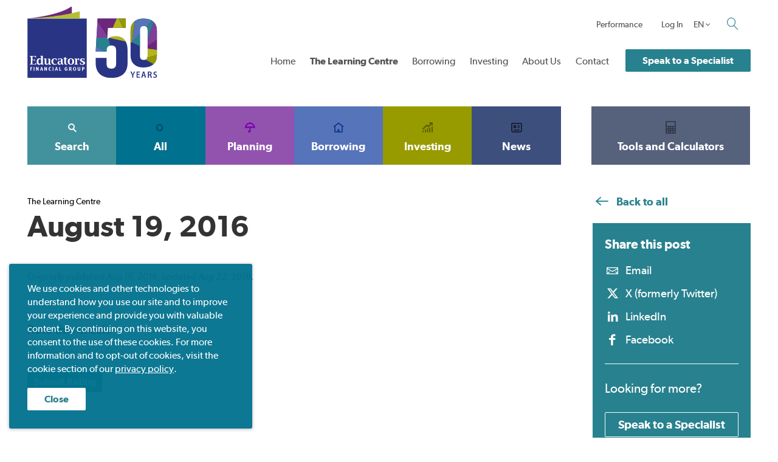

--- FILE ---
content_type: text/html; charset=UTF-8
request_url: https://www.educatorsfinancialgroup.ca/daily_unit_values/august-19-2016/
body_size: 21883
content:
<!DOCTYPE HTML>
<html class="no-js" lang="en">
	<head>
		<meta charset="UTF-8" />
		<meta name="viewport" content="width=device-width, initial-scale=1.0">
				<meta name="google-site-verification" content="Xb_rPTHu4dWduJgEWmByH-MgZADr4SOxmTrE0atxezs" />
		<!-- Global site tag (gtag.js) - Google Analytics -->
		<script async src="https://www.googletagmanager.com/gtag/js?id=G-HT70B34PZH"></script>
		<script>
		  window.dataLayer = window.dataLayer || [];
		  function gtag(){dataLayer.push(arguments);}
		  gtag('js', new Date());

		  gtag('config', 'G-HT70B34PZH');
		</script>
		
				
				
						<!-- Google Tag Manager -->
		<script>(function(w,d,s,l,i){w[l]=w[l]||[];w[l].push({'gtm.start':
		new Date().getTime(),event:'gtm.js'});var f=d.getElementsByTagName(s)[0],
		j=d.createElement(s),dl=l!='dataLayer'?'&l='+l:'';j.async=true;j.src=
		'https://www.googletagmanager.com/gtm.js?id='+i+dl;f.parentNode.insertBefore(j,f);
		})(window,document,'script','dataLayer','GTM-MNHKHN');</script>
		<!-- End Google Tag Manager -->
				<meta name='robots' content='index, follow, max-image-preview:large, max-snippet:-1, max-video-preview:-1' />
	<style>img:is([sizes="auto" i], [sizes^="auto," i]) { contain-intrinsic-size: 3000px 1500px }</style>
	<link rel="preload" href="/app/plugins/rate-my-post/public/css/fonts/ratemypost.ttf" type="font/ttf" as="font" crossorigin="anonymous"><script>AppConfig = {"base_url":"\/app\/themes\/educators","ajax_base":"https:\/\/www.educatorsfinancialgroup.ca\/wp\/wp-admin\/admin-ajax.php"};</script>
	<!-- This site is optimized with the Yoast SEO plugin v26.1.1 - https://yoast.com/wordpress/plugins/seo/ -->
	<title>August 19, 2016 - Educators Financial Group</title>
	<link rel="canonical" href="https://www.educatorsfinancialgroup.ca/daily_unit_values/august-19-2016/" />
	<meta property="og:locale" content="en_US" />
	<meta property="og:type" content="article" />
	<meta property="og:title" content="August 19, 2016 - Educators Financial Group" />
	<meta property="og:url" content="https://www.educatorsfinancialgroup.ca/daily_unit_values/august-19-2016/" />
	<meta property="og:site_name" content="Educators Financial Group" />
	<meta property="article:modified_time" content="2016-08-22T12:50:08+00:00" />
	<meta name="twitter:card" content="summary_large_image" />
	<script type="application/ld+json" class="yoast-schema-graph">{"@context":"https://schema.org","@graph":[{"@type":"WebPage","@id":"https://www.educatorsfinancialgroup.ca/daily_unit_values/august-19-2016/","url":"https://www.educatorsfinancialgroup.ca/daily_unit_values/august-19-2016/","name":"August 19, 2016 - Educators Financial Group","isPartOf":{"@id":"https://www.educatorsfinancialgroup.ca/#website"},"datePublished":"2016-08-19T12:48:14+00:00","dateModified":"2016-08-22T12:50:08+00:00","breadcrumb":{"@id":"https://www.educatorsfinancialgroup.ca/daily_unit_values/august-19-2016/#breadcrumb"},"inLanguage":"en-CA","potentialAction":[{"@type":"ReadAction","target":["https://www.educatorsfinancialgroup.ca/daily_unit_values/august-19-2016/"]}]},{"@type":"BreadcrumbList","@id":"https://www.educatorsfinancialgroup.ca/daily_unit_values/august-19-2016/#breadcrumb","itemListElement":[{"@type":"ListItem","position":1,"name":"Home","item":"https://www.educatorsfinancialgroup.ca/"},{"@type":"ListItem","position":2,"name":"August 19, 2016"}]},{"@type":"WebSite","@id":"https://www.educatorsfinancialgroup.ca/#website","url":"https://www.educatorsfinancialgroup.ca/","name":"Educators Financial Group","description":"","potentialAction":[{"@type":"SearchAction","target":{"@type":"EntryPoint","urlTemplate":"https://www.educatorsfinancialgroup.ca/?s={search_term_string}"},"query-input":{"@type":"PropertyValueSpecification","valueRequired":true,"valueName":"search_term_string"}}],"inLanguage":"en-CA"}]}</script>
	<!-- / Yoast SEO plugin. -->



<style id='wp-emoji-styles-inline-css' type='text/css'>

	img.wp-smiley, img.emoji {
		display: inline !important;
		border: none !important;
		box-shadow: none !important;
		height: 1em !important;
		width: 1em !important;
		margin: 0 0.07em !important;
		vertical-align: -0.1em !important;
		background: none !important;
		padding: 0 !important;
	}
</style>
<link rel='stylesheet' id='wp-block-library-css' href='https://www.educatorsfinancialgroup.ca/wp/wp-includes/css/dist/block-library/style.min.css?ver=6.8.3' type='text/css' media='all' />
<style id='classic-theme-styles-inline-css' type='text/css'>
/*! This file is auto-generated */
.wp-block-button__link{color:#fff;background-color:#32373c;border-radius:9999px;box-shadow:none;text-decoration:none;padding:calc(.667em + 2px) calc(1.333em + 2px);font-size:1.125em}.wp-block-file__button{background:#32373c;color:#fff;text-decoration:none}
</style>
<link rel='stylesheet' id='wp-components-css' href='https://www.educatorsfinancialgroup.ca/wp/wp-includes/css/dist/components/style.min.css?ver=6.8.3' type='text/css' media='all' />
<link rel='stylesheet' id='wp-preferences-css' href='https://www.educatorsfinancialgroup.ca/wp/wp-includes/css/dist/preferences/style.min.css?ver=6.8.3' type='text/css' media='all' />
<link rel='stylesheet' id='wp-block-editor-css' href='https://www.educatorsfinancialgroup.ca/wp/wp-includes/css/dist/block-editor/style.min.css?ver=6.8.3' type='text/css' media='all' />
<link rel='stylesheet' id='popup-maker-block-library-style-css' href='/app/plugins/popup-maker/dist/packages/block-library-style.css?ver=dbea705cfafe089d65f1' type='text/css' media='all' />
<link rel='stylesheet' id='rate-my-post-css' href='/app/plugins/rate-my-post/public/css/rate-my-post.min.css?ver=4.4.3' type='text/css' media='all' />
<style id='global-styles-inline-css' type='text/css'>
:root{--wp--preset--aspect-ratio--square: 1;--wp--preset--aspect-ratio--4-3: 4/3;--wp--preset--aspect-ratio--3-4: 3/4;--wp--preset--aspect-ratio--3-2: 3/2;--wp--preset--aspect-ratio--2-3: 2/3;--wp--preset--aspect-ratio--16-9: 16/9;--wp--preset--aspect-ratio--9-16: 9/16;--wp--preset--color--black: #000000;--wp--preset--color--cyan-bluish-gray: #abb8c3;--wp--preset--color--white: #ffffff;--wp--preset--color--pale-pink: #f78da7;--wp--preset--color--vivid-red: #cf2e2e;--wp--preset--color--luminous-vivid-orange: #ff6900;--wp--preset--color--luminous-vivid-amber: #fcb900;--wp--preset--color--light-green-cyan: #7bdcb5;--wp--preset--color--vivid-green-cyan: #00d084;--wp--preset--color--pale-cyan-blue: #8ed1fc;--wp--preset--color--vivid-cyan-blue: #0693e3;--wp--preset--color--vivid-purple: #9b51e0;--wp--preset--gradient--vivid-cyan-blue-to-vivid-purple: linear-gradient(135deg,rgba(6,147,227,1) 0%,rgb(155,81,224) 100%);--wp--preset--gradient--light-green-cyan-to-vivid-green-cyan: linear-gradient(135deg,rgb(122,220,180) 0%,rgb(0,208,130) 100%);--wp--preset--gradient--luminous-vivid-amber-to-luminous-vivid-orange: linear-gradient(135deg,rgba(252,185,0,1) 0%,rgba(255,105,0,1) 100%);--wp--preset--gradient--luminous-vivid-orange-to-vivid-red: linear-gradient(135deg,rgba(255,105,0,1) 0%,rgb(207,46,46) 100%);--wp--preset--gradient--very-light-gray-to-cyan-bluish-gray: linear-gradient(135deg,rgb(238,238,238) 0%,rgb(169,184,195) 100%);--wp--preset--gradient--cool-to-warm-spectrum: linear-gradient(135deg,rgb(74,234,220) 0%,rgb(151,120,209) 20%,rgb(207,42,186) 40%,rgb(238,44,130) 60%,rgb(251,105,98) 80%,rgb(254,248,76) 100%);--wp--preset--gradient--blush-light-purple: linear-gradient(135deg,rgb(255,206,236) 0%,rgb(152,150,240) 100%);--wp--preset--gradient--blush-bordeaux: linear-gradient(135deg,rgb(254,205,165) 0%,rgb(254,45,45) 50%,rgb(107,0,62) 100%);--wp--preset--gradient--luminous-dusk: linear-gradient(135deg,rgb(255,203,112) 0%,rgb(199,81,192) 50%,rgb(65,88,208) 100%);--wp--preset--gradient--pale-ocean: linear-gradient(135deg,rgb(255,245,203) 0%,rgb(182,227,212) 50%,rgb(51,167,181) 100%);--wp--preset--gradient--electric-grass: linear-gradient(135deg,rgb(202,248,128) 0%,rgb(113,206,126) 100%);--wp--preset--gradient--midnight: linear-gradient(135deg,rgb(2,3,129) 0%,rgb(40,116,252) 100%);--wp--preset--font-size--small: 13px;--wp--preset--font-size--medium: 20px;--wp--preset--font-size--large: 36px;--wp--preset--font-size--x-large: 42px;--wp--preset--spacing--20: 0.44rem;--wp--preset--spacing--30: 0.67rem;--wp--preset--spacing--40: 1rem;--wp--preset--spacing--50: 1.5rem;--wp--preset--spacing--60: 2.25rem;--wp--preset--spacing--70: 3.38rem;--wp--preset--spacing--80: 5.06rem;--wp--preset--shadow--natural: 6px 6px 9px rgba(0, 0, 0, 0.2);--wp--preset--shadow--deep: 12px 12px 50px rgba(0, 0, 0, 0.4);--wp--preset--shadow--sharp: 6px 6px 0px rgba(0, 0, 0, 0.2);--wp--preset--shadow--outlined: 6px 6px 0px -3px rgba(255, 255, 255, 1), 6px 6px rgba(0, 0, 0, 1);--wp--preset--shadow--crisp: 6px 6px 0px rgba(0, 0, 0, 1);}:where(.is-layout-flex){gap: 0.5em;}:where(.is-layout-grid){gap: 0.5em;}body .is-layout-flex{display: flex;}.is-layout-flex{flex-wrap: wrap;align-items: center;}.is-layout-flex > :is(*, div){margin: 0;}body .is-layout-grid{display: grid;}.is-layout-grid > :is(*, div){margin: 0;}:where(.wp-block-columns.is-layout-flex){gap: 2em;}:where(.wp-block-columns.is-layout-grid){gap: 2em;}:where(.wp-block-post-template.is-layout-flex){gap: 1.25em;}:where(.wp-block-post-template.is-layout-grid){gap: 1.25em;}.has-black-color{color: var(--wp--preset--color--black) !important;}.has-cyan-bluish-gray-color{color: var(--wp--preset--color--cyan-bluish-gray) !important;}.has-white-color{color: var(--wp--preset--color--white) !important;}.has-pale-pink-color{color: var(--wp--preset--color--pale-pink) !important;}.has-vivid-red-color{color: var(--wp--preset--color--vivid-red) !important;}.has-luminous-vivid-orange-color{color: var(--wp--preset--color--luminous-vivid-orange) !important;}.has-luminous-vivid-amber-color{color: var(--wp--preset--color--luminous-vivid-amber) !important;}.has-light-green-cyan-color{color: var(--wp--preset--color--light-green-cyan) !important;}.has-vivid-green-cyan-color{color: var(--wp--preset--color--vivid-green-cyan) !important;}.has-pale-cyan-blue-color{color: var(--wp--preset--color--pale-cyan-blue) !important;}.has-vivid-cyan-blue-color{color: var(--wp--preset--color--vivid-cyan-blue) !important;}.has-vivid-purple-color{color: var(--wp--preset--color--vivid-purple) !important;}.has-black-background-color{background-color: var(--wp--preset--color--black) !important;}.has-cyan-bluish-gray-background-color{background-color: var(--wp--preset--color--cyan-bluish-gray) !important;}.has-white-background-color{background-color: var(--wp--preset--color--white) !important;}.has-pale-pink-background-color{background-color: var(--wp--preset--color--pale-pink) !important;}.has-vivid-red-background-color{background-color: var(--wp--preset--color--vivid-red) !important;}.has-luminous-vivid-orange-background-color{background-color: var(--wp--preset--color--luminous-vivid-orange) !important;}.has-luminous-vivid-amber-background-color{background-color: var(--wp--preset--color--luminous-vivid-amber) !important;}.has-light-green-cyan-background-color{background-color: var(--wp--preset--color--light-green-cyan) !important;}.has-vivid-green-cyan-background-color{background-color: var(--wp--preset--color--vivid-green-cyan) !important;}.has-pale-cyan-blue-background-color{background-color: var(--wp--preset--color--pale-cyan-blue) !important;}.has-vivid-cyan-blue-background-color{background-color: var(--wp--preset--color--vivid-cyan-blue) !important;}.has-vivid-purple-background-color{background-color: var(--wp--preset--color--vivid-purple) !important;}.has-black-border-color{border-color: var(--wp--preset--color--black) !important;}.has-cyan-bluish-gray-border-color{border-color: var(--wp--preset--color--cyan-bluish-gray) !important;}.has-white-border-color{border-color: var(--wp--preset--color--white) !important;}.has-pale-pink-border-color{border-color: var(--wp--preset--color--pale-pink) !important;}.has-vivid-red-border-color{border-color: var(--wp--preset--color--vivid-red) !important;}.has-luminous-vivid-orange-border-color{border-color: var(--wp--preset--color--luminous-vivid-orange) !important;}.has-luminous-vivid-amber-border-color{border-color: var(--wp--preset--color--luminous-vivid-amber) !important;}.has-light-green-cyan-border-color{border-color: var(--wp--preset--color--light-green-cyan) !important;}.has-vivid-green-cyan-border-color{border-color: var(--wp--preset--color--vivid-green-cyan) !important;}.has-pale-cyan-blue-border-color{border-color: var(--wp--preset--color--pale-cyan-blue) !important;}.has-vivid-cyan-blue-border-color{border-color: var(--wp--preset--color--vivid-cyan-blue) !important;}.has-vivid-purple-border-color{border-color: var(--wp--preset--color--vivid-purple) !important;}.has-vivid-cyan-blue-to-vivid-purple-gradient-background{background: var(--wp--preset--gradient--vivid-cyan-blue-to-vivid-purple) !important;}.has-light-green-cyan-to-vivid-green-cyan-gradient-background{background: var(--wp--preset--gradient--light-green-cyan-to-vivid-green-cyan) !important;}.has-luminous-vivid-amber-to-luminous-vivid-orange-gradient-background{background: var(--wp--preset--gradient--luminous-vivid-amber-to-luminous-vivid-orange) !important;}.has-luminous-vivid-orange-to-vivid-red-gradient-background{background: var(--wp--preset--gradient--luminous-vivid-orange-to-vivid-red) !important;}.has-very-light-gray-to-cyan-bluish-gray-gradient-background{background: var(--wp--preset--gradient--very-light-gray-to-cyan-bluish-gray) !important;}.has-cool-to-warm-spectrum-gradient-background{background: var(--wp--preset--gradient--cool-to-warm-spectrum) !important;}.has-blush-light-purple-gradient-background{background: var(--wp--preset--gradient--blush-light-purple) !important;}.has-blush-bordeaux-gradient-background{background: var(--wp--preset--gradient--blush-bordeaux) !important;}.has-luminous-dusk-gradient-background{background: var(--wp--preset--gradient--luminous-dusk) !important;}.has-pale-ocean-gradient-background{background: var(--wp--preset--gradient--pale-ocean) !important;}.has-electric-grass-gradient-background{background: var(--wp--preset--gradient--electric-grass) !important;}.has-midnight-gradient-background{background: var(--wp--preset--gradient--midnight) !important;}.has-small-font-size{font-size: var(--wp--preset--font-size--small) !important;}.has-medium-font-size{font-size: var(--wp--preset--font-size--medium) !important;}.has-large-font-size{font-size: var(--wp--preset--font-size--large) !important;}.has-x-large-font-size{font-size: var(--wp--preset--font-size--x-large) !important;}
:where(.wp-block-post-template.is-layout-flex){gap: 1.25em;}:where(.wp-block-post-template.is-layout-grid){gap: 1.25em;}
:where(.wp-block-columns.is-layout-flex){gap: 2em;}:where(.wp-block-columns.is-layout-grid){gap: 2em;}
:root :where(.wp-block-pullquote){font-size: 1.5em;line-height: 1.6;}
</style>
<link rel='stylesheet' id='educators-css' href='/app/themes/educators/style.css?ver=2.2' type='text/css' media='all' />
<link rel='stylesheet' id='searchwp-live-search-css' href='/app/plugins/searchwp-live-ajax-search/assets/styles/style.min.css?ver=1.8.6' type='text/css' media='all' />
<style id='searchwp-live-search-inline-css' type='text/css'>
.searchwp-live-search-result .searchwp-live-search-result--title a {
  font-size: 16px;
}
.searchwp-live-search-result .searchwp-live-search-result--price {
  font-size: 14px;
}
.searchwp-live-search-result .searchwp-live-search-result--add-to-cart .button {
  font-size: 14px;
}

</style>
<link rel='stylesheet' id='searchwp-forms-css' href='/app/plugins/searchwp/assets/css/frontend/search-forms.min.css?ver=4.5.1' type='text/css' media='all' />
<link rel='stylesheet' id='popup-maker-site-css' href='/app/plugins/popup-maker/dist/assets/site.css?ver=1.21.4' type='text/css' media='all' />
<style id='popup-maker-site-inline-css' type='text/css'>
/* Popup Theme 34628: Floating Bar - Soft Blue */
.pum-theme-34628, .pum-theme-floating-bar { background-color: rgba( 255, 255, 255, 0.00 ) } 
.pum-theme-34628 .pum-container, .pum-theme-floating-bar .pum-container { padding: 8px; border-radius: 0px; border: 1px none #000000; box-shadow: 1px 1px 3px 0px rgba( 2, 2, 2, 0.23 ); background-color: rgba( 238, 246, 252, 1.00 ) } 
.pum-theme-34628 .pum-title, .pum-theme-floating-bar .pum-title { color: #505050; text-align: left; text-shadow: 0px 0px 0px rgba( 2, 2, 2, 0.23 ); font-family: inherit; font-weight: 400; font-size: 32px; line-height: 36px } 
.pum-theme-34628 .pum-content, .pum-theme-floating-bar .pum-content { color: #505050; font-family: inherit; font-weight: 400 } 
.pum-theme-34628 .pum-content + .pum-close, .pum-theme-floating-bar .pum-content + .pum-close { position: absolute; height: 18px; width: 18px; left: auto; right: 5px; bottom: auto; top: 50%; padding: 0px; color: #505050; font-family: Sans-Serif; font-weight: 700; font-size: 15px; line-height: 18px; border: 1px solid #505050; border-radius: 15px; box-shadow: 0px 0px 0px 0px rgba( 2, 2, 2, 0.00 ); text-shadow: 0px 0px 0px rgba( 0, 0, 0, 0.00 ); background-color: rgba( 255, 255, 255, 0.00 ); transform: translate(0, -50%) } 

/* Popup Theme 34629: Content Only - For use with page builders or block editor */
.pum-theme-34629, .pum-theme-content-only { background-color: rgba( 0, 0, 0, 0.70 ) } 
.pum-theme-34629 .pum-container, .pum-theme-content-only .pum-container { padding: 0px; border-radius: 0px; border: 1px none #000000; box-shadow: 0px 0px 0px 0px rgba( 2, 2, 2, 0.00 ) } 
.pum-theme-34629 .pum-title, .pum-theme-content-only .pum-title { color: #000000; text-align: left; text-shadow: 0px 0px 0px rgba( 2, 2, 2, 0.23 ); font-family: inherit; font-weight: 400; font-size: 32px; line-height: 36px } 
.pum-theme-34629 .pum-content, .pum-theme-content-only .pum-content { color: #8c8c8c; font-family: inherit; font-weight: 400 } 
.pum-theme-34629 .pum-content + .pum-close, .pum-theme-content-only .pum-content + .pum-close { position: absolute; height: 18px; width: 18px; left: auto; right: 7px; bottom: auto; top: 7px; padding: 0px; color: #000000; font-family: inherit; font-weight: 700; font-size: 20px; line-height: 20px; border: 1px none #ffffff; border-radius: 15px; box-shadow: 0px 0px 0px 0px rgba( 2, 2, 2, 0.00 ); text-shadow: 0px 0px 0px rgba( 0, 0, 0, 0.00 ); background-color: rgba( 255, 255, 255, 0.00 ) } 

/* Popup Theme 28083: Hello Box */
.pum-theme-28083, .pum-theme-hello-box { background-color: rgba( 0, 0, 0, 0.60 ) } 
.pum-theme-28083 .pum-container, .pum-theme-hello-box .pum-container { padding: 20px; border-radius: 1px; border: 8px solid #ffffff; box-shadow: 0px 0px 30px 10px rgba( 2, 2, 2, 0.50 ); background-color: rgba( 107, 36, 139, 1.00 ) } 
.pum-theme-28083 .pum-title, .pum-theme-hello-box .pum-title { color: #ffffff; text-align: left; text-shadow: 0px 0px 0px rgba( 2, 2, 2, 0.23 ); font-family: inherit; font-weight: 300; font-size: 32px; line-height: 36px } 
.pum-theme-28083 .pum-content, .pum-theme-hello-box .pum-content { color: #ffffff; font-family: inherit; font-weight: 400 } 
.pum-theme-28083 .pum-content + .pum-close, .pum-theme-hello-box .pum-content + .pum-close { position: absolute; height: 28px; width: 28px; left: auto; right: -20px; bottom: auto; top: -20px; padding: 3px; color: #2d2d2d; font-family: inherit; font-weight: 400; font-size: 18px; line-height: 3px; border: 1px none #ffffff; border-radius: 28px; box-shadow: 0px 0px 5px 2px rgba( 2, 2, 2, 0.23 ); text-shadow: 0px 0px 0px rgba( 0, 0, 0, 0.23 ); background-color: rgba( 255, 255, 255, 1.00 ) } 

/* Popup Theme 31433: Educator Event */
.pum-theme-31433, .pum-theme-educator-event { background-color: rgba( 0, 0, 0, 0.50 ) } 
.pum-theme-31433 .pum-container, .pum-theme-educator-event .pum-container { padding: 0px; border-radius: 0px; border: 1px none #000000; box-shadow: 1px 1px 3px 0px rgba( 2, 2, 2, 0.23 ); background-color: rgba( 249, 249, 249, 1.00 ) } 
.pum-theme-31433 .pum-title, .pum-theme-educator-event .pum-title { color: #333333; text-align: left; text-shadow: 0px 0px 0px rgba( 2, 2, 2, 0.23 ); font-family: inherit; font-weight: 400; font-size: 32px; line-height: 36px } 
.pum-theme-31433 .pum-content, .pum-theme-educator-event .pum-content { color: #333333; font-family: inherit; font-weight: 400 } 
.pum-theme-31433 .pum-content + .pum-close, .pum-theme-educator-event .pum-content + .pum-close { position: absolute; height: auto; width: auto; left: auto; right: -15px; bottom: auto; top: -15px; padding: 0px; color: #555555; font-family: Arial; font-weight: 100; font-size: 25px; line-height: 25px; border: 1px none #ffffff; border-radius: 28px; box-shadow: 1px 1px 3px 0px rgba( 2, 2, 2, 0.23 ); text-shadow: 0px 0px 0px rgba( 0, 0, 0, 0.23 ); background-color: rgba( 255, 255, 255, 1.00 ) } 

/* Popup Theme 28267: Educators Light */
.pum-theme-28267, .pum-theme-educators-light { background-color: rgba( 255, 255, 255, 0.75 ) } 
.pum-theme-28267 .pum-container, .pum-theme-educators-light .pum-container { padding: 30px; border-radius: 1px; border: 10px solid #ffffff; box-shadow: 1px 1px 3px 0px rgba( 2, 2, 2, 0.23 ); background-color: rgba( 255, 255, 255, 1.00 ) } 
.pum-theme-28267 .pum-title, .pum-theme-educators-light .pum-title { color: #000000; text-align: left; text-shadow: 0px 0px 0px rgba( 2, 2, 2, 0.23 ); font-family: inherit; font-weight: 300; font-size: 32px; line-height: 36px } 
.pum-theme-28267 .pum-content, .pum-theme-educators-light .pum-content { color: #333333; font-family: inherit; font-weight: 400 } 
.pum-theme-28267 .pum-content + .pum-close, .pum-theme-educators-light .pum-content + .pum-close { position: absolute; height: auto; width: auto; left: auto; right: -20px; bottom: auto; top: -20px; padding: 0px; color: #000000; font-family: inherit; font-weight: 100; font-size: 32px; line-height: 32px; border: 1px none #ffffff; border-radius: 28px; box-shadow: 1px 1px 3px 0px rgba( 2, 2, 2, 0.23 ); text-shadow: 0px 0px 0px rgba( 0, 0, 0, 0.23 ); background-color: rgba( 255, 255, 255, 1.00 ) } 

/* Popup Theme 28080: Default Theme */
.pum-theme-28080, .pum-theme-default-theme { background-color: rgba( 255, 255, 255, 1.00 ) } 
.pum-theme-28080 .pum-container, .pum-theme-default-theme .pum-container { padding: 18px; border-radius: px; border: 1px none #000000; box-shadow: 1px 1px 3px px rgba( 2, 2, 2, 0.23 ); background-color: rgba( 249, 249, 249, 1.00 ) } 
.pum-theme-28080 .pum-title, .pum-theme-default-theme .pum-title { color: #000000; text-align: left; text-shadow: px px px rgba( 2, 2, 2, 0.23 ); font-family: inherit; font-weight: 400; font-size: 32px; font-style: normal; line-height: 36px } 
.pum-theme-28080 .pum-content, .pum-theme-default-theme .pum-content { color: #8c8c8c; font-family: inherit; font-weight: 400; font-style: inherit } 
.pum-theme-28080 .pum-content + .pum-close, .pum-theme-default-theme .pum-content + .pum-close { position: absolute; height: auto; width: auto; left: auto; right: px; bottom: auto; top: px; padding: 8px; color: #ffffff; font-family: inherit; font-weight: 400; font-size: 12px; font-style: inherit; line-height: 36px; border: 1px none #ffffff; border-radius: px; box-shadow: 1px 1px 3px px rgba( 2, 2, 2, 0.23 ); text-shadow: px px px rgba( 0, 0, 0, 0.23 ); background-color: rgba( 0, 183, 205, 1.00 ) } 

/* Popup Theme 28081: Light Box */
.pum-theme-28081, .pum-theme-lightbox { background-color: rgba( 0, 0, 0, 0.60 ) } 
.pum-theme-28081 .pum-container, .pum-theme-lightbox .pum-container { padding: 18px; border-radius: 3px; border: 8px solid #000000; box-shadow: 0px 0px 30px 0px rgba( 2, 2, 2, 1.00 ); background-color: rgba( 255, 255, 255, 1.00 ) } 
.pum-theme-28081 .pum-title, .pum-theme-lightbox .pum-title { color: #000000; text-align: left; text-shadow: 0px 0px 0px rgba( 2, 2, 2, 0.23 ); font-family: inherit; font-weight: 100; font-size: 32px; line-height: 36px } 
.pum-theme-28081 .pum-content, .pum-theme-lightbox .pum-content { color: #000000; font-family: inherit; font-weight: 100 } 
.pum-theme-28081 .pum-content + .pum-close, .pum-theme-lightbox .pum-content + .pum-close { position: absolute; height: 26px; width: 26px; left: auto; right: -13px; bottom: auto; top: -13px; padding: 0px; color: #ffffff; font-family: Arial; font-weight: 100; font-size: 24px; line-height: 24px; border: 2px solid #ffffff; border-radius: 26px; box-shadow: 0px 0px 15px 1px rgba( 2, 2, 2, 0.75 ); text-shadow: 0px 0px 0px rgba( 0, 0, 0, 0.23 ); background-color: rgba( 0, 0, 0, 1.00 ) } 

/* Popup Theme 28082: Enterprise Blue */
.pum-theme-28082, .pum-theme-enterprise-blue { background-color: rgba( 0, 0, 0, 0.70 ) } 
.pum-theme-28082 .pum-container, .pum-theme-enterprise-blue .pum-container { padding: 28px; border-radius: 5px; border: 1px none #000000; box-shadow: 0px 10px 25px 4px rgba( 2, 2, 2, 0.50 ); background-color: rgba( 255, 255, 255, 1.00 ) } 
.pum-theme-28082 .pum-title, .pum-theme-enterprise-blue .pum-title { color: #315b7c; text-align: left; text-shadow: 0px 0px 0px rgba( 2, 2, 2, 0.23 ); font-family: inherit; font-weight: 100; font-size: 34px; line-height: 36px } 
.pum-theme-28082 .pum-content, .pum-theme-enterprise-blue .pum-content { color: #2d2d2d; font-family: inherit; font-weight: 100 } 
.pum-theme-28082 .pum-content + .pum-close, .pum-theme-enterprise-blue .pum-content + .pum-close { position: absolute; height: 28px; width: 28px; left: auto; right: 8px; bottom: auto; top: 8px; padding: 4px; color: #ffffff; font-family: Times New Roman; font-weight: 100; font-size: 20px; line-height: 20px; border: 1px none #ffffff; border-radius: 42px; box-shadow: 0px 0px 0px 0px rgba( 2, 2, 2, 0.23 ); text-shadow: 0px 0px 0px rgba( 0, 0, 0, 0.23 ); background-color: rgba( 49, 91, 124, 1.00 ) } 

/* Popup Theme 28084: Cutting Edge */
.pum-theme-28084, .pum-theme-cutting-edge { background-color: rgba( 0, 0, 0, 0.50 ) } 
.pum-theme-28084 .pum-container, .pum-theme-cutting-edge .pum-container { padding: 18px; border-radius: 0px; border: 1px none #000000; box-shadow: 0px 10px 25px 0px rgba( 2, 2, 2, 0.50 ); background-color: rgba( 30, 115, 190, 1.00 ) } 
.pum-theme-28084 .pum-title, .pum-theme-cutting-edge .pum-title { color: #ffffff; text-align: left; text-shadow: 0px 0px 0px rgba( 2, 2, 2, 0.23 ); font-family: Sans-Serif; font-weight: 100; font-size: 26px; line-height: 28px } 
.pum-theme-28084 .pum-content, .pum-theme-cutting-edge .pum-content { color: #ffffff; font-family: inherit; font-weight: 100 } 
.pum-theme-28084 .pum-content + .pum-close, .pum-theme-cutting-edge .pum-content + .pum-close { position: absolute; height: 24px; width: 24px; left: auto; right: 0px; bottom: auto; top: 0px; padding: 0px; color: #1e73be; font-family: Times New Roman; font-weight: 100; font-size: 32px; line-height: 24px; border: 1px none #ffffff; border-radius: 0px; box-shadow: -1px 1px 1px 0px rgba( 2, 2, 2, 0.10 ); text-shadow: -1px 1px 1px rgba( 0, 0, 0, 0.10 ); background-color: rgba( 238, 238, 34, 1.00 ) } 

/* Popup Theme 28085: Framed Border */
.pum-theme-28085, .pum-theme-framed-border { background-color: rgba( 255, 255, 255, 0.50 ) } 
.pum-theme-28085 .pum-container, .pum-theme-framed-border .pum-container { padding: 18px; border-radius: 0px; border: 20px outset #dd3333; box-shadow: 1px 1px 3px 0px rgba( 2, 2, 2, 0.97 ) inset; background-color: rgba( 255, 251, 239, 1.00 ) } 
.pum-theme-28085 .pum-title, .pum-theme-framed-border .pum-title { color: #000000; text-align: left; text-shadow: 0px 0px 0px rgba( 2, 2, 2, 0.23 ); font-family: inherit; font-weight: 100; font-size: 32px; line-height: 36px } 
.pum-theme-28085 .pum-content, .pum-theme-framed-border .pum-content { color: #2d2d2d; font-family: inherit; font-weight: 100 } 
.pum-theme-28085 .pum-content + .pum-close, .pum-theme-framed-border .pum-content + .pum-close { position: absolute; height: 20px; width: 20px; left: auto; right: -20px; bottom: auto; top: -20px; padding: 0px; color: #ffffff; font-family: Tahoma; font-weight: 700; font-size: 16px; line-height: 18px; border: 1px none #ffffff; border-radius: 0px; box-shadow: 0px 0px 0px 0px rgba( 2, 2, 2, 0.23 ); text-shadow: 0px 0px 0px rgba( 0, 0, 0, 0.23 ); background-color: rgba( 0, 0, 0, 0.55 ) } 

#pum-34825 {z-index: 1999999999}
#pum-34830 {z-index: 1999999999}
#pum-39382 {z-index: 1999999999}
#pum-36335 {z-index: 1999999999}
#pum-36728 {z-index: 1999999999}
#pum-36403 {z-index: 1999999999}
#pum-36408 {z-index: 1999999999}
#pum-33552 {z-index: 1999999999}
#pum-30975 {z-index: 1999999998}
#pum-33738 {z-index: 1999999999}
#pum-33740 {z-index: 1999999999}
#pum-34630 {z-index: 1999999999}
#pum-28264 {z-index: 1999999999}

</style>
<script type="text/javascript" src="https://www.educatorsfinancialgroup.ca/wp/wp-includes/js/jquery/jquery.min.js?ver=3.7.1" id="jquery-core-js" data-rocket-defer defer></script>
<script type="text/javascript" src="https://www.educatorsfinancialgroup.ca/wp/wp-includes/js/jquery/jquery-migrate.min.js?ver=3.4.1" id="jquery-migrate-js" data-rocket-defer defer></script>
<script type="text/javascript" src="/app/themes/educators/_/js/vendor/modernizr.js?ver=2.8.3" id="modernizr-js" data-rocket-defer defer></script>
<link rel="https://api.w.org/" href="https://www.educatorsfinancialgroup.ca/wp-json/" /><link rel='shortlink' href='https://www.educatorsfinancialgroup.ca/?p=20737' />
<link rel="alternate" title="oEmbed (JSON)" type="application/json+oembed" href="https://www.educatorsfinancialgroup.ca/wp-json/oembed/1.0/embed?url=https%3A%2F%2Fwww.educatorsfinancialgroup.ca%2Fdaily_unit_values%2Faugust-19-2016%2F" />
<link rel="alternate" title="oEmbed (XML)" type="text/xml+oembed" href="https://www.educatorsfinancialgroup.ca/wp-json/oembed/1.0/embed?url=https%3A%2F%2Fwww.educatorsfinancialgroup.ca%2Fdaily_unit_values%2Faugust-19-2016%2F&#038;format=xml" />
<!-- Twitter Card data --><meta name="twitter:card" content="summary_large_image"><meta name="twitter:site" content="@EducatorsFG"><meta name="twitter:creator" content="@EducatorsFG"><meta name="twitter:title" content="August 19, 2016"><meta name="twitter:description" content=""><meta name="twitter:image:src" content="https://www.educatorsfinancialgroup.ca"><!-- Twitter Card data end --><link rel="icon" href="/app/uploads/2020/07/cropped-android-chrome-192x192-1-150x150.png" sizes="32x32" />
<link rel="icon" href="/app/uploads/2020/07/cropped-android-chrome-192x192-1-300x300.png" sizes="192x192" />
<link rel="apple-touch-icon" href="/app/uploads/2020/07/cropped-android-chrome-192x192-1-300x300.png" />
<meta name="msapplication-TileImage" content="/app/uploads/2020/07/cropped-android-chrome-192x192-1-300x300.png" />
<noscript><style id="rocket-lazyload-nojs-css">.rll-youtube-player, [data-lazy-src]{display:none !important;}</style></noscript>
      
  	<link rel="apple-touch-icon" sizes="57x57" href="/app/themes/educators/_/images/favicon/apple-touch-icon-57x57.png?v=2">
<link rel="apple-touch-icon" sizes="60x60" href="/app/themes/educators/_/images/favicon/apple-touch-icon-60x60.png?v=2">
<link rel="apple-touch-icon" sizes="72x72" href="/app/themes/educators/_/images/favicon/apple-touch-icon-72x72.png?v=2">
<link rel="apple-touch-icon" sizes="76x76" href="/app/themes/educators/_/images/favicon/apple-touch-icon-76x76.png?v=2">
<link rel="apple-touch-icon" sizes="114x114" href="/app/themes/educators/_/images/favicon/apple-touch-icon-114x114.png?v=2">
<link rel="apple-touch-icon" sizes="120x120" href="/app/themes/educators/_/images/favicon/apple-touch-icon-120x120.png?v=2">
<link rel="apple-touch-icon" sizes="144x144" href="/app/themes/educators/_/images/favicon/apple-touch-icon-144x144.png?v=2">
<link rel="apple-touch-icon" sizes="152x152" href="/app/themes/educators/_/images/favicon/apple-touch-icon-152x152.png?v=2">
<link rel="apple-touch-icon" sizes="180x180" href="/app/themes/educators/_/images/favicon/apple-touch-icon-180x180.png?v=2">
<link rel="icon" type="image/png" href="/app/themes/educators/_/images/favicon/favicon-32x32.png?v=2" sizes="32x32">
<link rel="icon" type="image/png" href="/app/themes/educators/_/images/favicon/android-chrome-192x192.png?v=2" sizes="192x192">
<link rel="icon" type="image/png" href="/app/themes/educators/_/images/favicon/favicon-96x96.png?v=2" sizes="96x96">
<link rel="icon" type="image/png" href="/app/themes/educators/_/images/favicon/favicon-16x16.png?v=2" sizes="16x16">
<link rel="manifest" href="/app/themes/educators/_/images/favicon/manifest.json">
<link rel="mask-icon" href="/app/themes/educators/_/images/favicon/safari-pinned-tab.svg" color="#0d43aa">
<link rel="shortcut icon" href="/app/themes/educators/_/images/favicon/favicon.ico?v=2">
<meta name="msapplication-TileColor" content="#da532c">
<meta name="msapplication-TileImage" content="/app/themes/educators/_/images/favicon/mstile-144x144.png?v=2">
<meta name="msapplication-config" content="/app/themes/educators/_/images/favicon/browserconfig.xml">
<meta name="theme-color" content="#ffffff">
  <style id="wpr-lazyload-bg-container"></style><style id="wpr-lazyload-bg-exclusion"></style>
<noscript>
<style id="wpr-lazyload-bg-nostyle"></style>
</noscript>
<script type="application/javascript">const rocket_pairs = []; const rocket_excluded_pairs = [];</script><meta name="generator" content="WP Rocket 3.20.0.1" data-wpr-features="wpr_lazyload_css_bg_img wpr_defer_js wpr_lazyload_images wpr_preload_links wpr_desktop" /></head>
  <body class="wp-singular daily_unit_values-template-default single single-daily_unit_values postid-20737 wp-theme-educators august-19-2016 pages_tlc_single">
<!-- Google Tag Manager (noscript)-->
<noscript><iframe src="https://www.googletagmanager.com/ns.html?id=GTM-MNHKHN" height="0" width="0" style="display:none;visibility:hidden"></iframe></noscript>
<!-- End Google Tag Manager (noscript)-->
	<a class="skip-link screen-reader-text sr-only" href="#content-primary" aria-label="Skip to Content" role="navigation">Skip to Content</a>
    <div data-rocket-location-hash="93b9c55a76db46220508acbe442d05f2" class="container">

      
      
      <div class="nav-cupboard">

         <div class="menu ">
            <form role="search" method="get" id="searchform" class="searchform" action="https://www.educatorsfinancialgroup.ca/">
               <label for="s" title="Search" class="icon-search"></label>
               <input type="text" value="" name="s" id="s" placeholder="Search" />
            </form>
            <div class="menu-navigation-menu-mobile-container"><ul id="menu-navigation-menu-mobile" class="menu"><li id="menu-item-70" class="menu-item menu-item-type-post_type menu-item-object-page menu-item-home menu-item-70"><a href="https://www.educatorsfinancialgroup.ca/">Home</a></li>
<li id="menu-item-12753" class="menu-item menu-item-type-custom menu-item-object-custom menu-item-has-children menu-item-12753"><a href="/the-learning-centre">The Learning Centre</a>
<ul class="sub-menu">
	<li id="menu-item-20427" class="menu-item menu-item-type-custom menu-item-object-custom menu-item-20427"><a href="/lc-category/planning/">Planning</a></li>
	<li id="menu-item-20428" class="menu-item menu-item-type-custom menu-item-object-custom menu-item-20428"><a href="/lc-category/borrowing">Borrowing</a></li>
	<li id="menu-item-20429" class="menu-item menu-item-type-custom menu-item-object-custom menu-item-20429"><a href="/lc-category/investing/">Investing</a></li>
	<li id="menu-item-20430" class="menu-item menu-item-type-custom menu-item-object-custom menu-item-20430"><a href="/lc-category/news-and-updates/">News</a></li>
	<li id="menu-item-20431" class="menu-item menu-item-type-post_type menu-item-object-page menu-item-20431"><a href="https://www.educatorsfinancialgroup.ca/tools/">Tools</a></li>
</ul>
</li>
<li id="menu-item-12176" class="menu-item menu-item-type-post_type menu-item-object-page menu-item-has-children menu-item-12176"><a href="https://www.educatorsfinancialgroup.ca/borrowing/mortgages/">Borrowing</a>
<ul class="sub-menu">
	<li id="menu-item-12180" class="menu-item menu-item-type-post_type menu-item-object-page menu-item-12180"><a href="https://www.educatorsfinancialgroup.ca/borrowing/mortgages/">Mortgages</a></li>
	<li id="menu-item-12179" class="menu-item menu-item-type-post_type menu-item-object-page menu-item-12179"><a href="https://www.educatorsfinancialgroup.ca/borrowing/lines-of-credit/">Lines of Credit</a></li>
	<li id="menu-item-12177" class="menu-item menu-item-type-post_type menu-item-object-page menu-item-12177"><a href="https://www.educatorsfinancialgroup.ca/borrowing/not-sure/">Not Sure</a></li>
</ul>
</li>
<li id="menu-item-12181" class="menu-item menu-item-type-post_type menu-item-object-page menu-item-has-children menu-item-12181"><a href="https://www.educatorsfinancialgroup.ca/investing/">Investing</a>
<ul class="sub-menu">
	<li id="menu-item-24926" class="menu-item menu-item-type-custom menu-item-object-custom menu-item-24926"><a href="https://educatorsfinancialgroup.ca/investing/#/products/mutual-funds">Monitored Portfolios</a></li>
	<li id="menu-item-12325" class="menu-item menu-item-type-custom menu-item-object-custom menu-item-12325"><a href="/investing/#/products/signature-funds">Signature Funds</a></li>
	<li id="menu-item-37919" class="menu-item menu-item-type-custom menu-item-object-custom menu-item-37919"><a href="/investing/#/products/responsible-funds">Responsible Investing Funds</a></li>
	<li id="menu-item-12326" class="menu-item menu-item-type-custom menu-item-object-custom menu-item-12326"><a href="/investing/#/products/preferred-partner-funds">Preferred Partner Funds</a></li>
	<li id="menu-item-12327" class="menu-item menu-item-type-post_type menu-item-object-investment-product menu-item-12327"><a href="https://www.educatorsfinancialgroup.ca/investment-product/gics/">GICs</a></li>
	<li id="menu-item-12328" class="menu-item menu-item-type-post_type menu-item-object-investment-product menu-item-12328"><a href="https://www.educatorsfinancialgroup.ca/investment-product/ppns/">PPNs</a></li>
	<li id="menu-item-12333" class="menu-item menu-item-type-post_type menu-item-object-investment-account menu-item-12333"><a href="https://www.educatorsfinancialgroup.ca/investment-account/resps/">RESPs</a></li>
	<li id="menu-item-12335" class="menu-item menu-item-type-post_type menu-item-object-investment-account menu-item-12335"><a href="https://www.educatorsfinancialgroup.ca/investment-account/rrsps/">RRSPs</a></li>
	<li id="menu-item-12334" class="menu-item menu-item-type-post_type menu-item-object-investment-account menu-item-12334"><a href="https://www.educatorsfinancialgroup.ca/investment-account/tfsas/">TFSAs</a></li>
	<li id="menu-item-36629" class="menu-item menu-item-type-post_type menu-item-object-investment-account menu-item-36629"><a href="https://www.educatorsfinancialgroup.ca/investment-account/fhsas/">FHSAs</a></li>
	<li id="menu-item-12332" class="menu-item menu-item-type-post_type menu-item-object-investment-account menu-item-12332"><a href="https://www.educatorsfinancialgroup.ca/investment-account/rrifs/">RRIFs</a></li>
	<li id="menu-item-12329" class="menu-item menu-item-type-post_type menu-item-object-investment-account menu-item-12329"><a href="https://www.educatorsfinancialgroup.ca/investment-account/lifs/">LIFs</a></li>
	<li id="menu-item-12330" class="menu-item menu-item-type-post_type menu-item-object-investment-account menu-item-12330"><a href="https://www.educatorsfinancialgroup.ca/investment-account/liras/">LIRAs</a></li>
	<li id="menu-item-12331" class="menu-item menu-item-type-post_type menu-item-object-investment-account menu-item-12331"><a href="https://www.educatorsfinancialgroup.ca/investment-account/nrias/">Non-Registered Accounts</a></li>
	<li id="menu-item-12336" class="menu-item menu-item-type-post_type menu-item-object-investment-product menu-item-12336"><a href="https://www.educatorsfinancialgroup.ca/investment-product/hisas/">HISAs</a></li>
	<li id="menu-item-12997" class="menu-item menu-item-type-post_type menu-item-object-page menu-item-12997"><a href="https://www.educatorsfinancialgroup.ca/discount-brokerage/">Discount Brokerage</a></li>
</ul>
</li>
<li id="menu-item-12182" class="menu-item menu-item-type-post_type menu-item-object-page menu-item-has-children menu-item-12182"><a href="https://www.educatorsfinancialgroup.ca/about/">About Us</a>
<ul class="sub-menu">
	<li id="menu-item-12549" class="menu-item menu-item-type-custom menu-item-object-custom menu-item-12549"><a href="/about/#/financial-specialists">Financial Specialists</a></li>
	<li id="menu-item-12548" class="menu-item menu-item-type-custom menu-item-object-custom menu-item-12548"><a href="/about/#/leadership">Leadership</a></li>
	<li id="menu-item-12547" class="menu-item menu-item-type-custom menu-item-object-custom menu-item-12547"><a href="/about/#/careers">Careers</a></li>
</ul>
</li>
<li id="menu-item-256" class="menu-item menu-item-type-post_type menu-item-object-page menu-item-256"><a href="https://www.educatorsfinancialgroup.ca/contact/">Contact</a></li>
<li id="menu-item-12551" class="menu-item menu-item-type-post_type menu-item-object-page menu-item-12551"><a href="https://www.educatorsfinancialgroup.ca/get-started/">Speak to a Specialist</a></li>
<li id="menu-item-31600" class="menu-item menu-item-type-post_type menu-item-object-page menu-item-31600"><a href="https://www.educatorsfinancialgroup.ca/performance-of-our-signature-funds/">Performance</a></li>
<li id="menu-item-84" class="nav_popup-modal menu-item menu-item-type-custom menu-item-object-custom menu-item-84"><a href="#cp-modal">Client Login</a></li>
<li id="menu-item-12618" class="menu-item menu-item-type-post_type menu-item-object-page menu-item-12618"><a href="https://www.educatorsfinancialgroup.ca/online-access/">Online Access</a></li>
<li id="menu-item-12552" class="menu-item menu-item-type-post_type menu-item-object-page menu-item-has-children menu-item-12552"><a href="https://www.educatorsfinancialgroup.ca/privacy-policy-legal-notice/">Legal</a>
<ul class="sub-menu">
	<li id="menu-item-12980" class="menu-item menu-item-type-post_type menu-item-object-page menu-item-12980"><a href="https://www.educatorsfinancialgroup.ca/corporate-governance-and-regulatory-documents/">Corporate Governance and Regulatory Documents</a></li>
	<li id="menu-item-12979" class="menu-item menu-item-type-post_type menu-item-object-page menu-item-12979"><a href="https://www.educatorsfinancialgroup.ca/forms/">Forms</a></li>
	<li id="menu-item-12977" class="menu-item menu-item-type-post_type menu-item-object-page menu-item-12977"><a href="https://www.educatorsfinancialgroup.ca/privacy-policy-legal-notice/">Privacy Policy/Legal Notice</a></li>
	<li id="menu-item-12978" class="menu-item menu-item-type-post_type menu-item-object-page menu-item-12978"><a href="https://www.educatorsfinancialgroup.ca/complaints/">Complaints</a></li>
	<li id="menu-item-13029" class="menu-item menu-item-type-post_type menu-item-object-page menu-item-13029"><a href="https://www.educatorsfinancialgroup.ca/accessibility/">Accessibility</a></li>
</ul>
</li>
<li id="menu-item-35836" class="menu-item menu-item-type-post_type menu-item-object-page menu-item-35836"><a href="https://www.educatorsfinancialgroup.ca/infofr/">Français</a></li>
</ul></div>            <a href="#" class="close icon-close" title="Close Menu"></a>
         </div>

         
      </div>

      <div data-rocket-location-hash="1aad5db13d7ad10e70b5e657ca2b6f75" class="site-wrapper site-wrapper-padding">

         <header data-rocket-location-hash="893fddcee2735b76ae8ddc80297eda70" class="header inner">
            <div class="row clearfix">
               <div class="column xsmall-12">
  <a class="logo" href="/" title="Educators Financial Group"></a>
  <div class="nav-sitewide">
    <div class="nav-sub">
            <a href="/performance-of-our-signature-funds/" class="performance-link">Performance</a>
		<a href="#cp-modal" class="popup-modal">Log In</a>
      <ul id="lang-toggle">
         <li>
            <a href="#" id="lang-current" tabindex="0">EN</a>
            <ul id="lang-select">
               <li><a href="#" id="en" class="active" tabindex="-1">English</a></li>
               <li><a href="#" id="fr" tabindex="-1">Français</a></li>
            </ul>
         </li>
      </ul>
      <a href="#search-form" class="icon-search search-site"><span>Search</span></a>
  </div>
    <nav class="mobile">
      <a class="link" href="https://www.educatorsfinancialgroup.ca/get-started/">Get Started</a>
      <a href="#" class="hamburger button border-teal" title="Open Menu">Menu</a>
    </nav>
    <nav class="desktop">
      <div class="menu-navigation-menu-container"><ul id="menu-navigation-menu" class="menu"><li id="menu-item-27" class="menu-item menu-item-type-post_type menu-item-object-page menu-item-home menu-item-27"><a href="https://www.educatorsfinancialgroup.ca/">Home</a></li>
<li id="menu-item-12752" class="menu-item menu-item-type-custom menu-item-object-custom menu-item-12752"><a href="/the-learning-centre">The Learning Centre</a></li>
<li id="menu-item-399" class="menu-item menu-item-type-post_type menu-item-object-page menu-item-399"><a href="https://www.educatorsfinancialgroup.ca/borrowing/mortgages/">Borrowing</a></li>
<li id="menu-item-343" class="menu-item menu-item-type-post_type menu-item-object-page menu-item-343"><a href="https://www.educatorsfinancialgroup.ca/investing/">Investing</a></li>
<li id="menu-item-12174" class="menu-item menu-item-type-post_type menu-item-object-page menu-item-12174"><a href="https://www.educatorsfinancialgroup.ca/about/">About Us</a></li>
<li id="menu-item-255" class="menu-item menu-item-type-post_type menu-item-object-page menu-item-255"><a href="https://www.educatorsfinancialgroup.ca/contact/">Contact</a></li>
<li id="menu-item-12550" class="button bg-teal menu-item menu-item-type-post_type menu-item-object-page menu-item-12550"><a href="https://www.educatorsfinancialgroup.ca/get-started/">Speak to a Specialist</a></li>
</ul></div>    </nav>
  </div>
</div>            </div>
         </header>

			        		<div data-rocket-location-hash="6a9b0912f10c87e089dbcda48f5d3c7a" id="content-primary" class="wrapper" role="main">
				  <a id="skip-anchor"  class="sr-only" tabindex="-1">Skipped to content anchor</a>
			
<section>
	
<div class="row tlc-categories">
	<div class="columns xsmall-12 large-hidden category-title">
		<p class="beta">The Learning Centre</p>
		<p class="intro">Where would you like to start?</p>
		<a href="#" class="close-cupboard" title="Close category cupboard"><i class="icon-close"></i></a>
	</div>
	<ul class="columns xsmall-12">
		<li><a class="search search-site " href="#search-form-tlc"><i class="icon-search-sm"></i>Search <span>The Learning Centre</span></a></li>
		<li><a data-category="all" class="all " href="/the-learning-centre?all"><i class="icon-all"></i>All <span>Categories</span></a></li>
		<li><a data-category="planning" class="planning " href="https://www.educatorsfinancialgroup.ca/lc-category/planning/"><i class="icon-umbrella"></i>Planning</a></li>
		<li><a data-category="borrowing" class="borrowing " href="https://www.educatorsfinancialgroup.ca/lc-category/borrowing/"><i class="icon-house-sm"></i>Borrowing</a></li>
		<li><a data-category="investing" class="investing " href="https://www.educatorsfinancialgroup.ca/lc-category/investing/"><i class="icon-graph"></i>Investing</a></li>
		<li><a data-category="news-and-updates" class="news " href="https://www.educatorsfinancialgroup.ca/lc-category/news-and-updates/"><i class="icon-news"></i>News</a></li>
		<li><a href="https://www.educatorsfinancialgroup.ca/tools/" class="tools "><i class="icon-calculator-sm"></i>Tools and Calculators</a></li>
	</ul>
</div>

<div class="large-hidden tlc-cupboard-links">
	<a href="#" data-cupboard="tlc-categories">
		<i class="icon-tlc-categories">
	        <span class="path1"></span>
	        <span class="path2"></span>
	        <span class="path3"></span>
	        <span class="path4"></span>
	        <span class="path5"></span>
	        <span class="path6"></span>
	        <span class="path7"></span>
	    </i> 
	    Categories
	</a>
	<a href="#" data-cupboard="tlc-filters">Filter posts</a>
</div>

<div class="mfp-hide search-container" id="search-form-tlc">
	<a href="#" class="close-search" tabindex="0"><i class="icon-arrow"></i> Back to The Learning Centre</a>

	<form role="search" method="get" class="searchform searchform-tlc" action="https://www.educatorsfinancialgroup.ca/the-learning-centre-results/">
	<div class="form-content">
		<div class="row">
			<div class="columns xsmall-12 medium-10 medium-centered large-8">
			    <label class="beta white" for="tlc-search">Search The Learning Centre</label>
			    <div class="wrapper">
			    	<span class="text-container icon-search">
			        	<input type="text" value="" data-swplive="true" data-swpengine="the_learning_centre" name="tlc-search" id="tlc-search" placeholder="Enter a keyword or phrase..." />
			        </span>
			        <input type="submit" id="searchsubmit" class="button bg-tealLagoon"
			            value="Search" />
			    </div>
			</div>
		</div>
	</div>
</form>
</div>
	
	<div class="row">
		<div class="columns xsmall-12 large-9">
			<article>
				<span class="category-title ">The Learning Centre</span>
								<h1 class="page-title">August 19, 2016</h1>
            <p class="post-meta">
                              <span class="post-date">Originally published Aug 19, 2016; updated Aug 22, 2016.</span>            </p>
	
				<p class="intro subtitle"></p>

								<div class="editable_content">
										<!-- FeedbackWP Plugin --><div  class="rmp-widgets-container rmp-wp-plugin rmp-main-container js-rmp-widgets-container js-rmp-widgets-container--20737 "  data-post-id="20737">    <!-- Rating widget -->  <div class="rmp-rating-widget js-rmp-rating-widget">          <p class="rmp-heading rmp-heading--title">        Rate this article      </p>            <div class="rmp-rating-widget__icons">      <ul class="rmp-rating-widget__icons-list js-rmp-rating-icons-list">                  <li class="rmp-rating-widget__icons-list__icon js-rmp-rating-item" data-descriptive-rating="Not at all useful" data-value="1">              <i class="js-rmp-rating-icon rmp-icon rmp-icon--ratings rmp-icon--star "></i>          </li>                  <li class="rmp-rating-widget__icons-list__icon js-rmp-rating-item" data-descriptive-rating="Somewhat useful" data-value="2">              <i class="js-rmp-rating-icon rmp-icon rmp-icon--ratings rmp-icon--star "></i>          </li>                  <li class="rmp-rating-widget__icons-list__icon js-rmp-rating-item" data-descriptive-rating="Useful" data-value="3">              <i class="js-rmp-rating-icon rmp-icon rmp-icon--ratings rmp-icon--star "></i>          </li>                  <li class="rmp-rating-widget__icons-list__icon js-rmp-rating-item" data-descriptive-rating="Fairly useful" data-value="4">              <i class="js-rmp-rating-icon rmp-icon rmp-icon--ratings rmp-icon--star "></i>          </li>                  <li class="rmp-rating-widget__icons-list__icon js-rmp-rating-item" data-descriptive-rating="Very useful" data-value="5">              <i class="js-rmp-rating-icon rmp-icon rmp-icon--ratings rmp-icon--star "></i>          </li>              </ul>    </div>    <p class="rmp-rating-widget__hover-text js-rmp-hover-text"></p>    <button class="rmp-rating-widget__submit-btn rmp-btn js-submit-rating-btn">      Submit Rating    </button>    <p class="rmp-rating-widget__results js-rmp-results rmp-rating-widget__results--hidden">      <span class="rmp-rating-widget__results__votes js-rmp-vote-count">0</span> Votes — <span class="rmp-rating-widget__results__rating js-rmp-avg-rating">0</span>/5    </p>    <p class="rmp-rating-widget__not-rated js-rmp-not-rated ">          </p>    <p class="rmp-rating-widget__msg js-rmp-msg"></p>  </div>  <!--Structured data -->        </div>				</div>
				
								

				
							</article>
		</div>
		<div class="columns xsmall-12 large-3 term-">
			<div class="tlc-filters">
			<a href="#" class="back"><i class="icon-arrow"></i> Back to all</a>
		
	
	<div class="secondary">
					<h2 class="epsilon white">Share this <span>post</span></h2>
			<ul class="share">
				<li>
					<a href="mailto:?subject=August 19, 2016&amp;body=Check out this article by Educators Financial Group: https://www.educatorsfinancialgroup.ca/daily_unit_values/august-19-2016/" title="Share by Email"><i class="icon-email"></i> <span>Email</span>
					</a>
				</li>

				<li>
					<a target="_blank" href="http://twitter.com/share?text=August 19, 2016&url=https://www.educatorsfinancialgroup.ca/daily_unit_values/august-19-2016/" title="Link to X (formerly Twitter)"><span class="share-sb icon-twitter"><i class="fa-brands fa-x-twitter"></i></span> <span>X (formerly Twitter)</span></a>
				</li>
				<li>
					<a target="_blank" href="https://www.linkedin.com/shareArticle?mini=true&url=https://www.educatorsfinancialgroup.ca/daily_unit_values/august-19-2016/&title=August 19, 2016" title="Link to LinkedIn"><i class="icon-linkedin"></i> <span>LinkedIn</span></a>
				</li>
				<li>
					<a target="_blank" href="http://www.facebook.com/sharer.php?u=https://www.educatorsfinancialgroup.ca/daily_unit_values/august-19-2016/" title="Link to Facebook"><i class="icon-facebook"></i> <span>Facebook</span></a>
				</li>
			</ul>
				<hr>
		<div class="contact">
			<h3 class="epsilon thin white">Looking for more?</h3>
							<a href="https://www.educatorsfinancialgroup.ca/get-started/" class="button
				border-white">Speak to a Specialist</a>
					</div>
	</div>
</div>
		</div>

		
	</div>
</section>


<section class="explore-learning-centre">
	<div class="row">
		<div class="columns xsmall-12 large-3 first">
			<h2 class="small">You might also be interested in...</h2>
			<a href="/the-learning-centre" class="xsmall-hidden medium-inline-block button bg-teal">Explore The Learning Centre</a>
		</div>
      
		
		<div class="columns xsmall-12 large-3">
			<a href="/the-learning-centre" class="xsmall-block medium-hidden button bg-teal">Explore The Learning Centre</a>
		</div>
	</div>
</section>

</div><!-- wrapper -->
<footer data-rocket-location-hash="8a2cdc25a0dce1f135b3cb8c5bf1a2db" class="footer">
  <div class="row">

    <div class="main column xsmall-hidden large-2 large-inline-block">
      <div class="menu-footer-main-container"><ul id="menu-footer-main" class="menu"><li id="menu-item-69" class="menu-item menu-item-type-post_type menu-item-object-page menu-item-home menu-item-69"><a href="https://www.educatorsfinancialgroup.ca/">Home</a></li>
<li id="menu-item-257" class="menu-item menu-item-type-post_type menu-item-object-page menu-item-257"><a href="https://www.educatorsfinancialgroup.ca/contact/">Contact</a></li>
<li id="menu-item-12553" class="menu-item menu-item-type-post_type menu-item-object-page menu-item-12553"><a href="https://www.educatorsfinancialgroup.ca/get-started/">Get Started</a></li>
<li id="menu-item-31599" class="menu-item menu-item-type-post_type menu-item-object-page menu-item-31599"><a href="https://www.educatorsfinancialgroup.ca/performance-of-our-signature-funds/">Performance</a></li>
<li id="menu-item-38" class="menu-item menu-item-type-custom menu-item-object-custom menu-item-38"><a href="https://investor.educatorsfinancialgroup.ca/">Client Log In</a></li>
<li id="menu-item-12619" class="menu-item menu-item-type-post_type menu-item-object-page menu-item-12619"><a href="https://www.educatorsfinancialgroup.ca/online-access/">Online Access</a></li>
</ul></div>    </div>

    <div class="column xsmall-hidden large-2 large-inline-block">
      <div class="menu-footer-the-learning-centre-container"><ul id="menu-footer-the-learning-centre" class="menu"><li id="menu-item-12751" class="menu-item menu-item-type-custom menu-item-object-custom menu-item-12751"><a href="/the-learning-centre">The Learning Centre</a></li>
<li id="menu-item-20436" class="menu-item menu-item-type-custom menu-item-object-custom menu-item-20436"><a href="/lc-category/planning/">Planning</a></li>
<li id="menu-item-20435" class="menu-item menu-item-type-custom menu-item-object-custom menu-item-20435"><a href="/lc-category/borrowing">Borrowing</a></li>
<li id="menu-item-20434" class="menu-item menu-item-type-custom menu-item-object-custom menu-item-20434"><a href="/lc-category/investing/">Investing</a></li>
<li id="menu-item-20433" class="menu-item menu-item-type-custom menu-item-object-custom menu-item-20433"><a href="/lc-category/news-and-updates/">News</a></li>
<li id="menu-item-29586" class="menu-item menu-item-type-post_type menu-item-object-page menu-item-29586"><a href="https://www.educatorsfinancialgroup.ca/webinars/">Webinars</a></li>
<li id="menu-item-20432" class="menu-item menu-item-type-post_type menu-item-object-page menu-item-20432"><a href="https://www.educatorsfinancialgroup.ca/tools/">Tools</a></li>
</ul></div>
      <div class="menu-footer-borrowing-container"><ul id="menu-footer-borrowing" class="menu"><li id="menu-item-12184" class="menu-item menu-item-type-post_type menu-item-object-page menu-item-12184"><a href="https://www.educatorsfinancialgroup.ca/borrowing/mortgages/">Borrowing</a></li>
<li id="menu-item-12185" class="menu-item menu-item-type-post_type menu-item-object-page menu-item-12185"><a href="https://www.educatorsfinancialgroup.ca/borrowing/mortgages/">Mortgages</a></li>
<li id="menu-item-12229" class="menu-item menu-item-type-post_type menu-item-object-page menu-item-12229"><a href="https://www.educatorsfinancialgroup.ca/borrowing/lines-of-credit/">Lines of Credit</a></li>
<li id="menu-item-12231" class="menu-item menu-item-type-post_type menu-item-object-page menu-item-12231"><a href="https://www.educatorsfinancialgroup.ca/borrowing/not-sure/">Not Sure</a></li>
</ul></div>    </div>

    <div class="column xsmall-hidden large-2 large-inline-block">
      <div class="menu-footer-investing-container"><ul id="menu-footer-investing" class="menu"><li id="menu-item-12183" class="menu-item menu-item-type-post_type menu-item-object-page menu-item-12183"><a href="https://www.educatorsfinancialgroup.ca/investing/">Investing</a></li>
<li id="menu-item-24925" class="menu-item menu-item-type-custom menu-item-object-custom menu-item-24925"><a href="https://educatorsfinancialgroup.ca/investing/#/products/mutual-funds">Monitored Portfolios</a></li>
<li id="menu-item-12311" class="menu-item menu-item-type-custom menu-item-object-custom menu-item-12311"><a href="/investing/#/products/signature-funds">Signature Funds</a></li>
<li id="menu-item-37918" class="menu-item menu-item-type-custom menu-item-object-custom menu-item-37918"><a href="/investing/#/products/responsible-funds">Responsible Investing Funds</a></li>
<li id="menu-item-12312" class="menu-item menu-item-type-custom menu-item-object-custom menu-item-12312"><a href="/investing/#/products/preferred-partner-funds">Preferred Partner Funds</a></li>
<li id="menu-item-12313" class="menu-item menu-item-type-post_type menu-item-object-investment-product menu-item-12313"><a href="https://www.educatorsfinancialgroup.ca/investment-product/gics/">GICs</a></li>
<li id="menu-item-12314" class="menu-item menu-item-type-post_type menu-item-object-investment-product menu-item-12314"><a href="https://www.educatorsfinancialgroup.ca/investment-product/ppns/">PPNs</a></li>
<li id="menu-item-12315" class="menu-item menu-item-type-post_type menu-item-object-investment-account menu-item-12315"><a href="https://www.educatorsfinancialgroup.ca/investment-account/resps/">RESPs</a></li>
<li id="menu-item-12320" class="menu-item menu-item-type-post_type menu-item-object-investment-account menu-item-12320"><a href="https://www.educatorsfinancialgroup.ca/investment-account/rrsps/">RRSPs</a></li>
<li id="menu-item-12317" class="menu-item menu-item-type-post_type menu-item-object-investment-account menu-item-12317"><a href="https://www.educatorsfinancialgroup.ca/investment-account/tfsas/">TFSAs</a></li>
<li id="menu-item-36628" class="menu-item menu-item-type-post_type menu-item-object-investment-account menu-item-36628"><a href="https://www.educatorsfinancialgroup.ca/investment-account/fhsas/">FHSAs</a></li>
<li id="menu-item-12316" class="menu-item menu-item-type-post_type menu-item-object-investment-account menu-item-12316"><a href="https://www.educatorsfinancialgroup.ca/investment-account/rrifs/">RRIFs</a></li>
<li id="menu-item-12323" class="menu-item menu-item-type-post_type menu-item-object-investment-account menu-item-12323"><a href="https://www.educatorsfinancialgroup.ca/investment-account/lifs/">LIFs</a></li>
<li id="menu-item-12324" class="menu-item menu-item-type-post_type menu-item-object-investment-account menu-item-12324"><a href="https://www.educatorsfinancialgroup.ca/investment-account/liras/">LIRAs</a></li>
<li id="menu-item-12319" class="menu-item menu-item-type-post_type menu-item-object-investment-account menu-item-12319"><a href="https://www.educatorsfinancialgroup.ca/investment-account/nrias/">Non-Registered Accounts</a></li>
<li id="menu-item-12318" class="menu-item menu-item-type-post_type menu-item-object-investment-product menu-item-12318"><a href="https://www.educatorsfinancialgroup.ca/investment-product/hisas/">HISAs</a></li>
<li id="menu-item-30425" class="menu-item menu-item-type-post_type menu-item-object-page menu-item-30425"><a href="https://www.educatorsfinancialgroup.ca/automated-digital-investing/">Automated Digital Investing</a></li>
<li id="menu-item-12996" class="menu-item menu-item-type-post_type menu-item-object-page menu-item-12996"><a href="https://www.educatorsfinancialgroup.ca/discount-brokerage/">Discount Brokerage</a></li>
</ul></div>    </div>

    <div class="column xsmall-hidden large-2 large-inline-block">
      <div class="menu-footer-about-us-container"><ul id="menu-footer-about-us" class="menu"><li id="menu-item-12186" class="menu-item menu-item-type-post_type menu-item-object-page menu-item-12186"><a href="https://www.educatorsfinancialgroup.ca/about/">About Us</a></li>
<li id="menu-item-59" class="menu-item menu-item-type-custom menu-item-object-custom menu-item-59"><a href="/about/#/financial-specialists">Financial Specialists</a></li>
<li id="menu-item-60" class="menu-item menu-item-type-custom menu-item-object-custom menu-item-60"><a href="/about/#/leadership">Leadership</a></li>
<li id="menu-item-61" class="menu-item menu-item-type-custom menu-item-object-custom menu-item-61"><a href="/about/#/careers">Careers</a></li>
</ul></div>
      <div class="menu-footer-legal-container"><ul id="menu-footer-legal" class="menu"><li id="menu-item-22744" class="menu-item menu-item-type-post_type menu-item-object-page menu-item-22744"><a href="https://www.educatorsfinancialgroup.ca/legal/">Legal</a></li>
<li id="menu-item-12976" class="menu-item menu-item-type-post_type menu-item-object-page menu-item-12976"><a href="https://www.educatorsfinancialgroup.ca/corporate-governance-and-regulatory-documents/">Corporate Governance and Regulatory Documents</a></li>
<li id="menu-item-12975" class="menu-item menu-item-type-post_type menu-item-object-page menu-item-12975"><a href="https://www.educatorsfinancialgroup.ca/forms/">Forms</a></li>
<li id="menu-item-12232" class="menu-item menu-item-type-post_type menu-item-object-page menu-item-12232"><a href="https://www.educatorsfinancialgroup.ca/privacy-policy-legal-notice/">Privacy</a></li>
<li id="menu-item-12974" class="menu-item menu-item-type-post_type menu-item-object-page menu-item-12974"><a href="https://www.educatorsfinancialgroup.ca/complaints/">Complaints</a></li>
<li id="menu-item-13028" class="menu-item menu-item-type-post_type menu-item-object-page menu-item-13028"><a href="https://www.educatorsfinancialgroup.ca/accessibility/">Accessibility</a></li>
</ul></div>    </div>

    <div class="column large-4 medium-8 medium-centered large-uncentered xsmall-12">
		<div class="footer-newsletter clearfix">      

         <form class="sf-form" action="https://webto.salesforce.com/servlet/servlet.WebToLead?encoding=UTF-8" method="POST" id="sf-form-0">

            <div class="form-group hidden">
               <input type=hidden name='captcha_settings' value='{"keyname":"WebformKey","fallback":"true","orgId":"00D4x000007uugJ","ts":""}'>
               <input type=hidden name="oid" value="00D4x000007uugJ">
               <input type=hidden name="retURL" value="https://www.educatorsfinancialgroup.ca/thank-you-enews/">
               <!--  ----------------------------------------------------------------------  -->
               <!--  NOTE: These fields are optional debugging elements. Please uncomment    -->
               <!--  these lines if you wish to test in debug mode.                          -->
               <!--  <input type="hidden" name="debug" value=1>                              -->
               <!--  <input type="hidden" name="debugEmail" value="aleenajames@kpmg.ca">     -->
               <!--  ----------------------------------------------------------------------  -->
            </div>

            <div class="form-group">
                  <label for="first_name">First Name*</label>
                  <input  id="first_name" maxlength="40" name="first_name" size="20" type="text" required />
            </div>
            
            <div class="form-group">
                  <label for="last_name">Last Name*</label>
                  <input  id="last_name" maxlength="80" name="last_name" size="20" type="text" required />
            </div>

            <div class="form-group">
                  <label for="email">Email*</label>
                  <input  id="email" maxlength="80" name="email" size="20" type="text" pattern="[^@\s]+@[^@\s]+\.[^@\s]+" title="example@domain.com" required />
            </div>

            <div class="form-group">
               <input  id="00N4x00000brNc0" name="00N4x00000brNc0" type="checkbox" value="1" required /><label for="00N4x00000brNc0">Sign me up for Educators eNews (educator-specific financial tips, resources, and offers) by email. You may withdraw your consent at any time. Please see our privacy policy for more information.</label>
            </div>

            <!--  Preset Hidden Fields - START -->

            <div class="form-group hidden">
               <label for="lead_source">Lead Source</label>
               <select  id="lead_source" name="lead_source">
                     <option value="">--None--</option><option value="Purchased List">Purchased List</option>
                     <option value="Client Referral">Client Referral</option>
                     <option value="Non-Client Referral">Non-Client Referral</option>
                     <option value="Conference">Conference</option>
                     <option value="Direct Call">Direct Call</option>
                     <option value="Meeting and Social">Meeting and Social</option>
                     <option value="Social Media">Social Media</option>
                     <option value="Website" selected>Website</option>
                     <option value="Webinar">Webinar</option>
                     <option value="Workshop">Workshop</option>
                     <option value="Marketing – Email Nurture/Enews/Etips">Marketing – Email Nurture/Enews/Etips</option>
                     <option value="Mortgage Renewal">Mortgage Renewal</option>
                     <option value="Lending to CAST">Lending to CAST</option>
                     <option value="CAST to Lending">CAST to Lending</option>
               </select>
            </div>

            <div class="form-group hidden">
               <label for="00N4x00000brNd3">Website Lead Source:</label>
               <select  id="00N4x00000brNd3" name="00N4x00000brNd3" title="Website Lead Source">
                     <option value="">--None--</option>
                     <option value="Be Prepared">Be Prepared</option>
                     <option value="Contact Us">Contact Us</option>
                     <option value="Digital Ballot">Digital Ballot</option>
                     <option value="Educators Monitored Portfolio">Educators Monitored Portfolio</option>
                     <option value="Edvantage $100 Mortgage Offer">Edvantage $100 Mortgage Offer</option>
                     <option value="Edvantage $50 TFSA Offer">Edvantage $50 TFSA Offer</option>
                     <option value="eNews">eNews</option>
                     <option value="eNews Universal Footer" selected>eNews Universal Footer</option>
                     <option value="F23 Q3 Mortgage Campaign Offer">F23 Q3 Mortgage Campaign Offer</option>
                     <option value="French Borrowing Page">French Borrowing Page</option>
                     <option value="French Contact Us">French Contact Us</option>
                     <option value="French Homepage">French Homepage</option>
                     <option value="French Investing Page">French Investing Page</option>
                     <option value="French OTIP Affiliate Program Article">French OTIP Affiliate Program Article</option>
                     <option value="Low-Fee RESP">Low-Fee RESP</option>
                     <option value="Low-Fee RESP Pop-Up">Low-Fee RESP Pop-Up</option>
                     <option value="OTIP Affiliate Program Article">OTIP Affiliate Program Article</option>
                     <option value="OTIP Affiliate Program Article Pop-Up">OTIP Affiliate Program Article Pop-Up</option>
                     <option value="OTIP Affiliate Program Buckslip Offer">OTIP Affiliate Program Buckslip Offer</option>
                     <option value="OTIP Affiliate Program eNews">OTIP Affiliate Program eNews</option>
                     <option value="Pension Income Gap Calculator">Pension Income Gap Calculator</option>
                     <option value="Pension Income Gap Calculator Pop-Up">Pension Income Gap Calculator Pop-Up</option>
                     <option value="Speak to a Specialist">Speak to a Specialist</option>
                     <option value="The Educators Investment Plus Program">The Educators Investment Plus Program</option>
                     <option value="Value of Advice">Value of Advice</option>
                     <option value="Value of Advice Pop-Up">Value of Advice Pop-Up</option>
               </select>
            </div>

            <div class="form-group hidden">
               <label for="00N4x00000brNbn">Area Of Interest:</label>
               <select  id="00N4x00000brNbn" name="00N4x00000brNbn" title="Area Of Interest">
                     <option value="">--None--</option>
                     <option value="Lending">Lending</option>
                     <option value="Investing">Investing</option>
                     <option value="Lending &amp; Investing">Lending &amp; Investing</option>
                     <option value="Workshop">Workshop</option>
                     <option value="Other" selected>Other</option>
               </select>
            </div>

            <div class="form-group hidden">
               <label for="00N4x00000brNcX">No Contact Plan:</label>
               <input  id="00N4x00000brNcX" name="00N4x00000brNcX" type="checkbox" value="1" checked />
            </div>

            <!--  Preset Hidden Fields - END -->

            <div class="form-group">
               <div class="sf-recaptcha" data-sitekey="6LclR50jAAAAABPKc-ZZ-VOKAhnZl7gj3Is-cdft" id="efg-sf-grc0"></div>
            </div>

            <div class="form-group submit">
               <input type="submit" name="submit" aria-label="Submit to sign up for eNews" value="Sign Up" class="button bg-teal" />
            </div>

         </form>

	      <div class="label enews-policy">
				<a href="/privacy-policy-legal-notice/" target="_blank">*Required Fields. Please see our privacy policy for more information.</a>
	      </div>
      </div>
      <ul class="footer-social">
        <li class="label">Connect With Us</li>
        <li><a class="icon-twitter" href="https://twitter.com/EducatorsFG" title="X (formerly Twitter)"><i class="fa-brands fa-x-twitter"></i></a></li>
        <li><a class="icon-linkedin" href="https://www.linkedin.com/company/educators-financial-group-inc." title="Link to LinkedIn"></a></li>
        <li><a class="icon-facebook" href="https://www.facebook.com/EducatorsFinancialGroup/" title="Link to Facebook"></a></li>
        <li><a class="icon-instagram" href="https://www.instagram.com/educatorsfg/" title="Link to Instagram"><i class="fa-brands fa-instagram"></i></a></li>
      </ul>
            <div class="footer-supporter ai-center">
         <div class="feed-on">
            <div class="label">Proud Supporter of</div><a href="https://feedontario.ca/" class="feed_ontario" title="Feed Ontario" target="_blank" rel="external nofollow"></a>
         </div>
         <div class="gptw-1">
            <a href="https://www.greatplacetowork.ca/en/best-workplaces/best-workplaces-in-canada-2023-50-99-employees-gptw#2023-best-50-99-employees2/view-sub-list-details118/627ad66564b656001e5cf277/" class="gptw_logo" target="_blank" rel="nofollow external" title="Great Place to Work 2023"></a>
         </div>
         <div class="gptw-2">
            <a href="https://www.greatplacetowork.ca/en/best-workplaces-in-financial-services-insurance-2024#2024-financial-services--insurance/view-sub-list-details70/627ad66564b656001e5cf277/" class="gptw_logo" target="_blank" rel="nofollow external" title="Best Workplaces in Financial Services & Insurance 2024"></a>
         </div>
      </div>
       <div class="footer-supporter">
         <div class="ciro">
            <a href="https://www.ciro.ca/" class="ciro_logo" title="Canadian Investment Regulatory Organization" target="_blank" rel="external nofollow"></a>
            <div class="label"><a href="https://www.ciro.ca/" target="_blank" rel="external nofollow">CIRO.ca</a></div>
         </div>
         <div class="gptw">
            <a href="https://www.greatplacetowork.ca/en/certification-menu/certified-organizations-updated#certified-organizations2/view-sub-list-details70/627ad66564b656001e5cf277/" class="gptw_logo" target="_blank" rel="nofollow external" title="Great Place to Work - Certified May 2024 - May 2025"></a>
         </div>
      </div>
      <div class="footer-brokerage hidden">
        <p>Brokerage License 12185</p>
      </div>
    </div>
  </div>
  <div class="row copyright">
    <div class="column large-12 xsmall-12 medium-centered large-uncentered ">
      <p>&copy; 2025 Educators Financial Group. <span class="no-break">Brokerage License 12185.</span></p>
    </div>
  </div>
   
   <div id="privacy-popup"> 
      <div class="consent-info">
         <div>
            <p>We use cookies and other technologies to understand how you use our site and to improve your experience and provide you with valuable content. By continuing on this website, you consent to the use of these cookies. For more information and to opt-out of cookies, visit the cookie section of our <a href="/privacy-policy-legal-notice/">privacy policy</a>.</p>
            <button id="privacy-btn">Close</button>
         </div>
      </div>
   </div>

</footer><!-- footer -->
	<div data-rocket-location-hash="4b7bbac0feb37e9a66bbefa5f4400500" class="mfp-hide search-container" id="search-form">
		<a href="#" class="close-search" tabindex="0">
			<i class="icon-arrow"></i> Back to Site
		</a>
		<form role="search" method="get" id="searchform" class="searchform" action="https://www.educatorsfinancialgroup.ca/">
	<div class="form-content">
		<div class="row">
			<div class="columns xsmall-12 medium-10 medium-centered large-8">
			    <label class="beta white" for="s">Search the site</label>
			    <div class="wrapper">
			    	<span class="text-container icon-search">
			        	<input type="text" value="" name="s" data-swplive="true" data-swpengine="default" data-swpconfig="default" id="s" placeholder="Enter a keyword or phrase..." />
			        </span>
			        <input type="submit" id="searchsubmit" class="button bg-teal"
			            value="Search" />
			    </div>
			</div>
		</div>
	</div>
</form>	</div>

	<div data-rocket-location-hash="33a6b31c102bf861386ac009b01b3c63" id="cp-modal" class="popup-modal_container mfp-hide">


<div class="modal-content">

	<div class="modal-header">
		<h2>
			Wait, things are changing!			<a class="popup-modal-dismiss" href="#" aria-label="Close modal"><i class="icon-close"></i></a>
		</h2>
		<p class="cp_intro">We’re excited to announce that our completely reimagined online access is here!</p>
	</div>

	<div class="modal-body">
		<div id="cp_online-access" class="cp_row">
							<div class="cp_cta-ooa">
				<div class="content-wrap"><h3>Old Online Access</h3><div class="content"><p>Click “Log in” below to continue to log in to the old Online Access and manage your accounts.<br />
&nbsp;<br />
If you have not received your email invitation to register for the new Online Access, please contact us at 1.800.263.9541 for assistance.</p>
</div></div><div class="btn-group"><a href="https://investor.educatorsfinancialgroup.ca/" id="cp_old-online-access-login" class="button bg-white" target="" rel="internal">Log in</a></div>				</div>
						
							<div class="cp_cta-noa">
					<div class="cp_icon"></div>
					<div class="content-wrap"><h3>New Online Access</h3><div class="content"><p>Do more online with your completely reimagined online access. It’s jam-packed with new, user-friendly features and functionality including:</p>
<ul>
<li>Enhanced Dashboards</li>
<li>Easily Move Funds</li>
<li>Open an Account</li>
<li>Goal Setting &amp; Tracking Tools</li>
<li>Plus So Much More&#8230;</li>
</ul>
</div></div><div class="btn-group"><a href="https://secure.educatorsfinancialgroup.ca/" id="cp_new-online-access-login" class="button bg-white" target="" rel="internal">Log in</a><a href="/new-online-access-features/" id="cp_take-a-tour" class="button bg-white" target="" rel="internal">Take a tour</a></div>				</div>
					</div>
					<div id="cp_request-access" class="cp_row">
				<div class="cp_cta-roa">
					<div class="content-wrap"><h3>Don't have online access?</h3><div class="content"><p>Get 24/7 secure, convenient access to your Educators Financial Group accounts, so that you can keep track of your investments, any time, any where. Click “Request access” to get started. If you have any questions or need assistance, feel free to contact us.</p>
</div></div><div class="btn-group"><a href="/online-access/" id="cp_request-access" class="button bg-white" target="" rel="internal">Request access</a><a href="/contact/" id="cp_contact" class="button bg-white" target="" rel="internal">Contact Us</a></div>				</div>
			</div>
			</div>

	<div class="modal-footer">
		<a class="popup-modal-dismiss" href="#" aria-label="Close modal"><i class="icon-arrow"></i> Back to site</a>
	</div>

</div>
</div>
<!-- /.site-wrapper -->
</div>
<!-- container -->

<script type="speculationrules">
{"prefetch":[{"source":"document","where":{"and":[{"href_matches":"\/*"},{"not":{"href_matches":["\/wp\/wp-*.php","\/wp\/wp-admin\/*","\/app\/uploads\/*","\/app\/*","\/app\/plugins\/*","\/app\/themes\/educators\/*","\/*\\?(.+)"]}},{"not":{"selector_matches":"a[rel~=\"nofollow\"]"}},{"not":{"selector_matches":".no-prefetch, .no-prefetch a"}}]},"eagerness":"conservative"}]}
</script>
<div 
	id="pum-36335" 
	role="dialog" 
	aria-modal="false"
	class="pum pum-overlay pum-theme-28083 pum-theme-hello-box popmake-overlay click_open" 
	data-popmake="{&quot;id&quot;:36335,&quot;slug&quot;:&quot;fhsa-tlc-click-open-pop-up&quot;,&quot;theme_id&quot;:28083,&quot;cookies&quot;:[],&quot;triggers&quot;:[{&quot;type&quot;:&quot;click_open&quot;,&quot;settings&quot;:{&quot;cookie_name&quot;:&quot;&quot;,&quot;extra_selectors&quot;:&quot;&quot;}}],&quot;mobile_disabled&quot;:null,&quot;tablet_disabled&quot;:null,&quot;meta&quot;:{&quot;display&quot;:{&quot;stackable&quot;:false,&quot;overlay_disabled&quot;:false,&quot;scrollable_content&quot;:false,&quot;disable_reposition&quot;:false,&quot;size&quot;:&quot;small&quot;,&quot;responsive_min_width&quot;:&quot;0%&quot;,&quot;responsive_min_width_unit&quot;:false,&quot;responsive_max_width&quot;:&quot;600px&quot;,&quot;responsive_max_width_unit&quot;:false,&quot;custom_width&quot;:&quot;640px&quot;,&quot;custom_width_unit&quot;:false,&quot;custom_height&quot;:&quot;380px&quot;,&quot;custom_height_unit&quot;:false,&quot;custom_height_auto&quot;:false,&quot;location&quot;:&quot;center top&quot;,&quot;position_from_trigger&quot;:false,&quot;position_top&quot;:&quot;100&quot;,&quot;position_left&quot;:&quot;0&quot;,&quot;position_bottom&quot;:&quot;0&quot;,&quot;position_right&quot;:&quot;0&quot;,&quot;position_fixed&quot;:false,&quot;animation_type&quot;:&quot;fade&quot;,&quot;animation_speed&quot;:&quot;350&quot;,&quot;animation_origin&quot;:&quot;center top&quot;,&quot;overlay_zindex&quot;:false,&quot;zindex&quot;:&quot;1999999999&quot;},&quot;close&quot;:{&quot;text&quot;:&quot;&quot;,&quot;button_delay&quot;:&quot;0&quot;,&quot;overlay_click&quot;:false,&quot;esc_press&quot;:false,&quot;f4_press&quot;:false},&quot;click_open&quot;:[]}}">

	<div data-rocket-location-hash="9bfce28d96abfbf1889577ae82974ea3" id="popmake-36335" class="pum-container popmake theme-28083 pum-responsive pum-responsive-small responsive size-small">

				
				
		
				<div class="pum-content popmake-content" tabindex="0">
			<p class="pum-title popmake-title" style="font-size: 3.2rem; font-weight: 600; line-height: 1.4; margin: 8px 8px 15px 8px;">Let&#8217;s chat FHSAs</p>
<p class="pum-title popmake-title" style="font-size: 1.8rem; font-weight: 400; line-height: 1.4; margin: 8px 8px 15px 8px;">Fill in the form below to get in touch with one of our financial advisors today.</p>
<p><script src="https://www.google.com/recaptcha/api.js"></script><script>
/*function timestamp() { var response = document.getElementById("g-recaptcha-response"); if (response == null || response.value.trim() == "") {var elems = JSON.parse(document.getElementsByName("captcha_settings")[0].value);elems["ts"] = JSON.stringify(new Date().getTime());document.getElementsByName("captcha_settings")[0].value = JSON.stringify(elems); } } setInterval(timestamp, 500); */
</script></p>
<form class="sf-form dark" style="padding-bottom: 2em; margin: 8px;" action="https://webto.salesforce.com/servlet/servlet.WebToLead?encoding=UTF-8" method="POST">
<div class="form-group hidden"><input name="captcha_settings" type="hidden" value="{&quot;keyname&quot;:&quot;WebformKey&quot;,&quot;fallback&quot;:&quot;true&quot;,&quot;orgId&quot;:&quot;00D4x000007uugJ&quot;,&quot;ts&quot;:&quot;&quot;}" /><br />
<input name="oid" type="hidden" value="00D4x000007uugJ" /><br />
<input name="retURL" type="hidden" value="https://www.educatorsfinancialgroup.ca/thank-you/" /><!-- ---------------------------------------------------------------------- --><br />
<!-- NOTE: These fields are optional debugging elements. Please uncomment --><br />
<!-- these lines if you wish to test in debug mode. --><br />
<!--  <input type="hidden" name="debug" value=1>                              --><br />
<!--  <input type="hidden" name="debugEmail" value="aleenajames@kpmg.ca">     --><br />
<!-- ---------------------------------------------------------------------- --></p>
</div>
<div class="row-groups">
<div class="form-group"><label for="first_name">First Name*</label><br />
<input id="first_name" maxlength="40" name="first_name" required="" size="20" type="text" /></div>
<div class="form-group"><label for="last_name">Last Name*</label><br />
<input id="last_name" maxlength="80" name="last_name" required="" size="20" type="text" /></div>
</div>
<div class="row-groups">
<div class="form-group"><label for="email">Email*</label><br />
<input id="email" title="example@domain.com" maxlength="80" name="email" pattern="[^@\s]+@[^@\s]+\.[^@\s]+" required="" size="20" type="text" /></div>
<div class="form-group"><label for="phone">Phone Number*</label><br />
<input id="phone" title="123-456-7890" maxlength="40" name="phone" pattern="[0-9]{3}-[0-9]{3}-[0-9]{4}" required="" size="20" type="tel" /></div>
</div>
<div class="row-groups">
<div class="form-group"><label for="zip">Postal Code*</label><br />
<input id="zip" title="A0A 0A0" maxlength="20" name="zip" pattern="[A-Za-z][0-9][A-Za-z] [0-9][A-Za-z][0-9]" required="" size="20" type="text" /></div>
<div class="form-group"></div>
</div>
<div class="form-group"><input id="00N4x00000brNc01" name="00N4x00000brNc0" type="checkbox" value="1" /><label for="00N4x00000brNc01">Sign me up for Educators eNews (educator-specific financial tips, resources, and offers) by email. You may withdraw your consent at any time. Please see our privacy policy for more information.</label></div>
<p><!-- Preset Hidden Fields - START --></p>
<div class="form-group hidden"><label for="lead_source">Lead Source</label><br />
<select id="lead_source" name="lead_source"><option value="">&#8211;None&#8211;</option><option value="Purchased List">Purchased List</option><option value="Client Referral">Client Referral</option><option value="Non-Client Referral">Non-Client Referral</option><option value="Conference">Conference</option><option value="Direct Call">Direct Call</option><option value="Meeting and Social">Meeting and Social</option><option value="Social Media">Social Media</option><option selected="selected" value="Website">Website</option><option value="Webinar">Webinar</option><option value="Workshop">Workshop</option><option value="Marketing – Email Nurture/Enews/Etips">Marketing – Email Nurture/Enews/Etips</option><option value="Mortgage Renewal">Mortgage Renewal</option><option value="Lending to CAST">Lending to CAST</option><option value="CAST to Lending">CAST to Lending</option></select></div>
<div class="form-group hidden"><label for="00N4x00000brNd3">Website Lead Source:</label><br />
<select id="00N4x00000brNd3" title="Website Lead Source" name="00N4x00000brNd3"><option value="">&#8211;None&#8211;</option><option value="Be Prepared">Be Prepared</option><option value="Contact Us">Contact Us</option><option value="Digital Ballot">Digital Ballot</option><option value="Educators Monitored Portfolio">Educators Monitored Portfolio</option><option value="Edvantage $100 Mortgage Offer">Edvantage $100 Mortgage Offer</option><option value="Edvantage $50 TFSA Offer">Edvantage $50 TFSA Offer</option><option value="eNews">eNews</option><option value="eNews Universal Footer">eNews Universal Footer</option><option value="F23 Q3 Mortgage Campaign Offer">F23 Q3 Mortgage Campaign Offer</option><option selected="selected" value="First Home Savings Account">First Home Savings Account</option><option value="French Borrowing Page">French Borrowing Page</option><option value="French Contact Us">French Contact Us</option><option value="French Homepage">French Homepage</option><option value="French Investing Page">French Investing Page</option><option value="French OTIP Affiliate Program Article">French OTIP Affiliate Program Article</option><option value="Low-Fee RESP">Low-Fee RESP</option><option value="Low-Fee RESP Pop-Up">Low-Fee RESP Pop-Up</option><option value="OTIP Affiliate Program Article">OTIP Affiliate Program Article</option><option value="OTIP Affiliate Program Article Pop-Up">OTIP Affiliate Program Article Pop-Up</option><option value="OTIP Affiliate Program Buckslip Offer">OTIP Affiliate Program Buckslip Offer</option><option value="OTIP Affiliate Program eNews">OTIP Affiliate Program eNews</option><option value="Pension Income Gap Calculator">Pension Income Gap Calculator</option><option value="Pension Income Gap Calculator Pop-Up">Pension Income Gap Calculator Pop-Up</option><option value="Speak to a Specialist">Speak to a Specialist</option><option value="The Educators Investment Plus Program">The Educators Investment Plus Program</option><option value="Value of Advice">Value of Advice</option><option value="Value of Advice Pop-Up">Value of Advice Pop-Up</option></select></div>
<div class="form-group hidden"><label for="00N4x00000brNbn">Area Of Interest:</label><br />
<select id="00N4x00000brNbn" title="Area Of Interest" name="00N4x00000brNbn"><option value="">&#8211;None&#8211;</option><option value="Lending">Lending</option><option selected="selected" value="Investing">Investing</option><option value="Lending &amp; Investing">Lending &amp; Investing</option><option value="Workshop">Workshop</option><option value="Other">Other</option></select></div>
<div class="form-group hidden"><label for="00N4x00000bzkpF">FHSA:</label><br />
<input id="00N4x00000bzkpF" checked="checked" name="00N4x00000bzkpF" type="checkbox" value="1" /></div>
<p><!-- Preset Hidden Fields - END --></p>
<div class="form-group">
<div class="sf-recaptcha" data-sitekey="6LclR50jAAAAABPKc-ZZ-VOKAhnZl7gj3Is-cdft"></div>
</div>
<div class="form-group submit"><input name="submit" type="submit" /></div>
<p>&nbsp;</p>
</form>
<p>&nbsp;</p>
<p style="font-family: Gibson; color: white; font-weight: 500; font-size: 1.5rem;">*Required Fields. Please see our <a href="https://www.educatorsfinancialgroup.ca/privacy-policy-legal-notice/" target="_blank" rel="noopener noreferrer">privacy policy</a> for more information.</p>
		</div>

				
							<button type="button" class="pum-close popmake-close" aria-label="Close">
			x			</button>
		
	</div>

</div>
        <style>
            .searchwp-live-search-results {
                opacity: 0;
                transition: opacity .25s ease-in-out;
                -moz-transition: opacity .25s ease-in-out;
                -webkit-transition: opacity .25s ease-in-out;
                height: 0;
                overflow: hidden;
                z-index: 9999995; /* Exceed SearchWP Modal Search Form overlay. */
                position: absolute;
                display: none;
            }

            .searchwp-live-search-results-showing {
                display: block;
                opacity: 1;
                height: auto;
                overflow: auto;
            }

            .searchwp-live-search-no-results {
                padding: 3em 2em 0;
                text-align: center;
            }

            .searchwp-live-search-no-min-chars:after {
                content: "Continue typing";
                display: block;
                text-align: center;
                padding: 2em 2em 0;
            }
        </style>
                <script>
            var _SEARCHWP_LIVE_AJAX_SEARCH_BLOCKS = true;
            var _SEARCHWP_LIVE_AJAX_SEARCH_ENGINE = 'default';
            var _SEARCHWP_LIVE_AJAX_SEARCH_CONFIG = 'default';
        </script>
        <script type="text/javascript" id="rate-my-post-js-extra">
/* <![CDATA[ */
var rmp_frontend = {"admin_ajax":"https:\/\/www.educatorsfinancialgroup.ca\/wp\/wp-admin\/admin-ajax.php","postID":"20737","noVotes":"","cookie":"","afterVote":"Thank you for rating this post!","notShowRating":"1","social":"1","feedback":"1","cookieDisable":"1","emptyFeedback":"Please insert your feedback in the box above!","hoverTexts":"1","preventAccidental":"2","grecaptcha":"1","siteKey":"","votingPriv":"1","loggedIn":"","positiveThreshold":"2","ajaxLoad":"1","disableClearCache":"1","nonce":"a5d277c05c","is_not_votable":"false"};
/* ]]> */
</script>
<script type="text/javascript" src="/app/plugins/rate-my-post/public/js/rate-my-post.min.js?ver=4.4.3" id="rate-my-post-js" data-rocket-defer defer></script>
<script type="text/javascript" id="rocket-browser-checker-js-after">
/* <![CDATA[ */
"use strict";var _createClass=function(){function defineProperties(target,props){for(var i=0;i<props.length;i++){var descriptor=props[i];descriptor.enumerable=descriptor.enumerable||!1,descriptor.configurable=!0,"value"in descriptor&&(descriptor.writable=!0),Object.defineProperty(target,descriptor.key,descriptor)}}return function(Constructor,protoProps,staticProps){return protoProps&&defineProperties(Constructor.prototype,protoProps),staticProps&&defineProperties(Constructor,staticProps),Constructor}}();function _classCallCheck(instance,Constructor){if(!(instance instanceof Constructor))throw new TypeError("Cannot call a class as a function")}var RocketBrowserCompatibilityChecker=function(){function RocketBrowserCompatibilityChecker(options){_classCallCheck(this,RocketBrowserCompatibilityChecker),this.passiveSupported=!1,this._checkPassiveOption(this),this.options=!!this.passiveSupported&&options}return _createClass(RocketBrowserCompatibilityChecker,[{key:"_checkPassiveOption",value:function(self){try{var options={get passive(){return!(self.passiveSupported=!0)}};window.addEventListener("test",null,options),window.removeEventListener("test",null,options)}catch(err){self.passiveSupported=!1}}},{key:"initRequestIdleCallback",value:function(){!1 in window&&(window.requestIdleCallback=function(cb){var start=Date.now();return setTimeout(function(){cb({didTimeout:!1,timeRemaining:function(){return Math.max(0,50-(Date.now()-start))}})},1)}),!1 in window&&(window.cancelIdleCallback=function(id){return clearTimeout(id)})}},{key:"isDataSaverModeOn",value:function(){return"connection"in navigator&&!0===navigator.connection.saveData}},{key:"supportsLinkPrefetch",value:function(){var elem=document.createElement("link");return elem.relList&&elem.relList.supports&&elem.relList.supports("prefetch")&&window.IntersectionObserver&&"isIntersecting"in IntersectionObserverEntry.prototype}},{key:"isSlowConnection",value:function(){return"connection"in navigator&&"effectiveType"in navigator.connection&&("2g"===navigator.connection.effectiveType||"slow-2g"===navigator.connection.effectiveType)}}]),RocketBrowserCompatibilityChecker}();
/* ]]> */
</script>
<script type="text/javascript" id="rocket-preload-links-js-extra">
/* <![CDATA[ */
var RocketPreloadLinksConfig = {"excludeUris":"\/about\/|\/calculatepensiongap\/|\/pension-gap-calculator-save\/|\/(?:.+\/)?feed(?:\/(?:.+\/?)?)?$|\/(?:.+\/)?embed\/|\/(index.php\/)?(.*)wp-json(\/.*|$)|\/refer\/|\/go\/|\/recommend\/|\/recommends\/","usesTrailingSlash":"1","imageExt":"jpg|jpeg|gif|png|tiff|bmp|webp|avif|pdf|doc|docx|xls|xlsx|php","fileExt":"jpg|jpeg|gif|png|tiff|bmp|webp|avif|pdf|doc|docx|xls|xlsx|php|html|htm","siteUrl":"https:\/\/www.educatorsfinancialgroup.ca","onHoverDelay":"100","rateThrottle":"3"};
/* ]]> */
</script>
<script type="text/javascript" id="rocket-preload-links-js-after">
/* <![CDATA[ */
(function() {
"use strict";var r="function"==typeof Symbol&&"symbol"==typeof Symbol.iterator?function(e){return typeof e}:function(e){return e&&"function"==typeof Symbol&&e.constructor===Symbol&&e!==Symbol.prototype?"symbol":typeof e},e=function(){function i(e,t){for(var n=0;n<t.length;n++){var i=t[n];i.enumerable=i.enumerable||!1,i.configurable=!0,"value"in i&&(i.writable=!0),Object.defineProperty(e,i.key,i)}}return function(e,t,n){return t&&i(e.prototype,t),n&&i(e,n),e}}();function i(e,t){if(!(e instanceof t))throw new TypeError("Cannot call a class as a function")}var t=function(){function n(e,t){i(this,n),this.browser=e,this.config=t,this.options=this.browser.options,this.prefetched=new Set,this.eventTime=null,this.threshold=1111,this.numOnHover=0}return e(n,[{key:"init",value:function(){!this.browser.supportsLinkPrefetch()||this.browser.isDataSaverModeOn()||this.browser.isSlowConnection()||(this.regex={excludeUris:RegExp(this.config.excludeUris,"i"),images:RegExp(".("+this.config.imageExt+")$","i"),fileExt:RegExp(".("+this.config.fileExt+")$","i")},this._initListeners(this))}},{key:"_initListeners",value:function(e){-1<this.config.onHoverDelay&&document.addEventListener("mouseover",e.listener.bind(e),e.listenerOptions),document.addEventListener("mousedown",e.listener.bind(e),e.listenerOptions),document.addEventListener("touchstart",e.listener.bind(e),e.listenerOptions)}},{key:"listener",value:function(e){var t=e.target.closest("a"),n=this._prepareUrl(t);if(null!==n)switch(e.type){case"mousedown":case"touchstart":this._addPrefetchLink(n);break;case"mouseover":this._earlyPrefetch(t,n,"mouseout")}}},{key:"_earlyPrefetch",value:function(t,e,n){var i=this,r=setTimeout(function(){if(r=null,0===i.numOnHover)setTimeout(function(){return i.numOnHover=0},1e3);else if(i.numOnHover>i.config.rateThrottle)return;i.numOnHover++,i._addPrefetchLink(e)},this.config.onHoverDelay);t.addEventListener(n,function e(){t.removeEventListener(n,e,{passive:!0}),null!==r&&(clearTimeout(r),r=null)},{passive:!0})}},{key:"_addPrefetchLink",value:function(i){return this.prefetched.add(i.href),new Promise(function(e,t){var n=document.createElement("link");n.rel="prefetch",n.href=i.href,n.onload=e,n.onerror=t,document.head.appendChild(n)}).catch(function(){})}},{key:"_prepareUrl",value:function(e){if(null===e||"object"!==(void 0===e?"undefined":r(e))||!1 in e||-1===["http:","https:"].indexOf(e.protocol))return null;var t=e.href.substring(0,this.config.siteUrl.length),n=this._getPathname(e.href,t),i={original:e.href,protocol:e.protocol,origin:t,pathname:n,href:t+n};return this._isLinkOk(i)?i:null}},{key:"_getPathname",value:function(e,t){var n=t?e.substring(this.config.siteUrl.length):e;return n.startsWith("/")||(n="/"+n),this._shouldAddTrailingSlash(n)?n+"/":n}},{key:"_shouldAddTrailingSlash",value:function(e){return this.config.usesTrailingSlash&&!e.endsWith("/")&&!this.regex.fileExt.test(e)}},{key:"_isLinkOk",value:function(e){return null!==e&&"object"===(void 0===e?"undefined":r(e))&&(!this.prefetched.has(e.href)&&e.origin===this.config.siteUrl&&-1===e.href.indexOf("?")&&-1===e.href.indexOf("#")&&!this.regex.excludeUris.test(e.href)&&!this.regex.images.test(e.href))}}],[{key:"run",value:function(){"undefined"!=typeof RocketPreloadLinksConfig&&new n(new RocketBrowserCompatibilityChecker({capture:!0,passive:!0}),RocketPreloadLinksConfig).init()}}]),n}();t.run();
}());
/* ]]> */
</script>
<script type="text/javascript" id="rocket_lazyload_css-js-extra">
/* <![CDATA[ */
var rocket_lazyload_css_data = {"threshold":"300"};
/* ]]> */
</script>
<script type="text/javascript" id="rocket_lazyload_css-js-after">
/* <![CDATA[ */
!function o(n,c,a){function u(t,e){if(!c[t]){if(!n[t]){var r="function"==typeof require&&require;if(!e&&r)return r(t,!0);if(s)return s(t,!0);throw(e=new Error("Cannot find module '"+t+"'")).code="MODULE_NOT_FOUND",e}r=c[t]={exports:{}},n[t][0].call(r.exports,function(e){return u(n[t][1][e]||e)},r,r.exports,o,n,c,a)}return c[t].exports}for(var s="function"==typeof require&&require,e=0;e<a.length;e++)u(a[e]);return u}({1:[function(e,t,r){"use strict";{const c="undefined"==typeof rocket_pairs?[]:rocket_pairs,a=(("undefined"==typeof rocket_excluded_pairs?[]:rocket_excluded_pairs).map(t=>{var e=t.selector;document.querySelectorAll(e).forEach(e=>{e.setAttribute("data-rocket-lazy-bg-"+t.hash,"excluded")})}),document.querySelector("#wpr-lazyload-bg-container"));var o=rocket_lazyload_css_data.threshold||300;const u=new IntersectionObserver(e=>{e.forEach(t=>{t.isIntersecting&&c.filter(e=>t.target.matches(e.selector)).map(t=>{var e;t&&((e=document.createElement("style")).textContent=t.style,a.insertAdjacentElement("afterend",e),t.elements.forEach(e=>{u.unobserve(e),e.setAttribute("data-rocket-lazy-bg-"+t.hash,"loaded")}))})})},{rootMargin:o+"px"});function n(){0<(0<arguments.length&&void 0!==arguments[0]?arguments[0]:[]).length&&c.forEach(t=>{try{document.querySelectorAll(t.selector).forEach(e=>{"loaded"!==e.getAttribute("data-rocket-lazy-bg-"+t.hash)&&"excluded"!==e.getAttribute("data-rocket-lazy-bg-"+t.hash)&&(u.observe(e),(t.elements||=[]).push(e))})}catch(e){console.error(e)}})}n(),function(){const r=window.MutationObserver;return function(e,t){if(e&&1===e.nodeType)return(t=new r(t)).observe(e,{attributes:!0,childList:!0,subtree:!0}),t}}()(document.querySelector("body"),n)}},{}]},{},[1]);
/* ]]> */
</script>
<script type="text/javascript" src="/app/themes/educators/_/js/vendor/jquery-ui.min.js" id="jquery-ui-js" data-rocket-defer defer></script>
<script type="text/javascript" src="/app/themes/educators/_/vendor/magnific-popup/dist/jquery.magnific-popup.min.js?ver=1.1.0" id="magnific-popup-js" data-rocket-defer defer></script>
<script type="text/javascript" src="/app/themes/educators/_/js/modules/jquery.matchHeight.js?ver=0.7.0" id="match-height-js" data-rocket-defer defer></script>
<script type="text/javascript" src="/app/themes/educators/_/js/modules/jquery.cookie.min.js?ver=1.4.1" id="jquery-cookie-js" data-rocket-defer defer></script>
<script type="text/javascript" src="/app/themes/educators/_/js/site.js?ver=2.2" id="site-js-js" data-rocket-defer defer></script>
<script type="text/javascript" src="/app/themes/educators/_/js/efg-recaptcha.js?ver=2.2" id="efg-recaptcha-js"></script>
<script type="text/javascript" id="swp-live-search-client-js-extra">
/* <![CDATA[ */
var searchwp_live_search_params = [];
searchwp_live_search_params = {"ajaxurl":"https:\/\/www.educatorsfinancialgroup.ca\/wp\/wp-admin\/admin-ajax.php","origin_id":20737,"config":{"default":{"engine":"default","input":{"delay":300,"min_chars":3},"results":{"position":"bottom","width":"auto","offset":{"x":0,"y":5}},"spinner":{"lines":12,"length":8,"width":3,"radius":8,"scale":1,"corners":1,"color":"#424242","fadeColor":"transparent","speed":1,"rotate":0,"animation":"searchwp-spinner-line-fade-quick","direction":1,"zIndex":2000000000,"className":"spinner","top":"50%","left":"50%","shadow":"0 0 1px transparent","position":"absolute"}}},"msg_no_config_found":"No valid SearchWP Live Search configuration found!","aria_instructions":"When autocomplete results are available use up and down arrows to review and enter to go to the desired page. Touch device users, explore by touch or with swipe gestures."};;
/* ]]> */
</script>
<script type="text/javascript" src="/app/plugins/searchwp-live-ajax-search/assets/javascript/dist/script.min.js?ver=1.8.6" id="swp-live-search-client-js" data-rocket-defer defer></script>
<script type="text/javascript" src="/app/themes/educators/_/js/regions/tlc-single.js" id="region-tlc-single-js" data-rocket-defer defer></script>
<script type="text/javascript" src="https://www.educatorsfinancialgroup.ca/wp/wp-includes/js/jquery/ui/core.min.js?ver=1.13.3" id="jquery-ui-core-js" data-rocket-defer defer></script>
<script type="text/javascript" id="popup-maker-site-js-extra">
/* <![CDATA[ */
var pum_vars = {"version":"1.21.4","pm_dir_url":"\/app\/plugins\/popup-maker\/","ajaxurl":"https:\/\/www.educatorsfinancialgroup.ca\/wp\/wp-admin\/admin-ajax.php","restapi":"https:\/\/www.educatorsfinancialgroup.ca\/wp-json\/pum\/v1","rest_nonce":null,"default_theme":"28080","debug_mode":"","disable_tracking":"","home_url":"\/","message_position":"top","core_sub_forms_enabled":"1","popups":[],"cookie_domain":"","analytics_enabled":"1","analytics_route":"analytics","analytics_api":"https:\/\/www.educatorsfinancialgroup.ca\/wp-json\/pum\/v1","page":"20737"};
var pum_sub_vars = {"ajaxurl":"https:\/\/www.educatorsfinancialgroup.ca\/wp\/wp-admin\/admin-ajax.php","message_position":"top"};
var pum_popups = {"pum-36335":{"triggers":[{"type":"click_open","settings":{"cookie_name":"","extra_selectors":""}}],"cookies":[],"disable_on_mobile":false,"disable_on_tablet":false,"explain":null,"type_section":null,"theme_id":"28083","size":"small","responsive_min_width":"0%","responsive_max_width":"600px","custom_width":"640px","custom_height_auto":false,"custom_height":"380px","scrollable_content":false,"animation_type":"fade","animation_speed":"350","animation_origin":"center top","open_sound":"none","custom_sound":"","location":"center top","position_top":"100","position_bottom":"0","position_left":"0","position_right":"0","position_from_trigger":false,"position_fixed":false,"overlay_disabled":false,"stackable":false,"disable_reposition":false,"zindex":"1999999999","close_button_delay":"0","fi_promotion":null,"close_on_form_submission":false,"close_on_form_submission_delay":"0","close_on_overlay_click":false,"close_on_esc_press":false,"close_on_f4_press":false,"disable_form_reopen":false,"disable_accessibility":false,"theme_slug":"hello-box","id":36335,"slug":"fhsa-tlc-click-open-pop-up"}};
/* ]]> */
</script>
<script type="text/javascript" src="/app/plugins/popup-maker/dist/assets/site.js?defer&amp;ver=1.21.4" id="popup-maker-site-js" data-rocket-defer defer></script>
<script>window.lazyLoadOptions=[{elements_selector:"img[data-lazy-src],.rocket-lazyload",data_src:"lazy-src",data_srcset:"lazy-srcset",data_sizes:"lazy-sizes",class_loading:"lazyloading",class_loaded:"lazyloaded",threshold:300,callback_loaded:function(element){if(element.tagName==="IFRAME"&&element.dataset.rocketLazyload=="fitvidscompatible"){if(element.classList.contains("lazyloaded")){if(typeof window.jQuery!="undefined"){if(jQuery.fn.fitVids){jQuery(element).parent().fitVids()}}}}}},{elements_selector:".rocket-lazyload",data_src:"lazy-src",data_srcset:"lazy-srcset",data_sizes:"lazy-sizes",class_loading:"lazyloading",class_loaded:"lazyloaded",threshold:300,}];window.addEventListener('LazyLoad::Initialized',function(e){var lazyLoadInstance=e.detail.instance;if(window.MutationObserver){var observer=new MutationObserver(function(mutations){var image_count=0;var iframe_count=0;var rocketlazy_count=0;mutations.forEach(function(mutation){for(var i=0;i<mutation.addedNodes.length;i++){if(typeof mutation.addedNodes[i].getElementsByTagName!=='function'){continue}
if(typeof mutation.addedNodes[i].getElementsByClassName!=='function'){continue}
images=mutation.addedNodes[i].getElementsByTagName('img');is_image=mutation.addedNodes[i].tagName=="IMG";iframes=mutation.addedNodes[i].getElementsByTagName('iframe');is_iframe=mutation.addedNodes[i].tagName=="IFRAME";rocket_lazy=mutation.addedNodes[i].getElementsByClassName('rocket-lazyload');image_count+=images.length;iframe_count+=iframes.length;rocketlazy_count+=rocket_lazy.length;if(is_image){image_count+=1}
if(is_iframe){iframe_count+=1}}});if(image_count>0||iframe_count>0||rocketlazy_count>0){lazyLoadInstance.update()}});var b=document.getElementsByTagName("body")[0];var config={childList:!0,subtree:!0};observer.observe(b,config)}},!1)</script><script data-no-minify="1" async src="/app/plugins/wp-rocket/assets/js/lazyload/17.8.3/lazyload.min.js"></script>

<script src="https://www.google.com/recaptcha/api.js?onload=efg_recaptcha_load&render=explicit" async defer></script>

<link rel="stylesheet" id="fontawesome-css" href="/app/themes/educators/_/fonts/fontawesome/6.4.2/css/fontawesome.min.css" type="text/css" media="all">
<link rel="stylesheet" id="fontawesome-solid-css" href="/app/themes/educators/_/fonts/fontawesome/6.4.2/css/solid.min.css" type="text/css" media="all">
<link rel="stylesheet" id="fontawesome-brands-css" href="/app/themes/educators/_/fonts/fontawesome/6.4.2/css/brands.min.css" type="text/css" media="all">

<script>var rocket_beacon_data = {"ajax_url":"https:\/\/www.educatorsfinancialgroup.ca\/wp\/wp-admin\/admin-ajax.php","nonce":"8ec1715ff9","url":"https:\/\/www.educatorsfinancialgroup.ca\/daily_unit_values\/august-19-2016","is_mobile":false,"width_threshold":1600,"height_threshold":700,"delay":500,"debug":null,"status":{"atf":true,"lrc":true,"preconnect_external_domain":true},"elements":"img, video, picture, p, main, div, li, svg, section, header, span","lrc_threshold":1800,"preconnect_external_domain_elements":["link","script","iframe"],"preconnect_external_domain_exclusions":["static.cloudflareinsights.com","rel=\"profile\"","rel=\"preconnect\"","rel=\"dns-prefetch\"","rel=\"icon\""]}</script><script data-name="wpr-wpr-beacon" src='/app/plugins/wp-rocket/assets/js/wpr-beacon.min.js' async></script></body>
</html>

<!-- This website is like a Rocket, isn't it? Performance optimized by WP Rocket. Learn more: https://wp-rocket.me - Debug: cached@1763450220 -->

--- FILE ---
content_type: text/html; charset=UTF-8
request_url: https://www.educatorsfinancialgroup.ca/wp/wp-admin/admin-ajax.php?action=get_historic_data
body_size: 1858
content:

  <div class="content-table historic-rates-of-return open">

    <table role="table" aria-label="Historic Rates of Return">

      <thead role="rowgroup">
		   
        <tr role="row">
         <th class="fund-name">
            <div class="fund-search-container">
               <input type="text" id="txtFilter" placeholder="Search by fund name" />
            </div>
         </th>
         <th role="columnheader" scope="col" class="fund-series">
            <span class="select-container">
               <p>
                  <label for="ddlHRSeriesType">Series Type</label>
                  <select id="ddlHRSeriesType" ><option value="A" >A</option><option value="E">E</option><option value="F">F</option></select>
               </p>
            </span>   
         </th>
         <th role="columnheader" scope="col" aria-sort="none">1 Year</th>
         <th role="columnheader" scope="col" aria-sort="none">3 Year</th>
         <th role="columnheader" scope="col" aria-sort="none">5 Year</th>
         <th role="columnheader" scope="col" aria-sort="none">10 Year</th>
         <th role="columnheader" scope="col" aria-sort="none">Since Inception</th>
        </tr>
      </thead>

      <tbody role="rowgroup" class="info">

        
        <tr role="row">
          <th role="rowheader" scope="row" class="fund-name">
                        <a href="/investing/#/products/money-market">
               Money Market             </a>
          </th>
          <td role="cell" class="fund-series">
            <p data-title="Series Type">
               <span class="column-header-label">Series Type</span>
               A            </p>
          </td>
          <td role="cell" class="year-1">
            <p data-title="1 Year">
               <span class="column-header-label">1 Year</span>
              2.41%            </p>
          </td>
          <td role="cell" class="year-3">
            <p data-title="3 Year">
               <span class="column-header-label">3 Year</span>
              3.65%            </p>
          </td>
          <td role="cell" class="year-5">
            <p data-title="5 Year">
               <span class="column-header-label">5 Year</span>
              2.36%            </p>
          </td>
          <td role="cell" class="year-10">
            <p data-title="10 Year">
               <span class="column-header-label">10 Year</span>
              1.47%            </p>
          </td>
          <td role="cell" class="inception">
            <p data-title="Since Inception">
               <span class="column-header-label">Since Inception</span>
              <span aria-label="No data">&mdash;</span><span class="sr-only">No data</span>            </p>
          </td>
        </tr>

        
        <tr role="row">
          <th role="rowheader" scope="row" class="fund-name">
                        <a href="/investing/#/products/money-market-series-f">
               Money Market <sup>*<span class="sr-only">Not all rates of return are available as the fund has been in existence for less than ten years.</span></sup>            </a>
          </th>
          <td role="cell" class="fund-series">
            <p data-title="Series Type">
               <span class="column-header-label">Series Type</span>
               F            </p>
          </td>
          <td role="cell" class="year-1">
            <p data-title="1 Year">
               <span class="column-header-label">1 Year</span>
              2.65%            </p>
          </td>
          <td role="cell" class="year-3">
            <p data-title="3 Year">
               <span class="column-header-label">3 Year</span>
              3.79%            </p>
          </td>
          <td role="cell" class="year-5">
            <p data-title="5 Year">
               <span class="column-header-label">5 Year</span>
              <span aria-label="No data">&mdash;</span><span class="sr-only">No data</span>            </p>
          </td>
          <td role="cell" class="year-10">
            <p data-title="10 Year">
               <span class="column-header-label">10 Year</span>
              <span aria-label="No data">&mdash;</span><span class="sr-only">No data</span>            </p>
          </td>
          <td role="cell" class="inception">
            <p data-title="Since Inception">
               <span class="column-header-label">Since Inception</span>
              2.85%            </p>
          </td>
        </tr>

        
        <tr role="row">
          <th role="rowheader" scope="row" class="fund-name">
                        <a href="/investing/#/products/mortgage-income">
               Mortgage & Income            </a>
          </th>
          <td role="cell" class="fund-series">
            <p data-title="Series Type">
               <span class="column-header-label">Series Type</span>
               A            </p>
          </td>
          <td role="cell" class="year-1">
            <p data-title="1 Year">
               <span class="column-header-label">1 Year</span>
              3.76%            </p>
          </td>
          <td role="cell" class="year-3">
            <p data-title="3 Year">
               <span class="column-header-label">3 Year</span>
              4.79%            </p>
          </td>
          <td role="cell" class="year-5">
            <p data-title="5 Year">
               <span class="column-header-label">5 Year</span>
              1.66%            </p>
          </td>
          <td role="cell" class="year-10">
            <p data-title="10 Year">
               <span class="column-header-label">10 Year</span>
              1.78%            </p>
          </td>
          <td role="cell" class="inception">
            <p data-title="Since Inception">
               <span class="column-header-label">Since Inception</span>
              6.11%            </p>
          </td>
        </tr>

        
        <tr role="row">
          <th role="rowheader" scope="row" class="fund-name">
                        <a href="/investing/#/products/mortgage-income-series-f">
               Mortgage & Income <sup>*<span class="sr-only">Not all rates of return are available as the fund has been in existence for less than ten years.</span></sup>            </a>
          </th>
          <td role="cell" class="fund-series">
            <p data-title="Series Type">
               <span class="column-header-label">Series Type</span>
               F            </p>
          </td>
          <td role="cell" class="year-1">
            <p data-title="1 Year">
               <span class="column-header-label">1 Year</span>
              4.58%            </p>
          </td>
          <td role="cell" class="year-3">
            <p data-title="3 Year">
               <span class="column-header-label">3 Year</span>
              5.62%            </p>
          </td>
          <td role="cell" class="year-5">
            <p data-title="5 Year">
               <span class="column-header-label">5 Year</span>
              <span aria-label="No data">&mdash;</span><span class="sr-only">No data</span>            </p>
          </td>
          <td role="cell" class="year-10">
            <p data-title="10 Year">
               <span class="column-header-label">10 Year</span>
              <span aria-label="No data">&mdash;</span><span class="sr-only">No data</span>            </p>
          </td>
          <td role="cell" class="inception">
            <p data-title="Since Inception">
               <span class="column-header-label">Since Inception</span>
              2.67%            </p>
          </td>
        </tr>

        
        <tr role="row">
          <th role="rowheader" scope="row" class="fund-name">
                        <a href="/investing/#/products/bond">
               Bond             </a>
          </th>
          <td role="cell" class="fund-series">
            <p data-title="Series Type">
               <span class="column-header-label">Series Type</span>
               A            </p>
          </td>
          <td role="cell" class="year-1">
            <p data-title="1 Year">
               <span class="column-header-label">1 Year</span>
              4.08%            </p>
          </td>
          <td role="cell" class="year-3">
            <p data-title="3 Year">
               <span class="column-header-label">3 Year</span>
              4.87%            </p>
          </td>
          <td role="cell" class="year-5">
            <p data-title="5 Year">
               <span class="column-header-label">5 Year</span>
              -0.13%            </p>
          </td>
          <td role="cell" class="year-10">
            <p data-title="10 Year">
               <span class="column-header-label">10 Year</span>
              1.54%            </p>
          </td>
          <td role="cell" class="inception">
            <p data-title="Since Inception">
               <span class="column-header-label">Since Inception</span>
              1.73%            </p>
          </td>
        </tr>

        
        <tr role="row">
          <th role="rowheader" scope="row" class="fund-name">
                        <a href="/investing/#/products/bond-series-f">
               Bond <sup>*<span class="sr-only">Not all rates of return are available as the fund has been in existence for less than ten years.</span></sup>            </a>
          </th>
          <td role="cell" class="fund-series">
            <p data-title="Series Type">
               <span class="column-header-label">Series Type</span>
               F            </p>
          </td>
          <td role="cell" class="year-1">
            <p data-title="1 Year">
               <span class="column-header-label">1 Year</span>
              4.79%            </p>
          </td>
          <td role="cell" class="year-3">
            <p data-title="3 Year">
               <span class="column-header-label">3 Year</span>
              5.62%            </p>
          </td>
          <td role="cell" class="year-5">
            <p data-title="5 Year">
               <span class="column-header-label">5 Year</span>
              <span aria-label="No data">&mdash;</span><span class="sr-only">No data</span>            </p>
          </td>
          <td role="cell" class="year-10">
            <p data-title="10 Year">
               <span class="column-header-label">10 Year</span>
              <span aria-label="No data">&mdash;</span><span class="sr-only">No data</span>            </p>
          </td>
          <td role="cell" class="inception">
            <p data-title="Since Inception">
               <span class="column-header-label">Since Inception</span>
              0.49%            </p>
          </td>
        </tr>

        
        <tr role="row">
          <th role="rowheader" scope="row" class="fund-name">
                        <a href="/investing/#/products/monthly-income">
               Monthly Income             </a>
          </th>
          <td role="cell" class="fund-series">
            <p data-title="Series Type">
               <span class="column-header-label">Series Type</span>
               A            </p>
          </td>
          <td role="cell" class="year-1">
            <p data-title="1 Year">
               <span class="column-header-label">1 Year</span>
              6.01%            </p>
          </td>
          <td role="cell" class="year-3">
            <p data-title="3 Year">
               <span class="column-header-label">3 Year</span>
              9.38%            </p>
          </td>
          <td role="cell" class="year-5">
            <p data-title="5 Year">
               <span class="column-header-label">5 Year</span>
              9.22%            </p>
          </td>
          <td role="cell" class="year-10">
            <p data-title="10 Year">
               <span class="column-header-label">10 Year</span>
              6.20%            </p>
          </td>
          <td role="cell" class="inception">
            <p data-title="Since Inception">
               <span class="column-header-label">Since Inception</span>
              6.52%            </p>
          </td>
        </tr>

        
        <tr role="row">
          <th role="rowheader" scope="row" class="fund-name">
                        <a href="/investing/#/products/monthly-income-series-f">
               Monthly Income <sup>*<span class="sr-only">Not all rates of return are available as the fund has been in existence for less than ten years.</span></sup>            </a>
          </th>
          <td role="cell" class="fund-series">
            <p data-title="Series Type">
               <span class="column-header-label">Series Type</span>
               F            </p>
          </td>
          <td role="cell" class="year-1">
            <p data-title="1 Year">
               <span class="column-header-label">1 Year</span>
              6.67%            </p>
          </td>
          <td role="cell" class="year-3">
            <p data-title="3 Year">
               <span class="column-header-label">3 Year</span>
              10.60%            </p>
          </td>
          <td role="cell" class="year-5">
            <p data-title="5 Year">
               <span class="column-header-label">5 Year</span>
              <span aria-label="No data">&mdash;</span><span class="sr-only">No data</span>            </p>
          </td>
          <td role="cell" class="year-10">
            <p data-title="10 Year">
               <span class="column-header-label">10 Year</span>
              <span aria-label="No data">&mdash;</span><span class="sr-only">No data</span>            </p>
          </td>
          <td role="cell" class="inception">
            <p data-title="Since Inception">
               <span class="column-header-label">Since Inception</span>
              6.67%            </p>
          </td>
        </tr>

        
        <tr role="row">
          <th role="rowheader" scope="row" class="fund-name">
                        <a href="/investing/#/products/balanced">
               Balanced             </a>
          </th>
          <td role="cell" class="fund-series">
            <p data-title="Series Type">
               <span class="column-header-label">Series Type</span>
               A            </p>
          </td>
          <td role="cell" class="year-1">
            <p data-title="1 Year">
               <span class="column-header-label">1 Year</span>
              11.62%            </p>
          </td>
          <td role="cell" class="year-3">
            <p data-title="3 Year">
               <span class="column-header-label">3 Year</span>
              10.54%            </p>
          </td>
          <td role="cell" class="year-5">
            <p data-title="5 Year">
               <span class="column-header-label">5 Year</span>
              8.37%            </p>
          </td>
          <td role="cell" class="year-10">
            <p data-title="10 Year">
               <span class="column-header-label">10 Year</span>
              6.25%            </p>
          </td>
          <td role="cell" class="inception">
            <p data-title="Since Inception">
               <span class="column-header-label">Since Inception</span>
              7.07%            </p>
          </td>
        </tr>

        
        <tr role="row">
          <th role="rowheader" scope="row" class="fund-name">
                        <a href="/investing/#/products/balanced-series-e">
               Balanced <sub>(RESP only)</sub> <sup>*<span class="sr-only">Not all rates of return are available as the fund has been in existence for less than ten years.</span></sup>            </a>
          </th>
          <td role="cell" class="fund-series">
            <p data-title="Series Type">
               <span class="column-header-label">Series Type</span>
               E            </p>
          </td>
          <td role="cell" class="year-1">
            <p data-title="1 Year">
               <span class="column-header-label">1 Year</span>
              12.04%            </p>
          </td>
          <td role="cell" class="year-3">
            <p data-title="3 Year">
               <span class="column-header-label">3 Year</span>
              10.95%            </p>
          </td>
          <td role="cell" class="year-5">
            <p data-title="5 Year">
               <span class="column-header-label">5 Year</span>
              8.77%            </p>
          </td>
          <td role="cell" class="year-10">
            <p data-title="10 Year">
               <span class="column-header-label">10 Year</span>
              <span aria-label="No data">&mdash;</span><span class="sr-only">No data</span>            </p>
          </td>
          <td role="cell" class="inception">
            <p data-title="Since Inception">
               <span class="column-header-label">Since Inception</span>
              8.78%            </p>
          </td>
        </tr>

        
        <tr role="row">
          <th role="rowheader" scope="row" class="fund-name">
                        <a href="/investing/#/products/balanced-series-f">
               Balanced <sup>*<span class="sr-only">Not all rates of return are available as the fund has been in existence for less than ten years.</span></sup>            </a>
          </th>
          <td role="cell" class="fund-series">
            <p data-title="Series Type">
               <span class="column-header-label">Series Type</span>
               F            </p>
          </td>
          <td role="cell" class="year-1">
            <p data-title="1 Year">
               <span class="column-header-label">1 Year</span>
              12.83%            </p>
          </td>
          <td role="cell" class="year-3">
            <p data-title="3 Year">
               <span class="column-header-label">3 Year</span>
              11.73%            </p>
          </td>
          <td role="cell" class="year-5">
            <p data-title="5 Year">
               <span class="column-header-label">5 Year</span>
              <span aria-label="No data">&mdash;</span><span class="sr-only">No data</span>            </p>
          </td>
          <td role="cell" class="year-10">
            <p data-title="10 Year">
               <span class="column-header-label">10 Year</span>
              <span aria-label="No data">&mdash;</span><span class="sr-only">No data</span>            </p>
          </td>
          <td role="cell" class="inception">
            <p data-title="Since Inception">
               <span class="column-header-label">Since Inception</span>
              6.54%            </p>
          </td>
        </tr>

        
        <tr role="row">
          <th role="rowheader" scope="row" class="fund-name">
                        <a href="/investing/#/products/dividend">
               Dividend             </a>
          </th>
          <td role="cell" class="fund-series">
            <p data-title="Series Type">
               <span class="column-header-label">Series Type</span>
               A            </p>
          </td>
          <td role="cell" class="year-1">
            <p data-title="1 Year">
               <span class="column-header-label">1 Year</span>
              15.26%            </p>
          </td>
          <td role="cell" class="year-3">
            <p data-title="3 Year">
               <span class="column-header-label">3 Year</span>
              11.53%            </p>
          </td>
          <td role="cell" class="year-5">
            <p data-title="5 Year">
               <span class="column-header-label">5 Year</span>
              12.21%            </p>
          </td>
          <td role="cell" class="year-10">
            <p data-title="10 Year">
               <span class="column-header-label">10 Year</span>
              8.11%            </p>
          </td>
          <td role="cell" class="inception">
            <p data-title="Since Inception">
               <span class="column-header-label">Since Inception</span>
              7.98%            </p>
          </td>
        </tr>

        
        <tr role="row">
          <th role="rowheader" scope="row" class="fund-name">
                        <a href="/investing/#/products/dividend-series-f">
               Dividend <sup>*<span class="sr-only">Not all rates of return are available as the fund has been in existence for less than ten years.</span></sup>            </a>
          </th>
          <td role="cell" class="fund-series">
            <p data-title="Series Type">
               <span class="column-header-label">Series Type</span>
               F            </p>
          </td>
          <td role="cell" class="year-1">
            <p data-title="1 Year">
               <span class="column-header-label">1 Year</span>
              16.43%            </p>
          </td>
          <td role="cell" class="year-3">
            <p data-title="3 Year">
               <span class="column-header-label">3 Year</span>
              12.67%            </p>
          </td>
          <td role="cell" class="year-5">
            <p data-title="5 Year">
               <span class="column-header-label">5 Year</span>
              <span aria-label="No data">&mdash;</span><span class="sr-only">No data</span>            </p>
          </td>
          <td role="cell" class="year-10">
            <p data-title="10 Year">
               <span class="column-header-label">10 Year</span>
              <span aria-label="No data">&mdash;</span><span class="sr-only">No data</span>            </p>
          </td>
          <td role="cell" class="inception">
            <p data-title="Since Inception">
               <span class="column-header-label">Since Inception</span>
              8.46%            </p>
          </td>
        </tr>

        
        <tr role="row">
          <th role="rowheader" scope="row" class="fund-name">
                        <a href="/investing/#/products/growth">
               Growth             </a>
          </th>
          <td role="cell" class="fund-series">
            <p data-title="Series Type">
               <span class="column-header-label">Series Type</span>
               A            </p>
          </td>
          <td role="cell" class="year-1">
            <p data-title="1 Year">
               <span class="column-header-label">1 Year</span>
              9.16%            </p>
          </td>
          <td role="cell" class="year-3">
            <p data-title="3 Year">
               <span class="column-header-label">3 Year</span>
              12.93%            </p>
          </td>
          <td role="cell" class="year-5">
            <p data-title="5 Year">
               <span class="column-header-label">5 Year</span>
              13.95%            </p>
          </td>
          <td role="cell" class="year-10">
            <p data-title="10 Year">
               <span class="column-header-label">10 Year</span>
              8.51%            </p>
          </td>
          <td role="cell" class="inception">
            <p data-title="Since Inception">
               <span class="column-header-label">Since Inception</span>
              9.40%            </p>
          </td>
        </tr>

        
        <tr role="row">
          <th role="rowheader" scope="row" class="fund-name">
                        <a href="/investing/#/products/growth-series-f">
               Growth <sup>*<span class="sr-only">Not all rates of return are available as the fund has been in existence for less than ten years.</span></sup>            </a>
          </th>
          <td role="cell" class="fund-series">
            <p data-title="Series Type">
               <span class="column-header-label">Series Type</span>
               F            </p>
          </td>
          <td role="cell" class="year-1">
            <p data-title="1 Year">
               <span class="column-header-label">1 Year</span>
              10.40%            </p>
          </td>
          <td role="cell" class="year-3">
            <p data-title="3 Year">
               <span class="column-header-label">3 Year</span>
              14.21%            </p>
          </td>
          <td role="cell" class="year-5">
            <p data-title="5 Year">
               <span class="column-header-label">5 Year</span>
              <span aria-label="No data">&mdash;</span><span class="sr-only">No data</span>            </p>
          </td>
          <td role="cell" class="year-10">
            <p data-title="10 Year">
               <span class="column-header-label">10 Year</span>
              <span aria-label="No data">&mdash;</span><span class="sr-only">No data</span>            </p>
          </td>
          <td role="cell" class="inception">
            <p data-title="Since Inception">
               <span class="column-header-label">Since Inception</span>
              11.38%            </p>
          </td>
        </tr>

        
        <tr role="row">
          <th role="rowheader" scope="row" class="fund-name">
                        <a href="/investing/#/products/us-equity-2">
               U.S. Equity             </a>
          </th>
          <td role="cell" class="fund-series">
            <p data-title="Series Type">
               <span class="column-header-label">Series Type</span>
               A            </p>
          </td>
          <td role="cell" class="year-1">
            <p data-title="1 Year">
               <span class="column-header-label">1 Year</span>
              16.76%            </p>
          </td>
          <td role="cell" class="year-3">
            <p data-title="3 Year">
               <span class="column-header-label">3 Year</span>
              19.12%            </p>
          </td>
          <td role="cell" class="year-5">
            <p data-title="5 Year">
               <span class="column-header-label">5 Year</span>
              15.28%            </p>
          </td>
          <td role="cell" class="year-10">
            <p data-title="10 Year">
               <span class="column-header-label">10 Year</span>
              10.90%            </p>
          </td>
          <td role="cell" class="inception">
            <p data-title="Since Inception">
               <span class="column-header-label">Since Inception</span>
              9.48%            </p>
          </td>
        </tr>

        
        <tr role="row">
          <th role="rowheader" scope="row" class="fund-name">
                        <a href="/investing/#/products/us-equity-series-f">
               U.S. Equity <sup>*<span class="sr-only">Not all rates of return are available as the fund has been in existence for less than ten years.</span></sup>            </a>
          </th>
          <td role="cell" class="fund-series">
            <p data-title="Series Type">
               <span class="column-header-label">Series Type</span>
               F            </p>
          </td>
          <td role="cell" class="year-1">
            <p data-title="1 Year">
               <span class="column-header-label">1 Year</span>
              18.08%            </p>
          </td>
          <td role="cell" class="year-3">
            <p data-title="3 Year">
               <span class="column-header-label">3 Year</span>
              20.49%            </p>
          </td>
          <td role="cell" class="year-5">
            <p data-title="5 Year">
               <span class="column-header-label">5 Year</span>
              <span aria-label="No data">&mdash;</span><span class="sr-only">No data</span>            </p>
          </td>
          <td role="cell" class="year-10">
            <p data-title="10 Year">
               <span class="column-header-label">10 Year</span>
              <span aria-label="No data">&mdash;</span><span class="sr-only">No data</span>            </p>
          </td>
          <td role="cell" class="inception">
            <p data-title="Since Inception">
               <span class="column-header-label">Since Inception</span>
              13.12%            </p>
          </td>
        </tr>

        
        <tr role="row">
          <th role="rowheader" scope="row" class="fund-name">
                        <a href="/investing/#/products/aggressive-portfolio">
               Aggressive Portfolio <sup>*<span class="sr-only">Not all rates of return are available as the fund has been in existence for less than ten years.</span></sup>            </a>
          </th>
          <td role="cell" class="fund-series">
            <p data-title="Series Type">
               <span class="column-header-label">Series Type</span>
               A            </p>
          </td>
          <td role="cell" class="year-1">
            <p data-title="1 Year">
               <span class="column-header-label">1 Year</span>
              14.46%            </p>
          </td>
          <td role="cell" class="year-3">
            <p data-title="3 Year">
               <span class="column-header-label">3 Year</span>
              15.72%            </p>
          </td>
          <td role="cell" class="year-5">
            <p data-title="5 Year">
               <span class="column-header-label">5 Year</span>
              12.12%            </p>
          </td>
          <td role="cell" class="year-10">
            <p data-title="10 Year">
               <span class="column-header-label">10 Year</span>
              <span aria-label="No data">&mdash;</span><span class="sr-only">No data</span>            </p>
          </td>
          <td role="cell" class="inception">
            <p data-title="Since Inception">
               <span class="column-header-label">Since Inception</span>
              7.60%            </p>
          </td>
        </tr>

        
        <tr role="row">
          <th role="rowheader" scope="row" class="fund-name">
                        <a href="/investing/#/products/monitored-aggressive-portfolio-series-e">
               Aggressive Portfolio <sub>(RESP only)</sub> <sup>*<span class="sr-only">Not all rates of return are available as the fund has been in existence for less than ten years.</span></sup>            </a>
          </th>
          <td role="cell" class="fund-series">
            <p data-title="Series Type">
               <span class="column-header-label">Series Type</span>
               E            </p>
          </td>
          <td role="cell" class="year-1">
            <p data-title="1 Year">
               <span class="column-header-label">1 Year</span>
              14.91%            </p>
          </td>
          <td role="cell" class="year-3">
            <p data-title="3 Year">
               <span class="column-header-label">3 Year</span>
              16.18%            </p>
          </td>
          <td role="cell" class="year-5">
            <p data-title="5 Year">
               <span class="column-header-label">5 Year</span>
              12.56%            </p>
          </td>
          <td role="cell" class="year-10">
            <p data-title="10 Year">
               <span class="column-header-label">10 Year</span>
              <span aria-label="No data">&mdash;</span><span class="sr-only">No data</span>            </p>
          </td>
          <td role="cell" class="inception">
            <p data-title="Since Inception">
               <span class="column-header-label">Since Inception</span>
              12.41%            </p>
          </td>
        </tr>

        
        <tr role="row">
          <th role="rowheader" scope="row" class="fund-name">
                        <a href="/investing/#/products/aggressive-portfolio-series-f">
               Aggressive Portfolio <sup>*<span class="sr-only">Not all rates of return are available as the fund has been in existence for less than ten years.</span></sup>            </a>
          </th>
          <td role="cell" class="fund-series">
            <p data-title="Series Type">
               <span class="column-header-label">Series Type</span>
               F            </p>
          </td>
          <td role="cell" class="year-1">
            <p data-title="1 Year">
               <span class="column-header-label">1 Year</span>
              15.69%            </p>
          </td>
          <td role="cell" class="year-3">
            <p data-title="3 Year">
               <span class="column-header-label">3 Year</span>
              16.97%            </p>
          </td>
          <td role="cell" class="year-5">
            <p data-title="5 Year">
               <span class="column-header-label">5 Year</span>
              <span aria-label="No data">&mdash;</span><span class="sr-only">No data</span>            </p>
          </td>
          <td role="cell" class="year-10">
            <p data-title="10 Year">
               <span class="column-header-label">10 Year</span>
              <span aria-label="No data">&mdash;</span><span class="sr-only">No data</span>            </p>
          </td>
          <td role="cell" class="inception">
            <p data-title="Since Inception">
               <span class="column-header-label">Since Inception</span>
              9.75%            </p>
          </td>
        </tr>

        
        <tr role="row">
          <th role="rowheader" scope="row" class="fund-name">
                        <a href="/investing/#/products/growth-portfolio">
               Growth Portfolio <sup>*<span class="sr-only">Not all rates of return are available as the fund has been in existence for less than ten years.</span></sup>            </a>
          </th>
          <td role="cell" class="fund-series">
            <p data-title="Series Type">
               <span class="column-header-label">Series Type</span>
               A            </p>
          </td>
          <td role="cell" class="year-1">
            <p data-title="1 Year">
               <span class="column-header-label">1 Year</span>
              12.26%            </p>
          </td>
          <td role="cell" class="year-3">
            <p data-title="3 Year">
               <span class="column-header-label">3 Year</span>
              13.56%            </p>
          </td>
          <td role="cell" class="year-5">
            <p data-title="5 Year">
               <span class="column-header-label">5 Year</span>
              10.16%            </p>
          </td>
          <td role="cell" class="year-10">
            <p data-title="10 Year">
               <span class="column-header-label">10 Year</span>
              <span aria-label="No data">&mdash;</span><span class="sr-only">No data</span>            </p>
          </td>
          <td role="cell" class="inception">
            <p data-title="Since Inception">
               <span class="column-header-label">Since Inception</span>
              6.53%            </p>
          </td>
        </tr>

        
        <tr role="row">
          <th role="rowheader" scope="row" class="fund-name">
                        <a href="/investing/#/products/monitored-growth-portfolio-series-e">
               Growth Portfolio <sub>(RESP only)</sub> <sup>*<span class="sr-only">Not all rates of return are available as the fund has been in existence for less than ten years.</span></sup>            </a>
          </th>
          <td role="cell" class="fund-series">
            <p data-title="Series Type">
               <span class="column-header-label">Series Type</span>
               E            </p>
          </td>
          <td role="cell" class="year-1">
            <p data-title="1 Year">
               <span class="column-header-label">1 Year</span>
              12.70%            </p>
          </td>
          <td role="cell" class="year-3">
            <p data-title="3 Year">
               <span class="column-header-label">3 Year</span>
              14.01%            </p>
          </td>
          <td role="cell" class="year-5">
            <p data-title="5 Year">
               <span class="column-header-label">5 Year</span>
              10.60%            </p>
          </td>
          <td role="cell" class="year-10">
            <p data-title="10 Year">
               <span class="column-header-label">10 Year</span>
              <span aria-label="No data">&mdash;</span><span class="sr-only">No data</span>            </p>
          </td>
          <td role="cell" class="inception">
            <p data-title="Since Inception">
               <span class="column-header-label">Since Inception</span>
              10.82%            </p>
          </td>
        </tr>

        
        <tr role="row">
          <th role="rowheader" scope="row" class="fund-name">
                        <a href="/investing/#/products/growth-portfolio-series-f">
               Growth Portfolio <sup>*<span class="sr-only">Not all rates of return are available as the fund has been in existence for less than ten years.</span></sup>            </a>
          </th>
          <td role="cell" class="fund-series">
            <p data-title="Series Type">
               <span class="column-header-label">Series Type</span>
               F            </p>
          </td>
          <td role="cell" class="year-1">
            <p data-title="1 Year">
               <span class="column-header-label">1 Year</span>
              13.53%            </p>
          </td>
          <td role="cell" class="year-3">
            <p data-title="3 Year">
               <span class="column-header-label">3 Year</span>
              14.84%            </p>
          </td>
          <td role="cell" class="year-5">
            <p data-title="5 Year">
               <span class="column-header-label">5 Year</span>
              <span aria-label="No data">&mdash;</span><span class="sr-only">No data</span>            </p>
          </td>
          <td role="cell" class="year-10">
            <p data-title="10 Year">
               <span class="column-header-label">10 Year</span>
              <span aria-label="No data">&mdash;</span><span class="sr-only">No data</span>            </p>
          </td>
          <td role="cell" class="inception">
            <p data-title="Since Inception">
               <span class="column-header-label">Since Inception</span>
              8.47%            </p>
          </td>
        </tr>

        
        <tr role="row">
          <th role="rowheader" scope="row" class="fund-name">
                        <a href="/investing/#/products/balanced-portfolio">
               Balanced Portfolio <sup>*<span class="sr-only">Not all rates of return are available as the fund has been in existence for less than ten years.</span></sup>            </a>
          </th>
          <td role="cell" class="fund-series">
            <p data-title="Series Type">
               <span class="column-header-label">Series Type</span>
               A            </p>
          </td>
          <td role="cell" class="year-1">
            <p data-title="1 Year">
               <span class="column-header-label">1 Year</span>
              9.81%            </p>
          </td>
          <td role="cell" class="year-3">
            <p data-title="3 Year">
               <span class="column-header-label">3 Year</span>
              10.50%            </p>
          </td>
          <td role="cell" class="year-5">
            <p data-title="5 Year">
               <span class="column-header-label">5 Year</span>
              7.05%            </p>
          </td>
          <td role="cell" class="year-10">
            <p data-title="10 Year">
               <span class="column-header-label">10 Year</span>
              <span aria-label="No data">&mdash;</span><span class="sr-only">No data</span>            </p>
          </td>
          <td role="cell" class="inception">
            <p data-title="Since Inception">
               <span class="column-header-label">Since Inception</span>
              4.86%            </p>
          </td>
        </tr>

        
        <tr role="row">
          <th role="rowheader" scope="row" class="fund-name">
                        <a href="/investing/#/products/monitored-balanced-portfolio-series-e">
               Balanced Portfolio <sub>(RESP only)</sub> <sup>*<span class="sr-only">Not all rates of return are available as the fund has been in existence for less than ten years.</span></sup>            </a>
          </th>
          <td role="cell" class="fund-series">
            <p data-title="Series Type">
               <span class="column-header-label">Series Type</span>
               E            </p>
          </td>
          <td role="cell" class="year-1">
            <p data-title="1 Year">
               <span class="column-header-label">1 Year</span>
              10.23%            </p>
          </td>
          <td role="cell" class="year-3">
            <p data-title="3 Year">
               <span class="column-header-label">3 Year</span>
              10.91%            </p>
          </td>
          <td role="cell" class="year-5">
            <p data-title="5 Year">
               <span class="column-header-label">5 Year</span>
              7.45%            </p>
          </td>
          <td role="cell" class="year-10">
            <p data-title="10 Year">
               <span class="column-header-label">10 Year</span>
              <span aria-label="No data">&mdash;</span><span class="sr-only">No data</span>            </p>
          </td>
          <td role="cell" class="inception">
            <p data-title="Since Inception">
               <span class="column-header-label">Since Inception</span>
              7.60%            </p>
          </td>
        </tr>

        
        <tr role="row">
          <th role="rowheader" scope="row" class="fund-name">
                        <a href="/investing/#/products/balanced-portfolio-series-f">
               Balanced Portfolio <sup>*<span class="sr-only">Not all rates of return are available as the fund has been in existence for less than ten years.</span></sup>            </a>
          </th>
          <td role="cell" class="fund-series">
            <p data-title="Series Type">
               <span class="column-header-label">Series Type</span>
               F            </p>
          </td>
          <td role="cell" class="year-1">
            <p data-title="1 Year">
               <span class="column-header-label">1 Year</span>
              11.06%            </p>
          </td>
          <td role="cell" class="year-3">
            <p data-title="3 Year">
               <span class="column-header-label">3 Year</span>
              11.75%            </p>
          </td>
          <td role="cell" class="year-5">
            <p data-title="5 Year">
               <span class="column-header-label">5 Year</span>
              <span aria-label="No data">&mdash;</span><span class="sr-only">No data</span>            </p>
          </td>
          <td role="cell" class="year-10">
            <p data-title="10 Year">
               <span class="column-header-label">10 Year</span>
              <span aria-label="No data">&mdash;</span><span class="sr-only">No data</span>            </p>
          </td>
          <td role="cell" class="inception">
            <p data-title="Since Inception">
               <span class="column-header-label">Since Inception</span>
              5.89%            </p>
          </td>
        </tr>

        
        <tr role="row">
          <th role="rowheader" scope="row" class="fund-name">
                        <a href="/investing/#/products/conservative-portfolio">
               Conservative Portfolio <sup>*<span class="sr-only">Not all rates of return are available as the fund has been in existence for less than ten years.</span></sup>            </a>
          </th>
          <td role="cell" class="fund-series">
            <p data-title="Series Type">
               <span class="column-header-label">Series Type</span>
               A            </p>
          </td>
          <td role="cell" class="year-1">
            <p data-title="1 Year">
               <span class="column-header-label">1 Year</span>
              7.15%            </p>
          </td>
          <td role="cell" class="year-3">
            <p data-title="3 Year">
               <span class="column-header-label">3 Year</span>
              7.53%            </p>
          </td>
          <td role="cell" class="year-5">
            <p data-title="5 Year">
               <span class="column-header-label">5 Year</span>
              3.96%            </p>
          </td>
          <td role="cell" class="year-10">
            <p data-title="10 Year">
               <span class="column-header-label">10 Year</span>
              <span aria-label="No data">&mdash;</span><span class="sr-only">No data</span>            </p>
          </td>
          <td role="cell" class="inception">
            <p data-title="Since Inception">
               <span class="column-header-label">Since Inception</span>
              3.34%            </p>
          </td>
        </tr>

        
        <tr role="row">
          <th role="rowheader" scope="row" class="fund-name">
                        <a href="/investing/#/products/monitored-conservative-portfolio-series-e">
               Conservative Portfolio <sub>(RESP only)</sub> <sup>*<span class="sr-only">Not all rates of return are available as the fund has been in existence for less than ten years.</span></sup>            </a>
          </th>
          <td role="cell" class="fund-series">
            <p data-title="Series Type">
               <span class="column-header-label">Series Type</span>
               E            </p>
          </td>
          <td role="cell" class="year-1">
            <p data-title="1 Year">
               <span class="column-header-label">1 Year</span>
              7.50%            </p>
          </td>
          <td role="cell" class="year-3">
            <p data-title="3 Year">
               <span class="column-header-label">3 Year</span>
              7.88%            </p>
          </td>
          <td role="cell" class="year-5">
            <p data-title="5 Year">
               <span class="column-header-label">5 Year</span>
              4.30%            </p>
          </td>
          <td role="cell" class="year-10">
            <p data-title="10 Year">
               <span class="column-header-label">10 Year</span>
              <span aria-label="No data">&mdash;</span><span class="sr-only">No data</span>            </p>
          </td>
          <td role="cell" class="inception">
            <p data-title="Since Inception">
               <span class="column-header-label">Since Inception</span>
              4.58%            </p>
          </td>
        </tr>

        
        <tr role="row">
          <th role="rowheader" scope="row" class="fund-name">
                        <a href="/investing/#/products/conservative-portfolio-series-f">
               Conservative Portfolio <sup>*<span class="sr-only">Not all rates of return are available as the fund has been in existence for less than ten years.</span></sup>            </a>
          </th>
          <td role="cell" class="fund-series">
            <p data-title="Series Type">
               <span class="column-header-label">Series Type</span>
               F            </p>
          </td>
          <td role="cell" class="year-1">
            <p data-title="1 Year">
               <span class="column-header-label">1 Year</span>
              8.25%            </p>
          </td>
          <td role="cell" class="year-3">
            <p data-title="3 Year">
               <span class="column-header-label">3 Year</span>
              8.63%            </p>
          </td>
          <td role="cell" class="year-5">
            <p data-title="5 Year">
               <span class="column-header-label">5 Year</span>
              <span aria-label="No data">&mdash;</span><span class="sr-only">No data</span>            </p>
          </td>
          <td role="cell" class="year-10">
            <p data-title="10 Year">
               <span class="column-header-label">10 Year</span>
              <span aria-label="No data">&mdash;</span><span class="sr-only">No data</span>            </p>
          </td>
          <td role="cell" class="inception">
            <p data-title="Since Inception">
               <span class="column-header-label">Since Inception</span>
              3.88%            </p>
          </td>
        </tr>

        
        <tr role="row">
          <th role="rowheader" scope="row" class="fund-name">
                        <a href="/investing/#/products/brighterfuture-bond-fund">
               BrighterFuture Bond <sup>*<span class="sr-only">Not all rates of return are available as the fund has been in existence for less than ten years.</span></sup>            </a>
          </th>
          <td role="cell" class="fund-series">
            <p data-title="Series Type">
               <span class="column-header-label">Series Type</span>
               A            </p>
          </td>
          <td role="cell" class="year-1">
            <p data-title="1 Year">
               <span class="column-header-label">1 Year</span>
              4.03%            </p>
          </td>
          <td role="cell" class="year-3">
            <p data-title="3 Year">
               <span class="column-header-label">3 Year</span>
              <span aria-label="No data">&mdash;</span><span class="sr-only">No data</span>            </p>
          </td>
          <td role="cell" class="year-5">
            <p data-title="5 Year">
               <span class="column-header-label">5 Year</span>
              <span aria-label="No data">&mdash;</span><span class="sr-only">No data</span>            </p>
          </td>
          <td role="cell" class="year-10">
            <p data-title="10 Year">
               <span class="column-header-label">10 Year</span>
              <span aria-label="No data">&mdash;</span><span class="sr-only">No data</span>            </p>
          </td>
          <td role="cell" class="inception">
            <p data-title="Since Inception">
               <span class="column-header-label">Since Inception</span>
              5.45%            </p>
          </td>
        </tr>

        
        <tr role="row">
          <th role="rowheader" scope="row" class="fund-name">
                        <a href="/investing/#/products/brighterfuture-bond-fund-series-f">
               BrighterFuture Bond <sup>*<span class="sr-only">Not all rates of return are available as the fund has been in existence for less than ten years.</span></sup>            </a>
          </th>
          <td role="cell" class="fund-series">
            <p data-title="Series Type">
               <span class="column-header-label">Series Type</span>
               F            </p>
          </td>
          <td role="cell" class="year-1">
            <p data-title="1 Year">
               <span class="column-header-label">1 Year</span>
              7.73%            </p>
          </td>
          <td role="cell" class="year-3">
            <p data-title="3 Year">
               <span class="column-header-label">3 Year</span>
              <span aria-label="No data">&mdash;</span><span class="sr-only">No data</span>            </p>
          </td>
          <td role="cell" class="year-5">
            <p data-title="5 Year">
               <span class="column-header-label">5 Year</span>
              <span aria-label="No data">&mdash;</span><span class="sr-only">No data</span>            </p>
          </td>
          <td role="cell" class="year-10">
            <p data-title="10 Year">
               <span class="column-header-label">10 Year</span>
              <span aria-label="No data">&mdash;</span><span class="sr-only">No data</span>            </p>
          </td>
          <td role="cell" class="inception">
            <p data-title="Since Inception">
               <span class="column-header-label">Since Inception</span>
              8.48%            </p>
          </td>
        </tr>

        
        <tr role="row">
          <th role="rowheader" scope="row" class="fund-name">
                        <a href="/investing/#/products/brighterfuture-global-equity">
               BrighterFuture Global Equity <sup>*<span class="sr-only">Not all rates of return are available as the fund has been in existence for less than ten years.</span></sup>            </a>
          </th>
          <td role="cell" class="fund-series">
            <p data-title="Series Type">
               <span class="column-header-label">Series Type</span>
               A            </p>
          </td>
          <td role="cell" class="year-1">
            <p data-title="1 Year">
               <span class="column-header-label">1 Year</span>
              17.52%            </p>
          </td>
          <td role="cell" class="year-3">
            <p data-title="3 Year">
               <span class="column-header-label">3 Year</span>
              <span aria-label="No data">&mdash;</span><span class="sr-only">No data</span>            </p>
          </td>
          <td role="cell" class="year-5">
            <p data-title="5 Year">
               <span class="column-header-label">5 Year</span>
              <span aria-label="No data">&mdash;</span><span class="sr-only">No data</span>            </p>
          </td>
          <td role="cell" class="year-10">
            <p data-title="10 Year">
               <span class="column-header-label">10 Year</span>
              <span aria-label="No data">&mdash;</span><span class="sr-only">No data</span>            </p>
          </td>
          <td role="cell" class="inception">
            <p data-title="Since Inception">
               <span class="column-header-label">Since Inception</span>
              20.07%            </p>
          </td>
        </tr>

        
        <tr role="row">
          <th role="rowheader" scope="row" class="fund-name">
                        <a href="/investing/#/products/brighterfuture-global-equity-series-f">
               BrighterFuture Global Equity <sup>*<span class="sr-only">Not all rates of return are available as the fund has been in existence for less than ten years.</span></sup>            </a>
          </th>
          <td role="cell" class="fund-series">
            <p data-title="Series Type">
               <span class="column-header-label">Series Type</span>
               F            </p>
          </td>
          <td role="cell" class="year-1">
            <p data-title="1 Year">
               <span class="column-header-label">1 Year</span>
              18.91%            </p>
          </td>
          <td role="cell" class="year-3">
            <p data-title="3 Year">
               <span class="column-header-label">3 Year</span>
              <span aria-label="No data">&mdash;</span><span class="sr-only">No data</span>            </p>
          </td>
          <td role="cell" class="year-5">
            <p data-title="5 Year">
               <span class="column-header-label">5 Year</span>
              <span aria-label="No data">&mdash;</span><span class="sr-only">No data</span>            </p>
          </td>
          <td role="cell" class="year-10">
            <p data-title="10 Year">
               <span class="column-header-label">10 Year</span>
              <span aria-label="No data">&mdash;</span><span class="sr-only">No data</span>            </p>
          </td>
          <td role="cell" class="inception">
            <p data-title="Since Inception">
               <span class="column-header-label">Since Inception</span>
              21.51%            </p>
          </td>
        </tr>

              </tbody>

      <tfoot role="rowgroup" class="footnote">
        <tr role="row">
          <td role="cell" colspan="6">
            <p>* Not all rates of return are available as the fund has been in existence for less than ten years. The rate of return is used only to illustrate the effects of the compound growth rate and is not intended to reflect future values of the mutual fund or returns on investment in the mutual fund. Source: Fundata Canada Inc. Rates are subject to change without notice. Commissions, trailing commissions, management fees and expenses may all be associated with mutual funds. Please read the prospectus before investing. Mutual funds are not guaranteed, their values change frequently and past performance may not be repeated.</p>
<p>&nbsp;</p>
<p>† Rates of return are not available as the fund has been in existence for less than one year.</p>
          </td>
        </tr>
      </tfoot>

    </table>

  </div>


--- FILE ---
content_type: text/html; charset=utf-8
request_url: https://www.google.com/recaptcha/api2/anchor?ar=1&k=6LclR50jAAAAABPKc-ZZ-VOKAhnZl7gj3Is-cdft&co=aHR0cHM6Ly93d3cuZWR1Y2F0b3JzZmluYW5jaWFsZ3JvdXAuY2E6NDQz&hl=en&v=TkacYOdEJbdB_JjX802TMer9&size=normal&anchor-ms=20000&execute-ms=15000&cb=vopvy17c5fxb
body_size: 45877
content:
<!DOCTYPE HTML><html dir="ltr" lang="en"><head><meta http-equiv="Content-Type" content="text/html; charset=UTF-8">
<meta http-equiv="X-UA-Compatible" content="IE=edge">
<title>reCAPTCHA</title>
<style type="text/css">
/* cyrillic-ext */
@font-face {
  font-family: 'Roboto';
  font-style: normal;
  font-weight: 400;
  src: url(//fonts.gstatic.com/s/roboto/v18/KFOmCnqEu92Fr1Mu72xKKTU1Kvnz.woff2) format('woff2');
  unicode-range: U+0460-052F, U+1C80-1C8A, U+20B4, U+2DE0-2DFF, U+A640-A69F, U+FE2E-FE2F;
}
/* cyrillic */
@font-face {
  font-family: 'Roboto';
  font-style: normal;
  font-weight: 400;
  src: url(//fonts.gstatic.com/s/roboto/v18/KFOmCnqEu92Fr1Mu5mxKKTU1Kvnz.woff2) format('woff2');
  unicode-range: U+0301, U+0400-045F, U+0490-0491, U+04B0-04B1, U+2116;
}
/* greek-ext */
@font-face {
  font-family: 'Roboto';
  font-style: normal;
  font-weight: 400;
  src: url(//fonts.gstatic.com/s/roboto/v18/KFOmCnqEu92Fr1Mu7mxKKTU1Kvnz.woff2) format('woff2');
  unicode-range: U+1F00-1FFF;
}
/* greek */
@font-face {
  font-family: 'Roboto';
  font-style: normal;
  font-weight: 400;
  src: url(//fonts.gstatic.com/s/roboto/v18/KFOmCnqEu92Fr1Mu4WxKKTU1Kvnz.woff2) format('woff2');
  unicode-range: U+0370-0377, U+037A-037F, U+0384-038A, U+038C, U+038E-03A1, U+03A3-03FF;
}
/* vietnamese */
@font-face {
  font-family: 'Roboto';
  font-style: normal;
  font-weight: 400;
  src: url(//fonts.gstatic.com/s/roboto/v18/KFOmCnqEu92Fr1Mu7WxKKTU1Kvnz.woff2) format('woff2');
  unicode-range: U+0102-0103, U+0110-0111, U+0128-0129, U+0168-0169, U+01A0-01A1, U+01AF-01B0, U+0300-0301, U+0303-0304, U+0308-0309, U+0323, U+0329, U+1EA0-1EF9, U+20AB;
}
/* latin-ext */
@font-face {
  font-family: 'Roboto';
  font-style: normal;
  font-weight: 400;
  src: url(//fonts.gstatic.com/s/roboto/v18/KFOmCnqEu92Fr1Mu7GxKKTU1Kvnz.woff2) format('woff2');
  unicode-range: U+0100-02BA, U+02BD-02C5, U+02C7-02CC, U+02CE-02D7, U+02DD-02FF, U+0304, U+0308, U+0329, U+1D00-1DBF, U+1E00-1E9F, U+1EF2-1EFF, U+2020, U+20A0-20AB, U+20AD-20C0, U+2113, U+2C60-2C7F, U+A720-A7FF;
}
/* latin */
@font-face {
  font-family: 'Roboto';
  font-style: normal;
  font-weight: 400;
  src: url(//fonts.gstatic.com/s/roboto/v18/KFOmCnqEu92Fr1Mu4mxKKTU1Kg.woff2) format('woff2');
  unicode-range: U+0000-00FF, U+0131, U+0152-0153, U+02BB-02BC, U+02C6, U+02DA, U+02DC, U+0304, U+0308, U+0329, U+2000-206F, U+20AC, U+2122, U+2191, U+2193, U+2212, U+2215, U+FEFF, U+FFFD;
}
/* cyrillic-ext */
@font-face {
  font-family: 'Roboto';
  font-style: normal;
  font-weight: 500;
  src: url(//fonts.gstatic.com/s/roboto/v18/KFOlCnqEu92Fr1MmEU9fCRc4AMP6lbBP.woff2) format('woff2');
  unicode-range: U+0460-052F, U+1C80-1C8A, U+20B4, U+2DE0-2DFF, U+A640-A69F, U+FE2E-FE2F;
}
/* cyrillic */
@font-face {
  font-family: 'Roboto';
  font-style: normal;
  font-weight: 500;
  src: url(//fonts.gstatic.com/s/roboto/v18/KFOlCnqEu92Fr1MmEU9fABc4AMP6lbBP.woff2) format('woff2');
  unicode-range: U+0301, U+0400-045F, U+0490-0491, U+04B0-04B1, U+2116;
}
/* greek-ext */
@font-face {
  font-family: 'Roboto';
  font-style: normal;
  font-weight: 500;
  src: url(//fonts.gstatic.com/s/roboto/v18/KFOlCnqEu92Fr1MmEU9fCBc4AMP6lbBP.woff2) format('woff2');
  unicode-range: U+1F00-1FFF;
}
/* greek */
@font-face {
  font-family: 'Roboto';
  font-style: normal;
  font-weight: 500;
  src: url(//fonts.gstatic.com/s/roboto/v18/KFOlCnqEu92Fr1MmEU9fBxc4AMP6lbBP.woff2) format('woff2');
  unicode-range: U+0370-0377, U+037A-037F, U+0384-038A, U+038C, U+038E-03A1, U+03A3-03FF;
}
/* vietnamese */
@font-face {
  font-family: 'Roboto';
  font-style: normal;
  font-weight: 500;
  src: url(//fonts.gstatic.com/s/roboto/v18/KFOlCnqEu92Fr1MmEU9fCxc4AMP6lbBP.woff2) format('woff2');
  unicode-range: U+0102-0103, U+0110-0111, U+0128-0129, U+0168-0169, U+01A0-01A1, U+01AF-01B0, U+0300-0301, U+0303-0304, U+0308-0309, U+0323, U+0329, U+1EA0-1EF9, U+20AB;
}
/* latin-ext */
@font-face {
  font-family: 'Roboto';
  font-style: normal;
  font-weight: 500;
  src: url(//fonts.gstatic.com/s/roboto/v18/KFOlCnqEu92Fr1MmEU9fChc4AMP6lbBP.woff2) format('woff2');
  unicode-range: U+0100-02BA, U+02BD-02C5, U+02C7-02CC, U+02CE-02D7, U+02DD-02FF, U+0304, U+0308, U+0329, U+1D00-1DBF, U+1E00-1E9F, U+1EF2-1EFF, U+2020, U+20A0-20AB, U+20AD-20C0, U+2113, U+2C60-2C7F, U+A720-A7FF;
}
/* latin */
@font-face {
  font-family: 'Roboto';
  font-style: normal;
  font-weight: 500;
  src: url(//fonts.gstatic.com/s/roboto/v18/KFOlCnqEu92Fr1MmEU9fBBc4AMP6lQ.woff2) format('woff2');
  unicode-range: U+0000-00FF, U+0131, U+0152-0153, U+02BB-02BC, U+02C6, U+02DA, U+02DC, U+0304, U+0308, U+0329, U+2000-206F, U+20AC, U+2122, U+2191, U+2193, U+2212, U+2215, U+FEFF, U+FFFD;
}
/* cyrillic-ext */
@font-face {
  font-family: 'Roboto';
  font-style: normal;
  font-weight: 900;
  src: url(//fonts.gstatic.com/s/roboto/v18/KFOlCnqEu92Fr1MmYUtfCRc4AMP6lbBP.woff2) format('woff2');
  unicode-range: U+0460-052F, U+1C80-1C8A, U+20B4, U+2DE0-2DFF, U+A640-A69F, U+FE2E-FE2F;
}
/* cyrillic */
@font-face {
  font-family: 'Roboto';
  font-style: normal;
  font-weight: 900;
  src: url(//fonts.gstatic.com/s/roboto/v18/KFOlCnqEu92Fr1MmYUtfABc4AMP6lbBP.woff2) format('woff2');
  unicode-range: U+0301, U+0400-045F, U+0490-0491, U+04B0-04B1, U+2116;
}
/* greek-ext */
@font-face {
  font-family: 'Roboto';
  font-style: normal;
  font-weight: 900;
  src: url(//fonts.gstatic.com/s/roboto/v18/KFOlCnqEu92Fr1MmYUtfCBc4AMP6lbBP.woff2) format('woff2');
  unicode-range: U+1F00-1FFF;
}
/* greek */
@font-face {
  font-family: 'Roboto';
  font-style: normal;
  font-weight: 900;
  src: url(//fonts.gstatic.com/s/roboto/v18/KFOlCnqEu92Fr1MmYUtfBxc4AMP6lbBP.woff2) format('woff2');
  unicode-range: U+0370-0377, U+037A-037F, U+0384-038A, U+038C, U+038E-03A1, U+03A3-03FF;
}
/* vietnamese */
@font-face {
  font-family: 'Roboto';
  font-style: normal;
  font-weight: 900;
  src: url(//fonts.gstatic.com/s/roboto/v18/KFOlCnqEu92Fr1MmYUtfCxc4AMP6lbBP.woff2) format('woff2');
  unicode-range: U+0102-0103, U+0110-0111, U+0128-0129, U+0168-0169, U+01A0-01A1, U+01AF-01B0, U+0300-0301, U+0303-0304, U+0308-0309, U+0323, U+0329, U+1EA0-1EF9, U+20AB;
}
/* latin-ext */
@font-face {
  font-family: 'Roboto';
  font-style: normal;
  font-weight: 900;
  src: url(//fonts.gstatic.com/s/roboto/v18/KFOlCnqEu92Fr1MmYUtfChc4AMP6lbBP.woff2) format('woff2');
  unicode-range: U+0100-02BA, U+02BD-02C5, U+02C7-02CC, U+02CE-02D7, U+02DD-02FF, U+0304, U+0308, U+0329, U+1D00-1DBF, U+1E00-1E9F, U+1EF2-1EFF, U+2020, U+20A0-20AB, U+20AD-20C0, U+2113, U+2C60-2C7F, U+A720-A7FF;
}
/* latin */
@font-face {
  font-family: 'Roboto';
  font-style: normal;
  font-weight: 900;
  src: url(//fonts.gstatic.com/s/roboto/v18/KFOlCnqEu92Fr1MmYUtfBBc4AMP6lQ.woff2) format('woff2');
  unicode-range: U+0000-00FF, U+0131, U+0152-0153, U+02BB-02BC, U+02C6, U+02DA, U+02DC, U+0304, U+0308, U+0329, U+2000-206F, U+20AC, U+2122, U+2191, U+2193, U+2212, U+2215, U+FEFF, U+FFFD;
}

</style>
<link rel="stylesheet" type="text/css" href="https://www.gstatic.com/recaptcha/releases/TkacYOdEJbdB_JjX802TMer9/styles__ltr.css">
<script nonce="tibRTtQEGynGMgg3ajFVnw" type="text/javascript">window['__recaptcha_api'] = 'https://www.google.com/recaptcha/api2/';</script>
<script type="text/javascript" src="https://www.gstatic.com/recaptcha/releases/TkacYOdEJbdB_JjX802TMer9/recaptcha__en.js" nonce="tibRTtQEGynGMgg3ajFVnw">
      
    </script></head>
<body><div id="rc-anchor-alert" class="rc-anchor-alert"></div>
<input type="hidden" id="recaptcha-token" value="[base64]">
<script type="text/javascript" nonce="tibRTtQEGynGMgg3ajFVnw">
      recaptcha.anchor.Main.init("[\x22ainput\x22,[\x22bgdata\x22,\x22\x22,\[base64]/[base64]/[base64]/[base64]/[base64]/MjU1Onk/NToyKSlyZXR1cm4gZmFsc2U7cmV0dXJuIEMuWj0oUyhDLChDLk9ZPWIsaz1oKHk/[base64]/[base64]/[base64]/[base64]/[base64]/bmV3IERbUV0oZlswXSk6Yz09Mj9uZXcgRFtRXShmWzBdLGZbMV0pOmM9PTM/bmV3IERbUV0oZlswXSxmWzFdLGZbMl0pOmM9PTQ/[base64]/[base64]/[base64]\x22,\[base64]\\u003d\x22,\x22QcORL8OCLcKvDyLDtMOdXFt2JyBDwrpYBBFVHMKOwoJOQhZOw7g8w7vCqzvDuFFYwrRObzrCjMKzwrE/KcOPwoohwpXDlk3Cszl+PVfCr8K0C8OyKGrDqFPDmAc2w7/CoUp2J8KUwrN8XBfDssOowovDoMOkw7DCpMOXf8OAHMKzUcO5ZMO/[base64]/wqd0K8OVw5jCg8O8wpLCo1rDhDzDu8OXUcKIb3V0wocCFSx6McKYw6MFPsOiw4nCvcOtGkcve8K6wqnCs3NbwpvCkDfCqTIqw5d5CCsWw6nDq2V4fnzCvRBXw7PCpRHCp2UDw4hCCsOZw4rDjwHDg8Kvw4oWwrzCl2JXwoBzY8OncMK4RsKbVk7DnBtSKUAmEcO/EjY6w4vCtF/DlMKcw5zCq8KXdjEzw5t4w4tHdkQbw7PDjj7ChsK3PG/[base64]/ZsKfIkbCsDDDsEowQMKfTUPCoRJkP8KnOsKNw6XCqwTDqF49wqEEwqpRw7Nkw6bDtsO1w6/DlMKFfBfDpxo2U1hRFxI+wrpfwokgwpdGw5t2Lh7Ctj7CpcK0wosmw6Niw4fCo34Aw4bCjwnDm8Kaw4/[base64]/CvnbCpXQkO8OefMOlV1XCuGTDqR3DjWHDmMOKT8OCwqLCtsO9wrV4DyzDj8OSKMOww5bClsKZA8KMdABWYGPDn8OKC8OaLG4Aw4pgw7/Djzwcw5rDiMKrwpgWw6gFeFoxLCxEwp5fwpTDsnsqTcKFwq7ClRo/[base64]/BMOuTXPDhcOlVyjDtmvDjMKlw4wNVMKmw4vDlH/[base64]/[base64]/ClwUYI17Dr8Kvwqsjw4fCmilKeMOwLsKSw7Nlw5w+ZzLDn8OvwoDDsR5uw7vCpG4cw4fDqXUGwojDiWNXwrdYGBnCm3/Dr8KawqfCqcKcwpl3w5fCq8KSeWPDl8KxVsKCwpJWwpEhw6/CgDMwwpI8worDrR5Ew4bDrsOXwo9hfAzDnVIlw5LChG/Dg1rCmcO1JsKzW8KLwrHDosKhwqfCmsKgIsK8wqrDm8Kaw4FSw5BkQzkiYUk6dMObch/DicKZJMK4w7VyJx1WwqZ0MsOXMsK7XsOww7oYwolVGMOEwoxJF8Kow6YOw6dAVsKvdcOEDMOCAk5KwpXCk0zDuMKowr/DrcKSdcKAaFA+KX8WQnZ/wqwZHlHDqcOcwoYRPTVaw6wmGkjDtsO3w6zDpjDClsOnf8O4KcOFwqwDf8OgEDo0Slk/fh3DtCbDssKSUMKJw6vClcKmcQPCjsKcWS/DnsK3M2UOLsKyMMOnwq3Cpg7DhMK8wrrDosOowp3CsFtFe0oTwo8XJzTCjMKyw5s9w78Cw4oWwpvDp8KmJA0Iw4xTwq/Ch0jDisOhMMOBSMOYwojDgsK8QXUXwq1MYF4jJsKJw7vCtSrCisKOwrECE8K2FTNow4rDnnDDvzXDrEbCh8Onwr5BV8O9wqrCksKfUMKQwolcw6vCrkjDicOjU8KUwrcywoduU0c4wrDCosO0bXZhwpZkw6PCp1dbw550DiMaw746wp/DrcKDIgYZXA7DrcO9wrNHZMKAwrLDuMOcBMK1XMOfKsOqYTLDnMK6w4nDkcOhEkkvQ3LDj25uwr7DpQTCo8OibcOFUsOiDRpqf8Olwp/[base64]/DpRYFw70cwpPDihHCg8KBwrnDsMOfD8Opw78Kwo9jN3s9EcOiw6hAw4rDocKIwpXChm3Dk8OEETpaEsKaKUFCYA4yS1vCrRsXwqrCv1AiOsKJHcObw4vCqEPCn0NlwoETXsKwAjR+w61mFWHCicO0w6BZw4kFXUrCrnoDcMKWwpFxAcOYBF/CssK/wprDoSXDhcOgwoJSw6V2f8OnacKUwpDDtMKpfCrCoMOPwp/Cr8OpawTDr0fCpCBbwpFiwrbCjsODNEDDiArDqsOgDyHDm8KPwqBFc8Oqw5IOwpwOOgp8XcK2OkzChMOTw5pTw4nCnsKAw6syIljDjFjDoxhow4siwq8YB14kw4IMdjHDmj4xw6fDgcKLYxZWwr1dw4kmwqrCqB/[base64]/CoWvDgsOKR3bCgR7DvUALdsKyw5YdwpDCiMK6SHE4P2tMH8Oaw6/Cq8ORwpbDkAlkwqBSMnvCmMKSUlvDqcOMw7g1DMO9w6nClBI+AMKjNgnCqy7DhMK2CSlyw6Y6YUrDlh0swqfDtwfCj2Zmw5ttw5TCtWIRJ8O4WMKrwqkCwoUawq8wwp/CkcKgw7TChBjDv8OIQxXDmcKdEsKrQlPDt1UNwowGLcKuwr/CncOhw5dBwodbwpQ0awjDhF7CvzE1w4fDrsO1S8OHe2oKwpJ9wqTCrMK+w7PDmMKAwrzCjcOuw5xfw6IHKjoEwpUqTsOpw4bDqAFgFjgObMKAwpzClsOHP2nCqkTDtiBLNsKiw4nDmsKmwoHCgUAnwp7Cs8OlcMK9woszMSvCtMK5aiE3w7LDtB/[base64]/CssODYcKyTcKPwrJ+TGHCl8O9wrfCqcOcw5QtwofCoWpoHcOhFwzCqsOXaD9TwpVtwrtrA8Kiw5wDw75Swq/[base64]/CoT7CpWgGw73CoTXCjVR/w7nCvz1dwpHCmH5qwpvDtljDoDfDh8KKOcKpSMK1acOqw5IRwrfDo27CnsOLw6kxw5wMFBkrwpQCGyhywrkIwqpMwq8ow77CpMOBV8O0wrDDp8KHKsOfBVIuPMKTdyXDvGrDtBfCusKPJsKvK8Kjwqcvw4/CgnbCjMOIwqjDk8OZbBhwwp0/w73DmMKZw787FF4nVcKXKj/CisOmSVfDuMK7bMKSSk3Dv24SXsK/[base64]/wqbDi8Okw6bDgsKCwqRDB3TDgMOoRcKQwrLCjg0Wd8Krw4kTJUfCksKlwonDpyXDosK2FiXDiBXCpmtrbsOBBQfDusOrw7ETw7jDjUwnL1c9HcO3w4cQUsKJw6I4V3vClMKbfgzDqcOGw4YTw7vDh8KpwrBwYDQkw4vCpSkbw6F1XDsXw7zDpMOJw6/DocK3woARwpfChTQ1wq3ClcOQMsOJw6R8R8OCAlvCg13CusO2w4rDu34HR8Ouw4UUPGgnOEXCuMOHa0/DnMK1wpt6w6IJfl3Ckh9dwpnDmcKTw47Cl8Kfw6FjcCUDaGE+fBTCnsOMXFJww7nCtjjCql8QwqYWwpoawofDucOwwqV1wqvCmcKlwqbDgRPDiB/Ctx1nwpJNDEfCk8OIw7nCjMKew7fChcO8LcO9cMOewpXCpEfCiMOPwrxOwqfCpGpdw4HDmsKRHTwiwpTCpSLDljHCssOVwprCimg7wr5owpPCocOICcK/NMKJXH0YPj5DL8OHw4kzwqk2Wl1pbMOWdCIsMzDCvjImW8K1CBQCW8KKL3/DhS7Dnn8nwpdEw5XCiMOTw4ZGwr7DjzYUMUNKwpDCo8Opw7PCp03DgXvDksOvwrFCw6TClAoVwqXCoArDuMKkw5LDiHQvwoJvw5cpw6bDkHnDnm7Dt3nDocKVJz/[base64]/Clgwew5Biw703bnISwqHCucKYOVNuDsOSwp5CcsKpwpXCjyjDs8KALsKmdsKSU8KtV8K/w4BnwrxKw4M7wr8GwpczfCPDnyPCk2gUw6YZwosAByHCkMO3woPCgMO6GUjDqAXDk8KVworCrA5lw6/DncO+E8K+WsODw7bDuzBKwq/CgFTCqsOQw4HDjsKXMMK+YRwBwprDh2Nswqk/wpdkDTBufHXDoMO7wop8ExNWw5LCoQLDsm7DnA07MVJmAg4Xwq1bw4nCtsOhwqbCkcK1VcOgw5cHwr8CwrMCwpXDoMOswr7DmsKHFMK5ITs7f3J2dcOcw4tjw7MowpEOwqfCkhoCeloQS8KnGcKxVHHDn8OTJT8nwr/Du8OGw7HCl0nDkUHCvMODwq3DpsKjw7U5wr/Du8Oww7LDrVhWbcONwo3Ds8KywoEZIsOLwoDCkMO4woR4PsOhNwrCkno7wozCt8OnIm3DuD98w4pJVhweaXjCgsO3Ug0qwpQ1wpEoMxsMdBY/wp3DqcOfwox9wr4AIkcqU8KMIB5YI8KNwr7DksO6AsOFIsO/w4jCg8O2LsOFBMKIw7U5woxhwrjCvsKhw4A/wrB6woPDq8OGEMOcXMKPaWvDkcKtw4NyVnnCncKTQzfDnGXDiWjChS8EaRbDtAHDqUgOPFRBFMOyRMOYwpFUA13DuFhgJcOhLShpw7hFw7TDjMO7J8KYwqLDscKZwrkmw458F8Kkdn/[base64]/DqDnDsEfCpcKDckFtM8Knw4wBA2jDvMKCwp5lHHPCoMOoNcKrGDhvC8KfU2EhMsOzTMKcJWFBMMOLw4/DmsKnOMKeXRA9w7DDozoow6rDlCfDhcKOw48GHFzCu8K0SsKPEsOpMMKSBwgRw5Ivw67CtiXDncKeIVrCpMKywqzCh8Krb8KGJkoiOsK7w73DniwsWlIvw5zDp8OCGcOAKn1VWcOoworDusKtw5Vkw7DCssKKNQ/CgEV0XystdsOow6Nuwp7DgnzDq8KUL8O0fsOlZHd8w4JpJyJyVmcIwoYVw5/Ci8KCf8K1worDkm/DmMOANsOywotZwoshwpUuWm5bSiXDkhxCcsO3wrF/ThDDiMO3OGtHw6xzbcOHCMOmTwA7w4UTB8Oww6jCuMK3WRHCg8OBKW4Tw58vewEOQcOkwo7CgVA5HMOvw6zDtsK1wo/Do0/CqcOCw5/CjsO9Z8O1wr3DnsOXMMOEwpfDtcOhwpo+FsOtwq41w67ClxVkw6hfwpgwwqIXfifCizxbw50YT8O7SMOKIMKuwrM4TsKJQsKSw6PCkcOpeMKNwrvCpytqQDfDuCrDtkPCrsOGwplywrJ1wpd6V8OqwqpEw4FlK2DCs8O9woXCicOowrvDv8Olwq/[base64]/[base64]/[base64]/DvlJwSsOvwoMLORrDjXRpw7jDisOlwosBwpZgwrXDusOgwoxhJWnCijtOwpFaw57ChcOzXMOsw73DvsKYARV9w6wrAMK8LjLDpHBrNQ7DqMKffh7DucK/w4bDpglywoTCucOpw6EQwpDCssO3w5nDrsK7EcK6enkYSsOrwoYIS2jCnMOswpbCs0HDrcOUw5fCisK4SUhKWB/CujbCtsKMGADDpgjDji7DkMOlw7V6wqQuw6LCnsKewp7CncKFUj/DssKow7FIBCQVwpwmNsOVJsKIYsKowpJNwpbDicO4wqFgTcKMw7rCqg0Aw43Ck8OjfsKwwqYbKMOWOcOWEcKtM8Oww4HDtA7DkcKiMsOFUhvCrFzDrlcswpx/w73DsCLCtn/[base64]/Cx3Cr8O6wofDvXzChMOcNk0dNsOxw7vDpCpIwpzCn8O+RcK6w4cDJcKHc0PCm8K2woPCiS/[base64]/[base64]/wp9Mw6/[base64]/DkVgnWsOcXMK9HMK7DMOVLcKEw4A0wp5GwpPDusOEQzAIWMKGw5TCmF7Cu0FzF8KXBTEvI2HDpUUyM0TDsCDDjsOEwojCsgFHw4/Cox49HUklTMOQwr5rw5dgw5kBLVPCq3ARwr94d3vCih7DpR/[base64]/CmMOnwotpY8OJEyHClcKpw7zCjMKkwoo6AG7Cu3jCusOXNSQHw6DDh8KPIRbCkVzCtCdKw4rClcKyZwoSb2obwr0Ow6bCgQMaw4R4d8Oxwoo7w7Mww4jCrC5xw6Z/wrTDg0pKGsKaLMObEUDDtX0dfsO+wqVBwrLCrxt3w49/[base64]/wrQGKMKCJirDisKXw6vDrcKTwqPDqQ1Dw6AjBsOlw7LDqQbDqsOrTsOCw7BHw6ctwp0AwqlXGQ3Cj1g2wporQcOEw6hGEMKIJsObaTlpw7TDlirDgGDCqxLDhD7CpG/DmUUlUijCmGjDrkhDRMOdwqw2wqUmwqsEwo1ow79tdcO4JA/DiU1+OcKMw6MrIhFEwrBBY8KDw7xQw6HDpcONwp5fL8OrwqMDFMKNwqrDj8KDw7HCigVowpDCrgs/BsKlD8KvScO4wpFCwq8Sw4R+VwTCiMOYF0PCisKpLVhuw4fDjDoleTbDm8Okw6Ufw6oIHxN3UMOEwrDDnVzDjsOdSMK7WMKFHMOiYnbCucKww7TDszV7w6LDu8K3wp3DpjB+wr/Ci8Kgwp9dw4x8w4PDjEYaI3vClsOQZMOsw4d1w6TDrUnCh2oYw7NQw4HCrzzDnQ9KMMO9AV7DlcKXRSHCph8gD8KKwpbDqcKYVsKuNkliw6FfAMO/w4TCgcK2w7/Cq8KXcSYLwrrDmyFcG8Kzw7XDhQwTDj7Dn8K0woMVw77DqFptJMK0wr3CvhnDm0xNw5/Dk8OKw7bChMOGw5NIRsO/eH4UfsOGSA54OgJlw7LDqiZQwp9IwpkUw7jDvxtFwrHDujAQwrB0wphjehHDlcKjwps/w6d2HSRCw7JBw4jCjMKzFS9kMT3DoHDCisOewrjDsCsiw5gdwojDsHPCg8Kyw5rCsyNzw5dYwpxcfsKCw7bCrgbDsCAtIl89wrnCsCDDjQnCtANowo/[base64]/Cg8O0w7TCnAfDj8KYw67Co8K9w4N8OUFSDcOjwpkBwp5YEcO3VA8aBMKiAVTCgMKBL8KqwpXCuSnCrEYkaH5tw7vCjQQpYH7CicKOMSPDo8Ojw5Z7OnbCvybDksOhw445w6LDq8OnWATDh8Ouw6INbMOQwqXDosK7OC86VFLDsEwJwqp4CsKUBsOswo4AwoQ/w6LChsKPLcKTw7x2wqLCisOfwoQCw5jCjUvDmsOLF1NQw7HCtmsQJcK9QcOlwoLCscOrw6fCsjTCpMK9ZT03w5zDsArCvU3DqivDvcK5wp4DwrLCt8ORwqB/RD5sBMOdRBRVwoTCnVJsaz4idcO6QcKtwrPDtAZpw4LDiRN7w6/[base64]/wqQHw6LDv8OIw7TCg2HCnMOzbS88wpBTJ04Iw4NMZlPDuynCo39vwpRAw4NSwoJVw4YYwpPDvAl7QcOsw6DDqwFAwqvCiUjDjMKSfMKyw5rDtsKdwo3DvsKdw6/[base64]/P8KaAgAFCMOJBsKkQjPChBbDisKWOhJswr4Rw6tUwrfDhcOMCn0bWcKuw6DCmi/DmhrClsKIwpfCokpWTg0vwrF8wrXCgkDCkWbCjVd6w7fCohDCqwzCiRTCu8K5w40+w6cADmnCn8KqwowEw4ouHsKvw6nCvcOiwq7CsTtZwprCscKrDMOfwrvDs8Olw7QFw77Cp8Krw6o2wqjCqcO0w6V8wpnChDccw7fCn8KPwrVTw6Qnw40CFcOZcz/DgFDDksO0wp9CwonCtMOVeBPDp8KkwrvCjRB/OcOewokuwozCrcO7K8KLBmLCvgbCiSjDqU0dHMKifQLCtcKVwq9Lw4ErfsK1w7PDuQ3DgsK8IlnDtSEcUcKSW8KlEmjCqR7CtEHDplhXf8KVw6PDkBtVVkxLUgJOQG50w6QgGyvDhQvCqMKCwrfDi0omQWTDpCECKE/ChcOGw4t6U8KfeScxwrREbipGw4XDjsKYw7HCpQQowqd1XCQDwoVgwpzDmDxUwqZWOMKtw57CqcOMw6Jkw6xILsO1w7bDucK6I8OswovDvWPDpl7CnMKAwr/DjQ8uHx5Gw4XDuiTDsMKGIyzCtDpvwqPDuxrCiDYJw6x5wrjDncOywrZywonCsiHDg8O8wq8WCBEtwpU/NMK5w57CrEnDomfCsTDCvsOmw7lRwq/DsMOhwqnCuWBMOcOJwoPDgsKDwqo2FkDDsMOfwrc9T8KCw4TDm8OBw53DlcO1w7vDnyvCmMKQwpR4w4JZw7AiFMO/[base64]/[base64]/Di8KFw63Dk8K6wqp8w5RQTRvDti3CiH7CtijDm8KYw7FyFMOowq1jYMKFNMOhLsOew5jDrMKuwpwMwqQSwpzCmDx1w4B8w4LDqz4jYMOXS8KCw7vCl8OXBUEpwpbCmzpJW05aMXDCrMKsXsKUPzV0dcK0b8K/wr3ClsKGw4zDgMOoOkrChcOJAsKxw6bDmsOTYEbDql4nw5jDjsKqZwHCt8ORwq7CgFnCmMOmUMOWXcOlbsKCw6PCmsOnIMKVw5B/w4tdIsOvw6Nzwrk9SW1Cw6VVw4rDksOOwpd1woHCrcOLw7hyw5DDv0vDl8OgwpbDi0Q9Z8KSw57Dt1pgw6RAbMOrw5sfBMKyJ3Frw5NHPMKqFhIBwqcOw6o9w7ACfQ8CChTCu8KObxLCozsUw4vDs8KPw5fDlUjDnU3Cp8KDwp4Uw4/DjzZzAsOqwqwmw7rCu0/DsiDDqsKxw5rCmxnDicOFwrvDjkfDscOLwonCjMKywo3DvXEWfsOtwpk3w4HCusKfQW/DvcKQCnLDu1zCgTQww6nDtFrDlVjDicK8KFzCsMK5w5dPUsKyDxI3MArDtlolwqJGV0PDgkfDvsOZw6Atw4Maw7F/O8KHwrR8b8O9wpwuaBopw77ClMOFN8OWeDI6wo0yYsK5wrZeEU1kw4XDqMOmw5krdU3CrMOjNcOnwoXCs8K/w7LDvgXCiMKBJDjDmmLCiGLDrQNtJMKBwqvCvCzCkWkZSxDCtDIPw6XDmcONL3gxw6dHwrEVw6XDqcOLw6haw6Eww7XClcKVCcKid8KDE8KKwqvCi8KZwrMSS8OQbkdvw6nDusKcTXlSBT5HPE59w5DDlFMiPAcFQkzDgyvDji/ChG4dworDnS82w6TCpAnCucO8w5w2dis9MMKqDUPDt8KvwrY5OQTCmk9zw4nCkcKhBsO7AS/[base64]/DlpCHGFPw44BcsKCE8OsYHLCgMOeRS/[base64]/fCPCj8ORYsKkIlvDj8KTw4cMw5I3Z8Ofw7DDliIUwpDDt8OmIDvDtBE8w4hVw4bDv8OBw7slwoXCl1g8w68mw6E1Q2vDjMOFLMOifsOeE8KcYcKYHW1YQAVZCV/CpsOnw53DrCUJwqVGwpTCpcKCXMKyw5TCpnQew6JmDkzCmgHDggRow7o4JmPDnhIHw656w6F6WsKbTi8Nw6c2ZsO0amUnw7JawrHCrUxEwrp4wqFlw5/[base64]/[base64]/Dp2hew5ckMMKmAMOifwNOLMKUw4bCoMO3GCk4URQFw5TCiS/Clx/DpsO0SmghBcKuQsKqwq5VccOzwrbCl3fDng/[base64]/CtsKJw59Qw4jCosOyesOLaMKkw5PDiCpDNH/DgxkOw6QTw4DDnsKsdh5/wrjCnWQyw77Cr8OdOcOTX8K9ABpTw7jDrg7Cs1rDoXReSMOpw55wKXI3wqV8PXXCmioKcsKMwqzCrS9yw47CnGXCnsOHwqvDpiTDvsKsG8Kmw7TCviXDg8OUwo3Ci3PCvCMAwo4UwrEvE1rCkMO+w6XDncONXsODHi3CmcO7ZzRow4UAXz7DjiTCgFk/OcOIT2LDhnLCvMK6wpPCt8K/XWwmwq7Dn8KHwoULw4ozw67CrjjCosKjw5ZNw4Vmwr9Mwr0tDcKlE2LDgMOQwpTCpMOYCsKLw5HDi082L8OtUW7DsSNldMKHOsOJw4FaeFxPwpM9w5/CjsK5WCTCqcK0DsOQOsKZw7LCsyReWcKVwoh/MGDCqj3CgS/DvcKAwp1bBW7CvsKZwrzDqgdQfcOGwqnDtcKaX17ClsOkwpgAN3ZQw6QPwrLDp8OXOMOGw4vCv8Kyw5MHwqxWwrsPw5LDgMKpUsOsMlrCicKnZWwmL1LDpSJ1RzbCqsKAZsKmwr4qw5FDwo91w6/CqcOOw71ew63Du8Ksw7xrwrLDuMKBwpl+CsKQM8K+YsOVBGgoVRvCjsKzDMK6w5PDhcOvw5XCtWxrwpfDqFUBEALDqlXDtg3Cn8OzXU3Cg8OOFVI6w7nClMK/[base64]/CiiUCwrzDlQN4B8KSw640wpVlw7gfwpdseEBGI8O1UcOEw5o6woYjw6jDjcKTFcKQw5kfcj42ZMK5w71VOAQbQD45w4/Dn8KMOcOvIsOlMG/CkgTCusOeXMK3PUZjw5/CpsOrY8OYwqY2FcKzJGrCqsOiw5PCjnvClQdAw63Co8KPw78oR3txG8K8CDvCqz/CvHUfw4LDjcOMw5rDl17DpTJxOBwNZMKJwrsuQcOewrsDwrldL8Khwp7DhsOqw4w6w47Cg1l5BhPCrcOHw4xCSsO7w7TDnMKLw5PCmBASwpNdQjcDZnAAw6JXwpUtw75cNsKlPcONw47Dmn5tCcOOw6HDlcOzNHlcw4XCo0zDnRbDgB/DqcOMSCpYZsOYYMOtw5dhw5nChm/Cr8Olw7rCj8KNw5gNeE91ccOTXhXCncO4Chsmw6REwqjDqsOZw7nChMOYwofDpGl6w7XDosKYwr5ewrPDqBh0w6zDusKawpNiwpEKUsKkP8OTwrLDk1BkHjdHwpbCgcKewrfCtg7DigzDgHfCr1XCo0vCnFNcw6UGAzjDtsKew5rCicO9wp1IHm7CoMKCw7nCpnR/fsORw4XCswEDw6BcBw83wr4Je3DCgFpuw5EENA97wpvClgcWwq59TsOtaRrDi0XCs8Orwq/DvsKxfcKdwq8ewo7DoMKwwo0hdsOqwpTDnMOKK8KSf0DDssOAK1zChHY6bMKowrvDhcKfUsKxW8KNwovDnmrDiS/[base64]/Do8OyWEbDusKfNnwNwrtWJsKQw4/CiSDCunXClgrDrcKcwo/CpMOmTcK9SWLDqm9Hw4VMScKjw6I3w4kGOcOGLzDDmMK9QsKvw5zDisKhdUE1FcKnw7PCnTBiwrrDlGPCvcOWYcOHHAXCmR3DmSTChsOaBETDpjYvwoZSK2RueMKHw7VkXsKGwqDCuTDDlmvDrsO2w6bDtCsuw53DjxokP8Oxwr/DgAvCrxt/w7bDgFcCwpvCv8K/[base64]/Dt0PCg0MwI8KjGMO8HWPCkMOOazsZS8OwXkBWJi/DrsO9wpXDqFPDiMK4wrcSw7MZwrsTw5I1UXbCpcORIsOEF8ORLMKVasKbwpYxw4p+UTMATlNqw4nDhljCiEpBwrjClcOaRw8kNSXDk8KUJQ9WLMKDAmbCsMKDNlkGwrx3wqPDgcKaQlTCjgPDjMKfwojCp8KQPT/CrX7Dg0PCsMOUNF3DvBsqPDDCmy00w6vDjMOpezHCtSBiw7PCi8Kaw6DCgcKLTkRiQA8YVsKJwp1tGcO1Qmxzw6V4wpnDjwTCg8OPw51AHmRnw5sgw4FZw5bClB7Cj8ODwrs4wp0VwqPDj2RjZ3LCnwHDpHJzYlZCe8K0wohRYsOswr7CjcK5HsOTwp/Cq8OZSgwOAAHDs8Ofw5cKXxLDt2UIAi1bRMO+V3/[base64]/[base64]/DmkLCtsObMcO0w6gJBsKvWyliE8KZw6p6wr3Duh/Dh8KQw4bDgcKGwrM8w4nCgQnCqsK7LcKLw4TCpsO+wqHChmvCj0xhd2/CtxYow7IOw7DCpjPDm8Omwo/CvzA/NsOcwonDl8K1XcOiw7xDwojDvcOVw43Ck8KGwp/DscODLBAkRhw4w7FhMMOZIMKWaDxSQxpqw7fDs8OrwpN7wpjDpzcIwrsYwprCvivCkyJjwojDtw3CjsK5aRpfcznCmsK/fMOfwogVbsKowozDpDPCi8KPLcONAhHDvBYIwrfCliTCnxoKdMK2woXDtSnCkMOeDMKoVnA9ccOow5YpJwrCqSzCqHhNNMOEDsOCwrLCvX/Dt8OFHybDjRLDn1s0Z8Ocwp3DgT3DnA3Ct2nDkQvDsGzCrwZGACTCjcKJXMO0wo/CtsOaUT4xwoPDuMOnwrAQehJKMsKAw5lGLcOkw7lCw5fCr8OjMXsfwrfClhkZw6rDt1JLwpcNwpgASDfCusKSw7PDsMKlDinCnkbDosKgGcOpw5lFZm7DjVfDsEgBKMOGw6h3aMKyNRDClVvDsQVHw79CKRjCkMKuwq4vw7/Di0HDnEZyNghKN8OvaBMEw7NuLsO4w4cmwr8JSzMPw7QPw4jDrcOCNcO9w4TCuy7DhGtyRnnDj8KsMilpw5fCqjXCrsKNwpkTZQjDh8K2GDjCtMOdOlg6f8KZLcOmw4lmFA/Dj8OSw5PDkxDCgsONe8KuTsKpVMO+XAl+VcKNwrbCqXc6woIUHEzDmDzDihrCvMOeHgwvw6PDisONwrPCrsO/[base64]/w5AHwqARw64Xw441wrbDpmTDiGs5Q8OVBB4GZMOMLcOANyTCpwsld0VKIBwdM8KVwpRCw5sMwqXCgcOnfsK6e8Kvw5jClMKaQQ7DssOcw4fCkQ95wptCw7nDqMKndsKdU8O/dTc5wolmf8K6CVcmw6/[base64]/[base64]/[base64]/CshY4FGwKOsOtwoBed8OHw7zCqMKIVcKYEcKAwoIrwo/[base64]/[base64]/Du1LCohgawpZtTXPDnsOqZEPDp8KFFEDCqcOgWMOGZy/[base64]/OcOPw5LCj8Kmw5xkPAzCk8KZwrvCuMKKYXHCondywo/CpAckw5PDjF/Dp1pTYh5VZsO8BgN6C0TDjWDCkcOIw7PCk8KcURLCnXXCu05hTQnDkcOZw419wox9wqxJw7NEYgvDl0vDiMOTBMOgGcKgQwYLwqHDvU9Yw4vChk7CgMO6EsOWJwjDk8Ovwp7DjcORw5IPw4fDkcOEwr/Cri94wqZdH0zDocKvwpbCmcOPfSkWGSBBwq5jXcOQwr1sPMKOw6jDlcOMw6HDjcKlw6QUw4PDmsOlwrlKw6oOw5PClg4pCsK5b3U3woTDjsORw60EwptewqfDqBQva8KbOsOkb3pxBV10BEtibi3ChwjDpRHCg8KVwp8Bwo/DkcOzdG4cbwdYwohLDsOIwoHDjMOwwplZZsKuw50OY8Oiwq1bR8O+MnLDmMKgcyHCh8OUOlg8ScOFw7lsfwZrDHPCkcO1cE0KNSfClHUxw5HCiVJMw6nCpyTDnmJ8w4vCisK/ViPCncKuRsKGw7d/OMK4w6Jww5N6wp/[base64]/w6cEw6EzwoPDisKhVMO1CcO8wq5Gw7nCjHzCm8OUMXo3YMOZEsKyek9NS0/CqcOoesKgw50BO8K+wqVYwr18wqx2Q8KpwqLCosORwoYIOMKGTMOCaVDDrcKNwpLDuMK4w6HDuVEeV8OgwqTDqWlqw4fDucKVUMO5w6rCtsKSFS9lwovCrTUvw7vCvsKOWyodd8O1FRzCvcO2w4rDol58b8KnISLCpMOgXT17RsK8eDJ+w4nCpn0/w6VtNmvDucKfwoDDhsOuw77DlMOydMOvw6/CuMOMTMOVwqDDjMKxwr/DiXYbOMKCwqDDvcOTw4sMAiAJQsO6w6/DsgBUw4R+w5LDtmY9wo3CjWTCmsKcw7LDkcOdwrrCpsKGW8OnfsKneMOsw6JSwplCw4dYw5XCicOww6crccKofGXCnz/[base64]/CqkNcfhPCrBfCgxvDlcKewqo/wppeMFTDr2QlwozCuMK0w5k1aMKuazHDgh3DisKiw7Eac8KSw6RoU8Kzwo3CvMK9wr7DtsKzwpsPw6gwesKMwrEHwpfDkyFKP8KKwrLCiSAlwpXCqcKLMDFow5gkwrDCtcKkwrURAcKjw6kXwobDrsKNEsKSB8Ksw4sfJAbDucOxw5FnEBrDgmjCnx4ew5/[base64]/w6VzwpLDp0NdwpvCu28hw57DsMKQNCkjG8KtwrRYNEvDj0zDnMKCwp06wpfConzCssKRw5A6YjwWwr8nw5zChsK9TMKCwqLDksKQw4lrw4bCpsOSwpguCcKew6cpw5HCt14CCyBFwozDtCl6w6vDicKWP8OQwrV/EsKQUMOiwpM3wpDDk8OOwpXDszvDpRjDswXDvBLCmcOqCnvDm8OKwoZ0bVnDuHXCoTvDi3PDqyUawqjCksOiKng6wrkgwoTClMO8w4gyBcKcDMKlw4A6w5xwZsKDwrzClsOww6MeYcO5H0nDph/DsMOFQ17CjG91J8Oxw5wEw5jCqsOUGAvDun4WYcKYdcKfIyZhw7gPHMKPCcKRS8KKw7xRwoosTsOLw45aeC5Uw5R+FcKSw5tQw7x9wr3CjlppXsKXwosvwpEXw5/[base64]/wopyD8OqUcOFT8KswqF3YsKFwptMAVzCosOgbMK3wqnCjMOyC8KhJT/Cjm9XwoBIajHCmAJjPsKIwr3CpT7DmW5fcsO/VGXDj3fCosONNsOlwqDDhA4yMMOPZcKvwoQVw4TCp2bDlEYiwrbCpcOZDcK6AMKyw54/[base64]/[base64]/CsgYRw4QTC8OVdwFjLMK8w7B+w7LCk2lcNcK4KhkLw7bDjsKxwpbDrsKFworDvsKlw5krT8Klw4lxwqzDtMKKGUEtw7vDisKBwrzDu8K8XMK5wrESN1tpw4YOw7pfLmpOw7EqHsK9w7sNCkLDugFheGfCvMKHwozDrsO9w5oFH2LCugfCnGPDhcORBXfCkD/CnMKGw4oAwofDn8KKfsK7wpo+WSpnwpbDt8KlUQFrA8O6f8OVB1TCkcKKwptgT8O6EClRw5bChsOfEsO/[base64]\x22],null,[\x22conf\x22,null,\x226LclR50jAAAAABPKc-ZZ-VOKAhnZl7gj3Is-cdft\x22,0,null,null,null,1,[21,125,63,73,95,87,41,43,42,83,102,105,109,121],[7668936,667],0,null,null,null,null,0,null,0,1,700,1,null,0,\[base64]/tzcYADoGZWF6dTZkEg4Iiv2INxgAOgVNZklJNBoZCAMSFR0U8JfjNw7/vqUGGcSdCRmc4owCGQ\\u003d\\u003d\x22,0,0,null,null,1,null,0,0],\x22https://www.educatorsfinancialgroup.ca:443\x22,null,[1,1,1],null,null,null,0,3600,[\x22https://www.google.com/intl/en/policies/privacy/\x22,\x22https://www.google.com/intl/en/policies/terms/\x22],\x224+64k9QPmJDO9Fy4z/Jas9DA9ecNJdSijvgDX06cuNA\\u003d\x22,0,0,null,1,1763469596104,0,0,[112,107,204,30],null,[212,232,113,123,5],\x22RC-U8anv0q17CSkgg\x22,null,null,null,null,null,\x220dAFcWeA5gUmquVyJGPAB7gFJJR1ikvNni1mvACa8Uvg_wp_IrnfhDkWdCeyeXTEsWNTSWYQDKFYj4hDcknz3M6yfKx3VHFPt_Iw\x22,1763552396069]");
    </script></body></html>

--- FILE ---
content_type: text/html; charset=utf-8
request_url: https://www.google.com/recaptcha/api2/anchor?ar=1&k=6LclR50jAAAAABPKc-ZZ-VOKAhnZl7gj3Is-cdft&co=aHR0cHM6Ly93d3cuZWR1Y2F0b3JzZmluYW5jaWFsZ3JvdXAuY2E6NDQz&hl=en&v=TkacYOdEJbdB_JjX802TMer9&size=normal&anchor-ms=20000&execute-ms=15000&cb=j9vg65ft6auh
body_size: 45522
content:
<!DOCTYPE HTML><html dir="ltr" lang="en"><head><meta http-equiv="Content-Type" content="text/html; charset=UTF-8">
<meta http-equiv="X-UA-Compatible" content="IE=edge">
<title>reCAPTCHA</title>
<style type="text/css">
/* cyrillic-ext */
@font-face {
  font-family: 'Roboto';
  font-style: normal;
  font-weight: 400;
  src: url(//fonts.gstatic.com/s/roboto/v18/KFOmCnqEu92Fr1Mu72xKKTU1Kvnz.woff2) format('woff2');
  unicode-range: U+0460-052F, U+1C80-1C8A, U+20B4, U+2DE0-2DFF, U+A640-A69F, U+FE2E-FE2F;
}
/* cyrillic */
@font-face {
  font-family: 'Roboto';
  font-style: normal;
  font-weight: 400;
  src: url(//fonts.gstatic.com/s/roboto/v18/KFOmCnqEu92Fr1Mu5mxKKTU1Kvnz.woff2) format('woff2');
  unicode-range: U+0301, U+0400-045F, U+0490-0491, U+04B0-04B1, U+2116;
}
/* greek-ext */
@font-face {
  font-family: 'Roboto';
  font-style: normal;
  font-weight: 400;
  src: url(//fonts.gstatic.com/s/roboto/v18/KFOmCnqEu92Fr1Mu7mxKKTU1Kvnz.woff2) format('woff2');
  unicode-range: U+1F00-1FFF;
}
/* greek */
@font-face {
  font-family: 'Roboto';
  font-style: normal;
  font-weight: 400;
  src: url(//fonts.gstatic.com/s/roboto/v18/KFOmCnqEu92Fr1Mu4WxKKTU1Kvnz.woff2) format('woff2');
  unicode-range: U+0370-0377, U+037A-037F, U+0384-038A, U+038C, U+038E-03A1, U+03A3-03FF;
}
/* vietnamese */
@font-face {
  font-family: 'Roboto';
  font-style: normal;
  font-weight: 400;
  src: url(//fonts.gstatic.com/s/roboto/v18/KFOmCnqEu92Fr1Mu7WxKKTU1Kvnz.woff2) format('woff2');
  unicode-range: U+0102-0103, U+0110-0111, U+0128-0129, U+0168-0169, U+01A0-01A1, U+01AF-01B0, U+0300-0301, U+0303-0304, U+0308-0309, U+0323, U+0329, U+1EA0-1EF9, U+20AB;
}
/* latin-ext */
@font-face {
  font-family: 'Roboto';
  font-style: normal;
  font-weight: 400;
  src: url(//fonts.gstatic.com/s/roboto/v18/KFOmCnqEu92Fr1Mu7GxKKTU1Kvnz.woff2) format('woff2');
  unicode-range: U+0100-02BA, U+02BD-02C5, U+02C7-02CC, U+02CE-02D7, U+02DD-02FF, U+0304, U+0308, U+0329, U+1D00-1DBF, U+1E00-1E9F, U+1EF2-1EFF, U+2020, U+20A0-20AB, U+20AD-20C0, U+2113, U+2C60-2C7F, U+A720-A7FF;
}
/* latin */
@font-face {
  font-family: 'Roboto';
  font-style: normal;
  font-weight: 400;
  src: url(//fonts.gstatic.com/s/roboto/v18/KFOmCnqEu92Fr1Mu4mxKKTU1Kg.woff2) format('woff2');
  unicode-range: U+0000-00FF, U+0131, U+0152-0153, U+02BB-02BC, U+02C6, U+02DA, U+02DC, U+0304, U+0308, U+0329, U+2000-206F, U+20AC, U+2122, U+2191, U+2193, U+2212, U+2215, U+FEFF, U+FFFD;
}
/* cyrillic-ext */
@font-face {
  font-family: 'Roboto';
  font-style: normal;
  font-weight: 500;
  src: url(//fonts.gstatic.com/s/roboto/v18/KFOlCnqEu92Fr1MmEU9fCRc4AMP6lbBP.woff2) format('woff2');
  unicode-range: U+0460-052F, U+1C80-1C8A, U+20B4, U+2DE0-2DFF, U+A640-A69F, U+FE2E-FE2F;
}
/* cyrillic */
@font-face {
  font-family: 'Roboto';
  font-style: normal;
  font-weight: 500;
  src: url(//fonts.gstatic.com/s/roboto/v18/KFOlCnqEu92Fr1MmEU9fABc4AMP6lbBP.woff2) format('woff2');
  unicode-range: U+0301, U+0400-045F, U+0490-0491, U+04B0-04B1, U+2116;
}
/* greek-ext */
@font-face {
  font-family: 'Roboto';
  font-style: normal;
  font-weight: 500;
  src: url(//fonts.gstatic.com/s/roboto/v18/KFOlCnqEu92Fr1MmEU9fCBc4AMP6lbBP.woff2) format('woff2');
  unicode-range: U+1F00-1FFF;
}
/* greek */
@font-face {
  font-family: 'Roboto';
  font-style: normal;
  font-weight: 500;
  src: url(//fonts.gstatic.com/s/roboto/v18/KFOlCnqEu92Fr1MmEU9fBxc4AMP6lbBP.woff2) format('woff2');
  unicode-range: U+0370-0377, U+037A-037F, U+0384-038A, U+038C, U+038E-03A1, U+03A3-03FF;
}
/* vietnamese */
@font-face {
  font-family: 'Roboto';
  font-style: normal;
  font-weight: 500;
  src: url(//fonts.gstatic.com/s/roboto/v18/KFOlCnqEu92Fr1MmEU9fCxc4AMP6lbBP.woff2) format('woff2');
  unicode-range: U+0102-0103, U+0110-0111, U+0128-0129, U+0168-0169, U+01A0-01A1, U+01AF-01B0, U+0300-0301, U+0303-0304, U+0308-0309, U+0323, U+0329, U+1EA0-1EF9, U+20AB;
}
/* latin-ext */
@font-face {
  font-family: 'Roboto';
  font-style: normal;
  font-weight: 500;
  src: url(//fonts.gstatic.com/s/roboto/v18/KFOlCnqEu92Fr1MmEU9fChc4AMP6lbBP.woff2) format('woff2');
  unicode-range: U+0100-02BA, U+02BD-02C5, U+02C7-02CC, U+02CE-02D7, U+02DD-02FF, U+0304, U+0308, U+0329, U+1D00-1DBF, U+1E00-1E9F, U+1EF2-1EFF, U+2020, U+20A0-20AB, U+20AD-20C0, U+2113, U+2C60-2C7F, U+A720-A7FF;
}
/* latin */
@font-face {
  font-family: 'Roboto';
  font-style: normal;
  font-weight: 500;
  src: url(//fonts.gstatic.com/s/roboto/v18/KFOlCnqEu92Fr1MmEU9fBBc4AMP6lQ.woff2) format('woff2');
  unicode-range: U+0000-00FF, U+0131, U+0152-0153, U+02BB-02BC, U+02C6, U+02DA, U+02DC, U+0304, U+0308, U+0329, U+2000-206F, U+20AC, U+2122, U+2191, U+2193, U+2212, U+2215, U+FEFF, U+FFFD;
}
/* cyrillic-ext */
@font-face {
  font-family: 'Roboto';
  font-style: normal;
  font-weight: 900;
  src: url(//fonts.gstatic.com/s/roboto/v18/KFOlCnqEu92Fr1MmYUtfCRc4AMP6lbBP.woff2) format('woff2');
  unicode-range: U+0460-052F, U+1C80-1C8A, U+20B4, U+2DE0-2DFF, U+A640-A69F, U+FE2E-FE2F;
}
/* cyrillic */
@font-face {
  font-family: 'Roboto';
  font-style: normal;
  font-weight: 900;
  src: url(//fonts.gstatic.com/s/roboto/v18/KFOlCnqEu92Fr1MmYUtfABc4AMP6lbBP.woff2) format('woff2');
  unicode-range: U+0301, U+0400-045F, U+0490-0491, U+04B0-04B1, U+2116;
}
/* greek-ext */
@font-face {
  font-family: 'Roboto';
  font-style: normal;
  font-weight: 900;
  src: url(//fonts.gstatic.com/s/roboto/v18/KFOlCnqEu92Fr1MmYUtfCBc4AMP6lbBP.woff2) format('woff2');
  unicode-range: U+1F00-1FFF;
}
/* greek */
@font-face {
  font-family: 'Roboto';
  font-style: normal;
  font-weight: 900;
  src: url(//fonts.gstatic.com/s/roboto/v18/KFOlCnqEu92Fr1MmYUtfBxc4AMP6lbBP.woff2) format('woff2');
  unicode-range: U+0370-0377, U+037A-037F, U+0384-038A, U+038C, U+038E-03A1, U+03A3-03FF;
}
/* vietnamese */
@font-face {
  font-family: 'Roboto';
  font-style: normal;
  font-weight: 900;
  src: url(//fonts.gstatic.com/s/roboto/v18/KFOlCnqEu92Fr1MmYUtfCxc4AMP6lbBP.woff2) format('woff2');
  unicode-range: U+0102-0103, U+0110-0111, U+0128-0129, U+0168-0169, U+01A0-01A1, U+01AF-01B0, U+0300-0301, U+0303-0304, U+0308-0309, U+0323, U+0329, U+1EA0-1EF9, U+20AB;
}
/* latin-ext */
@font-face {
  font-family: 'Roboto';
  font-style: normal;
  font-weight: 900;
  src: url(//fonts.gstatic.com/s/roboto/v18/KFOlCnqEu92Fr1MmYUtfChc4AMP6lbBP.woff2) format('woff2');
  unicode-range: U+0100-02BA, U+02BD-02C5, U+02C7-02CC, U+02CE-02D7, U+02DD-02FF, U+0304, U+0308, U+0329, U+1D00-1DBF, U+1E00-1E9F, U+1EF2-1EFF, U+2020, U+20A0-20AB, U+20AD-20C0, U+2113, U+2C60-2C7F, U+A720-A7FF;
}
/* latin */
@font-face {
  font-family: 'Roboto';
  font-style: normal;
  font-weight: 900;
  src: url(//fonts.gstatic.com/s/roboto/v18/KFOlCnqEu92Fr1MmYUtfBBc4AMP6lQ.woff2) format('woff2');
  unicode-range: U+0000-00FF, U+0131, U+0152-0153, U+02BB-02BC, U+02C6, U+02DA, U+02DC, U+0304, U+0308, U+0329, U+2000-206F, U+20AC, U+2122, U+2191, U+2193, U+2212, U+2215, U+FEFF, U+FFFD;
}

</style>
<link rel="stylesheet" type="text/css" href="https://www.gstatic.com/recaptcha/releases/TkacYOdEJbdB_JjX802TMer9/styles__ltr.css">
<script nonce="FJSPzdNVxlW-rmbfCkPDvA" type="text/javascript">window['__recaptcha_api'] = 'https://www.google.com/recaptcha/api2/';</script>
<script type="text/javascript" src="https://www.gstatic.com/recaptcha/releases/TkacYOdEJbdB_JjX802TMer9/recaptcha__en.js" nonce="FJSPzdNVxlW-rmbfCkPDvA">
      
    </script></head>
<body><div id="rc-anchor-alert" class="rc-anchor-alert"></div>
<input type="hidden" id="recaptcha-token" value="[base64]">
<script type="text/javascript" nonce="FJSPzdNVxlW-rmbfCkPDvA">
      recaptcha.anchor.Main.init("[\x22ainput\x22,[\x22bgdata\x22,\x22\x22,\[base64]/[base64]/[base64]/[base64]/[base64]/MjU1Onk/NToyKSlyZXR1cm4gZmFsc2U7cmV0dXJuIEMuWj0oUyhDLChDLk9ZPWIsaz1oKHk/[base64]/[base64]/[base64]/[base64]/[base64]/bmV3IERbUV0oZlswXSk6Yz09Mj9uZXcgRFtRXShmWzBdLGZbMV0pOmM9PTM/bmV3IERbUV0oZlswXSxmWzFdLGZbMl0pOmM9PTQ/[base64]/[base64]/[base64]\x22,\[base64]\x22,\x22w5xbw5/Ct0nCvkEVLzjDpsKAasK8w6U7w67Dq2DDk2YHw5LCrF3CusOKKGUwBgJ4QljDg3NGwq7Dh03DncO+w7rDiBfDhMO2XsKiwp7CicO1AMOIJQzDtTQic8OvXEzDpsOCU8KMHMKmw5/[base64]/w7xwwrVsRMKRKkHCml3DusKZdE9CF3bDksK3WAjCrns+w6s5w6oRNhE/HF7CpMKpR1PCrcK1a8KfdcO1wpZpacKOdkgDw4HDiUrDjgwxw4UPRTtYw6tjwrzDmE/DmT44FEVGw5HDu8KDw5Ixwoc2OsKOwqMvwqLCk8O2w7vDvBbDgsOIw4rCjlICCz/CrcOSw7VpbMO7w59pw7PCsSJ0w7VdQVd/OMO7wp9LwoDCtcKOw4puUsK1OcObfcK5Inxyw44Xw4/CmcORw6vCoXrCjlxoWVoow4rCsw8Jw69kN8KbwqBOZsOIOTxweFAjUsKgwqrCtzEVKMKywrZjSsO0K8KAwoDDkWsyw5/Ck8K3wpNgw7ALRcOHwrLCtxTCjcKzwrnDisOeUcKMTifDtCHCnjPDsMKVwoHCo8OHw61WwqsLw6LDq0DCgcOwwrbCi2rDmMK8K0sswocbw79RScK5woYRYsKaw5XDmTTDnFnDnSgpw4d6wo7DrSnDv8KRf8OlwrnCi8KGw5o/[base64]/DtQ5oRQzChTLDtMKmw6VFwq/DjDbCkRkiwpPCi8K5w7DCuQADwpLDqkTCk8KjTMKiw7fDncKVwqzDhlI6wqBZwo3CpsOPG8KYwr7ClT4sBS1JVsK5wpN2XichwrxFZ8Kqw5XCoMO7EiHDjcOPa8KEQ8KUPEswwoDCi8KKannChMK3MkzCu8KGf8KawrAieDXCiMKdwpbDncO6YsKvw68/w4BnDgYQJ1Bzw4zCu8OAe1xdF8OSw5DChsOiwoV1wpnDsn5XIcK4w6dbMRTCv8KJw6XDi1HDqBnDjcK7w7lPUT1Nw5UWw6LDucKmw5lqwpLDkS4bwqjCnsOeAFlpwp1kw6kdw7QXwqExJMOKw6l6VUs5BUbCklgEEWZ+w4nCp2lDJX/DqRfDo8KPLMODVX3CrV9bb8KBwqLCqRw+w5HCpAPCmMOUf8KFInAbUcKjwrUWwqEZOsOYdcODBQTDmsK1aDUMwrDCl15iBMOCwqnCi8O2w7bDgsKBw5hww640wpBfw5taw47DpXgwwod7Hi3CncO7LcOVwrlLw7HDhmZGw4dqw4/[base64]/[base64]/Dpg/CnjzCh8OMwqrDrcOpbjrDqD3Dk8OiE3Flw63CrkkBwp0cQMKQIMOObzJCwq1oUMK5IEczwrkAwoPDq8KWNsONVTzClQvCvHrDq0fDv8OCw4fDsMOzwodOIcOICCZVTkEpNyPCqG3CrAPCtWTDuVAKJMK4NsKiwobCrjXDmFTDkMKzSjrDiMKDHsOpwr/[base64]/DoMOOwrXCkz7DvS9JWxIAABfCoW/[base64]/DlMKbASPDtAd2RMK+wrrDkMOMwqIsw5tjTMOZw6JXPcOSQcOqw5nDijAOwpLDp8OATsK/wqcyH1M4wr9Bw5zCncO9woTCkTbCvMKnSxbDhcO8wpbCqEQRw6hYwrJ2C8OPw7EIwpzCiwE2Sy9Fw5LDvhnCkyEjwoQfwrfDt8KtIMKNwpYlw7JGcsODw6BKw7oUw7/DjEzCv8Oew5odPCJqw4hDQgLDkUrDj1tHBChLw58UMUBbwrE5BMK+XsKWwqnDsXbDsMKQwqfDhsKVwqAlKizCrl9YwqMAMcO+wqLCvVdXKDvCj8OnAMKzIDQSwp3Cg1nDslcewoxBw7nCucO8bzZrCUhKSsO7Q8K+esKxwpnChsKHwr4HwrANcVLChsOuCAM0wp/[base64]/CnFnDrDfCh8KrRjvCnBnDl8OoIlTCs8O1w43CqG18DMOOeAHDsMKEZsOpWsK5wowVwrF8w7rCocKnwpTDlMKMwqo+w4nCpMO/wrTCtDXCoUk1IDR/NBYHw6UHF8Ohwrwhwr7DiSYnNVrCtUkiw4MRwrdnw4rDlWvCn182wrHCuXlmw5nDuDfDkGkZwpRbw6Qxw5gTZVHCgMKqZsOgwoPCtMODwop0wqtJNhkCUwZPWkzCjhk1V8O0w57CkCMhSgTDkyAOe8Kuw6DDpMKYbMKOw4p8w7MEwrnCqAFuw6x3eiJgAnoLdcO/[base64]/Ch8KHw55ub0/[base64]/UyZewqASw5/[base64]/Cq8ODLcOmcwA/wo9Aw43Djw5bw4fCgcOVw73Co8O4w6wOUHtqHcODeMKyw47Cu8K6Cg3DmcK3w4AAbsKOwr5zw40Qw7HCi8OWF8K2C39AacKuTzjCvcKdCkNcwrVTwoxzZMOpZ8KpfRhkw7Qdw5rCv8K1SgnCg8KVwpTDqXcmKcOhSioaIMO0Gj/[base64]/[base64]/[base64]/[base64]/CncOXYEfCoHZ6w6HDpsK1VDzDhsOHwoQ9wpUGOsKIcMKpZCnClXPCkmUIw5tHQHDCo8KPw4nCosOsw7DCgsOaw4EzwrdDwoPCusKFwr7CgMO2wr8jw6rCgA/CgXgnw4/DisKswq/DtMOPwqLDicKqKG7Ck8K/VEwMIMO0IcK7GFHCpMKTw4cfw7LCocOuwrPDqRNDasKoBsKzwpzCj8KhdzHClgYaw4HDicKmwqfDq8K8w5Qow4Few6fDhcOmw5XCksKnKsKxUyXCi8KlC8KAdGHDn8K0CA/DicKZT2zDhcO0c8ODacKLwrAKw7Eywp9Mwq/DvRHCusONEsKcw7DDtBXDoA45LyXCu1EOW1jDiB/ClmzDnDLDpMKdw4Vzw7rCrcOFwqAOw4YrelZtwo9vPsOzbcO0H8KJwpdGw4lJw6XCvz3DgcKGYcO5w7jClMONw4FbGUzCtWbDvMOAwpbConovYCcGwpcrF8OOw7JZYcKjwpRowrkKSMOnHiN6wrnDjMKqL8O7wrVpZCHChRrCqi/CuWgYdhHCrXbDm8OKYUMNw45kw4vCikRoXggCS8OfBiTCmMOgRsOOwpc1esOiw4kIw5TDqcOMw70tw6gdw6pCR8OHwrB2DBnDkgllw5UPw7nDnsKFHj8/D8OTCTXDp0rCvz84IzsRwr5TwqTCiFvDpCbDrwdRwpXCtj7DlU54w4g7wqPCnHTDlMK+w4VkL1RLbMKFw5XCn8KVw5jDssOBw4LCoEMvKcOGw4ZCw6XDl8KYFxdUwr3DgW8JRcK+wqHDpcOaIMOuw7IOKsOVFcKEanN/wpQIH8Kuw5XDsAnDuMOVQz8VXzIGwq3CkhFXwqTCqDV+ZsKXwqhVY8ONw7/[base64]/w7fDvXhOw5jCgxM4wpXDhDJ8wplhE8KkwpAYw4V3eMOka2rChxJFX8K1wr3CksOUwqnCq8K2w5toTBnCusO9wo/CqytycsOpw4JDRcKfw71uQcOdwpjDsFZnw59FwpvCli1tKMOGwpXDg8OQKMKxwr7DnsKkVsOawpzCmjN9WGkefgvCpsOpw4tNNsO2LRFOw7DDk2/DoFTDk0QEdcK3w7kbQsKQwqgvw6HDhsOXNX7Dg8K/ekHCoDDDjMOJVsO9wpHCkEoLw5XDnsOdw4/CgcKFwp3CrAIfB8Ozfwt9w5zDq8KgwqbDicKVw5jDkMKOw4Yew4hjFsK6w77CmUANQFJ7w4cEbMKwwqbCoMK9w7pJwpHCvcOjb8OuwqzDsMKDSXvCmcK1wrk7wo09w65BJ1U0wrVFBV0QKMKxR3vDjWABBCYow6fDgMOFLMOqVMOJw7gFw4h/wrDCgMK0wq/DqcKBJwjDqlfDgCVoPTLDpcOFwp8XFTgPwo3DmWlbwrLDkMKKIsOJw7E2woNdwpRrwr95wrPDp0/CsHPDjgLDoRjDr0tKOsKHK8K9cVnDjCfDlwoAK8KVw6/CusKDw6czSMOEC8OCw7/CkMOpGGHDtMKaw6cLwp1uw6bCnsOTbnTCpcKuK8Ocw6zCnsOOwqICwoRhWiPDssOHJHjCqk7Ds0c2aBsofMOTw4jDtE9La2jDocKnF8OlPsOBNg4xSRoWDhTChm3DisKwwo/[base64]/Dk8K5wqsVw6Qhwr/[base64]/CucKPBsOdwoI4HiLChsOvb8K0w5bDv8OAw7VlVsO0wqPCocK5dsK7WzLDgcOCwqvCuRbDoknCtMOkwofChsOtdcOxwr/CpMOXWVXCuHnDvwHDhMOzwo9Gwr/DsCo5w4lowrdQF8KYwrnCgjbDk8KAFcK9Mg14E8KhGgvClMOREDhZBMKRNsOkwpNFwp/CmgdAGsODwqVreT/DpcKhw6vChcKGwpFWw5XCtU8efsKxw7JOcw3Du8KCXMKpwoXDs8O9TsOiQ8K/wpNtY20/[base64]/w7HDn8OWw7owwqbCl8Ofw7zDgjJnw7DCrjXDoMKPKF7CgV/[base64]/DgwzCiMOGFGEqWTseeEXDszzDo8KEMcKZJsOzT2rDn0AycCQIH8OHw5Y6w6jDvC4zGnJJGcOewrxlZGFeYwdOw7J6wqcDLFJZLcK0w6cCwro/RVM/[base64]/CksO6w6LCghYJV8KYRmXCnEjCjsKkw4hcwpHCu8OQw7JVTy3DpCBHwoIILMKgc2shDsKzwp91HsOBwrvDvsKTN1bCnsKJw7nClCDDl8Kiw6vDkcKZwqkUwo4haGRnwrHCvyF9L8Ojw53CmcOsTMO2w4/[base64]/d8KxwrPChsK9B2jDi8Kjdh1Gw7NBAGXDjsOrLcKmw7HCp8O/w6HCtXoKw77DoMKrw7cqw47CmRTCvcOVwprCrMKVwoYQOwfDozN2cMOzR8KBdcKCHcO/QcOsw615DhTDmsOycsOeVHVoD8KIwr8+w4vCmsKdwoAUw6zDtcO8w5HDlkJyUGdRSzd4PDPDncKOw4XCsMOzcxpZCCnCs8KWIkpAw65OdFNHw6I/bjBSccKIw6HCsSwodsO1Y8OIfMKgwo5Yw6PDvx1Kw67DgMODTMK5M8KAJcOgwrINcz/CgTnDnsKzWsOZGQTDh2kALTxnwrYNw7bChsKTw5UgecOuwpsgw4bCoAAWwoHDphPCpMKPGSYYwq9kVWhxw57CtT7DncKsL8K8aA0MJ8Oiwq3Crl3CoMKLWsKFwpnCqVzDuWYGB8KEGUPChcKGwrwWwrPDgm/CklB6w5lEcDbDr8KGA8Ozw5HDmytNSSx4Q8KZRcKIKB3CmcOfBsKtw6RjRsKLwrJhZcKTwqIgQw3DjcOGw5bDqcOHw5Amdw1Ow57Do0M0T2fCnCAmwoxZwpXDik9XwqIGJCFhw5k0wqLDmsKhwoLDjC1sw405FsKAwqd/GMKxwp7CmMKteMKqw5oEfmI5w67Dk8OScy7DocKtw71Xw6XCgl8VwqtrSsKCwqnCncKLGcKBFh/Ctwttc0vCjMKDJWTDhUTDkcKPwo3Dj8Kgw5c/RmnCj0LCswUVw7x9acKEVMKODWLCqcKfw5wEwrE/WGDChXDCjsK8PSxuLyImIXHCnMKdwqAJw4zDqsK9wqwxIwEFKmAofMKmC8Oaw4kqccKowrxLw7RxwrrDrzzDlizDnMKua2sAw63Cjy0Lw5bDmsK3wo8gw6tES8KLwqYtVcOEw74/wo7Du8OhRsKUw6vDlcOGWcODOMKlVsOZKCfCqALDgzpBw5/CmTNCLSHCoMOKNcOMw4p5wrhHXcOJwprDmsOiTzjCoRdbw7LDjjfDhWsTwqRHwqbCo1IjMR8Lw5/DlWNtwpvDlsKGw4EUwrE1w73ChsK4QgETNRLDol9TcMOZC8OgS1XClcOZaA1nwpnDvMORw7fCulPDnsKJH1YZwqdpwrHCmnzDmsKlw5XCjcKHwpjDhcOowqpkbsOJGkI7w4MDcXtww6MSwpvCjsO/w4A9JMKNacOzIsKaLknCknrDpxcjw4LCvsOpPTkEUDnDs3ckfHHCusKdHEvCqznChnzDo1pew5k/[base64]/CjwYTwrvCpmjDkRlVw7Qpw60kXwI3Ul/DpyjCnsKLLcOQbkTDlcK+wppFORRuw7zCksKJUw/DjDlawqnDjsOHw4XDkcK5GMKIIGdbQFVCw4lewpRYw6JPwonCoVLDtXjDuChPwpzDi0kGwplvR10Aw6TCkD7Cq8KAJ2kJAU/Dj3HCv8O0NEzChMOfw7FgFjYvwpgeU8KnMsKuw5dXw68Ib8OqbsKfwpR/wrbCh2PDm8K/wq4IFcKtwrR+ZGHCv1B9O8O/eMKDE8OCccKcZy/DjQjDkVrDpEjDgBDDkMOBw5hMwqRWwqbCi8Kpw73CiiFOwptNJ8KXwqzCicK/wrPCmE8ZaMKmBcKvw7FtfiTCmsOXw5AyS8KSUMOyLmDDosKew4ZFPk9NSRPChyDDqMKzCBvDulkpw5fChCXCjzDDicKwLHHDp2HCtsOXSEtBwoYmw54/YcOKbHtOw4rCkULCtMKnHFDCmFHCmDZhwrnDlUzCv8O8wovChhlPVcOmcsKow7M3RcKzw6E/QMKSwoXDpxx+bH4mB0/DvQ1HwowCRVMNeDdqw5I3wpvDkQJHC8OrRjjDkQnCvF7Dr8KMQcKZw45ORBoYw6MFQlw6S8KiXm4lwqHDiHVyw65QSMKNAnMWEMOrw5nDrcOAwrrDrMO4RMO2w4EsbcKaw5vDuMOCwpjDsWkUVTjDjUktwrnCtWXCrRIMwoAIHsOCwqfClMOqw43Ci8OOJVLDnwoTw4/Dn8OCIcONw5kLw7LDrGPDmyvDrk7ClAFLVsOKSwbDg3BSw5TDgXgnwrF6w7YRMEHDu8OXDcKTVcKCVcOTQMK/SMOdejJoe8KYScOqEmdOw6vDmQXCkE3DmzTCh3HCgnhMw4d3YMO8SyJVwo/DrnUgNErDtgYtwqnDiU7DqcK2w6TDuHsNw43CqgMUwoLCg8OpwozDtMKzAmvCh8KjMTwYwqclwqxCwoHDiEPCqDrDqnFWasKuw5gUQ8K8wqgtDkPDpsONLiYpMcKaw7zDnh/[base64]/[base64]/[base64]/ahvCg8OnwqQgwpV/wrPDmFPCssOqw7bChyrDp8K3wp3DmMK8MsOzaVlQw5fCrUsiVsKgwo/DlsODw4TCnMKGW8KBw6HDm8O4J8OvwrTDicKfwrHDqGw9GUgnw6vCvB/CtFR/w7dBGydBwqUne8OAwpUFwqnCkcOBCMKlHyVZSWfCr8OUIyljeMKSwqIIFcOYw6zDrVQGLsKUE8O8wqXDphzDucK2wohLN8KYw4XDkwBiwr/Cj8Opwro/AgdTasOyWCLCsUoDwpYow7DCoATCmQfDqcO7w65UwrXCpXHCpsKSwoXCq33DrsK9VsOew4UjXnTCkMKLTAcowqBsw5zCg8KqwrzDnsOHdcKbwqVDPTTDgMOgCsK9WcO0K8OswoPDhwPCssK3w5HCpG9EPncEw55uEBDCrcKqD1RdFWBew61aw7XCiMO/LzPDgcOJE33Dr8O9w47CgELCtcK1bsOYb8KZwrNTwqwgw5DDkg/[base64]/ChsKzw6PCv1ZeM8OFRSPCiRLDsibDlUPDjj/Dk8Kcw5PDng8kwp8UJ8OgwrDCoXLCgcObeMOMwqbDny4/[base64]/DisOWw49zAwUSOGZ0ZnXCgwTDg8O0w4jDtMKASsKuw7NiFw3CkVQfZCXDmA4WZsOhL8KBIDTCjlTDmwzChVrCmALChsO3LGQ1w5nDssOsO2nCr8OQcMKXwpZXwoLDucO0wonCg8OWw43Dg8OCNsKtCyfDlsKpEHAxwrzCnHvCjMKiVcKaw65/w5PCoMOEw4sKwpfCpFYNMsOnw5Q8DX8bDjgvVi00XsOCwpxoLl/[base64]/CpXRddMOfwrXDkETCtR8Mw7TDu8OFwrLCnsKCBGLChcK8wqYow7nCncOxw4LCq1rCi8Odw6/DhCLChsOow4nDtSPCmcKVVlfDt8KxwrXCsSbDlA/Djlsdw6EqTcOLdMOjw7TCtl3DlsK0w4deYMOnwo/[base64]/CoMKgIsOmKsOcwpnDlcKfPwodNlzCqcOgLcODwpotGsOzLnPDtsKiHcKmf0vDgW3CusKBw7jCiEDDlsKdUcO9w6DCuhg8IQrCmgQAwpDDtMKiRcOOTMKXGMKTwrrDuHjCgsKEwrjCrsKTPUZMw7TCrsOgwoDCkxwdZsOvw6DCvBFswqnDqcKfwr/DvMOswqjDq8OAGMOFwofCrnjDr0bDtipUw7JAwonCq3AkwqDDkcKDw4HDgjlpIRNUAcORS8KWR8OiGcKScyxjwo0+w5QVw4NoF0nCiBkqAsOSdsOZw5sawpHDmsKWd0LDpEcCw505wpbDhQlSwos8wpAHaBrDokAve2Rsw7nChsKeOsKTbF/Cq8Ogw4U7w4TDsMKbH8K/w68lw7MPHzUawqVfDWLChx7CkB7DpVPDgDrDm29Ew7TCoT/DqcKAw5XCvSbCpcOmbQB4w6xaw6cdwr/DpMOfVipxwrw2wr9bd8KxfsO2W8OKaWRlFMKVYi7DicOxbcKkbj17wpDDnsOfw6HDv8KsME4uw7wcHDXDoB3Dt8O/[base64]/DcK3wpbCplbDj8K+w7dZw7PCskLCuknCh8Owf8O7w4w1e8O/wo7Dj8OQwpNAwqjDuk3CswF1aT4zE38eY8OIfXrCjSPDo8OJwqbDnsOmwrsMw7TCjxNpwqBXw6bDg8KaYU84GMO9R8OyRsO1wpnDv8OYw7nCtXzDiitVNMO0EsKaV8KDQsOpw4PChnVWwrjDkEJ7wrNrw6Uqw5/CgsOhwpTDmwzCnFnDt8KYajnDpnzCmMKWLG5aw5xlw5jDnsOUw7ldWBfDucOEPmNmCl0TBMO3w6V4wo8/czhkwrQBwoXCocKRw6jDpcOcwqs5UsKFw4xvw6TDpsOEwr5GR8OoGTfDl8OSwqsdJMKAw6HCpcOaasKqw6t2w7BLw5duwp3DpMKOw6o5w6jCt3/DihgAw67DvUjCsBZlT03CuH/Du8O1w5fCt33DmMKjw5LChXLDnsO8c8OLw5LCk8O0bRZ/wr3CpsOzXVrDrEBrwrPDlx0BwrIvNm/DuDZOw7Y2ODrDuTHDhG3CrlNDAloeOsObw5NkLsKgPwvDh8Ohwr3DocKoQMOfQcKpw6DDhDjDrcOJci4gw4bDqTzDvsKlFcO4NsOjw4DDjcKjN8K6w6fCucOjT8OFw4HCsMKXwqzCn8KpWwp0w4vDh0DDlcK/w4AeRcKtw4tKWMOKA8ORNHXCqcOwPMO/dMK1wrITWsOMwrvDpmpkwrgLDQkTIcOcdg7ChHMESMODb8Oqw4LCsyfCu0TDnHZAw5bCtWNtwqjCsDh/aTLDksOrw4oaw6VqPz3Cr2x6wpTCqnAOFmzDucOww73DmhJIZsKGwoUWw5/Cm8KdwozDusOLGsKnwrgYPcO/UMKDaMOEPGsbwoLClcK9E8KseQAfMcOwHmnDg8OKw7sadQjDplbClz3CmMOgw5DDtwLDoj/[base64]/DgEwbYxsawp7CuXcGLMOGwpHCgijDoMKEwrc8FF7Cvm3Ch8ORwqpcNABowrk2YWTChiHDrcOrbTlDwpLDjkwwMmIGdmcNRA/[base64]/fRA/wo3CnEvChnQIw485WsKzw54XwoYlW8K5worCnjTCrwUGwr/CssKvBB3ClsOnw5MSecKhBh/ClFXDo8OtwobChBDCgsOIAgjDrhLDvD5qWcKJw6U3w4w7w5UPwp4swq4tPltyC00QcsKkw6LCjMKwflbCp0HCi8O9woFswpTCocKWBgbClH9IIsOnJMOFByjCrH4QO8KpDgzCqVXDl3IAw4ZGIkrCqwd9w7MRah3DrWbDgcKLUzLDkF/Do3LDpcO+M3QsS2x/woBWwpFxwpd8bhFzw5/[base64]/[base64]/H8KZSz05w7gtdMOtRMKVwqbCuMK0wqBPRhPCs8O3wqLCrDHDjh3DqMOMOMKcwrrDrEXDhmfDiUDDgX4YwpM5T8Okw57CkMO6w5oUwp/Du8OtQQxow6hfWsONRlZ7wqkmw5vDuHoaXFvCkxHCrsOIw6RMUcO0wpsqw5YGw4bDhsKlJ3B/wpfCnmscXcKNN8OmHsO0wpXCon5VPcKLwp7CkcKtQG1HwoHDvMOUw4puVcOnw7fDtBMcZ1nDjzbDq8Kaw4grw4bDgsKGw7PDkwTDuk7CtRPDqMO6wqlUw4YyW8KMwp9DSiIQUcK+P3A3JMKpw5Bpw7fCoxbDknbDllHDnsKowpfDvXvDsMKnwr/DjE3Dh8OLw7PDmQg7w4khw4N4w5IXfkUYG8KGwrMmwrTDlcOAwpDDocKgJRrCtMKoejsqXsK7WcKKUcKmw7tZFMKuwrsuEDfDlcK7woDCoHV8wqTDvRbDhC7CvxArIChLwpbCtFvCrMKBW8KhwroJDcOgEcO3wp/DmmlNSGQdL8KRw5MtwphNwrF5w4LDt1nCkcOrw7Yww7LCnFtWw7UZfsOuH33CoMK/[base64]/Dn13DslFjVn4zwpMbKcKOwo94w7EcY111NMOSJX3Cs8OVVkYHwozDvUjCv0jDpgvCjUpZF0krw4Bgw57Drm/ComzDlMOrwosQwpfCuksrC1J5woHConsTDCBzJzjCk8Olw5QRwrwIw5QjNsKvDMKAw4UfwqgZQ2PDm8OVw6gBw5zCnC8/[base64]/[base64]/QMOxYBkbQXRKwrrCozlQw6vDrcOSZcOpwp7DvFRqwrxWasKawrM9Pi5gWzHCg1jCi0FxYMO+w6o+b8OfwodqfifCl3AHw4DCucKtecK/[base64]/CnirCn8KPw7UPwppMwqkuTVXCvwDCpsKrw5RSwqE8Q1Euw64MG8OgEMOxbcOgw7Ndw7jDnnI1w6zDncOyYx7DqMO1w6F4woLDjcKZKcO2A1HDvxrCgTnCl07CqQbDuHFRwq9lwoPDtcK8w7YtwoMBE8O+EQ1Gw6XCjMOww5/DvDFAw4AVwp/CisO6wpJhcAHCs8KOdMOvw5wkw5vCgMKmFMK5LnZpw4EYIk42w4PDsVTCpCzCgcK0w7QSKmTCrMKkE8O5wrd4PVTDg8KcBMKVw4PCtsO9V8KHOydRV8OqcGgXw6/[base64]/LHQ9wpsjPMK0woceWVLCli3DrsKsw4BoFsKDacOqw4HCosKswplkDMOaX8OHWcK0w4EBdMOwEy0wNsKVbyLDkcO2wrZWH8OLYS7DhcKNwq7DlcKhwoN9VFRwJxYnwrHDoHV9w7xCOWPDpXjDpsKpH8KDwovDmSgYPwPCmCDDqAHDlsKUSsKTw5/Cuw3CpxbDlsOvQGYhUsKKLsKaUFs6VkIKwrjDvVlowo/[base64]/Dt3rCiCslwo3DhsOFeAXCocOyQcK4wqEGw67DnCE3wqtyGGNOwo7DpGDCk8OtTMOWw4PDt8KfwoPCpjvDpsKYSsOew6Yowo3DrMK9w4zCvMKCasKjUUF4T8OzATbDsz7Dk8KOH8O1wofDucOMJwcewqHDiMOBwoFdw4nCuzPCiMOGw6/Dt8KXw5LCh8O2wp0yMXgaDwHDtzIgw6A2w41CKAxNDHfDnMOdw5vCunzCt8OTPgzCggHCgsK/[base64]/Co8OJwoHCiC5SCjUywozCu0IRw7zDqU7Dk8Kww6MxVB3Ct8KeJgXDusO7Y0HCqyfCllopUcKFw4/DpMKFwpZda8KGCsKiwrUdw4jCgmhhMcO/[base64]/CkiNIw5VUwqtvw6EGwqzCrDs0w5NzDX7DscOsLBnClmnDrMOTEMOsw4pOw5UBCcOLwoDDg8O4DlnCriEJHzrDihdcwrg3w4/DknB8Xk3CgVoTWsK8HWZHwoRXHBBYwofDoMKUG0VGwqt5wodsw4B1IMOpe8KEw4LCuMOdw6nCqcKiw7kUwrLCoAVmwp/[base64]/DucOmwrgxw6B8MSnDmsKVTX/DucOaw5rCk8KFZi49U8KNwq7Cl2cPc0Aawo8XX2LDh2zDnhZdTMOXw6Mow5HCnV7Dl3fCqD3DqGrCkxDDqsK8X8KVZiM9w50nABF/w5x2wrwpCMOSOw80MH43FR0xwpzCqzLDn1XCl8Oyw78BwpV7wq/DrsKYwpp0TsKQw5zCusOkPnnCs3TDpsOowqVpwqRTw4IfCznDtioRwroIfRXCmsOPMMOMA0/CkGg3FsO4wpk5U0ADGMOVw4vCmCdvwq3DvMKfw4nDpMONGxl2M8KVwr7CnsOgWy3Cp8Oxw7XChgvCp8OqwrPCmsKXwq4PHjjCvcK/ecO6DTTCocK8w4TCrRstw4TDglIsw53CiF0Pw5jDo8KvwqMrw4k5wobClMKbfsK7w4DDlnZRwowEwrktwp/Cq8KBw6gGwrBQBsO/GD3Dv0DDtMOXw7g9w61Aw6M+woo0cB0HFsKYGsOBwrFZPkzDixnDgMOHY142EMKeS2o8w6sVw6DDm8OOwp/[base64]/wpVLw6fDukh6w5dCwoJlwrswZBLCl0fCiT3CgmzClcKFc27DqBJUSsK8C2HCj8Opw4gLIAJ5R1tyEMOtwqPClsOSPi/[base64]/wpFAIC3Dri1Jw74Iw6fCn8OdwpZ4T0DDgwDChCJSwprDlzM3wpfDvX1Sw5PCjU1vw5LCqgkFwrcxw7gowqNRw7F8w7cjCcKSwrXCpWXCncOgIcKoYsKEwoTCpQl8cCcRBMOAw6DCj8OaGMKqwqA/[base64]/[base64]/DjAgmfw/DvcKTXcKnw4PCisOlw61MwpfCqsOtwrHDnMKxHDvDngthw67DtGHCtHnChcOrw5UKFsKWfsOFd3PCoCZMwpPCjcOJwq0iw7bDk8KIwpXDo08MMsOdwr3CjcKTw7NKc8OdcGnCo8OxKz7DtcKIYsK4Q19TWXtuwoo/[base64]/Dim/ClV7CrsKrLA1Wwr1JFXXDosOOwpHCs3/DrgvDtMKnEClFw6c8w5wvXgImdlICQyV7KcKVBsOwMMKtw5fCoRXDhcO+w4dyVExbAVXCuWMCw5DDsMOhw7rCsip2wqDCqXNgw5LCnx5sw7o8b8K0wqBzPMKWw741Xi8qw4vDo3NZOmwxUMK6w4Z5ZjMCPcKdTxnCmcKJNU/DqcKvB8OCPBrDgcORw6BeP8OEw6JWworCs3l/[base64]/Dkl16w6Q3fcKywrUbZcKcw5vClcOuwoUuw73DqsKUfMK4w4ILwpPCuyFeE8Obw4Rrwr/CjnzDkGHDgQ5Pwr1NTSvCtkrDhFsYwp7DrsKSWxQlwq1PJHjDhMOKw77CikLDliHDsm7CksONw7gWw55Mw73Cs1XCvMKNdsK4w74RaFFRw5IXwqJ2bk4Ea8KYwplUwoDDl3IgwpbCvz3CnU7CkzJ+w4/DtMOnw5LCil1hwpNiwqsyScOTwqLDkMOswoLCksO/Qkcbw6DDocKyfCfDh8OQw48Lwr7DvcKbw45Ta0rDl8KJAA/[base64]/wpPCn8KCUsK/wqwrPn5ieMKYMcOMwq0GwrhBXsKGwr4eaQZfw5NWS8Kmwqgsw7nCsEclSBPDo8KrwonCjcOmIx7CqMO0w5Ebwqcgw4J0YMOlcUcGIcOMRcK/AsOGBxPCsmcdw6nDmR4tw4N0wpAmw6PCokYEE8O7wp/DkVU6woLCiUHClcK6EXPDmMO6KEV+e2QBGMKJwo/Dqn7ChMOrw5PDunfCmcOsRA3Drw5JwoNmw7B3worDjsKdwp5ONMKLWBrCjBLDuR7CuiHCmlVqw7zCisKqGCtNw7Q9YMKuwr0qXcKqQ2pxE8OANcKLG8O7w4XDnD/ComgDVMOsAQ/DucKzwpDDmHt/wrtjEcO+HMOPw6TCnAVzw4vCvX9bw6nCi8KnwqHDo8OywpHCulTDrQ5bwozCijXCh8OTI3w+worDpcOKHiXDqMKhw6NBVEPDo3nDoMOhwq3ClQoiwqzCrS/Co8Ovw5Aowo0Xw6zDsi4AHcO7w73DkGAQMMO9b8KjBSnDh8KKZjjCl8KRw486wpoCHzzCmMKlwod4UMOHwoomfcORZcO/LcOkASNBwpU1wr5Gw73Dp1jDrQvCpMOMw4jCt8K3cMOUw7bDp0rCisOjBMKGD2puE38BfsKawr3DhiA3w77Cmn3CrAzCnitqwrvCq8K2wrh2Llc9w4nCiHXCi8KQOmwYw7FIQ8ODw6IqwopAw5/Dsm3ClVUYw70Twrg3w63DocKVwqnDq8ORwrc/GcKQwrPCqyTDn8KSC2PCsS/DqcOdFV3CmMKJNCTCscO3w41qOjxIw7LDm34GDsOrfcOlw5rCty3CmMOlUsOCwqvCg1ZXH1TCki/DjsOYwodmw7jDl8Oiwp7DiWfDgMOZw4PDqjEtwoTDpwPDgcKLXhAtAkXDisO4QHrDtsKjwoIfw7bCj0cEw5J5w6PCklDCv8O5w6XCjsKVMcOJQcOHL8ODKcK5w5hRDMObwp3DlUhhecKbKcKhIsKQLMOFLF3Ch8Okwr95fCLCsX3Dk8Olw6bDiAoNwqRBwp/DpxPDnHB6wpLCvMKJw6TDsnNkw5NgEsKmH8OHwpxXdMKzPGMjwo/CmyTDtsKhwpI2A8K6IWEQw5gwwpwjHzrCug81w5clw6BNw5fCvVHCqXYCw7XDogRgKkXCj2lswoTChG7DgkXDo8OvYFUHw63CuQzCkQrDj8KPwqrCvMKcw68wwp9iQC/Csmhjw7bDvcKoDMOTw7PDmsKKw6BTBsOHH8K/[base64]/w57CnjFqwp9DwpV1Vk3DqhjDuEtsZBFRw5FDG8OBNMKKw51MCcKDE8Ovewg9w7XCocKJw7/Ds1LCszPDhC1Zw4Baw4V6woLCkgJCwrHCoCcvDcKTwpdqwrXCi8OAw7EIwql/f8KsQBLCmzMD\x22],null,[\x22conf\x22,null,\x226LclR50jAAAAABPKc-ZZ-VOKAhnZl7gj3Is-cdft\x22,0,null,null,null,1,[21,125,63,73,95,87,41,43,42,83,102,105,109,121],[7668936,667],0,null,null,null,null,0,null,0,1,700,1,null,0,\[base64]/tzcYADoGZWF6dTZkEg4Iiv2INxgAOgVNZklJNBoZCAMSFR0U8JfjNw7/vqUGGcSdCRmc4owCGQ\\u003d\\u003d\x22,0,0,null,null,1,null,0,0],\x22https://www.educatorsfinancialgroup.ca:443\x22,null,[1,1,1],null,null,null,0,3600,[\x22https://www.google.com/intl/en/policies/privacy/\x22,\x22https://www.google.com/intl/en/policies/terms/\x22],\x22d3NRiApuelXqy63tYDAuypS03XOY0dUxn+NiAEnp68g\\u003d\x22,0,0,null,1,1763469596226,0,0,[135],null,[137],\x22RC-6eIMnQrd53_Rog\x22,null,null,null,null,null,\x220dAFcWeA7SvfDXdTPYGUqi_ve5hEM8CIy-GK1tAdLdewo6i5VmCSlqCwn8pbEArbRdObYkCLQilu6omifshUgNilFhrqVLrubC1w\x22,1763552396317]");
    </script></body></html>

--- FILE ---
content_type: text/css; charset=utf-8
request_url: https://www.educatorsfinancialgroup.ca/app/themes/educators/style.css?ver=2.2
body_size: 77016
content:
@charset "UTF-8";
/*
Theme Name: 	Origin
Theme URI: 		https://github.com/davejfox/
Version: 		1.0
Author: 		Dave J. Fox

Built with Origin by Dave J. Fox
Twitter: 	@davejfox
Github: 	davejfox

Free to use, if you make something cool show me!
*/
*, *:before, *:after { -webkit-box-sizing: border-box; -moz-box-sizing: border-box; box-sizing: border-box; }

html, body { height: 100%; }

html { font-size: 62.5%; font-family: sans-serif; -webkit-text-size-adjust: 100%; -ms-text-size-adjust: 100%; }

body { font-size: 1.6rem; background: #fff; color: #000; }

html, body, div, span, applet, object, iframe, h1, h2, h3, h4, h5, .calc-mortgage .nav-box a, h6, p, blockquote, pre, a, abbr, acronym, address, big, cite, code, del, dfn, em, img, ins, kbd, q, s, samp, small, strike, strong, sub, sup, tt, var, b, u, i, center, dl, dt, dd, ol, ul, li, fieldset, form, label, legend, table, caption, tbody, tfoot, thead, tr, th, td, article, aside, canvas, details, embed, figure, figcaption, footer, header, hgroup, menu, nav, output, ruby, section, summary, time, mark, audio, video { margin: 0; padding: 0; border: 0; vertical-align: baseline; }

article, aside, details, figcaption, figure, footer, header, hgroup, menu, nav, section { display: block; }

audio, canvas, progress, video { display: inline-block; vertical-align: baseline; }

audio:not([controls]) { display: none; height: 0; }

[hidden] { display: none; }

a { background: transparent; text-decoration: none; }

a:hover { cursor: pointer; }

a:active, a:hover { outline: 0; }

a img { border: none; }

img { max-width: 100%; height: auto; -ms-interpolation-mode: bicubic; }

ol, ul { list-style: none; }

blockquote, q { quotes: none; }

blockquote:before, blockquote:after, q:before, q:after { content: ''; content: none; }

table { border-collapse: collapse; border-spacing: 0; }

table td, table th { padding: 0; }

svg:not(:root) { overflow: hidden; }

code, kbd, pre, samp { font-family: monospace, monospace; font-size: 1.4rem; }

@font-face { font-family: "Gibson"; font-weight: 300; font-style: normal; src: url("_/fonts/gibson/normal-300.eot"); src: url("_/fonts/gibson/normal-300.eot?#iefix") format("embedded-opentype"), url("_/fonts/gibson/normal-300.woff") format("woff"), url("_/fonts/gibson/normal-300.woff2") format("woff"), url("_/fonts/gibson/normal-300.ttf") format("truetype"), url("_/fonts/gibson/normal-300.svg#Gibson") format("svg"); }

@font-face { font-family: "Gibson"; font-weight: 500; font-style: normal; src: url("_/fonts/gibson/normal-500.eot"); src: url("_/fonts/gibson/normal-500.eot?#iefix") format("embedded-opentype"), url("_/fonts/gibson/normal-500.woff") format("woff"), url("_/fonts/gibson/normal-500.woff2") format("woff"), url("_/fonts/gibson/normal-500.ttf") format("truetype"), url("_/fonts/gibson/normal-500.svg#Gibson") format("svg"); }

@font-face { font-family: "Gibson"; font-weight: 500; font-style: italic; src: url("_/fonts/gibson/italic-500.eot"); src: url("_/fonts/gibson/italic-500.eot?#iefix") format("embedded-opentype"), url("_/fonts/gibson/italic-500.woff") format("woff"), url("_/fonts/gibson/italic-500.woff2") format("woff"), url("_/fonts/gibson/italic-500.ttf") format("truetype"), url("_/fonts/gibson/italic-500.svg#Gibson") format("svg"); }

@font-face { font-family: "Gibson"; font-weight: 600; font-style: normal; src: url("_/fonts/gibson/normal-600.eot"); src: url("_/fonts/gibson/normal-600.eot?#iefix") format("embedded-opentype"), url("_/fonts/gibson/normal-600.woff") format("woff"), url("_/fonts/gibson/normal-600.woff2") format("woff"), url("_/fonts/gibson/normal-600.ttf") format("truetype"), url("_/fonts/gibson/normal-600.svg#Gibson") format("svg"); }

@font-face { font-family: "Chaparral"; font-weight: 500; font-style: normal; src: url("_/fonts/chaparral/normal-500.eot"); src: url("_/fonts/chaparral/normal-500.eot?#iefix") format("embedded-opentype"), url("_/fonts/chaparral/normal-500.woff") format("woff"), url("_/fonts/chaparral/normal-500.ttf") format("truetype"), url("_/fonts/chaparral/normal-500.svg#Chaparral") format("svg"); }

@font-face { font-family: "Chaparral"; font-weight: 300; font-style: normal; src: url("_/fonts/chaparral/normal-300.eot"); src: url("_/fonts/chaparral/normal-300.eot?#iefix") format("embedded-opentype"), url("_/fonts/chaparral/normal-300.woff") format("woff"), url("_/fonts/chaparral/normal-300.ttf") format("truetype"), url("_/fonts/chaparral/normal-300.svg#Chaparral") format("svg"); }

@font-face { font-family: "Chaparral"; font-weight: 500; font-style: italic; src: url("_/fonts/chaparral/italic-500.eot"); src: url("_/fonts/chaparral/italic-500.eot?#iefix") format("embedded-opentype"), url("_/fonts/chaparral/italic-500.woff") format("woff"), url("_/fonts/chaparral/italic-500.ttf") format("truetype"), url("_/fonts/chaparral/italic-500.svg#Chaparral") format("svg"); }

@font-face { font-family: "Chaparral"; font-weight: 600; font-style: normal; src: url("_/fonts/chaparral/normal-600.eot"); src: url("_/fonts/chaparral/normal-600.eot?#iefix") format("embedded-opentype"), url("_/fonts/chaparral/normal-600.woff") format("woff"), url("_/fonts/chaparral/normal-600.ttf") format("truetype"), url("_/fonts/chaparral/normal-600.svg#Chaparral") format("svg"); }

h1, h2, h3, h4, h5, .calc-mortgage .nav-box a, h6, .alpha, .beta, .gamma, .delta, .epsilon, .zeta { font-weight: normal; }

h1.white, h2.white, h3.white, h4.white, h5.white, .calc-mortgage .nav-box a.white, h6.white, .alpha.white, .beta.white, .gamma.white, .delta.white, .epsilon.white, .zeta.white { color: #fff; }

h1.teal, h2.teal, h3.teal, h4.teal, h5.teal, .calc-mortgage .nav-box a.teal, h6.teal, .alpha.teal, .beta.teal, .gamma.teal, .delta.teal, .epsilon.teal, .zeta.teal { color: #28818e; }

h1.grayAsteroid, h2.grayAsteroid, h3.grayAsteroid, h4.grayAsteroid, h5.grayAsteroid, .calc-mortgage .nav-box a.grayAsteroid, h6.grayAsteroid, .alpha.grayAsteroid, .beta.grayAsteroid, .gamma.grayAsteroid, .delta.grayAsteroid, .epsilon.grayAsteroid, .zeta.grayAsteroid { color: #6b7687; }

h1.grayComet, h2.grayComet, h3.grayComet, h4.grayComet, h5.grayComet, .calc-mortgage .nav-box a.grayComet, h6.grayComet, .alpha.grayComet, .beta.grayComet, .gamma.grayComet, .delta.grayComet, .epsilon.grayComet, .zeta.grayComet { color: #56617c; }

h1.bluegrayBermuda, h2.bluegrayBermuda, h3.bluegrayBermuda, h4.bluegrayBermuda, h5.bluegrayBermuda, .calc-mortgage .nav-box a.bluegrayBermuda, h6.bluegrayBermuda, .alpha.bluegrayBermuda, .beta.bluegrayBermuda, .gamma.bluegrayBermuda, .delta.bluegrayBermuda, .epsilon.bluegrayBermuda, .zeta.bluegrayBermuda { color: #7383a9; }

h1.blueSteel, h2.blueSteel, h3.blueSteel, h4.blueSteel, h5.blueSteel, .calc-mortgage .nav-box a.blueSteel, h6.blueSteel, .alpha.blueSteel, .beta.blueSteel, .gamma.blueSteel, .delta.blueSteel, .epsilon.blueSteel, .zeta.blueSteel { color: #5674b9; }

h1.mid, h2.mid, h3.mid, h4.mid, h5.mid, .calc-mortgage .nav-box a.mid, h6.mid, .alpha.mid, .beta.mid, .gamma.mid, .delta.mid, .epsilon.mid, .zeta.mid { color: #6c6d71; }

h1.purpleStudio, h2.purpleStudio, h3.purpleStudio, h4.purpleStudio, h5.purpleStudio, .calc-mortgage .nav-box a.purpleStudio, h6.purpleStudio, .alpha.purpleStudio, .beta.purpleStudio, .gamma.purpleStudio, .delta.purpleStudio, .epsilon.purpleStudio, .zeta.purpleStudio { color: #9253ae; }

h1.purpleChalk, h2.purpleChalk, h3.purpleChalk, h4.purpleChalk, h5.purpleChalk, .calc-mortgage .nav-box a.purpleChalk, h6.purpleChalk, .alpha.purpleChalk, .beta.purpleChalk, .gamma.purpleChalk, .delta.purpleChalk, .epsilon.purpleChalk, .zeta.purpleChalk { color: #f5d4fe; }

h1.mineshaft, h2.mineshaft, h3.mineshaft, h4.mineshaft, h5.mineshaft, .calc-mortgage .nav-box a.mineshaft, h6.mineshaft, .alpha.mineshaft, .beta.mineshaft, .gamma.mineshaft, .delta.mineshaft, .epsilon.mineshaft, .zeta.mineshaft { color: #333; }

h1.yellowSahara, h2.yellowSahara, h3.yellowSahara, h4.yellowSahara, h5.yellowSahara, .calc-mortgage .nav-box a.yellowSahara, h6.yellowSahara, .alpha.yellowSahara, .beta.yellowSahara, .gamma.yellowSahara, .delta.yellowSahara, .epsilon.yellowSahara, .zeta.yellowSahara { color: #b2b618; }

h1.thin, h2.thin, h3.thin, h4.thin, h5.thin, .calc-mortgage .nav-box a.thin, h6.thin, .alpha.thin, .beta.thin, .gamma.thin, .delta.thin, .epsilon.thin, .zeta.thin { font-weight: 500; }

h1.semibold, h2.semibold, h3.semibold, h4.semibold, h5.semibold, .calc-mortgage .nav-box a.semibold, h6.semibold, .alpha.semibold, .beta.semibold, .gamma.semibold, .delta.semibold, .epsilon.semibold, .zeta.semibold { font-weight: 600; }

h1, h2, .alpha, .beta { font-family: "Gibson"; font-weight: 600; line-height: 1.2; color: #333; }

h3, h4, h5, .calc-mortgage .nav-box a, h6, .gamma, .delta, .epsilon, .zeta { color: #515151; }

h1, .h1, .alpha { font-size: 3.5rem; }

@media (min-width: 1024px) { h1, .h1, .alpha { font-size: 5rem; } }

h2, .h2, .beta { line-height: 1.4; font-size: 3rem; }

@media (min-width: 1024px) { h2, .h2, .beta { font-size: 4.2rem; } }

h2.lighter, .h2.lighter, .beta.lighter { color: #515151; }

h2.small, .h2.small, .beta.small { font-size: 2.4rem; }

@media (min-width: 1024px) { h2.small, .h2.small, .beta.small { font-size: 3.6rem; } }

h3, .h3, .gamma { font-family: "Gibson"; font-weight: 600; line-height: 1.4; font-size: 2.3rem; }

@media (min-width: 1024px) { h3, .h3, .gamma { font-size: 2.5rem; } }

h4, .h4, .delta { font-family: "Gibson"; font-weight: 500; line-height: 1.4; font-size: 2rem; }

@media (min-width: 1024px) { h4, .h4, .delta { font-size: 2.2rem; } }

h5, .calc-mortgage .nav-box a, .h5, .epsilon { font-weight: 600; line-height: 1.4; font-size: 1.9rem; }

@media (min-width: 1024px) { h5, .calc-mortgage .nav-box a, .h5, .epsilon { font-size: 1.8rem; } }

h6, .h6, .zeta { font-family: "Gibson"; font-weight: 500; font-size: 1.6rem; }

@media (min-width: 1024px) { h6, .h6, .zeta { font-size: 1.4rem; } }

h6.small, .h6.small, .zeta.small { font-size: 1.4rem; }

@media (min-width: 1024px) { h6.small, .h6.small, .zeta.small { font-size: 1.2rem; } }

html { -webkit-font-smoothing: antialiased; }

b, strong, .bold { font-weight: 600; }

i, em { font-style: normal; }

strong { font-weight: 600; }

blockquote p, .quote p { font-family: "Chaparral"; font-weight: 600; line-height: 1.5; color: #fff; font-size: 2.2rem; }

@media (min-width: 1024px) { blockquote p, .quote p { line-height: 1.3; font-size: 3.2rem; } }

blockquote:not(.stripped) p, .quote:not(.stripped) p { padding-left: 36px; text-indent: -36px; }

@media (min-width: 1024px) { blockquote:not(.stripped) p, .quote:not(.stripped) p { padding-left: 34px; text-indent: -41px; } }

blockquote:not(.stripped) p:before, .quote:not(.stripped) p:before { font-weight: 500; line-height: 1px; position: relative; top: 30px; padding-right: 8px; font-size: 8.5rem; }

blockquote.small p, .quote.small p { font-weight: 500; font-style: italic; line-height: 1.6; color: #333; font-size: 2.2rem; }

blockquote p:before, .quote p:before { content: "“"; }

blockquote p:after, .quote p:after { font-weight: 500; content: "„"; }

blockquote.purple p:before, blockquote.purple p:after, .quote.purple p:before, .quote.purple p:after { color: #0a060c; }

blockquote.mint p:before, blockquote.mint p:after, .quote.mint p:before, .quote.mint p:after { color: #00718e; }

p, li { font-family: "Chaparral"; line-height: 1.9; color: #515151; font-size: 1.6rem; }

p h5, p .calc-mortgage .nav-box a, .calc-mortgage .nav-box p a, li h5, li .calc-mortgage .nav-box a, .calc-mortgage .nav-box li a { font-family: "Gibson"; }

@media (min-width: 1024px) { p, li { line-height: 1.5; font-size: 1.8rem; } }

p.intro, li.intro { font-family: "Gibson"; line-height: 1.75; color: #515151; font-size: 1.9rem; }

@media (min-width: 1024px) { p.intro, li.intro { font-size: 2rem; } }

p.semibold, li.semibold { font-weight: 600; }

p.punch, li.punch { line-height: 1.2; font-size: 2.4rem; }

@media (min-width: 1024px) { p.punch, li.punch { line-height: 1.4; font-size: 2.5rem; } }

p.field, li.field { font-family: "Gibson"; line-height: 1.6; color: #6c6d71; font-size: 1.9rem; }

@media (min-width: 1024px) { p.field, li.field { font-size: 1.7rem; } }

p.small, li.small { font-size: 1.5rem; }

div.intro p { font-family: "Gibson"; line-height: 1.75; color: #515151; font-size: 1.9rem; }

@media (min-width: 1024px) { div.intro p { font-size: 2rem; } }

div.small-content p { font-size: 1.5rem; }

.number { font-family: "Chaparral"; font-weight: 300; line-height: 1.1; font-size: 3.5rem; }

@media (min-width: 700px) { .number { font-size: 4.4rem; } }

.number .suffix { position: relative; top: -5px; font-size: 2.9rem; }

a { color: #28818e; -webkit-transition: color 0.1s ease; -moz-transition: color 0.1s ease; transition: color 0.1s ease; }

a:hover { color: #00718e; }

sup { position: relative; top: -5px; margin-right: 1px; margin-left: 2px; font-size: 1.4rem; }

.icon-morning { font-size: 70%; position: relative; top: -2px; left: -2px; }

.icon-tlc-categories { line-height: 1px !important; position: relative; top: -6px; display: inline-block; width: 30px; font-size: 3rem; }

.icon-tlc-categories .path1, .icon-tlc-categories .path2, .icon-tlc-categories .path3, .icon-tlc-categories .path4, .icon-tlc-categories .path5, .icon-tlc-categories .path6, .icon-tlc-categories .path7 { position: absolute; top: 0; left: 0; }

.icon-tlc-categories .path1:before, .icon-tlc-categories .path2:before, .icon-tlc-categories .path3:before, .icon-tlc-categories .path4:before, .icon-tlc-categories .path5:before, .icon-tlc-categories .path6:before, .icon-tlc-categories .path7:before { margin-left: 0 !important; }

.editable_content p + p { margin-top: 18px; }

.editable_content ul + p, .editable_content ol + p, .editable_content ul + ul, .editable_content ol + ol, .editable_content p + ul, .editable_content p + ol { margin-top: 36px; }

.editable_content p + h1 { margin-top: 0.5em; }

.editable_content p + h2, .editable_content p + h3, .editable_content p + h4, .editable_content p + h5, .editable_content .calc-mortgage .nav-box p + a, .calc-mortgage .nav-box .editable_content p + a, .editable_content p + h6, .editable_content ul + h1, .editable_content ul + h2, .editable_content ul + h3, .editable_content ul + h4, .editable_content ul + h5, .editable_content .calc-mortgage .nav-box ul + a, .calc-mortgage .nav-box .editable_content ul + a, .editable_content ul + h6, .editable_content ol + h1, .editable_content ol + h2, .editable_content ol + h3, .editable_content ol + h4, .editable_content ol + h5, .editable_content .calc-mortgage .nav-box ol + a, .calc-mortgage .nav-box .editable_content ol + a, .editable_content ol + h6 { margin-top: 1.4em; }

.editable_content h1, .editable_content h2 { line-height: 1.2; padding-bottom: 0.3em; }

.editable_content h3, .editable_content h4, .editable_content h5, .editable_content .calc-mortgage .nav-box a, .calc-mortgage .nav-box .editable_content a, .editable_content h6 { padding-bottom: 0.6em; }

.editable_content li { padding-left: 27px; text-indent: -27px; }

.editable_content li * { text-indent: 0; }

.editable_content li:not(:last-child) { margin-bottom: 15px; }

.editable_content li:before { position: relative; top: -3px; display: inline-block; margin-right: 17px; }

.editable_content ul li:before { width: 6px; height: 6px; content: ""; background: #28818e; }

.editable_content ol { counter-reset: item; }

.editable_content ol li { padding-left: 34px; text-indent: -34px; }

.editable_content ol li * { text-indent: 0; }

.editable_content ol li:before { top: 0; float: left; content: counter(item) ". "; counter-increment: item; color: #28818e; margin-right: 30px; }

.editable_content blockquote { margin-top: 20px; margin-bottom: 20px; }

.editable_content blockquote p { color: #515151; font-size: 2rem; }

.editable_content em { font-style: italic; }

.editable_content sup { position: relative; top: -5px; margin-right: 1px; margin-left: 2px; font-size: 1.4rem; }

.editable_content .alignleft { float: left; margin-right: 15px; margin-bottom: 9px; }

@media (min-width: 700px) { .editable_content .alignleft { margin-right: 45px; margin-bottom: 30px; } }

.editable_content .alignright { float: right; margin-bottom: 9px; margin-left: 15px; }

@media (min-width: 700px) { .editable_content .alignright { margin-bottom: 30px; margin-left: 45px; } }

.editable_content img:not(.alignleft):not(.alignright) { display: block; margin: 30px auto; }

.editable_content .iframe-wrapper { position: relative; overflow: hidden; height: 0; margin-top: 30px; margin-bottom: 30px; padding-top: 35px; padding-bottom: 52.25%; }

.editable_content .iframe-wrapper iframe { position: absolute; top: 0; left: 0; width: 100%; height: 100%; }

.editable_content table { overflow: scroll; width: 100%; margin-top: 30px; margin-bottom: 30px; text-align: center; border: 1px solid #d8d8d8; }

.editable_content table tr:nth-child(even) { background: #e8e8e8; }

.editable_content table tr:nth-child(odd) { background: #f4f4f4; }

.editable_content table tr:nth-child(odd) td:nth-child(even) { background: #fff !important; }

.editable_content table th { font-weight: 500 !important; padding: 17px 20px; color: #fff !important; border: none !important; background: #42929d !important; font-size: 1.4rem; }

.editable_content table td { font-family: "Chaparral"; font-weight: 500 !important; padding: 9px 10px; color: #515151 !important; border: none !important; background: none !important; font-size: 1.8rem; }

.editable_content hr { margin: 40px 0; border: none; border-top: 1px solid #d8d8d8; }

.editable_content .gform_wrapper form { margin: 2em 0; }

.editable_content .gform_wrapper form li { padding-left: 0; text-indent: 0; }

.editable_content .gform_wrapper form li:before { display: none; }

.editable_content .gform_wrapper form input, .editable_content .gform_wrapper form .ginput_container_select, .editable_content .gform_wrapper form select { width: 100%; }

.editable_content .gform_wrapper form table, .editable_content .gform_wrapper form .gfield_list_container { margin: 0; table-layout: initial; border: 0; }

.editable_content .gform_wrapper form table tr, .editable_content .gform_wrapper form table tr td, .editable_content .gform_wrapper form .gfield_list_container tr, .editable_content .gform_wrapper form .gfield_list_container tr td { padding: 0; background: none !important; }

.editable_content .gform_wrapper form .gform_footer { width: 100%; margin-top: 0; }

.editable_content .gform_wrapper form .gform_footer .required_text { font-family: "Gibson"; margin-bottom: 20px; color: #6c6d71; font-size: 1.4rem; }

@media (min-width: 480px) { .editable_content .gform_wrapper form .gform_footer .required_text { float: left; margin-top: 10px; margin-bottom: 0; } }

@media (min-width: 480px) { .editable_content .gform_wrapper form .gform_footer .button { float: right; max-width: 125px; } }

.newhierarchy { all: initial; }

.newhierarchy * { all: unset; }

.newhierarchy__header--primary { font-family: "Gibson"; font-weight: 600; color: #333; font-size: 4rem; line-height: 5.6rem; padding-bottom: 3rem; }

@media (min-width: 1024px) { .newhierarchy__header--primary { font-size: 4.9rem; line-height: 6.3rem; } }

.newhierarchy__header--secondary { font-family: "Gibson"; font-weight: 600; color: #515151; line-height: 4.9rem; font-size: 3.2rem; margin-top: 6rem; }

@media (min-width: 1024px) { .newhierarchy__header--secondary { font-size: 3.6rem; padding-bottom: 3rem; margin-top: 7.5rem; } }

.newhierarchy__header--tertiary { font-family: "Gibson"; font-weight: 600; color: #515151; margin-top: 6rem; font-size: 2.5rem; line-height: 4.2rem; }

@media (min-width: 1024px) { .newhierarchy__header--tertiary { font-size: 2.8rem; margin-top: 7.5rem; } }

.newhierarchy__header--tertiary > span > b { font-weight: inherit; }

.newhierarchy__subtitle { font-family: "Gibson"; font-size: 2.1rem; color: #515151; line-height: 3.5rem; }

.newhierarchy__pullquote { border-left: 1rem #28818e solid; margin: 5rem 0 !important; padding-left: 4rem; }

@media (min-width: 1024px) { .newhierarchy__pullquote { width: 70%; } }

.newhierarchy__pullquote > p { padding: 0 !important; text-indent: 0 !important; font-weight: 400; font-family: "Chaparral"; font-style: italic; font-size: 2.2rem; color: #333; letter-spacing: 0; line-height: 3.5rem; }

.newhierarchy__pullquote > p:before, .newhierarchy__pullquote > p:after { display: none; }

.newhierarchy__subsection { font-weight: 600; margin-top: 3rem !important; }

@media (min-width: 1024px) { .newhierarchy__subsection { margin-top: 5rem !important; } }

.newhierarchy__paragraph, .newhierarchy__subsection { font-family: "Gibson"; color: #515151; font-size: 1.8rem; line-height: 2.8rem; }

.newhierarchy__paragraph { font-family: "Chaparral"; margin-top: 3rem; }

@font-face { font-family: 'icomoon'; src: url("_/fonts/icon/icomoon.eot?lrma9i"); src: url("_/fonts/icon/icomoon.eot?lrma9i#iefix") format("embedded-opentype"), url("_/fonts/icon/icomoon.ttf?lrma9i") format("truetype"), url("_/fonts/icon/icomoon.woff?lrma9i") format("woff"), url("_/fonts/icon/icomoon.svg?lrma9i#icomoon") format("svg"); font-weight: normal; font-style: normal; }

[class^="icon-"], [class*=" icon-"], .icomoon, .pigc-assumptions .accordion .card button:after { /* use !important to prevent issues with browser extensions that change fonts */ font-family: 'icomoon' !important; speak: none; font-style: normal; font-weight: normal; font-variant: normal; text-transform: none; line-height: 1; /* Better Font Rendering =========== */ -webkit-font-smoothing: antialiased; -moz-osx-font-smoothing: grayscale; }

.icon-tlc-all { width: 70px; height: 70px; border: 2px solid white; border-radius: 50%; }

.icon-spin { -webkit-animation: icon-spin 2s infinite linear; animation: icon-spin 2s infinite linear; }

.icon-pulse { -webkit-animation: icon-spin 1s infinite steps(8); animation: icon-spin 1s infinite steps(8); }

@-webkit-keyframes icon-spin { 0% { -webkit-transform: rotate(0deg);
    transform: rotate(0deg); }
  100% { -webkit-transform: rotate(360deg);
    transform: rotate(360deg); } }

@keyframes icon-spin { 0% { -webkit-transform: rotate(0deg);
    transform: rotate(0deg); }
  100% { -webkit-transform: rotate(360deg);
    transform: rotate(360deg); } }

.icon-print:before { content: "\e947"; }

.icon-mortgage:before { content: "\e946"; }

.icon-calculator-sm:before { content: "\e945"; }

.icon-tlc-categories .path1:before { content: "\e934"; color: white; }

.icon-tlc-categories .path2:before { content: "\e935"; margin-left: -1em; color: #05728f; }

.icon-tlc-categories .path3:before { content: "\e936"; margin-left: -1em; color: #9056a2; }

.icon-tlc-categories .path4:before { content: "\e937"; margin-left: -1em; color: #637fbf; }

.icon-tlc-categories .path5:before { content: "\e938"; margin-left: -1em; color: #3d507e; }

.icon-tlc-categories .path6:before { content: "\e939"; margin-left: -1em; color: #57627d; }

.icon-tlc-categories .path7:before { content: "\e93a"; margin-left: -1em; color: #c0c631; }

.icon-news-lg:before { content: "\e93b"; }

.icon-search-sm:before { content: "\e93c"; }

.icon-download:before { content: "\e93d"; }

.icon-investing-lg:before { content: "\e93e"; }

.icon-networth:before { content: "\e93f"; }

.icon-pensiongap:before { content: "\e940"; }

.icon-resp:before { content: "\e941"; }

.icon-taxablevstaxdeferred:before { content: "\e942"; }

.icon-budget:before { content: "\e943"; }

.icon-bigpurchase:before { content: "\e944"; }

.icon-morning:before { content: "\e931"; }

.icon-afternoon:before { content: "\e932"; }

.icon-nightime:before { content: "\e933"; }

.icon-article:before { content: "\e909"; }

.icon-slideshare:before { content: "\e92b"; }

.icon-video:before { content: "\e92c"; }

.icon-document:before { content: "\e92d"; }

.icon-all:before { content: "\e92e"; }

.icon-news:before { content: "\e92f"; }

.icon-graduation:before { content: "\e930"; }

.icon-umbrella-lg:before { content: "\e92a"; }

.icon-house-lg:before { content: "\e929"; }

.icon-pre-authorized-contributions:before { content: "\e911"; }

.icon-payment:before { content: "\e927"; }

.icon-investing-planning:before { content: "\e928"; }

.icon-department:before { content: "\e926"; }

.icon-sun:before { content: "\e924"; }

.icon-hourglass:before { content: "\e925"; }

.icon-checkmark:before { content: "\e923"; }

.icon-admin:before { content: "\e900"; }

.icon-arrow-down:before, .get-started #gform_page_2_5 .leadflow_datepicker .ui-datepicker .ui-datepicker-header a:before { content: "\e901"; }

.icon-calculator:before { content: "\e902"; }

.icon-car:before { content: "\e903"; }

.icon-dollar-sign:before { content: "\e904"; }

.icon-e-transfers:before { content: "\e905"; }

.icon-email-large:before { content: "\e906"; }

.icon-fax:before { content: "\e907"; }

.icon-golf:before { content: "\e908"; }

.icon-house:before { content: "\e90a"; }

.icon-investing:before { content: "\e90b"; }

.icon-map-marker:before { content: "\e90c"; }

.icon-paperless-statements:before { content: "\e90d"; }

.icon-percent-in-box:before { content: "\e90e"; }

.icon-percent:before { content: "\e90f"; }

.icon-phone-large:before { content: "\e910"; }

.icon-transfer:before { content: "\e912"; }

.icon-arrow:before, .ui-datepicker .ui-datepicker-prev:before, .ui-datepicker .ui-datepicker-next:before { content: "\e913"; }

.icon-arrow.face-right:before, .ui-datepicker .face-right.ui-datepicker-prev:before, .ui-datepicker .ui-datepicker-next:before { display: inline-block; -webkit-transform: rotate(180deg); -moz-transform: rotate(180deg); -ms-transform: rotate(180deg); transform: rotate(180deg); }

.icon-arrow.face-up:before, .ui-datepicker .face-up.ui-datepicker-prev:before, .ui-datepicker .face-up.ui-datepicker-next:before { display: inline-block; -webkit-transform: rotate(90deg); -moz-transform: rotate(90deg); -ms-transform: rotate(90deg); transform: rotate(90deg); }

.icon-arrow.face-down:before, .ui-datepicker .face-down.ui-datepicker-prev:before, .ui-datepicker .face-down.ui-datepicker-next:before { display: inline-block; -webkit-transform: rotate(-90deg); -moz-transform: rotate(-90deg); -ms-transform: rotate(-90deg); transform: rotate(-90deg); }

.icon-briefcase:before { content: "\e914"; }

.icon-email:before { content: "\e915"; }

.icon-graph:before { content: "\e916"; }

.icon-house-sm:before { content: "\e917"; }

.icon-linkedin:before { content: "\e918"; }

.icon-phone:before { content: "\e919"; }

.icon-play:before { content: "\e91a"; }

.icon-search:before { content: "\e91b"; }

.icon-twitter:before { content: "\e91c"; }

.icon-umbrella:before { content: "\e91d"; }

.icon-facebook:before { content: "\e91e"; }

.icon-plus:before { content: "\e91f"; }

.icon-minus:before { content: "\e920"; }

.icon-exclamation:before { content: "\e921"; }

.icon-close:before { content: "\e922"; }

.icon-twitter:before, .icon-instagram:before { display: none; }

.icon-twitter:not(.share-sb) i, .icon-instagram:not(.share-sb) i { vertical-align: top; }

.icon-twitter i { -webkit-transform: scale(0.8); transform: scale(0.8); }

.icon-instagram i { -webkit-transform: scale(0.9); transform: scale(0.9); }

.button, button, input[type="submit"] { font-family: "Gibson"; font-size: 18px; font-weight: 600; line-height: 1; display: inline-block; padding: 15px 32px 14px; cursor: pointer; border: 0 solid transparent; -webkit-transition: color 0.2s ease, background 0.2s ease, border-color 0.2s ease; -moz-transition: color 0.2s ease, background 0.2s ease, border-color 0.2s ease; transition: color 0.2s ease, background 0.2s ease, border-color 0.2s ease; -webkit-border-radius: 0.2rem; -moz-border-radius: 0.2rem; border-radius: 0.2rem; }

@media (min-width: 1024px) { .button, button, input[type="submit"] { padding: 11px 28px 10px; } }

.button[class*="border-"], button[class*="border-"], input[type="submit"][class*="border-"] { border-width: 1px; padding-top: 14px; }

@media (min-width: 1024px) { .button[class*="border-"], button[class*="border-"], input[type="submit"][class*="border-"] { padding-top: 10px; } }

.button.confirm-expense, button.confirm-expense, input[type="submit"].confirm-expense { padding: 0; font-size: 1.6rem; color: #00718e; background: #fff; }

.button.thin, button.thin, input[type="submit"].thin { font-weight: 500; padding: 10px 12px; }

@media (min-width: 1024px) { .button.thin, button.thin, input[type="submit"].thin { padding-top: 6px; padding-bottom: 6px; } }

.button.semibold, button.semibold, input[type="submit"].semibold { font-weight: 600; }

.button.bg-teal, .editable_content .gform_wrapper form .gform_footer .button, .contact-form form:not(.sf-form) input.button[type=submit], button.bg-teal, .editable_content .gform_wrapper form .gform_footer button.button, input[type="submit"].bg-teal, .editable_content .gform_wrapper form .gform_footer input[type="submit"].button, .contact-form form:not(.sf-form) input[type="submit"][type=submit] { color: #fff; background: #28818e; }

.button.bg-teal:hover, .editable_content .gform_wrapper form .gform_footer .button:hover, .contact-form form:not(.sf-form) input.button[type=submit]:hover, button.bg-teal:hover, .editable_content .gform_wrapper form .gform_footer button.button:hover, input[type="submit"].bg-teal:hover, .editable_content .gform_wrapper form .gform_footer input[type="submit"].button:hover, .contact-form form:not(.sf-form) input[type="submit"][type=submit]:hover { background: #00718e; }

.button.bg-tealFountain, button.bg-tealFountain, input[type="submit"].bg-tealFountain { color: #fff; background: #28818e; }

.button.bg-tealFountain.bg-disabled, button.bg-tealFountain.bg-disabled, input[type="submit"].bg-tealFountain.bg-disabled { cursor: not-allowed; background: rgba(40, 129, 142, 0.6); }

.button.bg-tealFountain.bg-disabled:hover, button.bg-tealFountain.bg-disabled:hover, input[type="submit"].bg-tealFountain.bg-disabled:hover { background: rgba(40, 129, 142, 0.6); }

.button.bg-tealFountain:hover, button.bg-tealFountain:hover, input[type="submit"].bg-tealFountain:hover { background: #00718e; }

.button.bg-tealLagoon, .pages_tlc_single article .cta .button, button.bg-tealLagoon, .pages_tlc_single article .cta button.button, input[type="submit"].bg-tealLagoon, .pages_tlc_single article .cta input[type="submit"].button { color: #fff; background: #00718e; }

.button.bg-tealLagoon:hover, .pages_tlc_single article .cta .button:hover, button.bg-tealLagoon:hover, .pages_tlc_single article .cta button.button:hover, input[type="submit"].bg-tealLagoon:hover, .pages_tlc_single article .cta input[type="submit"].button:hover { background: #42929d; }

.button.bg-tealWedgewood, button.bg-tealWedgewood, input[type="submit"].bg-tealWedgewood { color: #fff; background: #42929d; }

.button.bg-tealWedgewood:hover, button.bg-tealWedgewood:hover, input[type="submit"].bg-tealWedgewood:hover { background: #28818e; }

.button.bg-white, button.bg-white, input[type="submit"].bg-white { color: #28818e; background: #fff; }

.button.bg-white:hover, button.bg-white:hover, input[type="submit"].bg-white:hover { color: #00718e; }

.button.bg-purple, button.bg-purple, input[type="submit"].bg-purple { color: #fff; background: #0a060c; }

.button.bg-purple:hover, button.bg-purple:hover, input[type="submit"].bg-purple:hover { background: #842cab; }

.button.bg-purpleBossanova, .pages_tlc_single article .cta.planning .button, button.bg-purpleBossanova, .pages_tlc_single article .cta.planning button.button, input[type="submit"].bg-purpleBossanova, .pages_tlc_single article .cta.planning input[type="submit"].button { color: #fff; background: #4b235d; }

.button.bg-purpleBossanova:hover, .pages_tlc_single article .cta.planning .button:hover, button.bg-purpleBossanova:hover, .pages_tlc_single article .cta.planning button.button:hover, input[type="submit"].bg-purpleBossanova:hover, .pages_tlc_single article .cta.planning input[type="submit"].button:hover { background: #0a060c; }

.button.bg-bluegrayBermuda, .pages_tlc_single article .cta.news-and-updates .button, button.bg-bluegrayBermuda, .pages_tlc_single article .cta.news-and-updates button.button, input[type="submit"].bg-bluegrayBermuda, .pages_tlc_single article .cta.news-and-updates input[type="submit"].button { color: #fff; background: #7383a9; }

.button.bg-bluegrayBermuda:hover, .pages_tlc_single article .cta.news-and-updates .button:hover, button.bg-bluegrayBermuda:hover, .pages_tlc_single article .cta.news-and-updates button.button:hover, input[type="submit"].bg-bluegrayBermuda:hover, .pages_tlc_single article .cta.news-and-updates input[type="submit"].button:hover { background: #909dba; }

.button.bg-grayComet, .get-started #get-started-form.not-beginning .button:not([value='Back']), button.bg-grayComet, .get-started #get-started-form.not-beginning button.button:not([value='Back']), input[type="submit"].bg-grayComet, .get-started #get-started-form.not-beginning input[type="submit"].button:not([value='Back']) { color: #fff; background: #56617c; }

.button.bg-grayComet:hover, .get-started #get-started-form.not-beginning .button:hover:not([value='Back']), button.bg-grayComet:hover, .get-started #get-started-form.not-beginning button.button:hover:not([value='Back']), input[type="submit"].bg-grayComet:hover, .get-started #get-started-form.not-beginning input[type="submit"].button:hover:not([value='Back']) { background: #6b7687; }

.button.bg-yellow, button.bg-yellow, input[type="submit"].bg-yellow { color: #fff; background: #c1c617; }

.button.bg-yellow:hover, button.bg-yellow:hover, input[type="submit"].bg-yellow:hover { background: #b2b618; }

.button.bg-spicyMustard, .pages_tlc_single article .cta.investing .button, button.bg-spicyMustard, .pages_tlc_single article .cta.investing button.button, input[type="submit"].bg-spicyMustard, .pages_tlc_single article .cta.investing input[type="submit"].button { color: white; background: #75780c; }

.button.bg-spicyMustard:hover, .pages_tlc_single article .cta.investing .button:hover, button.bg-spicyMustard:hover, .pages_tlc_single article .cta.investing button.button:hover, input[type="submit"].bg-spicyMustard:hover, .pages_tlc_single article .cta.investing input[type="submit"].button:hover { background: #83860d; }

.button.border-teal, button.border-teal, input[type="submit"].border-teal { color: #28818e; background: transparent; }

.button.border-teal:hover, button.border-teal:hover, input[type="submit"].border-teal:hover { color: #00718e; border-color: #00718e; }

.button.border-tealDowny, button.border-tealDowny, input[type="submit"].border-tealDowny { color: #00718e; background: transparent; border-color: #00718e; }

.button.border-grayComet, button.border-grayComet, input[type="submit"].border-grayComet { color: #56617c; background: transparent; border-color: #56617c; }

.button.border-grayComet:hover, button.border-grayComet:hover, input[type="submit"].border-grayComet:hover { color: #6b7687; border-color: #6b7687; }

.button.border-white, button.border-white, input[type="submit"].border-white { color: #fff; background: transparent; border-color: #fff; }

.button.border-white:hover, button.border-white:hover, input[type="submit"].border-white:hover { color: rgba(255, 255, 255, 0.7); border-color: rgba(255, 255, 255, 0.7); }

.button.border-bluegrayBermuda, .get-started #get-started-form.not-beginning .button[value='Back'], button.border-bluegrayBermuda, .get-started #get-started-form.not-beginning button.button[value='Back'], input[type="submit"].border-bluegrayBermuda, .get-started #get-started-form.not-beginning input[type="submit"].button[value='Back'] { color: #7383a9; background: transparent; border-color: #7383a9; }

.button.border-bluegrayBermuda:hover, .get-started #get-started-form.not-beginning .button[value='Back']:hover, button.border-bluegrayBermuda:hover, .get-started #get-started-form.not-beginning button.button[value='Back']:hover, input[type="submit"].border-bluegrayBermuda:hover, .get-started #get-started-form.not-beginning input[type="submit"].button[value='Back']:hover { color: #909dba; border-color: #909dba; }

.button.border-yellow, button.border-yellow, input[type="submit"].border-yellow { color: #b2b618; border: 1px solid #b2b618; }

.button.border-yellow:hover, button.border-yellow:hover, input[type="submit"].border-yellow:hover { color: #75780c; border-color: #75780c; }

::-webkit-input-placeholder { color: rgba(81, 81, 81, 0.5); }

::-moz-placeholder { color: rgba(81, 81, 81, 0.5); }

:-ms-input-placeholder { color: rgba(81, 81, 81, 0.5); }

[placeholder]:-ms-input-placeholder { color: rgba(81, 81, 81, 0.5); }

label { font-family: "Gibson"; color: #6c6d71; font-size: 1.4rem; }

.visually-hidden { position: absolute !important; height: 1px; width: 1px; overflow: hidden; clip: rect(1px 1px 1px 1px); /* IE6, IE7 */ clip: rect(1px, 1px, 1px, 1px); }

input[type="text"], input[type="search"], input[type="email"], input[type="number"], input[type="tel"], input[type="password"], textarea, select { font-family: "Gibson"; padding: 15px; color: #6c6d71; border: 1px solid #d8d8d8; border-radius: 2px; margin: 0; outline: none; -webkit-box-shadow: 0 2px 2px rgba(0, 0, 0, 0.05); -moz-box-shadow: 0 2px 2px rgba(0, 0, 0, 0.05); -ms-box-shadow: 0 2px 2px rgba(0, 0, 0, 0.05); box-shadow: 0 2px 2px rgba(0, 0, 0, 0.05); font-size: 1.7rem; -webkit-appearance: none; }

@media (min-width: 700px) { input[type="text"], input[type="search"], input[type="email"], input[type="number"], input[type="tel"], input[type="password"], textarea, select { padding: 7px; } }

input[type="text"]:focus, input[type="search"]:focus, input[type="email"]:focus, input[type="number"]:focus, input[type="tel"]:focus, input[type="password"]:focus, textarea:focus, select:focus { border: 1px solid #28818e; }

select { background: #fff; -moz-appearance: none; }

select::-ms-expand { display: none; }

.select-container { position: relative; display: inline-block; }

.select-container:after { pointer-events: none; font-family: 'icomoon'; content: '\e901'; color: #28818e; position: absolute; top: 50%; right: 6px; font-size: 2.8rem; -webkit-transform: translateY(-50%); -moz-transform: translateY(-50%); -ms-transform: translateY(-50%); transform: translateY(-50%); }

input[type="submit"], input[type="button"] { -webkit-appearance: none; }

.gform_body .columns { margin-bottom: 12px; }

@media (max-width: 699px) { .gform_body .columns { margin-bottom: 20px; padding: 0; } }

.ginput_container_radio { max-width: 825px; margin: 0 auto; }

.ginput_container_radio li { display: inline-block; }

.ginput_container_select { position: relative; display: inline-block; }

.ginput_container_select:after { pointer-events: none; font-family: 'icomoon'; content: '\e901'; color: #28818e; position: absolute; top: 50%; right: 6px; font-size: 2.8rem; -webkit-transform: translateY(-50%); -moz-transform: translateY(-50%); -ms-transform: translateY(-50%); transform: translateY(-50%); }

@media (min-width: 700px) { .gform_footer { float: right; margin-top: -60px; padding-right: 2.5rem; } }

@media (min-width: 1024px) { .gform_footer { margin-top: -45px; } }

.validation_error { margin-bottom: 30px; text-align: center; color: red; font-size: 1.9rem; }

@media (min-width: 1024px) { .validation_error { font-size: 2rem; } }

.validation_message { font-family: "Gibson"; padding-top: 6px; color: red; font-size: 1.4rem; }

.validation_message.instruction { display: none; }

.gfield_error input, .gfield_error select, .gfield_error textarea { border-color: red; }

.gform_confirmation_message { line-height: 1.75; text-align: center; color: #515151; font-size: 1.9rem; }

@media (min-width: 1024px) { .gform_confirmation_message { font-size: 2rem; } }

.hide-label > label { display: none; }

.ginput_complex span { display: inline-block; margin-bottom: 15px; }

.ginput_complex span input { display: block; width: 100%; }

.ginput_complex .ginput_full { width: 100%; }

.ginput_complex .ginput_left { width: 49%; float: left; }

.ginput_complex .ginput_right { width: 49%; float: right; }

.ginput_container_name.no_middle_name span { display: inline-block; width: 49%; }

.ginput_container_name.no_middle_name span:first-child { float: left; }

.ginput_container_name.no_middle_name span:last-child { float: right; }

.ginput_container_name.no_middle_name span input { display: block; width: 100%; }

.ginput_list table { width: 100%; }

.ginput_list .gfield_list_cell { display: inline-block; width: calc(100% - 50px); }

.ginput_list .gfield_list_icons { display: inline-block; width: 50px; float: right; }

.ginput_list .gfield_list_icons img { position: relative; top: 9px; display: inline-block !important; margin: 0 !important; }

.ginput_list input { margin-bottom: 15px; }

.landing-form_wrapper .gfield.vertical-list { clear: both; float: none; }

.landing-form_wrapper .gfield.vertical-list li { display: block; }

.landing-form_wrapper .gfield.vertical-list .ginput_container_radio { max-width: 100%; }

.landing-form_wrapper .gfield.vertical-list .ginput_container_radio input { width: initial; margin-right: 10px; }

.gform_validation_container, .gform_wrapper .gform_validation_container, body .gform_wrapper li.gform_validation_container, body .gform_wrapper ul.gform_fields li.gfield.gform_validation_container, body .gform_wrapper .gform_body ul.gform_fields li.gfield.gform_validation_container { display: none !important; position: absolute !important; left: -9000px; }

.submit input:disabled { background-color: #7c7d81 !important; color: #d8d8d8 !important; opacity: 0.5 !important; }

.submit input:disabled:hover { background-color: #7c7d81 !important; color: #d8d8d8 !important; opacity: 0.5 !important; }

.row { width: 100%; margin: 0 auto; max-width: 1240px; max-width: 124rem; *zoom: 1; }

.row.half-row { max-width: 620px; max-width: 62rem; }

.row .row { width: auto; margin: 0 -25px; margin: 0 -2.5rem; max-width: none; *zoom: 1; }

.row:after { content: " "; clear: both; display: block; width: 100%; height: 0; }

.col, .column, .columns { padding: 0 25px; padding: 0 2.5rem; position: relative; float: left; }

.col:last-child, .column:last-child, .columns:last-child { float: right; }

[class*="block-grid-"] { display: block; padding: 0; margin: 0 -25px; margin: 0 -2.5rem; }

[class*="block-grid-"]:before, [class*="block-grid-"]:after { content: " "; display: table; }

[class*="block-grid-"]:after { clear: both; }

.workshops form ul li, [class*="block-grid-"] > li { display: block; height: auto; float: left; list-style: none; margin: 0; padding: 0 25px; padding: 0 2.5rem; }

@media only screen { .xsmall-hidden { display: none; }
  .xsmall-block { display: block; }
  .xsmall-inline { display: inline; }
  .xsmall-inline-block { display: inline-block; }
  .xsmall-text-center { text-align: center; }
  .xsmall-text-left { text-align: left; }
  .xsmall-text-right { text-align: right; }
  .col.xsmall-centered, .column.xsmall-centered, .columns.xsmall-centered { margin-left: auto; margin-right: auto; float: none; }
  .col.xsmall-uncentered, .column.xsmall-uncentered, .columns.xsmall-uncentered { margin-left: 0; margin-right: 0; float: left; }
  .col.xsmall-uncentered.opposite, .column.xsmall-uncentered.opposite, .columns.xsmall-uncentered.opposite { float: right; }
  .xsmall-1 { width: 8.33333%; }
  .xsmall-2 { width: 16.66667%; }
  .xsmall-3 { width: 25%; }
  .xsmall-4 { width: 33.33333%; }
  .xsmall-5 { width: 41.66667%; }
  .xsmall-6 { width: 50%; }
  .xsmall-7 { width: 58.33333%; }
  .xsmall-8 { width: 66.66667%; }
  .xsmall-9 { width: 75%; }
  .xsmall-10 { width: 83.33333%; }
  .xsmall-11 { width: 91.66667%; }
  .xsmall-12 { width: 100%; }
  .xsmall-push-1 { left: 8.33333%; right: auto; }
  .xsmall-push-2 { left: 16.66667%; right: auto; }
  .xsmall-push-3 { left: 25%; right: auto; }
  .xsmall-push-4 { left: 33.33333%; right: auto; }
  .xsmall-push-5 { left: 41.66667%; right: auto; }
  .xsmall-push-6 { left: 50%; right: auto; }
  .xsmall-push-7 { left: 58.33333%; right: auto; }
  .xsmall-push-8 { left: 66.66667%; right: auto; }
  .xsmall-push-9 { left: 75%; right: auto; }
  .xsmall-push-10 { left: 83.33333%; right: auto; }
  .xsmall-push-11 { left: 91.66667%; right: auto; }
  .xsmall-push-12 { left: 100%; right: auto; }
  .xsmall-pull-1 { right: 8.33333%; left: auto; }
  .xsmall-pull-2 { right: 16.66667%; left: auto; }
  .xsmall-pull-3 { right: 25%; left: auto; }
  .xsmall-pull-4 { right: 33.33333%; left: auto; }
  .xsmall-pull-5 { right: 41.66667%; left: auto; }
  .xsmall-pull-6 { right: 50%; left: auto; }
  .xsmall-pull-7 { right: 58.33333%; left: auto; }
  .xsmall-pull-8 { right: 66.66667%; left: auto; }
  .xsmall-pull-9 { right: 75%; left: auto; }
  .xsmall-pull-10 { right: 83.33333%; left: auto; }
  .xsmall-pull-11 { right: 91.66667%; left: auto; }
  .xsmall-pull-12 { right: 100%; left: auto; }
  .xsmall-block-grid-1 > li { width: 100+"%"; }
  .xsmall-block-grid-1 > li:nth-of-type(n) { clear: none; }
  .xsmall-block-grid-1 > li:nth-of-type(1n+1) { clear: both; }
  .xsmall-block-grid-2 > li { width: 50+"%"; }
  .xsmall-block-grid-2 > li:nth-of-type(n) { clear: none; }
  .xsmall-block-grid-2 > li:nth-of-type(2n+1) { clear: both; }
  .xsmall-block-grid-3 > li { width: 33.33333+"%"; }
  .xsmall-block-grid-3 > li:nth-of-type(n) { clear: none; }
  .xsmall-block-grid-3 > li:nth-of-type(3n+1) { clear: both; }
  .xsmall-block-grid-4 > li { width: 25+"%"; }
  .xsmall-block-grid-4 > li:nth-of-type(n) { clear: none; }
  .xsmall-block-grid-4 > li:nth-of-type(4n+1) { clear: both; }
  .xsmall-block-grid-5 > li { width: 20+"%"; }
  .xsmall-block-grid-5 > li:nth-of-type(n) { clear: none; }
  .xsmall-block-grid-5 > li:nth-of-type(5n+1) { clear: both; }
  .xsmall-block-grid-6 > li { width: 16.66667+"%"; }
  .xsmall-block-grid-6 > li:nth-of-type(n) { clear: none; }
  .xsmall-block-grid-6 > li:nth-of-type(6n+1) { clear: both; }
  .xsmall-block-grid-7 > li { width: 14.28571+"%"; }
  .xsmall-block-grid-7 > li:nth-of-type(n) { clear: none; }
  .xsmall-block-grid-7 > li:nth-of-type(7n+1) { clear: both; }
  .xsmall-block-grid-8 > li { width: 12.5+"%"; }
  .xsmall-block-grid-8 > li:nth-of-type(n) { clear: none; }
  .xsmall-block-grid-8 > li:nth-of-type(8n+1) { clear: both; }
  .xsmall-block-grid-9 > li { width: 11.11111+"%"; }
  .xsmall-block-grid-9 > li:nth-of-type(n) { clear: none; }
  .xsmall-block-grid-9 > li:nth-of-type(9n+1) { clear: both; }
  .xsmall-block-grid-10 > li { width: 10+"%"; }
  .xsmall-block-grid-10 > li:nth-of-type(n) { clear: none; }
  .xsmall-block-grid-10 > li:nth-of-type(10n+1) { clear: both; }
  .xsmall-block-grid-11 > li { width: 9.09091+"%"; }
  .xsmall-block-grid-11 > li:nth-of-type(n) { clear: none; }
  .xsmall-block-grid-11 > li:nth-of-type(11n+1) { clear: both; }
  .xsmall-block-grid-12 > li { width: 8.33333+"%"; }
  .xsmall-block-grid-12 > li:nth-of-type(n) { clear: none; }
  .xsmall-block-grid-12 > li:nth-of-type(12n+1) { clear: both; } }

@media only screen and (min-width: 0px) { .xsmall-hidden { display: none; }
  .xsmall-block { display: block; }
  .xsmall-inline { display: inline; }
  .xsmall-inline-block { display: inline-block; }
  .xsmall-text-center { text-align: center; }
  .xsmall-text-left { text-align: left; }
  .xsmall-text-right { text-align: right; }
  .col.xsmall-centered, .column.xsmall-centered, .columns.xsmall-centered { margin-left: auto; margin-right: auto; float: none; }
  .col.xsmall-uncentered, .column.xsmall-uncentered, .columns.xsmall-uncentered { margin-left: 0; margin-right: 0; float: left; }
  .col.xsmall-uncentered.opposite, .column.xsmall-uncentered.opposite, .columns.xsmall-uncentered.opposite { float: right; }
  .xsmall-1 { width: 8.33333%; }
  .xsmall-2 { width: 16.66667%; }
  .xsmall-3 { width: 25%; }
  .xsmall-4 { width: 33.33333%; }
  .xsmall-5 { width: 41.66667%; }
  .xsmall-6 { width: 50%; }
  .xsmall-7 { width: 58.33333%; }
  .xsmall-8 { width: 66.66667%; }
  .xsmall-9 { width: 75%; }
  .xsmall-10 { width: 83.33333%; }
  .xsmall-11 { width: 91.66667%; }
  .xsmall-12 { width: 100%; }
  .xsmall-push-1 { left: 8.33333%; right: auto; }
  .xsmall-push-2 { left: 16.66667%; right: auto; }
  .xsmall-push-3 { left: 25%; right: auto; }
  .xsmall-push-4 { left: 33.33333%; right: auto; }
  .xsmall-push-5 { left: 41.66667%; right: auto; }
  .xsmall-push-6 { left: 50%; right: auto; }
  .xsmall-push-7 { left: 58.33333%; right: auto; }
  .xsmall-push-8 { left: 66.66667%; right: auto; }
  .xsmall-push-9 { left: 75%; right: auto; }
  .xsmall-push-10 { left: 83.33333%; right: auto; }
  .xsmall-push-11 { left: 91.66667%; right: auto; }
  .xsmall-push-12 { left: 100%; right: auto; }
  .xsmall-pull-1 { right: 8.33333%; left: auto; }
  .xsmall-pull-2 { right: 16.66667%; left: auto; }
  .xsmall-pull-3 { right: 25%; left: auto; }
  .xsmall-pull-4 { right: 33.33333%; left: auto; }
  .xsmall-pull-5 { right: 41.66667%; left: auto; }
  .xsmall-pull-6 { right: 50%; left: auto; }
  .xsmall-pull-7 { right: 58.33333%; left: auto; }
  .xsmall-pull-8 { right: 66.66667%; left: auto; }
  .xsmall-pull-9 { right: 75%; left: auto; }
  .xsmall-pull-10 { right: 83.33333%; left: auto; }
  .xsmall-pull-11 { right: 91.66667%; left: auto; }
  .xsmall-pull-12 { right: 100%; left: auto; }
  .xsmall-block-grid-1 > li { width: 100%; }
  .xsmall-block-grid-1 > li:nth-of-type(n) { clear: none; }
  .xsmall-block-grid-1 > li:nth-of-type(1n+1) { clear: both; }
  .xsmall-block-grid-2 > li { width: 50%; }
  .xsmall-block-grid-2 > li:nth-of-type(n) { clear: none; }
  .xsmall-block-grid-2 > li:nth-of-type(2n+1) { clear: both; }
  .xsmall-block-grid-3 > li { width: 33.33333%; }
  .xsmall-block-grid-3 > li:nth-of-type(n) { clear: none; }
  .xsmall-block-grid-3 > li:nth-of-type(3n+1) { clear: both; }
  .xsmall-block-grid-4 > li { width: 25%; }
  .xsmall-block-grid-4 > li:nth-of-type(n) { clear: none; }
  .xsmall-block-grid-4 > li:nth-of-type(4n+1) { clear: both; }
  .xsmall-block-grid-5 > li { width: 20%; }
  .xsmall-block-grid-5 > li:nth-of-type(n) { clear: none; }
  .xsmall-block-grid-5 > li:nth-of-type(5n+1) { clear: both; }
  .xsmall-block-grid-6 > li { width: 16.66667%; }
  .xsmall-block-grid-6 > li:nth-of-type(n) { clear: none; }
  .xsmall-block-grid-6 > li:nth-of-type(6n+1) { clear: both; }
  .xsmall-block-grid-7 > li { width: 14.28571%; }
  .xsmall-block-grid-7 > li:nth-of-type(n) { clear: none; }
  .xsmall-block-grid-7 > li:nth-of-type(7n+1) { clear: both; }
  .xsmall-block-grid-8 > li { width: 12.5%; }
  .xsmall-block-grid-8 > li:nth-of-type(n) { clear: none; }
  .xsmall-block-grid-8 > li:nth-of-type(8n+1) { clear: both; }
  .xsmall-block-grid-9 > li { width: 11.11111%; }
  .xsmall-block-grid-9 > li:nth-of-type(n) { clear: none; }
  .xsmall-block-grid-9 > li:nth-of-type(9n+1) { clear: both; }
  .xsmall-block-grid-10 > li { width: 10%; }
  .xsmall-block-grid-10 > li:nth-of-type(n) { clear: none; }
  .xsmall-block-grid-10 > li:nth-of-type(10n+1) { clear: both; }
  .xsmall-block-grid-11 > li { width: 9.09091%; }
  .xsmall-block-grid-11 > li:nth-of-type(n) { clear: none; }
  .xsmall-block-grid-11 > li:nth-of-type(11n+1) { clear: both; }
  .xsmall-block-grid-12 > li { width: 8.33333%; }
  .xsmall-block-grid-12 > li:nth-of-type(n) { clear: none; }
  .xsmall-block-grid-12 > li:nth-of-type(12n+1) { clear: both; } }

@media only screen and (min-width: 480px) { .small-hidden { display: none; }
  .small-block { display: block; }
  .small-inline { display: inline; }
  .small-inline-block { display: inline-block; }
  .small-text-center { text-align: center; }
  .small-text-left { text-align: left; }
  .small-text-right { text-align: right; }
  .col.small-centered, .column.small-centered, .columns.small-centered { margin-left: auto; margin-right: auto; float: none; }
  .col.small-uncentered, .column.small-uncentered, .columns.small-uncentered { margin-left: 0; margin-right: 0; float: left; }
  .col.small-uncentered.opposite, .column.small-uncentered.opposite, .columns.small-uncentered.opposite { float: right; }
  .small-1 { width: 8.33333%; }
  .small-2 { width: 16.66667%; }
  .small-3 { width: 25%; }
  .small-4 { width: 33.33333%; }
  .small-5 { width: 41.66667%; }
  .small-6 { width: 50%; }
  .small-7 { width: 58.33333%; }
  .small-8 { width: 66.66667%; }
  .small-9 { width: 75%; }
  .small-10 { width: 83.33333%; }
  .small-11 { width: 91.66667%; }
  .small-12 { width: 100%; }
  .small-push-1 { left: 8.33333%; right: auto; }
  .small-push-2 { left: 16.66667%; right: auto; }
  .small-push-3 { left: 25%; right: auto; }
  .small-push-4 { left: 33.33333%; right: auto; }
  .small-push-5 { left: 41.66667%; right: auto; }
  .small-push-6 { left: 50%; right: auto; }
  .small-push-7 { left: 58.33333%; right: auto; }
  .small-push-8 { left: 66.66667%; right: auto; }
  .small-push-9 { left: 75%; right: auto; }
  .small-push-10 { left: 83.33333%; right: auto; }
  .small-push-11 { left: 91.66667%; right: auto; }
  .small-push-12 { left: 100%; right: auto; }
  .small-pull-1 { right: 8.33333%; left: auto; }
  .small-pull-2 { right: 16.66667%; left: auto; }
  .small-pull-3 { right: 25%; left: auto; }
  .small-pull-4 { right: 33.33333%; left: auto; }
  .small-pull-5 { right: 41.66667%; left: auto; }
  .small-pull-6 { right: 50%; left: auto; }
  .small-pull-7 { right: 58.33333%; left: auto; }
  .small-pull-8 { right: 66.66667%; left: auto; }
  .small-pull-9 { right: 75%; left: auto; }
  .small-pull-10 { right: 83.33333%; left: auto; }
  .small-pull-11 { right: 91.66667%; left: auto; }
  .small-pull-12 { right: 100%; left: auto; }
  .small-block-grid-1 > li { width: 100%; }
  .small-block-grid-1 > li:nth-of-type(n) { clear: none; }
  .small-block-grid-1 > li:nth-of-type(1n+1) { clear: both; }
  .small-block-grid-2 > li { width: 50%; }
  .small-block-grid-2 > li:nth-of-type(n) { clear: none; }
  .small-block-grid-2 > li:nth-of-type(2n+1) { clear: both; }
  .small-block-grid-3 > li { width: 33.33333%; }
  .small-block-grid-3 > li:nth-of-type(n) { clear: none; }
  .small-block-grid-3 > li:nth-of-type(3n+1) { clear: both; }
  .small-block-grid-4 > li { width: 25%; }
  .small-block-grid-4 > li:nth-of-type(n) { clear: none; }
  .small-block-grid-4 > li:nth-of-type(4n+1) { clear: both; }
  .small-block-grid-5 > li { width: 20%; }
  .small-block-grid-5 > li:nth-of-type(n) { clear: none; }
  .small-block-grid-5 > li:nth-of-type(5n+1) { clear: both; }
  .small-block-grid-6 > li { width: 16.66667%; }
  .small-block-grid-6 > li:nth-of-type(n) { clear: none; }
  .small-block-grid-6 > li:nth-of-type(6n+1) { clear: both; }
  .small-block-grid-7 > li { width: 14.28571%; }
  .small-block-grid-7 > li:nth-of-type(n) { clear: none; }
  .small-block-grid-7 > li:nth-of-type(7n+1) { clear: both; }
  .small-block-grid-8 > li { width: 12.5%; }
  .small-block-grid-8 > li:nth-of-type(n) { clear: none; }
  .small-block-grid-8 > li:nth-of-type(8n+1) { clear: both; }
  .small-block-grid-9 > li { width: 11.11111%; }
  .small-block-grid-9 > li:nth-of-type(n) { clear: none; }
  .small-block-grid-9 > li:nth-of-type(9n+1) { clear: both; }
  .small-block-grid-10 > li { width: 10%; }
  .small-block-grid-10 > li:nth-of-type(n) { clear: none; }
  .small-block-grid-10 > li:nth-of-type(10n+1) { clear: both; }
  .small-block-grid-11 > li { width: 9.09091%; }
  .small-block-grid-11 > li:nth-of-type(n) { clear: none; }
  .small-block-grid-11 > li:nth-of-type(11n+1) { clear: both; }
  .small-block-grid-12 > li { width: 8.33333%; }
  .small-block-grid-12 > li:nth-of-type(n) { clear: none; }
  .small-block-grid-12 > li:nth-of-type(12n+1) { clear: both; } }

@media only screen and (min-width: 700px) { .medium-hidden { display: none; }
  .medium-block { display: block; }
  .medium-inline { display: inline; }
  .medium-inline-block { display: inline-block; }
  .medium-text-center { text-align: center; }
  .medium-text-left { text-align: left; }
  .medium-text-right { text-align: right; }
  .col.medium-centered, .column.medium-centered, .columns.medium-centered { margin-left: auto; margin-right: auto; float: none; }
  .col.medium-uncentered, .column.medium-uncentered, .columns.medium-uncentered { margin-left: 0; margin-right: 0; float: left; }
  .col.medium-uncentered.opposite, .column.medium-uncentered.opposite, .columns.medium-uncentered.opposite { float: right; }
  .medium-1 { width: 8.33333%; }
  .medium-2 { width: 16.66667%; }
  .medium-3 { width: 25%; }
  .medium-4 { width: 33.33333%; }
  .medium-5 { width: 41.66667%; }
  .medium-6 { width: 50%; }
  .medium-7 { width: 58.33333%; }
  .medium-8 { width: 66.66667%; }
  .medium-9 { width: 75%; }
  .medium-10 { width: 83.33333%; }
  .medium-11 { width: 91.66667%; }
  .medium-12 { width: 100%; }
  .medium-push-1 { left: 8.33333%; right: auto; }
  .medium-push-2 { left: 16.66667%; right: auto; }
  .medium-push-3 { left: 25%; right: auto; }
  .medium-push-4 { left: 33.33333%; right: auto; }
  .medium-push-5 { left: 41.66667%; right: auto; }
  .medium-push-6 { left: 50%; right: auto; }
  .medium-push-7 { left: 58.33333%; right: auto; }
  .medium-push-8 { left: 66.66667%; right: auto; }
  .medium-push-9 { left: 75%; right: auto; }
  .medium-push-10 { left: 83.33333%; right: auto; }
  .medium-push-11 { left: 91.66667%; right: auto; }
  .medium-push-12 { left: 100%; right: auto; }
  .medium-pull-1 { right: 8.33333%; left: auto; }
  .medium-pull-2 { right: 16.66667%; left: auto; }
  .medium-pull-3 { right: 25%; left: auto; }
  .medium-pull-4 { right: 33.33333%; left: auto; }
  .medium-pull-5 { right: 41.66667%; left: auto; }
  .medium-pull-6 { right: 50%; left: auto; }
  .medium-pull-7 { right: 58.33333%; left: auto; }
  .medium-pull-8 { right: 66.66667%; left: auto; }
  .medium-pull-9 { right: 75%; left: auto; }
  .medium-pull-10 { right: 83.33333%; left: auto; }
  .medium-pull-11 { right: 91.66667%; left: auto; }
  .medium-pull-12 { right: 100%; left: auto; }
  .medium-block-grid-1 > li { width: 100%; }
  .medium-block-grid-1 > li:nth-of-type(n) { clear: none; }
  .medium-block-grid-1 > li:nth-of-type(1n+1) { clear: both; }
  .medium-block-grid-2 > li { width: 50%; }
  .medium-block-grid-2 > li:nth-of-type(n) { clear: none; }
  .medium-block-grid-2 > li:nth-of-type(2n+1) { clear: both; }
  .medium-block-grid-3 > li { width: 33.33333%; }
  .medium-block-grid-3 > li:nth-of-type(n) { clear: none; }
  .medium-block-grid-3 > li:nth-of-type(3n+1) { clear: both; }
  .medium-block-grid-4 > li { width: 25%; }
  .medium-block-grid-4 > li:nth-of-type(n) { clear: none; }
  .medium-block-grid-4 > li:nth-of-type(4n+1) { clear: both; }
  .medium-block-grid-5 > li { width: 20%; }
  .medium-block-grid-5 > li:nth-of-type(n) { clear: none; }
  .medium-block-grid-5 > li:nth-of-type(5n+1) { clear: both; }
  .medium-block-grid-6 > li { width: 16.66667%; }
  .medium-block-grid-6 > li:nth-of-type(n) { clear: none; }
  .medium-block-grid-6 > li:nth-of-type(6n+1) { clear: both; }
  .medium-block-grid-7 > li { width: 14.28571%; }
  .medium-block-grid-7 > li:nth-of-type(n) { clear: none; }
  .medium-block-grid-7 > li:nth-of-type(7n+1) { clear: both; }
  .medium-block-grid-8 > li { width: 12.5%; }
  .medium-block-grid-8 > li:nth-of-type(n) { clear: none; }
  .medium-block-grid-8 > li:nth-of-type(8n+1) { clear: both; }
  .medium-block-grid-9 > li { width: 11.11111%; }
  .medium-block-grid-9 > li:nth-of-type(n) { clear: none; }
  .medium-block-grid-9 > li:nth-of-type(9n+1) { clear: both; }
  .medium-block-grid-10 > li { width: 10%; }
  .medium-block-grid-10 > li:nth-of-type(n) { clear: none; }
  .medium-block-grid-10 > li:nth-of-type(10n+1) { clear: both; }
  .medium-block-grid-11 > li { width: 9.09091%; }
  .medium-block-grid-11 > li:nth-of-type(n) { clear: none; }
  .medium-block-grid-11 > li:nth-of-type(11n+1) { clear: both; }
  .medium-block-grid-12 > li { width: 8.33333%; }
  .medium-block-grid-12 > li:nth-of-type(n) { clear: none; }
  .medium-block-grid-12 > li:nth-of-type(12n+1) { clear: both; } }

@media only screen and (min-width: 1024px) { .large-hidden { display: none; }
  .large-block { display: block; }
  .large-inline { display: inline; }
  .large-inline-block { display: inline-block; }
  .large-text-center { text-align: center; }
  .large-text-left { text-align: left; }
  .large-text-right { text-align: right; }
  .col.large-centered, .column.large-centered, .columns.large-centered { margin-left: auto; margin-right: auto; float: none; }
  .col.large-uncentered, .column.large-uncentered, .columns.large-uncentered { margin-left: 0; margin-right: 0; float: left; }
  .col.large-uncentered.opposite, .column.large-uncentered.opposite, .columns.large-uncentered.opposite { float: right; }
  .large-1 { width: 8.33333%; }
  .large-2 { width: 16.66667%; }
  .large-3 { width: 25%; }
  .large-4 { width: 33.33333%; }
  .large-5 { width: 41.66667%; }
  .large-6 { width: 50%; }
  .large-7 { width: 58.33333%; }
  .large-8 { width: 66.66667%; }
  .large-9 { width: 75%; }
  .large-10 { width: 83.33333%; }
  .large-11 { width: 91.66667%; }
  .large-12 { width: 100%; }
  .large-push-1 { left: 8.33333%; right: auto; }
  .large-push-2 { left: 16.66667%; right: auto; }
  .large-push-3 { left: 25%; right: auto; }
  .large-push-4 { left: 33.33333%; right: auto; }
  .large-push-5 { left: 41.66667%; right: auto; }
  .large-push-6 { left: 50%; right: auto; }
  .large-push-7 { left: 58.33333%; right: auto; }
  .large-push-8 { left: 66.66667%; right: auto; }
  .large-push-9 { left: 75%; right: auto; }
  .large-push-10 { left: 83.33333%; right: auto; }
  .large-push-11 { left: 91.66667%; right: auto; }
  .large-push-12 { left: 100%; right: auto; }
  .large-pull-1 { right: 8.33333%; left: auto; }
  .large-pull-2 { right: 16.66667%; left: auto; }
  .large-pull-3 { right: 25%; left: auto; }
  .large-pull-4 { right: 33.33333%; left: auto; }
  .large-pull-5 { right: 41.66667%; left: auto; }
  .large-pull-6 { right: 50%; left: auto; }
  .large-pull-7 { right: 58.33333%; left: auto; }
  .large-pull-8 { right: 66.66667%; left: auto; }
  .large-pull-9 { right: 75%; left: auto; }
  .large-pull-10 { right: 83.33333%; left: auto; }
  .large-pull-11 { right: 91.66667%; left: auto; }
  .large-pull-12 { right: 100%; left: auto; }
  .large-block-grid-1 > li { width: 100%; }
  .large-block-grid-1 > li:nth-of-type(n) { clear: none; }
  .large-block-grid-1 > li:nth-of-type(1n+1) { clear: both; }
  .large-block-grid-2 > li { width: 50%; }
  .large-block-grid-2 > li:nth-of-type(n) { clear: none; }
  .large-block-grid-2 > li:nth-of-type(2n+1) { clear: both; }
  .large-block-grid-3 > li { width: 33.33333%; }
  .large-block-grid-3 > li:nth-of-type(n) { clear: none; }
  .large-block-grid-3 > li:nth-of-type(3n+1) { clear: both; }
  .large-block-grid-4 > li { width: 25%; }
  .large-block-grid-4 > li:nth-of-type(n) { clear: none; }
  .large-block-grid-4 > li:nth-of-type(4n+1) { clear: both; }
  .large-block-grid-5 > li { width: 20%; }
  .large-block-grid-5 > li:nth-of-type(n) { clear: none; }
  .large-block-grid-5 > li:nth-of-type(5n+1) { clear: both; }
  .large-block-grid-6 > li { width: 16.66667%; }
  .large-block-grid-6 > li:nth-of-type(n) { clear: none; }
  .large-block-grid-6 > li:nth-of-type(6n+1) { clear: both; }
  .large-block-grid-7 > li { width: 14.28571%; }
  .large-block-grid-7 > li:nth-of-type(n) { clear: none; }
  .large-block-grid-7 > li:nth-of-type(7n+1) { clear: both; }
  .large-block-grid-8 > li { width: 12.5%; }
  .large-block-grid-8 > li:nth-of-type(n) { clear: none; }
  .large-block-grid-8 > li:nth-of-type(8n+1) { clear: both; }
  .large-block-grid-9 > li { width: 11.11111%; }
  .large-block-grid-9 > li:nth-of-type(n) { clear: none; }
  .large-block-grid-9 > li:nth-of-type(9n+1) { clear: both; }
  .large-block-grid-10 > li { width: 10%; }
  .large-block-grid-10 > li:nth-of-type(n) { clear: none; }
  .large-block-grid-10 > li:nth-of-type(10n+1) { clear: both; }
  .large-block-grid-11 > li { width: 9.09091%; }
  .large-block-grid-11 > li:nth-of-type(n) { clear: none; }
  .large-block-grid-11 > li:nth-of-type(11n+1) { clear: both; }
  .large-block-grid-12 > li { width: 8.33333%; }
  .large-block-grid-12 > li:nth-of-type(n) { clear: none; }
  .large-block-grid-12 > li:nth-of-type(12n+1) { clear: both; } }

.clearfix:after, .editable_content .gform_wrapper form:after, .gform_body:after, .get-started #gform_page_2_5 .gform_page_fields:after, .search-results-content ol li.calculator:after, .search-results-content ol li.tlc:after { display: block; clear: both; width: 100%; height: 0; content: ''; }

.circle { overflow: hidden; -webkit-background-clip: padding-box; -moz-background-clip: padding-box; -ms-background-clip: padding-box; background-clip: padding-box; -webkit-border-radius: 50%; -moz-border-radius: 50%; -ms-border-radius: 50%; border-radius: 50%; }

.has-shadow { box-shadow: 0 2px 3px #ccc; box-shadow: 0 .2rem .3rem #ccc; }

.box-shadow, .ui-datepicker, .find-your-specialist .specialist-content .specialist-tooltips .people .info, .specialists-list .specialist-single .specialist-name { -webkit-box-shadow: 0 2px 3px rgba(138, 133, 127, 0.3); -moz-box-shadow: 0 2px 3px rgba(138, 133, 127, 0.3); box-shadow: 0 2px 3px rgba(138, 133, 127, 0.3); }

.aa { -webkit-font-smoothing: antialiased; -moz-osx-font-smoothing: grayscale; }

html, body { font-family: 'Gibson'; }

iframe, object, embed { max-width: 100%; }

.columns.right { float: right; }

.columns.left { float: left; }

.avatar { display: block; overflow: hidden; width: 45px; height: 45px; box-shadow: 3px 4px 0 rgba(0, 0, 0, 0.15); }

@media (min-width: 1024px) { .avatar { width: 63px; height: 63px; } }

@media (max-width: 1024px) { .pad:not([class^=medium-]), .pad:not([class^=small-]), .pad:not([class^=xsmall-]) { display: none; } }

.name, .title { font-family: "Gibson"; }

.name { font-weight: 600; font-size: 1.9rem; }

@media (min-width: 1024px) { .name { font-size: 2.2rem; } }

.title { padding-bottom: 20px; color: #6c6d71; font-size: 1.4rem; }

.controls { position: absolute; top: 50%; left: 0; width: 100%; text-align: left; -webkit-transform: translateY(-50%); -moz-transform: translateY(-50%); -ms-transform: translateY(-50%); transform: translateY(-50%); }

.controls.fixed { position: fixed; }

.controls [class^=icon-arrow] { font-size: 4.5rem; }

.controls [class^=icon-arrow].face-right, .controls .ui-datepicker [class^=icon-arrow].ui-datepicker-next, .ui-datepicker .controls [class^=icon-arrow].ui-datepicker-next { float: right; }

@media (min-width: 700px) { .callout-box { background-color: #fff; -webkit-box-shadow: 1px 1px 3px rgba(0, 0, 0, 0.3); -moz-box-shadow: 1px 1px 3px rgba(0, 0, 0, 0.3); -ms-box-shadow: 1px 1px 3px rgba(0, 0, 0, 0.3); box-shadow: 1px 1px 3px rgba(0, 0, 0, 0.3); } }

.card { display: block; overflow: hidden; max-width: 420px; margin: 0 auto; border-radius: 3px; background: #fff; -webkit-box-shadow: 3px 3px 8px rgba(0, 0, 0, 0.4); -moz-box-shadow: 3px 3px 8px rgba(0, 0, 0, 0.4); -ms-box-shadow: 3px 3px 8px rgba(0, 0, 0, 0.4); box-shadow: 3px 3px 8px rgba(0, 0, 0, 0.4); }

@media (min-width: 700px) { .card:hover { -webkit-box-shadow: 4px 4px 13px rgba(0, 0, 0, 0.4); -moz-box-shadow: 4px 4px 13px rgba(0, 0, 0, 0.4); -ms-box-shadow: 4px 4px 13px rgba(0, 0, 0, 0.4); box-shadow: 4px 4px 13px rgba(0, 0, 0, 0.4); } }

.card .image { overflow: hidden; height: 150px; }

@media (min-width: 700px) { .card .image { height: 130px; } }

.card img { width: 100%; }

.card .content { padding: 20px 15px 45px; }

.card h6 { margin-bottom: 12px; }

.circle-callout { position: relative; display: block; width: 125px; height: 125px; margin: 0 auto; text-align: center; border-radius: 50%; }

@media (min-width: 700px) { .circle-callout { width: 160px; height: 160px; } }

.circle-callout .content { position: relative; top: 50%; -webkit-transform: translateY(-50%); -moz-transform: translateY(-50%); -ms-transform: translateY(-50%); transform: translateY(-50%); }

.circle-callout .content p { color: #fff; }

.circle-callout .content h6, .circle-callout .content .zeta { display: block; line-height: 1.3; }

.circle-callout.blueTory { background: #0d43aa; }

.circle-callout.blueDanube { background: #6a8fda; }

.explore-learning-centre { padding: 35px 0; background: #28818e; }

@media (min-width: 700px) { .explore-learning-centre { padding: 65px 0 35px; } }

@media (min-width: 1024px) { .explore-learning-centre .first { padding-right: 1rem; } }

.explore-learning-centre h2 { margin-bottom: 25px; text-align: center; }

@media (min-width: 700px) { .explore-learning-centre h2 { display: inline-block; margin-bottom: 40px; text-align: left; } }

@media (min-width: 1024px) { .explore-learning-centre h2 { display: block; } }

.explore-learning-centre h3 { font-size: 1.8rem; }

.explore-learning-centre .button { max-width: 420px; margin: 0 auto; text-align: center; }

@media (min-width: 700px) { .explore-learning-centre .button { float: right; margin-top: -8px; }
  .explore-learning-centre .button.fr-nofloat { float: none; } }

@media (min-width: 1024px) { .explore-learning-centre .button { float: none; margin-top: 0; } }

.explore-learning-centre .card { margin-bottom: 40px; }

.explore-learning-centre .image { position: relative; }

.explore-learning-centre .image.borrowing { background: #5674b9; }

.explore-learning-centre .image.borrowing i { color: #053794; }

.explore-learning-centre .image.planning { background: #9253ae; }

.explore-learning-centre .image.planning i { color: #6b208d; }

.explore-learning-centre .image.investing { background: #c1c617; }

.explore-learning-centre .image.investing i { color: #5d6100; }

.explore-learning-centre .image.news-and-updates { background: #4f6390; }

.explore-learning-centre .image.news-and-updates i { color: #181f30; }

.explore-learning-centre .image.general { background: #6c6d71; }

.explore-learning-centre .image.general i { color: #333; }

.explore-learning-centre .image i { position: absolute; top: 50%; left: 50%; color: #fff; font-size: 8rem; -webkit-transform: translateY(-50%) translateX(-50%); -moz-transform: translateY(-50%) translateX(-50%); -ms-transform: translateY(-50%) translateX(-50%); transform: translateY(-50%) translateX(-50%); }

.explore-learning-centre span.tlc-cat { display: inline-block; padding-right: 3px; margin-bottom: 12px; }

.explore-learning-centre span.tlc-cat.investing { color: #787b00; }

.explore-learning-centre span.tlc-cat.borrowing { color: #5674b9; }

.explore-learning-centre span.tlc-cat.planning { color: #9253ae; }

.explore-learning-centre span.tlc-cat.news-and-updates { color: #0e2551; }

.explore-learning-centre h4 { padding: 45px 0 15px; text-align: left; }

.explore-learning-centre input { width: 100%; }

.explore-learning-centre input[type=submit] { margin-top: 18px; }

.owl-dots { margin-top: 20px; text-align: center; }

.owl-dots .owl-dot { display: inline-block; width: 14px; height: 14px; margin: 0 7px; border-width: 2px; border-style: solid; border-color: transparent; border-radius: 50%; background: transparent; }

.ui-datepicker { position: relative; display: none; margin-top: 15px; border: 1px solid #d8d8d8; border-radius: 2px; background: #fff; }

.ui-datepicker:after, .ui-datepicker:before { position: absolute; bottom: 100%; left: 17%; width: 0; height: 0; content: ' '; pointer-events: none; border: solid transparent; }

.ui-datepicker:after { margin-left: -15px; border-width: 15px; border-color: rgba(255, 255, 255, 0); border-bottom-color: #fff; }

.ui-datepicker:before { margin-left: -16px; border-width: 16px; border-color: rgba(216, 216, 216, 0); border-bottom-color: #d8d8d8; }

.ui-datepicker .ui-datepicker-header { padding: 10px; border-bottom: 1px solid #d8d8d8; }

.ui-datepicker .ui-datepicker-prev { font-family: 'icomoon'; float: left; font-size: 2rem; }

.ui-datepicker .ui-datepicker-prev span { display: none; }

.ui-datepicker .ui-datepicker-next { font-family: 'icomoon'; float: right; font-size: 2rem; }

.ui-datepicker .ui-datepicker-next span { display: none; }

.ui-datepicker .ui-datepicker-calendar { display: block; padding: 10px 16px; }

.ui-datepicker .ui-datepicker-title { font-family: "Chaparral"; text-align: center; color: #333; font-size: 1.8rem; }

.ui-datepicker .ui-datepicker-week-end { display: none; }

.ui-datepicker .ui-datepicker-today a { background: #e8e8e8 !important; }

.ui-datepicker th { padding: 4px 0; text-transform: uppercase; color: #515151; }

.ui-datepicker [data-handler=selectDay] { padding: 5px 10px; }

.ui-datepicker [data-handler=selectDay] a { display: inline-block; min-width: 26px; padding: 4px 2px; text-align: center; color: #515151; border-radius: 2px; background: transparent; -webkit-transition: background 0.2s ease; -moz-transition: background 0.2s ease; transition: background 0.2s ease; }

.ui-datepicker [data-handler=selectDay] a:hover { background: #e8e8e8; }

.ui-datepicker [data-handler=selectDay] .ui-state-active { font-weight: 600; color: #333; border-bottom: 2px solid #28818e; }

.mfp-wrap { -webkit-overflow-scrolling: touch; -webkit-transform: translateZ(0); }

html.mfp-helper { height: 100%; }

html.mfp-helper body { overflow: hidden; height: 100%; -webkit-transform: translateZ(0); }

.mfp-close { display: none !important; }

.overflow-hidden { overflow: hidden; }

.fl { float: left; }

.fr:not(body) { float: right; }

.text-center { text-align: center; }

.text-left { text-align: left; }

.text-right { text-align: right; }

.v-wrapper { display: table; width: 100%; height: 100%; }

.v-wrapper .v-inner { display: table-cell; height: 100%; vertical-align: middle; }

.has-radius { -webkit-border-radius: 0.3rem; -moz-border-radius: 0.3rem; border-radius: 0.3rem; }

.noWrap { white-space: nowrap; }

.hidden { display: none !important; }

.no-scroll { overflow: hidden; height: 100%; }

.clear { clear: both; }

@media (min-width: 1024px) { .no-padding-left { padding-left: 0; } }

@media (min-width: 1024px) { .extra-padding-left { padding-left: 5rem; } }

.no-overflow { overflow: hidden; }

.hdnSlct { display: none; }

.small-hidden { display: none !important; }

@media screen and (min-width: 1024px) { .small-hidden { display: block !important; } }

.small-visible { display: block !important; }

@media screen and (min-width: 1024px) { .small-visible { display: none !important; } }

.bg-white { background: #fff; }

.bg-black { background: #000; }

.bg-teal, .editable_content .gform_wrapper form .gform_footer .button, .contact-form form:not(.sf-form) input[type=submit] { background: #28818e; }

.bg-grayComet, .get-started #get-started-form.not-beginning .button:not([value='Back']) { background: #56617c; }

[class*='border-'] { border: 0.1rem solid transparent; }

[class*='top-border'] { border-right: 0; border-bottom: 0; border-left: 0; border-top: 0.1rem solid transparent; }

[class*='bottom-border'] { border-top: 0; border-right: 0; border-left: 0; border-top: 0.1rem solid transparent; }

[class*='left-border'] { border-top: 0; border-right: 0; border-bottom: 0; border-top: 0.1rem solid transparent; }

[class*='right-border'] { border-top: 0; border-bottom: 0; border-left: 0; border-top: 0.1rem solid transparent; }

[class*='thick-'] { border-width: 0.2rem; }

[class*='xthick-'] { border-width: 0.4rem; }

[class*='border-teal'] { border-color: #fff; }

[class*='border-grayComent'] { border-color: #56617c; }

[class*='border-teal'] { border-color: #28818e; }

[v-cloak] { display: none; }

.video-container { width: 100%; height: 100vh; background: #fff; }

.video-container .video-content { position: relative; top: 50%; max-width: 1200px; margin: 0 auto; padding: 0 20px; -webkit-transform: translateY(-50%); -moz-transform: translateY(-50%); -ms-transform: translateY(-50%); transform: translateY(-50%); }

@media (min-width: 700px) { .video-container { padding: 0 60px; } }

.video-container .close-video { font-weight: 600; position: absolute; top: -42px; right: 20px; color: #71c9d4; }

.video-container .close-video:hover { color: #50a7b3; }

@media (min-width: 700px) { .video-container .close-video { right: 60px; } }

.video-container .close-video i { font-size: 25px; line-height: 1px; position: relative; top: 5px; padding-right: 5px; }

.video-embed { position: relative; overflow: hidden; max-width: 100%; height: 0; height: auto; padding-bottom: 56.25%; }

.video-embed iframe, .video-embed object, .video-embed embed { position: absolute; top: 0; left: 0; width: 100%; height: 100%; }

.mfp-container, .mfp-bg { padding: 0 !important; background: none !important; }

.mfp-container { text-align: center; position: absolute; width: 100%; height: 100%; left: 0; top: 0; padding: 0 8px; box-sizing: border-box; }

.find-your-specialist .specialist-content { position: relative; max-width: 124rem; margin: 0 auto; }

.find-your-specialist .specialist-content .specialist-tooltips { position: relative; max-width: 600px; height: 100%; margin-top: -145px; margin-left: -30px; padding-bottom: 40px; }

@media (min-width: 700px) { .find-your-specialist .specialist-content .specialist-tooltips { margin-right: auto; margin-left: auto; } }

@media (min-width: 1024px) { .find-your-specialist .specialist-content .specialist-tooltips { position: absolute; top: 0; right: 0; margin: 0; padding-bottom: 0; } }

.find-your-specialist .specialist-content .specialist-tooltips .bg-container { overflow: hidden; height: 100%; }

.find-your-specialist .specialist-content .specialist-tooltips .bg { max-width: 600px; }

@media (min-width: 1024px) { .find-your-specialist .specialist-content .specialist-tooltips .bg { position: relative; top: -145px; } }

.find-your-specialist .specialist-content .specialist-tooltips .people { position: absolute; top: 175px; left: 90px; width: calc(100% - 140px); }

@media (min-width: 1024px) { .find-your-specialist .specialist-content .specialist-tooltips .people { width: 475px; top: -15px; } }

.find-your-specialist .specialist-content .specialist-tooltips .people .person { position: relative; float: left; width: 25%; padding-bottom: 30px; }

@media only screen and (min-width: 400px) { .find-your-specialist .specialist-content .specialist-tooltips .people .person { width: 20%; } }

.find-your-specialist .specialist-content .specialist-tooltips .people .avatar { width: 43px; height: 43px; border-radius: 50%; }

@media (min-width: 1024px) { .find-your-specialist .specialist-content .specialist-tooltips .people .avatar:hover + .info { pointer-events: auto; opacity: 1; } }

.find-your-specialist .specialist-content .specialist-tooltips .people .info { position: absolute; z-index: 1; top: 60px; left: -50%; width: 150%; padding: 8px; text-align: center; pointer-events: none; opacity: 0; border: 1px solid rgba(0, 0, 0, 0.15); background: #fff; -webkit-transition: opacity 0.1s ease; -moz-transition: opacity 0.1s ease; transition: opacity 0.1s ease; }

.find-your-specialist .specialist-content .specialist-tooltips .people .info:after, .find-your-specialist .specialist-content .specialist-tooltips .people .info:before { position: absolute; bottom: 100%; left: 50%; width: 0; height: 0; content: ' '; pointer-events: none; border: solid transparent; }

.find-your-specialist .specialist-content .specialist-tooltips .people .info:after { margin-left: -10px; border-width: 10px; border-color: rgba(255, 255, 255, 0); border-bottom-color: #fff; }

.find-your-specialist .specialist-content .specialist-tooltips .people .info:before { margin-left: -11px; border-width: 11px; border-color: transparent; border-bottom-color: rgba(0, 0, 0, 0.15); }

.find-your-specialist .specialist-content .specialist-tooltips .people .info .epsilon { font-family: "Gibson"; font-size: 1.6rem; font-weight: 600; padding: 0; }

.find-your-specialist .specialist-content .specialist-tooltips .people .info .zeta { display: inline-block; margin-top: 5px; }

.find-your-specialist p { padding: 10px 0 25px; }

@media (min-width: 1024px) { .find-your-specialist p { padding: 20px 0 40px; } }

.find-your-specialist .search-box { padding: 20px; background: #9253ae; }

.find-your-specialist .search-box label { font-family: "Gibson"; font-weight: 600; display: block; text-align: center; color: #fff; font-size: 1.9rem; }

@media (min-width: 700px) and (max-width: 1023px) { .find-your-specialist .search-box label { margin-bottom: 8px; } }

@media (min-width: 1024px) { .find-your-specialist .search-box label { display: inline-block; text-align: left; } }

.find-your-specialist .search-box input[type='text'] { width: 100%; margin-top: 11px; margin-bottom: 14px; padding: 15px; text-align: center; border: none; box-shadow: 0 2px 2px 0 rgba(0, 0, 0, 0.16); }

@media (min-width: 1024px) { .find-your-specialist .search-box input[type='text'] { max-width: 140px; margin: 0 16px; padding: 9px 10px; text-align: left; } }

.find-your-specialist .search-box .button { word-wrap: break-word; }

@media (max-width: 1023px) { .find-your-specialist .search-box .button { width: 100%; padding-right: 5px; padding-left: 5px; text-align: center; } }

.pages_index .find-your-specialist { overflow: hidden; padding-bottom: 60px; background: #f4f4f4; }

@media (min-width: 700px) and (max-width: 1023px) { .pages_index .find-your-specialist .specialist-content { text-align: center; } }

@media (min-width: 1024px) { .pages_index .find-your-specialist .specialist-content { padding-top: 110px; } }

@media (min-width: 1024px) { .pages_index .find-your-specialist .specialist-content .specialist-tooltips { right: -55px; margin: 0; }
  .pages_index .find-your-specialist .specialist-content .specialist-tooltips .people { top: 40px; } }

@media (min-width: 1330px) { .pages_index .find-your-specialist .specialist-content .specialist-tooltips { right: -115px; } }

@media (min-width: 1400px) { .pages_index .find-your-specialist .specialist-content .specialist-tooltips { right: -145px; } }

.pages_index .find-your-specialist .search-box { padding: 20px 30px; }

@media (min-width: 700px) and (max-width: 1023px) { .pages_index .find-your-specialist .search-box { max-width: 550px; margin: 0 auto; padding: 30px 100px 40px; } }

@media (min-width: 1024px) { .pages_index .find-your-specialist .search-box { padding-right: 50px; padding-left: 50px; } }

@media (min-width: 1024px) and (max-width: 1200px) { .pages_index .find-your-specialist .column { padding-right: 60px; } }

.spacer { display: block; min-height: 1px; height: auto; width: 100%; clear: both; }

@media (min-width: 700px) { .spacer { height: 30px; }
  .spacer.h60 { height: 60px; } }

a:focus, button:focus { outline: auto 5px -webkit-focus-ring-color !important; }

.sr-only { display: none; }

table.has-rows tr:nth-of-type(2n) { background: #fafafa; }

/* Owl Carousel - Core */
.owl-carousel { display: none; width: 100%; -webkit-tap-highlight-color: transparent; /* position relative and z-index fix webkit rendering fonts issue */ position: relative; z-index: 1; }

.owl-carousel .owl-stage { position: relative; -ms-touch-action: pan-Y; }

.owl-carousel .owl-stage:after { content: "."; display: block; clear: both; visibility: hidden; line-height: 0; height: 0; }

.owl-carousel .owl-stage-outer { position: relative; overflow: hidden; /* fix for flashing background */ -webkit-transform: translate3d(0px, 0px, 0px); }

.owl-carousel .owl-item { position: relative; min-height: 1px; float: left; -webkit-backface-visibility: hidden; -webkit-tap-highlight-color: transparent; -webkit-touch-callout: none; }

.owl-carousel .owl-item img { display: block; width: 100%; -webkit-transform-style: preserve-3d; }

.owl-carousel .owl-nav.disabled, .owl-carousel .owl-dots.disabled { display: none; }

.owl-carousel .owl-nav .owl-prev, .owl-carousel .owl-nav .owl-next, .owl-carousel .owl-dot { cursor: pointer; cursor: hand; -webkit-user-select: none; -khtml-user-select: none; -moz-user-select: none; -ms-user-select: none; user-select: none; }

.owl-carousel.owl-loaded { display: block; }

.owl-carousel.owl-loading { opacity: 0; display: block; }

.owl-carousel.owl-hidden { opacity: 0; }

.owl-carousel.owl-refresh .owl-item { display: none; }

.owl-carousel.owl-drag .owl-item { -webkit-user-select: none; -moz-user-select: none; -ms-user-select: none; user-select: none; }

.owl-carousel.owl-grab { cursor: move; cursor: -webkit-grab; cursor: grab; }

.owl-carousel.owl-rtl { direction: rtl; }

.owl-carousel.owl-rtl .owl-item { float: right; }

/* No Js */
.no-js .owl-carousel { display: block; }

/* Owl Carousel - Animate Plugin */
.owl-carousel .animated { -webkit-animation-duration: 1000ms; animation-duration: 1000ms; -webkit-animation-fill-mode: both; animation-fill-mode: both; }

.owl-carousel .owl-animated-in { z-index: 0; }

.owl-carousel .owl-animated-out { z-index: 1; }

.owl-carousel .fadeOut { -webkit-animation-name: fadeOut; animation-name: fadeOut; }

@-webkit-keyframes fadeOut { 0% { opacity: 1; }
  100% { opacity: 0; } }

@keyframes fadeOut { 0% { opacity: 1; }
  100% { opacity: 0; } }

/* Owl Carousel - Auto Height Plugin */
.owl-height { transition: height 500ms ease-in-out; }

/* Owl Carousel - Lazy Load Plugin */
.owl-carousel .owl-item .owl-lazy { opacity: 0; transition: opacity 400ms ease; }

.owl-carousel .owl-item img.owl-lazy { -webkit-transform-style: preserve-3d; transform-style: preserve-3d; }

/* Owl Carousel - Video Plugin */
.owl-carousel .owl-video-wrapper { position: relative; height: 100%; background: #000; }

.owl-carousel .owl-video-play-icon { position: absolute; height: 80px; width: 80px; left: 50%; top: 50%; margin-left: -40px; margin-top: -40px; background: url("owl.video.play.png") no-repeat; cursor: pointer; z-index: 1; -webkit-backface-visibility: hidden; transition: -webkit-transform 100ms ease; transition: transform 100ms ease; transition: transform 100ms ease, -webkit-transform 100ms ease; }

.owl-carousel .owl-video-play-icon:hover { -webkit-transform: scale(1.3, 1.3); transform: scale(1.3, 1.3); }

.owl-carousel .owl-video-playing .owl-video-tn, .owl-carousel .owl-video-playing .owl-video-play-icon { display: none; }

.owl-carousel .owl-video-tn { opacity: 0; height: 100%; background-position: center center; background-repeat: no-repeat; background-size: contain; transition: opacity 400ms ease; }

.owl-carousel .owl-video-frame { position: relative; z-index: 1; height: 100%; width: 100%; }

/* Magnific Popup CSS */
.mfp-bg { top: 0; left: 0; width: 100%; height: 100%; z-index: 1042; overflow: hidden; position: fixed; background: #fff; opacity: 0.8; }

.mfp-wrap { top: 0; left: 0; width: 100%; height: 100%; z-index: 1043; position: fixed; outline: none !important; -webkit-backface-visibility: hidden; }

.mfp-container { text-align: center; position: absolute; width: 100%; height: 100%; left: 0; top: 0; padding: 0 8px; box-sizing: border-box; }

.mfp-container:before { content: ''; display: inline-block; height: 100%; vertical-align: middle; }

.mfp-align-top .mfp-container:before { display: none; }

.mfp-content { position: relative; display: inline-block; vertical-align: middle; margin: 0 auto; text-align: left; z-index: 1045; }

.mfp-inline-holder .mfp-content, .mfp-ajax-holder .mfp-content { width: 100%; cursor: auto; }

.mfp-ajax-cur { cursor: progress; }

.mfp-zoom-out-cur, .mfp-zoom-out-cur .mfp-image-holder .mfp-close { cursor: -moz-zoom-out; cursor: -webkit-zoom-out; cursor: zoom-out; }

.mfp-zoom { cursor: pointer; cursor: -webkit-zoom-in; cursor: -moz-zoom-in; cursor: zoom-in; }

.mfp-auto-cursor .mfp-content { cursor: auto; }

.mfp-close, .mfp-arrow, .mfp-preloader, .mfp-counter { -webkit-user-select: none; -moz-user-select: none; -ms-user-select: none; user-select: none; }

.mfp-loading.mfp-figure { display: none; }

.mfp-hide { display: none !important; }

.mfp-preloader { color: #CCC; position: absolute; top: 50%; width: auto; text-align: center; margin-top: -0.8em; left: 8px; right: 8px; z-index: 1044; }

.mfp-preloader a { color: #CCC; }

.mfp-preloader a:hover { color: #FFF; }

.mfp-s-ready .mfp-preloader { display: none; }

.mfp-s-error .mfp-content { display: none; }

button.mfp-close, button.mfp-arrow { overflow: visible; cursor: pointer; background: transparent; border: 0; -webkit-appearance: none; display: block; outline: none; padding: 0; z-index: 1046; box-shadow: none; touch-action: manipulation; }

button::-moz-focus-inner { padding: 0; border: 0; }

.mfp-close { width: 44px; height: 44px; line-height: 44px; position: absolute; right: 0; top: 0; text-decoration: none; text-align: center; opacity: 0.65; padding: 0 0 18px 10px; color: #FFF; font-style: normal; font-size: 28px; font-family: Arial, Baskerville, monospace; }

.mfp-close:hover, .mfp-close:focus { opacity: 1; }

.mfp-close:active { top: 1px; }

.mfp-close-btn-in .mfp-close { color: #333; }

.mfp-image-holder .mfp-close, .mfp-iframe-holder .mfp-close { color: #FFF; right: -6px; text-align: right; padding-right: 6px; width: 100%; }

.mfp-counter { position: absolute; top: 0; right: 0; color: #CCC; font-size: 12px; line-height: 18px; white-space: nowrap; }

.mfp-arrow { position: absolute; opacity: 0.65; margin: 0; top: 50%; margin-top: -55px; padding: 0; width: 90px; height: 110px; -webkit-tap-highlight-color: transparent; }

.mfp-arrow:active { margin-top: -54px; }

.mfp-arrow:hover, .mfp-arrow:focus { opacity: 1; }

.mfp-arrow:before, .mfp-arrow:after { content: ''; display: block; width: 0; height: 0; position: absolute; left: 0; top: 0; margin-top: 35px; margin-left: 35px; border: medium inset transparent; }

.mfp-arrow:after { border-top-width: 13px; border-bottom-width: 13px; top: 8px; }

.mfp-arrow:before { border-top-width: 21px; border-bottom-width: 21px; opacity: 0.7; }

.mfp-arrow-left { left: 0; }

.mfp-arrow-left:after { border-right: 17px solid #FFF; margin-left: 31px; }

.mfp-arrow-left:before { margin-left: 25px; border-right: 27px solid #3F3F3F; }

.mfp-arrow-right { right: 0; }

.mfp-arrow-right:after { border-left: 17px solid #FFF; margin-left: 39px; }

.mfp-arrow-right:before { border-left: 27px solid #3F3F3F; }

.mfp-iframe-holder { padding-top: 40px; padding-bottom: 40px; }

.mfp-iframe-holder .mfp-content { line-height: 0; width: 100%; max-width: 900px; }

.mfp-iframe-holder .mfp-close { top: -40px; }

.mfp-iframe-scaler { width: 100%; height: 0; overflow: hidden; padding-top: 56.25%; }

.mfp-iframe-scaler iframe { position: absolute; display: block; top: 0; left: 0; width: 100%; height: 100%; box-shadow: 0 0 8px rgba(0, 0, 0, 0.6); background: #000; }

/* Main image in popup */
img.mfp-img { width: auto; max-width: 100%; height: auto; display: block; line-height: 0; box-sizing: border-box; padding: 40px 0 40px; margin: 0 auto; }

/* The shadow behind the image */
.mfp-figure { line-height: 0; }

.mfp-figure:after { content: ''; position: absolute; left: 0; top: 40px; bottom: 40px; display: block; right: 0; width: auto; height: auto; z-index: -1; box-shadow: 0 0 8px rgba(0, 0, 0, 0.6); background: #444; }

.mfp-figure small { color: #BDBDBD; display: block; font-size: 12px; line-height: 14px; }

.mfp-figure figure { margin: 0; }

.mfp-bottom-bar { margin-top: -36px; position: absolute; top: 100%; left: 0; width: 100%; cursor: auto; }

.mfp-title { text-align: left; line-height: 18px; color: #F3F3F3; word-wrap: break-word; padding-right: 36px; }

.mfp-image-holder .mfp-content { max-width: 100%; }

.mfp-gallery .mfp-image-holder .mfp-figure { cursor: pointer; }

@media screen and (max-width: 800px) and (orientation: landscape), screen and (max-height: 300px) { /** Remove all paddings around the image on small screen */
  .mfp-img-mobile .mfp-image-holder { padding-left: 0; padding-right: 0; }
  .mfp-img-mobile img.mfp-img { padding: 0; }
  .mfp-img-mobile .mfp-figure:after { top: 0; bottom: 0; }
  .mfp-img-mobile .mfp-figure small { display: inline; margin-left: 5px; }
  .mfp-img-mobile .mfp-bottom-bar { background: rgba(0, 0, 0, 0.6); bottom: 0; margin: 0; top: auto; padding: 3px 5px; position: fixed; box-sizing: border-box; }
  .mfp-img-mobile .mfp-bottom-bar:empty { padding: 0; }
  .mfp-img-mobile .mfp-counter { right: 5px; top: 3px; }
  .mfp-img-mobile .mfp-close { top: 0; right: 0; width: 35px; height: 35px; line-height: 35px; background: rgba(0, 0, 0, 0.6); position: fixed; text-align: center; padding: 0; } }

@media all and (max-width: 900px) { .mfp-arrow { -webkit-transform: scale(0.75); transform: scale(0.75); }
  .mfp-arrow-left { -webkit-transform-origin: 0; transform-origin: 0; }
  .mfp-arrow-right { -webkit-transform-origin: 100%; transform-origin: 100%; }
  .mfp-container { padding-left: 6px; padding-right: 6px; } }

.mfp-container { background: #fff; }

.disabled { opacity: 0.4; pointer-events: none; }

.disabled.pum-trigger { background-color: #aaaaaa; }

.pum .pum-container .popmake-title { margin-bottom: 30px; }

.pum .gform_wrapper .gform_heading { margin-bottom: 15px; }

.pum .gform_wrapper .gform_heading .gform_description { font-weight: 400; }

.pum .gform_wrapper .gform_body ul.gform_fields li.gfield { margin-bottom: 15px; }

.pum .gform_wrapper .gform_body ul.gform_fields li.gfield label { font-weight: 700; }

.pum .gform_wrapper .gform_body ul.gform_fields li.gfield input, .pum .gform_wrapper .gform_body ul.gform_fields li.gfield select, .pum .gform_wrapper .gform_body ul.gform_fields li.gfield textarea { width: 100%; border-radius: 0; min-height: 50px; }

.pum .gform_wrapper .gform_footer { float: none; margin-top: 30px; }

.pum .gform_wrapper .gform_footer input[type=submit] { color: #ffffff; background-color: #28818e; }

.pum .gform_wrapper.gform_validation_error .validation_error { background-color: #f4f4f4; color: #515151; padding: 15px; margin-bottom: 15px; }

.pum .gform_wrapper#gform_wrapper_16 .gform_body ul.gform_fields li.gfield label { color: #ffffff; }

.pum .gform_wrapper#gform_wrapper_16 .gform_body ul.gform_fields li.gfield input, .pum .gform_wrapper#gform_wrapper_16 .gform_body ul.gform_fields li.gfield select, .pum .gform_wrapper#gform_wrapper_16 .gform_body ul.gform_fields li.gfield textarea { border: none; }

.pum .gform_wrapper#gform_wrapper_16 .gform_body ul.gform_fields li.gfield .gfield_description { color: #ffffff; }

.pum .gform_wrapper#gform_wrapper_16 .gform_footer input[type=submit] { color: #7900ad; background-color: #ffffff; }

.pum .gform_wrapper#gform_wrapper_16.gform_validation_error .validation_error { background-color: #ffffff; color: #7900ad; }

.pum.pum-theme-educator-event .pum-container { background-color: transparent; }

@media (max-width: 700px) { .pum.pum-theme-educator-event .pum-container { max-width: calc(100% - 30px) !important; padding-bottom: 30px; } }

.pum.pum-theme-educator-event .pum-container .pum-title { display: none; }

.pum.pum-theme-educator-event .pum-container .pum-content { display: flex; background-color: #ffffff; }

.pum.pum-theme-educator-event .pum-container .pum-content .pum-event-img { width: 45%; background-size: cover; background-position: center; }

.pum.pum-theme-educator-event .pum-container .pum-content .pum-event-copy { width: 55%; padding: 40px; }

.pum.pum-theme-educator-event .pum-container .pum-content .pum-event-copy * { font-family: "Gibson"; }

.pum.pum-theme-educator-event .pum-container .pum-content .pum-event-copy h2 { font-size: 1.8rem; font-weight: 400; color: #333; }

.pum.pum-theme-educator-event .pum-container .pum-content .pum-event-copy h2:after { content: ''; width: 80px; height: 1px; background-color: #133992; display: block; margin: 25px 0 20px; }

.pum.pum-theme-educator-event .pum-container .pum-content .pum-event-copy .pum-event-intro { font-size: 2.8rem; line-height: 1.4; }

.pum.pum-theme-educator-event .pum-container .pum-content .pum-event-copy .pum-event-button { display: inline-block; background-color: #133992; font-size: 1.8rem; color: #ffffff; padding: 8px 40px; margin: 30px 0; border-radius: 50px; }

.pum.pum-theme-educator-event .pum-container .pum-content .pum-event-copy .sm-txt { display: inline-block; font-size: 1.6rem; line-height: 1.4; }

@media (max-width: 700px) { .pum.pum-theme-educator-event .pum-container .pum-content .pum-event-img { width: 100%; height: 400px; display: none; }
  .pum.pum-theme-educator-event .pum-container .pum-content .pum-event-copy { width: 100%; padding: 30px; }
  .pum.pum-theme-educator-event .pum-container .pum-content .pum-event-copy .pum-event-intro { font-size: 2.4rem; }
  .pum.pum-theme-educator-event .pum-container .pum-content .pum-event-copy .pum-event-button { padding: 8px 25px; } }

.pum.pum-theme-educator-event .pum-container .pum-close { line-height: 0.5; padding: 8px 10px 12px; }

.screen-reader-text { clip: rect(1px, 1px, 1px, 1px); height: 1px; overflow: hidden; position: absolute !important; width: 1px; word-wrap: normal !important; }

.skip-link { background-color: #f4f4f4; box-shadow: 0 0 1px 1px rgba(0, 0, 0, 0.2); display: block; font-size: 14px; font-weight: 700; left: -9999em; outline: none; padding: 15px 23px 14px; text-decoration: none; text-transform: none; top: -9999em; }

.skip-link:focus { clip: auto; height: auto; left: 6px; top: 7px; width: auto; z-index: 100000; }

#skip-anchor { display: block; width: 0; height: 0; opacity: 0; color: #000; background-color: #ffffff; }

.logo { display: block; float: left; width: 108px; height: 60px; background: url("_/images/logo-50th_en.svg") no-repeat; background-size: contain; }

@media (min-width: 1024px) { .logo { width: 215px; height: 119px; } }

.site-wrapper { position: relative; }

@media (min-width: 1024px) { .site-wrapper { padding-top: 145px; } }

.site-wrapper.site-wrapper-padding { padding-top: 50px; }

@media (min-width: 1024px) { .site-wrapper.site-wrapper-padding { padding-top: 145px; } }

header { position: absolute; z-index: 1; top: 0; left: 0; width: 100%; background-color: #ffffff; padding-top: 10px; padding-bottom: 10px; z-index: 99; }

@media (min-width: 1024px) { header { padding-top: 10px; padding-bottom: 16px; -webkit-box-shadow: none; -moz-box-shadow: none; -ms-box-shadow: none; box-shadow: none; } }

@media (max-width: 1023px) { header { -webkit-box-shadow: 0 2px 4px rgba(0, 0, 0, 0.25); -moz-box-shadow: 0 2px 4px rgba(0, 0, 0, 0.25); -ms-box-shadow: 0 2px 4px rgba(0, 0, 0, 0.25); box-shadow: 0 2px 4px rgba(0, 0, 0, 0.25); }
  header > .row > .column { padding: 0 1.5rem; } }

header.fixed { position: fixed; z-index: 10; top: 0; bottom: calc(100% + 4px); left: 0; overflow: hidden; z-index: 999; width: 100%; height: 80px; -webkit-transform: translateY(0); -moz-transform: translateY(0); -ms-transform: translateY(0); transform: translateY(0); }

header > .row > .column { display: flex; justify-content: space-between; }

@media (max-width: 1023px) { header > .row > .column { align-items: center; } }

body[class*="french"] header .logo { background: url("_/images/logo-50th_fr.svg") no-repeat; background-size: contain; }

@media (max-width: 1023px) { body[class*="french"] header .logo { width: 108px; height: 60px; }
  body[class*="french"] header nav.mobile { margin-top: 4px; }
  body[class*="french"] #landing-hero { padding-top: 200px; } }

.nav-sitewide { float: right; }

.nav-sitewide li { font-family: "Gibson"; }

.desktop { display: none; }

@media (min-width: 1024px) { .desktop { display: block; } }

.desktop li { display: inline-block; font-size: 1.6rem; }

.desktop li.current-menu-item a, .desktop li.current-page-ancestor a { font-weight: 600; }

.desktop li.current-menu-item a:hover, .desktop li.current-page-ancestor a:hover { color: #515151; }

.desktop li.button[class*="bg-"] a { color: #ffffff; }

.desktop li a:not(.button) { padding: 0 0.8vw; vertical-align: middle; color: #515151; }

.desktop li a:not(.button):hover { color: #6b7687; }

.desktop li .button { margin-left: 14px; color: #ffffff; font-size: 1.6rem; }

.desktop li .button:hover { color: #ffffff !important; }

@media (max-width: 1199px) { .desktop li a:not(.button) { padding: 0 0.5vw; }
  .desktop li .button { padding-left: 1.5vw; padding-right: 1.5vw; } }

.nav-sub { display: none; }

@media (min-width: 1024px) { .nav-sub { display: block; padding-top: 5px; padding-bottom: 20px; text-align: right; }
  .nav-sub a, .nav-sub .excerpt { font-size: 14px; display: inline-block; }
  .nav-sub .excerpt * { opacity: 0; -webkit-transition: opacity 0.2s ease-in-out; -moz-transition: opacity 0.2s ease-in-out; transition: opacity 0.2s ease-in-out; }
  .nav-sub .excerpt *.show { opacity: 1; color: #515151; transition: color 0.1s ease; }
  .nav-sub .excerpt *.show:hover span { color: #00718e; }
  .nav-sub .excerpt *.show span { color: #28818e; margin-left: 8px; transition: color 0.1s ease; }
  .nav-sub .excerpt *.show span:hover { color: #00718e; }
  .nav-sub .excerpt *.show .icon-exclamation { color: #ffffff !important; background: #42929d !important; border-radius: 50%; padding: 3px; margin-right: 8px; }
  .nav-sub .excerpt:after { position: relative; top: 5px; display: inline-block; height: 20px; margin-right: 11px; padding-left: 25px; content: ""; border-right: 1px solid #909dba; }
  .nav-sub > a { padding: 0 14px; color: #515151; }
  .nav-sub > a:hover { color: #6b7687; }
  .nav-sub .icon-search { font-size: 2em; position: relative; top: 8px; display: inline-block; color: #28818e; }
  .nav-sub .icon-search span { font-size: 0; display: inline-block; width: 0; text-indent: -999em; } }

@media (min-width: 1024px) { .mobile { display: none; } }

.mobile > a { vertical-align: middle; font-size: 1.5rem; }

.mobile > a:not(.button) { font-weight: 600; padding: 0 16px; color: #28818e; }

.mobile > a.button { padding: 7px 18px; }

@media (min-width: 1024px) { .mobile-only { display: none !important; } }

.nav-cupboard { position: fixed; z-index: 2; top: 0; right: 0; width: 330px; height: 100%; background: #28818e; -webkit-overflow-scrolling: touch; -webkit-transform: translateX(100%); -moz-transform: translateX(100%); -ms-transform: translateX(100%); transform: translateX(100%); -webkit-transition: transform 0.2s ease; -moz-transition: transform 0.2s ease; transition: -webkit-transform 0.2s ease; transition: transform 0.2s ease; transition: transform 0.2s ease, -webkit-transform 0.2s ease; }

@media (min-width: 1024px) { .nav-cupboard { display: none; opacity: 0; } }

.nav-cupboard div.menu { position: relative; overflow: auto; height: 100%; padding: 35px 45px 0; }

.nav-cupboard div.menu.has-excerpt { height: calc(100% - 187px); }

.nav-cupboard ul.menu { margin-top: 25px; }

.nav-cupboard ul.menu > li { padding: 8px 0; border-bottom: 1px solid #71c9d4; }

.nav-cupboard ul.menu > li > a { font-weight: 600; font-size: 1.5rem; }

.nav-cupboard ul.sub-menu { display: none; }

.nav-cupboard ul.sub-menu a { line-height: 1.3; padding: 5px 0; color: #f4f4f4; font-size: 1.4rem; }

.nav-cupboard ul li { font-family: "Gibson"; display: block; }

.nav-cupboard ul a { display: block; color: #ffffff; }

.nav-cupboard .menu-item-has-children { position: relative; }

.nav-cupboard .dropdown { font-size: 22px !important; position: absolute; top: 13px; right: 5px; display: block; width: 20px; height: 20px; color: #ffffff; }

.nav-cupboard .close { display: block; position: absolute; top: 35px; right: 45px; width: 28px; height: 28px; margin-top: 10px; color: #ffffff; font-size: 2.8rem; }

.nav-cupboard form { position: relative; width: calc(100% - 45px); }

.nav-cupboard form label { position: Absolute; top: 8px; left: 8px; color: #ffffff; font-size: 3rem; }

.nav-cupboard form input { width: 100%; padding: 12px 12px 12px 45px; color: #ffffff; border: 1px solid #00718e; background: #28818e; -webkit-box-shadow: none; -moz-box-shadow: none; -ms-box-shadow: none; box-shadow: none; font-size: 1.6rem; }

.nav-cupboard form ::-webkit-input-placeholder { color: #ffffff; }

.nav-cupboard form ::-moz-placeholder { color: #ffffff; }

.nav-cupboard form :-ms-input-placeholder { color: #ffffff; }

.nav-cupboard form [placeholder]:-ms-input-placeholder { color: #ffffff; }

.nav-cupboard .excerpt { position: absolute; right: 0; bottom: 0; width: 330px; padding: 24px 30px; background: #28818e; }

.nav-cupboard .excerpt i { display: block; width: 30px; height: 30px; margin: 0 auto 6px; padding: 5px; color: #28818e; border-radius: 50%; background: #ffffff; font-size: 2rem; }

.nav-cupboard .excerpt p { text-align: center; font-size: 1.8rem; }

.nav-cupboard .excerpt p a { color: #ffffff; }

.nav-cupboard .excerpt span { border-bottom: 1px solid #ffffff; }

body header + .wrapper, body footer { position: relative; left: 0; -webkit-transition: transform 0.2s ease, left 0.2s ease; -moz-transition: transform 0.2s ease, left 0.2s ease; transition: left 0.2s ease, -webkit-transform 0.2s ease; transition: transform 0.2s ease, left 0.2s ease; transition: transform 0.2s ease, left 0.2s ease, -webkit-transform 0.2s ease; }

body header { -webkit-transition: transform 0.2s ease, left 0.2s ease; -moz-transition: transform 0.2s ease, left 0.2s ease; transition: left 0.2s ease, -webkit-transform 0.2s ease; transition: transform 0.2s ease, left 0.2s ease; transition: transform 0.2s ease, left 0.2s ease, -webkit-transform 0.2s ease; }

body:not(.menu-open) .nav-cupboard a, body:not(.menu-open) .nav-cupboard input { visibility: hidden !important; }

body.menu-open header, body.menu-open header + .wrapper, body.menu-open footer { left: -330px; }

body.menu-open .nav-cupboard { -webkit-transform: translateX(0); -moz-transform: translateX(0); -ms-transform: translateX(0); transform: translateX(0); }

.menu-french-main-navigation-container { margin-top: 65px; }

@media (min-width: 1024px) and (max-width: 1170px) { .menu-french-main-navigation-container li a:not(.button) { font-size: 14px; padding: 0 10px; } }

.nav-fr.desktop { align-items: end; }

@media (min-width: 1024px) { .nav-fr.desktop { display: flex; } }

ul#lang-toggle { display: inline-block; position: relative; }

ul#lang-toggle a#lang-current { color: #515151; text-transform: uppercase; padding-bottom: 10px; }

ul#lang-toggle a#lang-current:after { font-family: 'Font Awesome 6 Pro'; font-style: normal; text-decoration: inherit; content: "\f078"; display: inline-block; font-size: 0.8rem; font-weight: 300; color: inherit; vertical-align: middle; margin: 1px 3px 5px; }

ul#lang-toggle a#lang-current:hover, ul#lang-toggle a#lang-current:focus, ul#lang-toggle a#lang-current:active { opacity: 0.8; }

ul#lang-toggle a#lang-current:hover + ul#lang-select, ul#lang-toggle a#lang-current:focus + ul#lang-select, ul#lang-toggle a#lang-current:active + ul#lang-select { display: block !important; }

ul#lang-toggle ul#lang-select { display: none; position: absolute; top: 95%; left: 0; text-align: left; min-width: 100px; background-color: #ffffff; -webkit-transition: ease 300ms; -moz-transition: ease 300ms; transition: ease 300ms; -webkit-box-shadow: 0px 1px 5px 1px rgba(0, 0, 0, 0.2); -moz-box-shadow: 0px 1px 5px 1px rgba(0, 0, 0, 0.2); box-shadow: 0px 1px 5px 1px rgba(0, 0, 0, 0.2); }

ul#lang-toggle ul#lang-select:hover, ul#lang-toggle ul#lang-select:focus, ul#lang-toggle ul#lang-select:active { display: block !important; }

ul#lang-toggle ul#lang-select li { width: 100%; }

ul#lang-toggle ul#lang-select li a { position: relative; display: block; color: #515151; padding: 5px 10px 5px 15px; }

ul#lang-toggle ul#lang-select li a:after { position: absolute; top: 50%; right: 10px; -webkit-transform: translateY(-50%); transform: translateY(-50%); opacity: 0; font-family: 'Font Awesome 6 Pro'; font-style: normal; text-decoration: inherit; content: "\f00c"; display: inline-block; font-size: 0.8rem; font-weight: 300; color: #28818e; vertical-align: middle; margin: 1px 0px 5px 5px; }

ul#lang-toggle ul#lang-select li a:hover, ul#lang-toggle ul#lang-select li a:focus, ul#lang-toggle ul#lang-select li a:active { opacity: 0.8; }

ul#lang-toggle ul#lang-select li a.active { font-weight: 700; opacity: 1; }

ul#lang-toggle ul#lang-select li a.active:after { opacity: 1; }

.footer { padding: 58px 0 80px; color: #ffffff; background: #0e2551 url("_/images/footer-bg.png") no-repeat bottom right; background-size: contain; }

@media (min-width: 480px) { .footer { padding: 58px 20px 80px; } }

@media (min-width: 1024px) { .footer { padding-right: 0; padding-bottom: 40px; padding-left: 0; background-size: auto; } }

.footer a { font-family: "Gibson"; font-weight: 300; display: block; color: #ffffff; font-size: 1.5rem; -webkit-transition: color 0.1s ease; -moz-transition: color 0.1s ease; transition: color 0.1s ease; }

.footer a:hover { color: #7383a9; }

.footer .main a { font-weight: 600; margin-bottom: 6px; padding-top: 0; padding-bottom: 12px; }

.footer .menu a { padding: 10px 0; }

.footer .menu:not(#menu-footer-main) { margin-bottom: 24px; }

.footer .menu:not(#menu-footer-main) li:first-child { border-bottom: solid 1px #3d4f7d; }

.footer .menu:not(#menu-footer-main) li:first-child a { font-weight: 600; }

.footer .menu li:first-child a { padding-top: 0; }

.footer .label { font-family: "Gibson"; color: #ffffff; font-size: 1.5rem; }

.footer .label > a { margin-top: 10px; }

.footer-newsletter { padding-bottom: 26px; text-align: center; }

.footer-newsletter .enews-policy { margin-top: 15px; }

@media (min-width: 1024px) { .footer-newsletter .enews-policy { margin-top: -30px; } }

@media (min-width: 1024px) { .footer-newsletter { text-align: left; } }

.footer-newsletter .js-cm-form { overflow: hidden; }

.footer-newsletter input[type=email], .footer-newsletter #fieldName { display: block; width: 100%; margin-bottom: 15px; padding: 15px; text-align: center; font-size: 1.7rem; border: none; -webkit-box-shadow: none; -moz-box-shadow: none; -ms-box-shadow: none; box-shadow: none; }

@media (min-width: 1024px) { .footer-newsletter input[type=email], .footer-newsletter #fieldName { padding: 10px 12px; text-align: left; min-height: 40px; } }

@media (min-width: 1024px) { .footer-newsletter input[type=email] { float: left; width: calc(100% - 130px); max-width: 230px; margin-bottom: 0; } }

.footer-newsletter button { display: block; width: 100%; }

@media (max-width: 1023px) { .footer-newsletter button { padding: 15px; } }

@media (min-width: 1024px) { .footer-newsletter button { float: right; min-height: 40px; width: auto; } }

.footer-social { margin-left: -4px; padding: 26px 0 16px; border-top: solid 1px #3d4f7d; border-bottom: solid 1px #3d4f7d; font-size: 1.5rem; }

.footer-social li { display: inline-block; padding: 0 4px; vertical-align: middle; }

.footer-social li.label { display: block; margin-bottom: 15px; }

@media (min-width: 1024px) and (max-width: 1023px) { .footer-social li.label { margin-bottom: 7px; } }

.footer-social a { font-size: 3rem; margin-top: -1.5rem; color: #627fbf; display: inline-block; }

.footer-social a:hover { color: #869dce; }

.no-break { white-space: nowrap; }

.ai-center { align-items: center; }

.footer-supporter { display: flex; max-width: 375px; padding: 30px 0; margin: 0 auto; font-size: 1.5rem; }

.footer-supporter + .footer-supporter { padding-top: 0; }

.footer-supporter.ai-center { padding-bottom: 15px; }

.footer-supporter .label { margin-right: 16px; padding-bottom: 0; }

.footer-supporter .label, .footer-supporter .feed_ontario { display: inline-block; vertical-align: middle; }

.footer-supporter .feed-on { width: 100%; max-width: 240px; }

.footer-supporter .feed-on .label { font-size: 1.4rem; }

.footer-supporter .feed-on .feed_ontario { width: 90px; height: 60px; background: url(_/images/feed-ontario-logo-white.png) no-repeat; background-position: center; background-size: contain; margin: 10px 0; }

.footer-supporter .feed-on .feed_ontario:hover { opacity: 0.8; }

@media (min-width: 1024px) { .footer-supporter .feed-on .feed_ontario { width: 35%; } }

@media (min-width: 1024px) and (max-width: 1200px) { .footer-supporter .feed-on { max-width: 200px; } }

@media (max-width: 700px) { .footer-supporter .feed-on { max-width: 160px; text-align: center; padding-top: 10px; }
  .footer-supporter .feed-on .feed_ontario { margin: 0 0 10px; } }

.footer-supporter .gptw-1 { flex-grow: 1; margin-left: 10px; }

.footer-supporter .gptw-1 .gptw_logo { display: inline-block; width: 100%; height: 86px; background: url(_/images/gptw-logo-2023.png) no-repeat; background-size: contain; background-position: left; }

.footer-supporter .gptw-1 .gptw_logo:hover { opacity: 0.8; }

.footer-supporter .gptw-2 { flex-grow: 1; margin-left: 10px; }

.footer-supporter .gptw-2 .gptw_logo { display: inline-block; width: 100%; height: 86px; background: url(_/images/gptw-logo-2024_insurance.png) no-repeat; background-size: contain; background-position: left; }

.footer-supporter .gptw-2 .gptw_logo:hover { opacity: 0.8; }

.footer-supporter .ciro { width: 100%; max-width: 275px; }

@media (min-width: 1024px) and (max-width: 1200px) { .footer-supporter .ciro { max-width: 200px; } }

@media (max-width: 700px) { .footer-supporter .ciro { max-width: 250px; } }

.footer-supporter .ciro .ciro_logo { display: inline-block; width: 100%; max-width: 265px; height: 86px; background: url(_/images/ciro-logo-white.png) no-repeat; background-size: 100%; background-position: center; }

.footer-supporter .ciro .ciro_logo:hover { opacity: 0.8; }

.footer-supporter .gptw { flex-grow: 1; margin-left: 15px; }

.footer-supporter .gptw .gptw_logo { display: inline-block; width: 100%; height: 100px; background: url(_/images/gptw-logo.png) no-repeat; background-size: contain; background-position: center; }

.footer-supporter .gptw .gptw_logo:hover { opacity: 0.8; }

@media (max-width: 1200px) { .footer-supporter .gptw .gptw_logo { background-position: left; } }

.footer-brokerage { padding-bottom: 15px; }

.footer-brokerage p { font-size: 1.3rem; color: #7383a9; font-family: "Gibson"; }

.copyright p { font-family: "Gibson"; color: #7383a9; font-size: 1.4rem; padding-right: 95px; line-height: 1.5; }

@media (min-width: 1024px) { .copyright p { font-size: 1.2rem; padding-right: 0; } }

@media (max-width: 1024px) { .copyright p { text-align: center; padding-right: 0; } }

.copyright a { font-weight: 500; display: inline-block; color: #7383a9; font-size: 1.4rem; }

.copyright a:hover { color: #ffffff; }

@media (min-width: 1024px) { .copyright a { font-size: 1.2rem; } }

.footer-french .menu a { display: inline-block; color: #fff; font-weight: 600; font-size: 1.5rem; }

.footer-french .menu a:hover { color: #7383a9; }

.footer-french .footer-newsletter { padding-bottom: 25px; }

@media (min-width: 1024px) { .footer-french .footer-newsletter input[type=email] { width: calc(100% - 150px); max-width: 320px; } }

.footer-french .footer-brokerage { padding-top: 0; padding-bottom: 10px; margin-bottom: 10px; border-bottom: 1px solid #3d4f7d; border-top: 1px solid transparent; }

@media (min-width: 1024px) { .footer-french .footer-brokerage { padding-top: 26px; } }

.footer-french .desktop { display: none; width: 100%; }

@media (min-width: 1024px) { .footer-french .desktop { display: block; }
  .footer-french .desktop li a:not(.button) { color: #fff; padding: 0; }
  .footer-french .desktop li a:not(.button):hover { color: #7383a9; } }

.footer-french .mobile { display: block; margin: 0; }

@media (min-width: 1024px) { .footer-french .mobile { display: none; } }

.page-template-page-home-v2 #home-hero { padding: 0 !important; }

.page-template-page-home-v2 #home-hero #home-banner { padding: 0; background-color: transparent; }

.page-template-page-home-v2 #home-hero .carousel .carousel-cell { height: 50vh; min-height: 750px; overflow: hidden; }

.page-template-page-home-v2 #home-hero .carousel .carousel-cell .s_vid-container { position: absolute; top: 0; left: 0; width: 100%; height: 100%; }

.page-template-page-home-v2 #home-hero .carousel .carousel-cell .s_vid-container video { width: 100%; }

.page-template-page-home-v2 #home-hero .carousel .carousel-cell .s_bg-image { position: absolute; top: 0; left: 0; width: 100%; height: 100%; background-repeat: no-repeat; background-size: cover; background-position: center; }

.page-template-page-home-v2 #home-hero .carousel .carousel-cell .s_bg-image:before { content: ''; position: absolute; top: 0; left: 0; width: 100%; height: 100%; background: linear-gradient(90deg, rgba(255, 255, 255, 0) 30%, rgba(255, 255, 255, 0) 33.5%, rgba(255, 255, 255, 0.02) 36.12%, rgba(255, 255, 255, 0.04) 38.05%, rgba(255, 255, 255, 0.07) 39.47%, rgba(255, 255, 255, 0.11) 40.57%, rgba(255, 255, 255, 0.15) 41.53%, rgba(255, 255, 255, 0.21) 42.55%, rgba(255, 255, 255, 0.26) 43.81%, rgba(255, 255, 255, 0.33) 45.49%, rgba(255, 255, 255, 0.4) 47.78%, rgba(255, 255, 255, 0.47) 50.88%, rgba(255, 255, 255, 0.55) 54.96%, rgba(255, 255, 255, 0.63) 60.22%, rgba(255, 255, 255, 0.71) 66.84%, rgba(255, 255, 255, 0.8) 75%); }

.page-template-page-home-v2 #home-hero .carousel .carousel-cell.align-left .s_bg-image:before { background: linear-gradient(270deg, rgba(255, 255, 255, 0) 30%, rgba(255, 255, 255, 0) 33.5%, rgba(255, 255, 255, 0.02) 36.12%, rgba(255, 255, 255, 0.04) 38.05%, rgba(255, 255, 255, 0.07) 39.47%, rgba(255, 255, 255, 0.11) 40.57%, rgba(255, 255, 255, 0.15) 41.53%, rgba(255, 255, 255, 0.21) 42.55%, rgba(255, 255, 255, 0.26) 43.81%, rgba(255, 255, 255, 0.33) 45.49%, rgba(255, 255, 255, 0.4) 47.78%, rgba(255, 255, 255, 0.47) 50.88%, rgba(255, 255, 255, 0.55) 54.96%, rgba(255, 255, 255, 0.63) 60.22%, rgba(255, 255, 255, 0.71) 66.84%, rgba(255, 255, 255, 0.8) 75%); }

.page-template-page-home-v2 #home-hero .carousel .carousel-cell.align-left .s_content-wrap { flex-direction: row-reverse; }

.page-template-page-home-v2 #home-hero .carousel .carousel-cell.align-left .s_bg-image:before { background: linear-gradient(270deg, rgba(255, 255, 255, 0) 30%, rgba(255, 255, 255, 0) 33.5%, rgba(255, 255, 255, 0.02) 36.12%, rgba(255, 255, 255, 0.04) 38.05%, rgba(255, 255, 255, 0.07) 39.47%, rgba(255, 255, 255, 0.11) 40.57%, rgba(255, 255, 255, 0.15) 41.53%, rgba(255, 255, 255, 0.21) 42.55%, rgba(255, 255, 255, 0.26) 43.81%, rgba(255, 255, 255, 0.33) 45.49%, rgba(255, 255, 255, 0.4) 47.78%, rgba(255, 255, 255, 0.47) 50.88%, rgba(255, 255, 255, 0.55) 54.96%, rgba(255, 255, 255, 0.63) 60.22%, rgba(255, 255, 255, 0.71) 66.84%, rgba(255, 255, 255, 0.8) 75%); }

.page-template-page-home-v2 #home-hero .carousel .carousel-cell.align-right .s_content-wrap { justify-content: flex-end; }

.page-template-page-home-v2 #home-hero .carousel .carousel-cell .s_content-wrap { position: relative; z-index: 1; display: flex; align-items: center; height: 100%; max-width: 124rem; margin: 0 auto; }

.page-template-page-home-v2 #home-hero .carousel .carousel-cell .s_content-wrap .s_content-1 { width: 40%; height: 100%; position: relative; }

.page-template-page-home-v2 #home-hero .carousel .carousel-cell .s_content-wrap .s_content-1 .s_image { position: absolute; top: 0; left: 50%; -webkit-transform: translateX(-40%); transform: translateX(-40%); width: auto; max-width: none; height: 100%; }

.page-template-page-home-v2 #home-hero .carousel .carousel-cell .s_content-wrap .s_content-2 { width: 60%; height: 100%; display: flex; flex-direction: column; justify-content: center; position: relative; z-index: 1; padding-left: 5rem; padding-right: 5vw; }

.page-template-page-home-v2 #home-hero .carousel .carousel-cell .s_content-wrap .s_content-2 .s_icon { position: absolute; top: 0; left: -50px; -webkit-transform: translateY(-50%); transform: translateY(-50%); width: 50px; height: 50px; background-repeat: no-repeat; background-size: cover; background-position: center; }

.page-template-page-home-v2 #home-hero .carousel .carousel-cell .s_content-wrap .s_content-2 .s_title { position: relative; }

.page-template-page-home-v2 #home-hero .carousel .carousel-cell .s_content-wrap .s_content-2 .s_title h1, .page-template-page-home-v2 #home-hero .carousel .carousel-cell .s_content-wrap .s_content-2 .s_title h2 { font-family: "Gibson"; font-size: 4.2rem; font-weight: 600; line-height: 1.4; color: #333; margin-bottom: 3rem; }

.page-template-page-home-v2 #home-hero .carousel .carousel-cell .s_content-wrap .s_content-2 .s_content p { font-family: "Gibson"; font-size: 2rem; line-height: 1.6; color: #515151; }

.page-template-page-home-v2 #home-hero .carousel .carousel-cell .s_content-wrap .s_content-2 .s_content a { font-family: inherit; font-size: inherit; line-height: inherit; }

.page-template-page-home-v2 #home-hero .carousel .carousel-cell .s_content-wrap .s_content-2 .s_btns { margin-top: 3rem; }

.page-template-page-home-v2 #home-hero .carousel .carousel-cell .s_content-wrap .s_content-2 .s_btns .button i { margin-left: 0.5rem; margin-right: -0.5rem; }

.page-template-page-home-v2 #home-hero .carousel .carousel-cell .s_content-wrap .s_content-2 .s_btns .button i.fa-default { display: none; }

.page-template-page-home-v2 #home-hero .carousel .carousel-cell .s_content-wrap .s_content-2 .s_btns .button + .button { margin-left: 2rem; }

.page-template-page-home-v2 #home-hero .carousel .carousel-cell.layout-dark .s_content-2 .s_title h1, .page-template-page-home-v2 #home-hero .carousel .carousel-cell.layout-dark .s_content-2 .s_title h2 { color: #ffffff; }

.page-template-page-home-v2 #home-hero .carousel .carousel-cell.layout-dark .s_content-2 .s_content p { color: #ffffff; }

.page-template-page-home-v2 #home-hero .carousel .carousel-cell.layout-dark .s_content-2 .s_content a { font-family: inherit; font-size: inherit; line-height: inherit; }

.page-template-page-home-v2 #home-hero .carousel .carousel-cell .s_fg:not(.none) { position: absolute; top: 0; left: 0; width: 100%; height: 100%; -webkit-backdrop-filter: grayscale(1); backdrop-filter: grayscale(1); }

.page-template-page-home-v2 #home-hero .carousel .carousel-cell .s_fg.teal { background-color: rgba(0, 113, 142, 0.8); }

.page-template-page-home-v2 #home-hero .carousel .carousel-cell .s_fg.navy { background-color: rgba(16, 46, 103, 0.8); }

.page-template-page-home-v2 #home-hero .carousel .carousel-cell .s_fg.purple { background-color: rgba(107, 36, 139, 0.8); }

.page-template-page-home-v2 #home-hero .carousel .carousel-cell .s_fg.yellow { background-color: rgba(151, 155, 0, 0.8); }

@media (max-width: 1023px) { .page-template-page-home-v2 #home-hero .carousel .carousel-cell { padding: 7.6rem 0 0; }
  .page-template-page-home-v2 #home-hero .carousel .carousel-cell .s_content-wrap .s_content-1 { width: 40%; }
  .page-template-page-home-v2 #home-hero .carousel .carousel-cell .s_content-wrap .s_content-2 { width: 60%; padding: 6rem 3rem; -webkit-backdrop-filter: blur(5px); backdrop-filter: blur(5px); }
  .page-template-page-home-v2 #home-hero .carousel .carousel-cell .s_content-wrap .s_content-2:first-child { width: 100%; }
  .page-template-page-home-v2 #home-hero .carousel .carousel-cell .s_content-wrap .s_content-2 .s_title h1, .page-template-page-home-v2 #home-hero .carousel .carousel-cell .s_content-wrap .s_content-2 .s_title h2 { font-size: 3.2rem; line-height: 1.2; }
  .page-template-page-home-v2 #home-hero .carousel .carousel-cell .s_content-wrap .s_content-2 .s_title .s_icon { position: static; -webkit-transform: none; transform: none; margin-bottom: 1.5rem; }
  .page-template-page-home-v2 #home-hero .carousel .carousel-cell .s_content-wrap .s_content-2 .s_content p { font-size: 1.8rem; }
  .page-template-page-home-v2 #home-hero .carousel .carousel-cell[data-overlay=none].layout-light .s_content-wrap .s_content-2 { background-color: rgba(255, 255, 255, 0.5); }
  .page-template-page-home-v2 #home-hero .carousel .carousel-cell[data-overlay=none].layout-dark .s_content-wrap .s_content-2 { background-color: rgba(0, 0, 0, 0.5); } }

@media (max-width: 700px) { .page-template-page-home-v2 #home-hero .carousel .carousel-cell { height: auto; min-height: 0; }
  .page-template-page-home-v2 #home-hero .carousel .carousel-cell .s_bg-image:before { opacity: 0.5; }
  .page-template-page-home-v2 #home-hero .carousel .carousel-cell .s_content-wrap .s_content-1 { display: none; }
  .page-template-page-home-v2 #home-hero .carousel .carousel-cell .s_content-wrap .s_content-2 { width: 100%; padding: 6rem 3rem 8rem; -webkit-backdrop-filter: none; backdrop-filter: none; }
  .page-template-page-home-v2 #home-hero .carousel .carousel-cell .s_content-wrap .s_content-2 .s_btns { margin-top: 3rem; }
  .page-template-page-home-v2 #home-hero .carousel .carousel-cell .s_content-wrap .s_content-2 .s_btns .button { width: 100%; text-align: center; }
  .page-template-page-home-v2 #home-hero .carousel .carousel-cell .s_content-wrap .s_content-2 .s_btns .button:not(:first-child) { margin: 1.5rem 0 0; }
  .page-template-page-home-v2 #home-hero .carousel .carousel-cell[data-overlay=none].layout-light .s_content-wrap .s_content-2 { background-color: transparent; }
  .page-template-page-home-v2 #home-hero .carousel .carousel-cell[data-overlay=none].layout-dark .s_content-wrap .s_content-2 { background-color: transparent; } }

.page-template-page-home-v2 #home-hero .carousel ol.flickity-page-dots { bottom: 0; left: calc(50% - 44px); -webkit-transform: translate(-50%, 50%); transform: translate(-50%, 50%); z-index: 1; max-width: calc(114rem - 88px); height: 44px; text-align: left; display: flex; align-items: center; padding: 0 2rem; }

.page-template-page-home-v2 #home-hero .carousel ol.flickity-page-dots .dot { width: 12px; height: 12px; margin: 0 6px; background: #28818e; border-radius: 0; opacity: .25; cursor: pointer; }

.page-template-page-home-v2 #home-hero .carousel ol.flickity-page-dots .dot.is-selected { opacity: 1; pointer-events: none; cursor: default; }

.page-template-page-home-v2 #home-hero .carousel ol.flickity-page-dots .dot:first-child { margin-left: 0; }

.page-template-page-home-v2 #home-hero .carousel ol.flickity-page-dots .dot:last-child { margin-right: 0; }

@media (max-width: 1200px) { .page-template-page-home-v2 #home-hero .carousel ol.flickity-page-dots { max-width: calc(80% - 88px); } }

.page-template-page-home-v2 #home-hero .carousel-btns { -webkit-transform: translateY(-50%); transform: translateY(-50%); display: flex; justify-content: flex-end; width: 100%; max-width: 114rem; margin: 0 auto; border-radius: 2px; background: rgba(255, 255, 255, 0.9); box-shadow: 0px 4px 12px 0px rgba(0, 0, 0, 0.1); -webkit-backdrop-filter: blur(10px); backdrop-filter: blur(10px); }

.page-template-page-home-v2 #home-hero .carousel-btns .button { position: relative; z-index: 2; width: 44px; height: 44px; padding: 1rem 1.5rem; border-radius: 0; }

.page-template-page-home-v2 #home-hero .carousel-btns .button:hover i, .page-template-page-home-v2 #home-hero .carousel-btns .button:focus i, .page-template-page-home-v2 #home-hero .carousel-btns .button:active i { opacity: 1; }

.page-template-page-home-v2 #home-hero .carousel-btns .btn--prev-wrapped i { opacity: 0.5; }

.page-template-page-home-v2 #home-hero .carousel-btns .btn--next-wrapped { border-top-right-radius: 2px; border-bottom-right-radius: 2px; }

@media (max-width: 1200px) { .page-template-page-home-v2 #home-hero .carousel-btns { max-width: 80%; } }

html .banner { position: relative; padding-top: 60px; background-color: #f4f4f4; }

html .banner.feature { padding: 30px 15px 0 !important; }

@media (min-width: 768px) { html .banner.feature { padding: 60px 15px !important; } }

html .banner.feature .b_content { padding-bottom: 120px; }

html .banner.feature .b_content > div { padding-left: 30px; }

html .banner.feature .b_content .b_head, html .banner.feature .b_content .b_text * { color: #333; }

@media (min-width: 1024px) { html .banner.feature .b_content { padding-top: 30px; } }

@media (max-width: 767px) { html .banner.feature .b_content { padding: 30px 0 0; }
  html .banner.feature .b_content > .columns { width: 100%; padding: 0; } }

html .banner.feature .b_icon { width: 40px; height: 40px; background-size: contain; position: relative; bottom: 15px; }

@media (min-width: 768px) { html .banner.feature .b_icon { left: -40px; bottom: 0; } }

html .banner.feature .b_head { font-size: 3.6rem; line-height: 1.2; text-align: left !important; min-height: 0 !important; padding-bottom: 20px !important; }

@media (max-width: 1024px) { html .banner.feature .b_head { font-size: 2.6rem; } }

@media (max-width: 768px) { html .banner.feature .b_head { line-height: 1.4 !important; } }

html .banner.feature .b_text { padding-bottom: 25px; }

html .banner.feature .b_text * { font-family: "Gibson"; }

@media (max-width: 768px) { html .banner.feature .b_text * { line-height: 1.6; } }

html .banner.feature .background { background-size: cover !important; background-position: center !important; }

html .banner.feature .background:after { content: ''; position: absolute; top: 0; left: 0; width: 100%; height: 100%; background: rgba(255, 255, 255, 0.6); }

@media (min-width: 768px) { html .banner.feature .background:after { display: none; } }

@media (max-width: 767px) { html .banner.feature .background { background-position: 20% !important; } }

html .banner.feature .button.btn-teal { color: #ffffff; background-color: #28818e; }

html .banner.feature .button.btn-yellow { color: #333; background-color: #c1c617; }

html .banner.feature.dark .background:after { background: rgba(255, 255, 255, 0.6); }

html .banner.feature.light .background:after { background: rgba(0, 0, 0, 0.5); }

html .banner.feature.light .b_head, html .banner.feature.light .b_text * { color: #ffffff; }

html .banner.feature#borrowing-hero .background { background-size: cover !important; }

@media (min-width: 768px) { html .banner.feature .sub-nav { position: absolute; bottom: 0; left: 50%; -webkit-transform: translateX(-50%); transform: translateX(-50%); z-index: 1; } }

@media (max-width: 767px) { html .banner.feature .sub-nav { -webkit-transform: translateY(30%); transform: translateY(30%); }
  html .banner.feature .sub-nav > .columns { padding: 0; } }

.performance-cupboard { overflow: hidden; max-height: 0; padding: 0; opacity: 0; background: #ffffff; -webkit-transition: max-height 0.3s ease, padding 0.3s ease, opacity 0.3s ease; -moz-transition: max-height 0.3s ease, padding 0.3s ease, opacity 0.3s ease; transition: max-height 0.3s ease, padding 0.3s ease, opacity 0.3s ease; }

.performance-cupboard.open { max-height: 3000px; padding: 50px 0 40px; opacity: 1; }

@media (min-width: 700px) { .performance-cupboard.open { padding: 40px 0 60px; } }

.performance-cupboard .row { position: relative; }

.performance-cupboard .close { color: #28818e; font-size: 1.6rem; font-weight: 600; position: absolute; z-index: 1; top: -30px; right: 20px; }

@media (min-width: 700px) { .performance-cupboard .close { top: 0; } }

@media (min-width: 1250px) { .performance-cupboard .close { right: 0; } }

.performance-cupboard .close i { line-height: 1px; position: relative; top: 4px; padding-right: 5px; font-size: 2.4rem; }

.performance-cupboard h2 { margin-bottom: 35px; }

.performance-cupboard .filters { padding-top: 7px; padding-right: 0; }

@media (max-width: 699px) { .performance-cupboard .filters { padding: 0; text-align: center; } }

.performance-cupboard .filters a { font-weight: 600; display: inline-block; margin: 0 6px; color: rgba(108, 109, 113, 0.6); font-size: 1.6rem; }

@media (max-width: 1024px) { .performance-cupboard .filters a { margin: 0 7.5px; }
  .performance-cupboard .filters a:first-child { margin-left: 0; }
  .performance-cupboard .filters a:last-child { margin-right: 0; } }

.performance-cupboard .filters a:hover { color: #515151; }

.performance-cupboard .filters a.active { padding-bottom: 8px; color: #515151; border-bottom: 4px solid #b2b618; }

.performance-cupboard .callout { margin-top: 20px; }

.performance-cupboard .callout > div:not(.open) { display: none; }

.performance-cupboard .callout > div.open { display: block; }

.performance-cupboard .callout div:last-child { margin-top: 5px; }

@media (min-width: 700px) { .performance-cupboard .callout { margin-top: 0; } }

.performance-cupboard .callout p { font-family: "Gibson"; font-size: 1.4rem; }

@media (min-width: 700px) { .performance-cupboard .callout p { text-align: right; } }

.performance-cupboard .callout .performance-datepicker, .performance-cupboard .callout strong, .performance-cupboard .callout .select-container select { font-size: 1.6rem; }

.performance-cupboard .callout .performance-datepicker, .performance-cupboard .callout .select-container select { font-weight: 600; cursor: pointer; color: #515151; border: none; box-shadow: none; display: inline-block; width: auto; }

.performance-cupboard .callout .performance-datepicker { min-width: 207px; max-width: 270px; }

@media (max-width: 699px) { .performance-cupboard .callout .performance-datepicker { min-width: 230px; } }

.performance-cupboard .callout .datepicker-container, .performance-cupboard .callout .select-container { padding-right: 28px; text-align: right; position: relative; display: inline-block; }

.performance-cupboard .callout .datepicker-container:after, .performance-cupboard .callout .select-container:after { pointer-events: none; font-family: 'icomoon'; content: '\e901'; color: #28818e; position: absolute; top: 50%; right: 6px; font-size: 2.8rem; -webkit-transform: translateY(-50%); -moz-transform: translateY(-50%); -ms-transform: translateY(-50%); transform: translateY(-50%); }

.performance-cupboard .callout .datepicker-container:after, .performance-cupboard .callout .select-container:after { right: 0; background: #ffffff; }

.performance-cupboard .callout .select-container { display: block; }

.performance-cupboard .callout strong { padding: 7px; }

.performance-cupboard .content-table { display: none; }

.performance-cupboard .content-table.open { display: block; }

@media (min-width: 700px) { .performance-cupboard .content-table { margin-top: 40px; } }

.performance-cupboard .content-table .columns { padding: 0 1em; }

@media (min-width: 700px) { .performance-cupboard .content-table .columns.medium-1 { width: calc(8.3333% + 6.2%); } }

@media (max-width: 699px) { .performance-cupboard .content-table .columns { padding: 0 5px; }
  .performance-cupboard .content-table .columns.xsmall-2 { width: 20%; }
  .performance-cupboard .content-table .columns.xsmall-3:nth-last-child(2) { width: 30%; }
  .performance-cupboard .content-table .columns.xsmall-3:last-child { width: 20%; } }

.performance-cupboard .content-table .headers { border-bottom: 1px solid #d8d8d8; }

.performance-cupboard .content-table .headers.no-data { border-bottom: 0; }

.performance-cupboard .content-table .headers.no-data h3 { text-align: center; }

@media (min-width: 700px) { .performance-cupboard .content-table h6 { padding-bottom: 8px; } }

.performance-cupboard .content-table h3 sub { font-weight: 400; color: #6b7687; display: inline-block; }

.performance-cupboard .content-table h3 a { color: #333; }

.performance-cupboard .content-table h3 a:hover { color: rgba(51, 51, 51, 0.7); }

.performance-cupboard .content-table .info .row { padding-top: 12px; padding-bottom: 12px; border-bottom: 1px solid #d8d8d8; }

.performance-cupboard .content-table .info .row.footnote { margin-top: 20px; padding: 0; border-bottom: none; }

.performance-cupboard .content-table .info .row.footnote p { font-size: 14px; }

.performance-cupboard .content-table .info .row > .columns { display: flex; flex-flow: wrap; }

.performance-cupboard .content-table .info .row > .columns .medium-12 { width: 100%; }

.performance-cupboard .content-table .info p { font-family: "Gibson"; padding-top: 2px; color: #333; font-size: 2rem; }

@media (max-width: 699px) { .performance-cupboard .content-table .info p { font-size: 1.6rem; } }

.performance-cupboard .content-table .info [data-title]:before { line-height: 1.3; display: block; content: attr(data-title); color: #6c6d71; font-size: 1.4rem; }

@media (min-width: 700px) { .performance-cupboard .content-table .info [data-title]:before { display: none; } }

@media (max-width: 699px) { .performance-cupboard .content-table .info [data-title]:before { font-size: 1.2rem; } }

.performance-cupboard .conditional { margin-top: 15px; }

.performance-cupboard .callout .fund-daily-unit-values { margin-top: 5px; }

@media (max-width: 699px) { .performance-cupboard .callout { text-align: center; }
  .performance-cupboard .callout .select-container { text-align: center; padding-right: 0; }
  .performance-cupboard .callout .select-container p { display: inline-block; }
  .performance-cupboard .callout .select-container:after { position: relative; left: -15px; top: 5px; } }

.performance-cupboard .fund-table-container .fund-series, .performance-cupboard .historic-table-container .fund-series { text-align: center; }

.performance-cupboard .fund-table-container .headers .columns:last-child, .performance-cupboard .historic-table-container .headers .columns:last-child { float: left; }

.performance-cupboard .fund-table-container .info .columns > .columns:last-child, .performance-cupboard .historic-table-container .info .columns > .columns:last-child { float: left; }

@media (min-width: 1024px) { .performance-cupboard .fund-table-container h3, .performance-cupboard .historic-table-container h3 { font-size: 2.4rem; line-height: 1.3; } }

.learning-centre-callout { position: relative; display: none; }

.learning-centre-callout:before { content: ''; position: absolute; top: 0; left: 0; width: 100%; height: 100%; background: rgba(40, 129, 142, 0.5); }

@media (min-width: 700px) { .learning-centre-callout { display: block; padding: 65px 0; background: #50a7b3 url("_/images/search-tlc-bg.jpg") no-repeat right center; background-size: cover; } }

@media (min-width: 1200px) { .learning-centre-callout { background-size: initial; } }

.learning-centre-callout form { margin-top: 8px; }

@media (min-width: 1120px) { .learning-centre-callout form { margin-top: 0; } }

.learning-centre-callout .button { background: #ffffff; color: #28818e; }

.learning-centre-callout .button:hover { color: #ffffff; background: #50a7b3; }

.learning-centre-callout input[type=text] { margin-right: 30px; border: none; width: calc(100% - 160px); padding-top: 13px; padding-bottom: 13px; border-radius: 0; float: left; }

@media (min-width: 1024px) { .learning-centre-callout input[type=text] { width: calc(100% - 150px); padding-top: 9px; padding-bottom: 9px; } }

.tlc-categories { padding: 25px 0 15px; text-align: center; background: #ffffff; }

.tlc-categories.cupboard { position: fixed; z-index: 11; top: 100%; left: 0; opacity: 0; -webkit-overflow-scrolling: touch; width: 100%; height: 100%; overflow: scroll; -webkit-transform: translateY(0); -moz-transform: translateY(0); -ms-transform: translateY(0); transform: translateY(0); -webkit-transition: transform 0.3s ease; -moz-transition: transform 0.3s ease; transition: -webkit-transform 0.3s ease; transition: transform 0.3s ease; transition: transform 0.3s ease, -webkit-transform 0.3s ease; }

@media (min-width: 700px) { .tlc-categories.cupboard { height: auto; } }

.tlc-categories.cupboard.visible { opacity: 1; -webkit-transform: translateY(-100%); -moz-transform: translateY(-100%); -ms-transform: translateY(-100%); transform: translateY(-100%); }

@media (min-width: 700px) { .tlc-categories { padding-bottom: 25px; } }

@media (min-width: 1024px) { .tlc-categories { padding: 0; background: none; } }

.tlc-categories .category-title { margin-bottom: 8px; }

.tlc-categories li { display: inline-block; float: left; width: 50%; padding: 8px; }

@media (min-width: 1024px) { .tlc-categories li { float: left; width: calc((75% - 15px) / 6); padding: 0; } }

@media (max-width: 1023px) { .tlc-categories li:first-child { width: 100%; } }

@media (min-width: 1024px) { .tlc-categories li:last-child { width: calc(25% + 14px); padding-left: 50px; } }

.tlc-categories i { display: block; font-size: 3rem; margin-bottom: 5px; }

.tlc-categories a { display: block; font-family: "Gibson"; font-weight: 600; line-height: 1.2; color: #ffffff; text-align: center; padding: 20px 15px 10px; border-bottom: 10px solid transparent; background: #6c6d71; font-size: 1.8rem; }

@media (min-width: 1024px) { .tlc-categories a span { display: none; } }

.tlc-categories a.search { color: #28818e; background: #ffffff; }

@media (max-width: 1023px) { .tlc-categories a.search { padding-bottom: 20px; border: 1px solid #28818e; }
  .tlc-categories a.search i { line-height: 1px; position: relative; top: 8px; display: inline-block; } }

@media (min-width: 1024px) { .tlc-categories a.search { color: #ffffff; background: #42929d; }
  .tlc-categories a.search:hover, .tlc-categories a.search.active { border-color: #1e7589; } }

.tlc-categories a.all { background: #00718e; }

.tlc-categories a.all i { color: #00495c; }

.tlc-categories a.all:hover, .tlc-categories a.all.active { border-color: #00495c; }

.tlc-categories a.planning { background: #9253ae; }

.tlc-categories a.planning i { color: #7900ad; }

.tlc-categories a.planning:hover, .tlc-categories a.planning.active { border-color: #7900ad; }

.tlc-categories a.borrowing { background: #5674b9; }

.tlc-categories a.borrowing i { color: #133992; }

.tlc-categories a.borrowing:hover, .tlc-categories a.borrowing.active { border-color: #133992; }

.tlc-categories a.investing { background: #979b00; }

.tlc-categories a.investing i { color: #5d6100; }

.tlc-categories a.investing:hover, .tlc-categories a.investing.active { border-color: #5d6100; }

.tlc-categories a.news { background: #3d4f7d; }

.tlc-categories a.news i { color: #181f30; }

.tlc-categories a.news:hover, .tlc-categories a.news.active { border-color: #181f30; }

.tlc-categories a.tools { background: #56617c; }

.tlc-categories a.tools i { color: #333a4a; }

.tlc-categories a.tools:hover, .tlc-categories a.tools.active { border-color: #333a4a; }

.tlc-cupboard-links { position: fixed; z-index: 1; bottom: 0; left: 0; width: 100%; -webkit-transform: translateY(100%); -moz-transform: translateY(100%); -ms-transform: translateY(100%); transform: translateY(100%); -webkit-transition: transform 0.2s ease; -moz-transition: transform 0.2s ease; transition: -webkit-transform 0.2s ease; transition: transform 0.2s ease; transition: transform 0.2s ease, -webkit-transform 0.2s ease; }

.tlc-cupboard-links.visible { -webkit-transform: translateY(0); -moz-transform: translateY(0); -ms-transform: translateY(0); transform: translateY(0); }

.tlc-cupboard-links a { font-weight: 600; display: inline-block; float: left; width: 50%; padding: 15px; text-align: center; color: #ffffff; background: #00718e; font-size: 1.6rem; }

.tlc-cupboard-links a:first-child { border-right: 1px solid #ffffff; }

.term-investing .tlc-cupboard-links a { background: #b2b618; }

.term-planning .tlc-cupboard-links a { background: #9253ae; }

.term-borrowing .tlc-cupboard-links a { background: #133992; }

.term-news-and-updates .tlc-cupboard-links a { background: #102e67; }

.pages_calc-archive .tlc-cupboard-links a { background: #56617c; }

.tlc-filters { text-align: center; }

@media (min-width: 1024px) { .tlc-filters { text-align: left; } }

.tlc-filters.cupboard { position: fixed; z-index: 11; top: 100%; left: 0; opacity: 0; overflow: scroll; -webkit-overflow-scrolling: touch; width: 100%; height: 100%; -webkit-transform: translateY(0); -moz-transform: translateY(0); -ms-transform: translateY(0); transform: translateY(0); -webkit-transition: transform 0.3s ease; -moz-transition: transform 0.3s ease; transition: -webkit-transform 0.3s ease; transition: transform 0.3s ease; transition: transform 0.3s ease, -webkit-transform 0.3s ease; }

@media (min-width: 700px) { .tlc-filters.cupboard { height: auto; } }

.tlc-filters.cupboard.visible { opacity: 1; -webkit-transform: translateY(-100%); -moz-transform: translateY(-100%); -ms-transform: translateY(-100%); transform: translateY(-100%); }

.tlc-filters h2, .tlc-filters h3 { margin-bottom: 15px; font-size: 2.1rem; }

@media (max-width: 1023px) { .tlc-filters h2, .tlc-filters h3 { font-size: 1.8rem; } }

.tlc-filters .category-title { margin-bottom: 30px; }

.tlc-filters .category-title h2, .tlc-filters .category-title p { color: #ffffff; }

.tlc-filters .category-title .close-cupboard { top: 10px; right: 10px; color: #ffffff; }

.tlc-filters .topics { max-width: 350px; margin: 0 auto; }

@media (min-width: 700px) { .tlc-filters .topics { max-width: inherit; } }

.tlc-filters .topic { display: inline-block; margin-bottom: 10px; }

@media (min-width: 700px) { .tlc-filters .topic { margin-bottom: 0; } }

.tlc-filters .tag { font-weight: 500; margin: 0 10px 10px 0; padding: 6px 10px; color: #ffffff; border: 1px solid rgba(255, 255, 255, 0.4); background: transparent; font-size: 1.9rem; }

@media (min-width: 1024px) { .tlc-filters .tag:hover { color: #28818e; background: #ffffff; } }

.tlc-filters .back { display: none; }

@media (min-width: 1024px) { .tlc-filters .back { font-weight: 600; display: block; margin-bottom: 1.4em; font-size: 1.8rem; }
  .tlc-filters .back i { line-height: 1px; position: relative; top: 6px; padding-right: 5px; font-size: 3rem; } }

.tlc-filters .apply-filters { width: 100%; max-width: 350px; margin-top: 15px; font-size: 1.5rem; }

.tlc-filters .apply-filters i { line-height: 1px; position: Relative; top: 7px; font-size: 3rem; }

.tlc-filters .clear-filters { font-weight: 600; margin-top: 15px; color: #ffffff; font-size: 1.5rem; }

@media (min-width: 1024px) { .tlc-filters .clear-filters { font-weight: 500; margin-top: 10px; } }

.tlc-filters .clear-filters:not(.hidden) { display: block; }

.tlc-filters .clear-filters i { line-height: 1px; position: relative; top: 5px; font-size: 2.5rem; }

.tlc-filters .clear-filters:hover { color: rgba(255, 255, 255, 0.7); }

.tlc-filters .share { display: inline-block; padding-left: 10px; }

@media (min-width: 700px) { .tlc-filters .share { display: block; padding-left: 0; } }

.tlc-filters .share li { display: inline-block; padding-right: 20px; }

@media (min-width: 1024px) { .tlc-filters .share li { display: block; padding-right: 0; } }

.tlc-filters .share a { font-family: "Gibson"; display: block; margin-bottom: 10px; color: #ffffff; font-size: 1.9rem; }

.tlc-filters .share a:hover { color: rgba(255, 255, 255, 0.6); }

.tlc-filters .share a span:not(.share-sb) { display: none; }

@media (min-width: 700px) { .tlc-filters .share a span:not(.share-sb) { display: inline; } }

.tlc-filters .share a i { line-height: 1px; position: relative; top: 9px; font-size: 3.5rem; }

.tlc-filters .share a i.fa-brands { top: 7px; }

@media (min-width: 700px) { .tlc-filters .share a i { top: 5px; padding-right: 5px; font-size: 2.5rem; }
  .tlc-filters .share a i.fa-brands { top: 3px; } }

.tlc-filters .primary { height: 65%; min-height: 450px; padding: 25px 15px; background: #42929d; }

@media (min-width: 700px) { .tlc-filters .primary { height: auto; min-height: 0; padding: 35px 20px 40px; } }

.tlc-filters .primary input[type=checkbox] { display: none; }

.tlc-filters .primary input[type=checkbox] + label { font-family: "Gibson"; font-weight: 500; display: inline-block; width: 47%; margin: 0 8px 13px 0; padding: 12px 5px; cursor: pointer; text-align: center; color: #ffffff; border: 1px solid rgba(255, 255, 255, 0.4); border-radius: 30px; background: transparent; font-size: 1.8rem; }

.tlc-filters .primary input[type=checkbox] + label:nth-child(4n+2) { float: left; }

.tlc-filters .primary input[type=checkbox] + label:nth-child(4n+4) { float: right; }

@media (min-width: 700px) { .tlc-filters .primary input[type=checkbox] + label { margin-bottom: 15px; padding: 8px 21px; } }

@media (min-width: 1024px) { .tlc-filters .primary input[type=checkbox] + label { float: none !important; width: auto; padding: 4px 15px; font-size: 1.5rem; -webkit-transition: color 0.1s ease, border-color 0.1s ease, background 0.1s ease; -moz-transition: color 0.1s ease, border-color 0.1s ease, background 0.1s ease; transition: color 0.1s ease, border-color 0.1s ease, background 0.1s ease; }
  .tlc-filters .primary input[type=checkbox] + label:hover { border-color: #ffffff; } }

.tlc-filters .primary input[type=checkbox] + label i { line-height: 1px; position: relative; top: 7px; margin-left: -5px; padding-right: 5px; font-size: 2.8rem; }

.tlc-filters .primary input[type=checkbox]:checked + label { color: #42929d; background: #ffffff; }

.tlc-filters .primary input[type=checkbox]:checked + label:hover { border-color: #ffffff; }

.tlc-filters .primary li { display: inline-block; }

.tlc-filters .secondary { height: 35%; min-height: 200px; padding: 25px 20px 40px; background: #28818e; }

@media (min-width: 700px) { .tlc-filters .secondary { height: auto; min-height: 0; padding-top: 20px; } }

.tlc-filters .secondary h2 { display: inline-block; }

@media (min-width: 700px) { .tlc-filters .secondary h2 { display: block; } }

.tlc-filters .secondary h2 span { display: none; }

@media (min-width: 700px) { .tlc-filters .secondary h2 span { display: inline; } }

.tlc-filters .secondary hr { display: none; }

@media (min-width: 1024px) { .tlc-filters .secondary hr { display: block; margin: 25px 0; border: none; border-top: 1px solid #ffffff; } }

.tlc-filters .secondary .contact { display: none; }

@media (min-width: 1024px) { .tlc-filters .secondary .contact { display: block; } }

.tlc-filters .secondary .contact .button { width: 100%; max-width: 325px; margin-top: 10px; padding-right: 10px; padding-left: 10px; font-size: 1.9rem; text-align: center; }

@media (min-width: 700px) and (max-width: 1023px) { .tlc-filters .secondary .contact .button { width: auto; padding-right: 20px; padding-left: 20px; } }

@media (min-width: 700px) { .tlc-filters .secondary .contact .button { max-width: inherit; } }

.pages_tlc_single .tlc-filters { margin-top: 30px; margin-right: -25px; margin-left: -25px; text-align: left; }

@media (min-width: 700px) { .pages_tlc_single .tlc-filters { margin-right: 0; margin-left: 0; } }

@media (min-width: 1024px) { .pages_tlc_single .tlc-filters { margin-top: 0; } }

.pages_tlc_single .tlc-filters .primary { min-height: 0; }

.pages_tlc_single .tlc-filters .secondary { min-height: 0; }

@media (max-width: 1023px) { .pages_tlc_single .tlc-filters .secondary hr { display: block; margin: 25px 0; border: none; border-top: 1px solid #ffffff; } }

.pages_tlc_single .tlc-filters .secondary .contact { display: block; text-align: center; }

@media (min-width: 1024px) { .pages_tlc_single .tlc-filters .secondary .contact { text-align: left; } }

.term-investing .tlc-filters .tag:hover { color: #b2b618; }

.term-investing .primary { background: #979b00; }

.term-investing .primary input[type=checkbox]:checked + label { color: #b2b618; }

.term-investing .secondary { background: #b2b618; }

.term-planning .tlc-filters .tag:hover { color: #9253ae; }

.term-planning .primary { background: #9253ae; }

.term-planning .primary input[type=checkbox]:checked + label { color: #9253ae; }

.term-planning .secondary { background: #ab62cc; }

.term-borrowing .tlc-filters .tag:hover { color: #133992; }

.term-borrowing .primary { background: #133992; }

.term-borrowing .primary input[type=checkbox]:checked + label { color: #133992; }

.term-borrowing .secondary { background: #5674b9; }

.term-news-and-updates .tlc-filters .tag:hover { color: #102e67; }

.term-news-and-updates .primary { background: #102e67; }

.term-news-and-updates .primary input[type=checkbox]:checked + label { color: #102e67; }

.term-news-and-updates .secondary { background: #3d4f7d; }

.leadflow-callout { position: relative; display: none; }

.leadflow-callout:before { content: ''; position: absolute; top: 0; left: 0; width: 100%; height: 100%; background: rgba(40, 129, 142, 0.5); }

@media (min-width: 700px) { .leadflow-callout { display: block; background: #65b5bf url("_/images/leadflow-cta-bg.jpg") no-repeat right center; text-align: center; padding: 40px 0; } }

@media (min-width: 1024px) { .leadflow-callout { padding: 60px 0; } }

.leadflow-callout .heading { margin-bottom: 10px; display: inline-block; margin-right: 30px; }

.search-container .close-search { font-weight: 600; position: absolute; z-index: 1; top: 40px; display: block; width: 100%; text-align: center; color: #ffffff; font-size: 1.8rem; }

.search-container .close-search:hover { color: rgba(255, 255, 255, 0.7); }

.search-container .close-search i { line-height: 1px; position: relative; top: 6px; font-size: 3rem; }

.search-container form.searchform { position: relative; height: 100vh; margin: 0 -8px; text-align: center; background: rgba(0, 113, 142, 0.95); }

.search-container form.searchform .form-content { position: absolute; top: 50%; left: 0; width: 100%; -webkit-transform: translateY(-50%); -moz-transform: translateY(-50%); -ms-transform: translateY(-50%); transform: translateY(-50%); }

.search-container form.searchform .wrapper { position: relative; padding: 20px; background: #50a7b3; }

@media (min-width: 1139px) { .search-container form.searchform .wrapper { padding-right: 50px; padding-left: 50px; } }

.search-container form.searchform h2, .search-container form.searchform .beta { display: block; margin-bottom: 25px; }

.search-container form.searchform .text-container { position: relative; }

.search-container form.searchform .text-container:before { position: absolute; top: -7px; left: 14px; color: #28818e; font-size: 3rem; }

.search-container form.searchform input[type=text] { width: 100%; padding-top: 14px; padding-bottom: 13px; padding-left: 50px; padding-right: 130px; border: none; -webkit-box-shadow: 0 2px 2px rgba(0, 0, 0, 0.16); -moz-box-shadow: 0 2px 2px rgba(0, 0, 0, 0.16); -ms-box-shadow: 0 2px 2px rgba(0, 0, 0, 0.16); box-shadow: 0 2px 2px rgba(0, 0, 0, 0.16); }

@media (min-width: 1024px) { .search-container form.searchform input[type=text] { max-width: calc(100% - 130px); padding-right: 15px; } }

@media (min-width: 1024px) { .search-container form.searchform input[type=text] { padding-top: 10px; padding-bottom: 9px; } }

@media (min-width: 1139px) { .search-container form.searchform input[type=text] { max-width: 450px; margin-right: 50px; } }

.search-container form.searchform .button { position: absolute; right: 18px; top: 19px; }

@media (min-width: 1024px) { .search-container form.searchform .button { position: static; } }

.search-container form.searchform-tlc { background: rgba(0, 113, 142, 0.95); }

.search-container form.searchform-tlc .wrapper { background: #50a7b3; }

div.searchwp-live-search-results { margin-top: -6px; border-top: 1px solid #e8e8e8; border-top-left-radius: 0; border-top-right-radius: 0; -webkit-box-shadow: 0 2px 2px rgba(0, 0, 0, 0.16); -moz-box-shadow: 0 2px 2px rgba(0, 0, 0, 0.16); -ms-box-shadow: 0 2px 2px rgba(0, 0, 0, 0.16); box-shadow: 0 2px 2px rgba(0, 0, 0, 0.16); }

div.searchwp-live-search-results .searchwp-live-search-result { padding: 0; }

div.searchwp-live-search-results .searchwp-live-search-result p { display: block; padding: 0; width: 100%; }

div.searchwp-live-search-results .searchwp-live-search-result a { display: block; width: 100%; font-family: "Gibson"; font-size: 0.8em; padding: 14px 28px; color: #6c6d71; background: transparent; white-space: nowrap; overflow: hidden; text-overflow: ellipsis; -webkit-transition: color 0.2s ease, background 0.2s ease; -moz-transition: color 0.2s ease, background 0.2s ease; transition: color 0.2s ease, background 0.2s ease; }

div.searchwp-live-search-results .searchwp-live-search-result a:hover { color: #333; background: #e8e8e8; }

.searchwp-live-search-no-results { font-family: "Gibson"; font-weight: 600; padding-top: 2.5em !important; font-size: 1.8rem; }

.pagination { width: 100%; text-align: center; font-size: 2.2rem; }

@media (min-width: 1024px) { .pagination { margin-top: 40px; } }

.pagination span:not(.dots), .pagination a { margin: 0 3px; padding: 0 5px; color: #515151; }

.pagination a:hover { color: #28818e; }

.pagination .current { padding-bottom: 2px !important; border-bottom: 4px solid #28818e; }

.pagination .prev, .pagination .next { color: #28818e; font-size: 1.8rem; }

.pagination .prev:hover, .pagination .next:hover { color: #42929d; }

.pagination .prev i, .pagination .next i { line-height: 1px; position: Relative; top: 6px; padding-left: 3px; font-size: 3rem; }

.pagination .prev span, .pagination .next span { display: none; }

@media (min-width: 700px) { .pagination .prev span, .pagination .next span { display: inline; } }

.pagination .prev { float: left; margin-left: 0; padding-left: 0; }

.pagination .next { float: right; margin-right: 0; padding-right: 0; }

.testimonial-slider { padding: 60px 0; overflow: hidden; }

@media (min-width: 1024px) { .testimonial-slider { padding: 77px 0 140px; } }

.testimonial-slider .test-wrap { display: flex; flex-direction: column; width: 100%; padding: 0 25px; margin: 0 auto; max-width: 100% !important; }

@media (max-width: 991px) { .testimonial-slider .test-wrap { padding: 0; } }

.testimonial-slider .test-content { padding: 0 15px; text-align: center; }

.testimonial-slider .test-content h2 { font-weight: 700; line-height: 1.4; margin-bottom: 10px; font-size: 3.6rem; }

.testimonial-slider .test-content .test-desc { font-family: "Gibson"; font-size: 2rem; }

.testimonial-slider .test-slides { position: relative; }

.testimonial-slider .test-slides .quote { font-family: "Gibson"; font-size: 1.8rem; line-height: 1.6; color: #7c7d81; text-align: center; padding: 68px 40px 50px; }

@media (max-width: 1200px) { .testimonial-slider .test-slides .quote { padding-top: 65px; padding-bottom: 55px; } }

@media (max-width: 768px) { .testimonial-slider .test-slides .quote { font-size: 1.6rem; line-height: 1.4; padding-left: 15px; padding-right: 15px; } }

.testimonial-slider .test-slides .quote:before { content: "“"; font-family: "Chaparral"; font-size: 8.5rem; font-weight: 500; line-height: 1px; color: #94c0c7; display: block; padding-bottom: 5px; }

.testimonial-slider .test-slides .author { display: flex; flex-direction: column; align-items: center; padding-bottom: 30px; }

.testimonial-slider .test-slides .author:not(.img) { position: relative; padding: 42.5px 15px; background-color: rgba(40, 129, 142, 0.1); }

@media (max-width: 480px) { .testimonial-slider .test-slides .author { padding-bottom: 20px; }
  .testimonial-slider .test-slides .author:not(.img) { padding: 37.5px 15px; } }

.testimonial-slider .test-slides .author.img { background-color: rgba(40, 129, 142, 0.1); }

.testimonial-slider .test-slides .author .photo { position: relative; width: 80px; height: 80px; margin-top: -40px; margin-bottom: 15px; border-radius: 80px; overflow: hidden; }

.testimonial-slider .test-slides .author .photo img { width: auto; height: 100%; max-width: none; position: absolute; left: 50%; -webkit-transform: translateX(-50%); transform: translateX(-50%); }

.testimonial-slider .test-slides .author .name { font-size: 1.6rem; font-weight: 500; color: #00718e; }

.testimonial-slider .main-carousel { padding: 56px 0 60px; overflow: visible; max-width: 124rem; margin: 0 auto; }

.testimonial-slider .main-carousel:before { content: ""; position: absolute; top: 0; left: -100%; width: 100%; height: 100%; z-index: 1; background: linear-gradient(to right, white 0%, white 90%, rgba(255, 255, 255, 0)); backdrop-filter: blur(6px); -webkit-backdrop-filter: blur(6px); }

.testimonial-slider .main-carousel:before::after { content: ""; position: absolute; top: 0; right: 0; width: 20px; height: 100%; background: linear-gradient(to left, rgba(0, 0, 0, 0.1), transparent); }

.testimonial-slider .main-carousel:after { content: ""; position: absolute; top: 0; right: -100%; width: 100%; height: 100%; z-index: 1; background: linear-gradient(to left, white 0%, white 90%, rgba(255, 255, 255, 0)); backdrop-filter: blur(6px); -webkit-backdrop-filter: blur(6px); }

@media (max-width: 1200px) { .testimonial-slider .main-carousel { padding: 40px 0 60px; } }

@media (max-width: 768px) { .testimonial-slider .main-carousel::before, .testimonial-slider .main-carousel::after { display: none; } }

.testimonial-slider .main-carousel .flickity-viewport { overflow: visible; }

.testimonial-slider .main-carousel .carousel-cell { width: 50%; max-width: 550px; padding: 0 30px; }

.testimonial-slider .main-carousel .carousel-cell > div { display: flex; flex-direction: column; justify-content: space-between; background-color: #ffffff; box-shadow: 0px 4px 16px rgba(0, 0, 0, 0.15); }

@media (max-width: 1024px) { .testimonial-slider .main-carousel .carousel-cell { width: 60%; padding: 0 15px; } }

@media (max-width: 768px) { .testimonial-slider .main-carousel .carousel-cell { width: 80%; padding: 0 15px; } }

.testimonial-slider .main-carousel .flickity-button { background: #ffffff; color: #28818e; opacity: 0.5; padding: 10px; border-radius: 60px; width: 60px; height: 60px; box-shadow: 0px 4px 10px 0px rgba(0, 0, 0, 0.15); z-index: 2; -webkit-transform: none; transform: none; display: flex; align-items: center; justify-content: center; opacity: 1; -webkit-transition: ease 300ms; -moz-transition: ease 300ms; transition: ease 300ms; }

.testimonial-slider .main-carousel .flickity-button svg { width: 60%; height: 60%; position: initial; }

.testimonial-slider .main-carousel .flickity-button[disabled] { pointer-events: none; background: transparent; box-shadow: none; }

.testimonial-slider .main-carousel .flickity-button[disabled] svg { display: none; }

.testimonial-slider .main-carousel .flickity-button:hover, .testimonial-slider .main-carousel .flickity-button:focus, .testimonial-slider .main-carousel .flickity-button:active { opacity: 1; }

.testimonial-slider .main-carousel .flickity-button.previous { left: -100px; }

.testimonial-slider .main-carousel .flickity-button.next { right: -100px; }

@media (max-width: 1500px) { .testimonial-slider .main-carousel .flickity-button.previous { left: 0%; }
  .testimonial-slider .main-carousel .flickity-button.next { right: 0%; } }

@media (max-width: 991px) { .testimonial-slider .main-carousel .flickity-button { width: 50px; height: 50px; }
  .testimonial-slider .main-carousel .flickity-button.previous { left: 5%; }
  .testimonial-slider .main-carousel .flickity-button.next { right: 5%; } }

.testimonial-slider .main-carousel .flickity-page-dots { bottom: 0; }

.testimonial-slider .main-carousel .flickity-page-dots .dot { background-color: #56617c; width: 30px; height: 4px; margin: 0 6px; border-radius: 0; }

.timeline { position: relative; padding: 0 0 8rem; background-color: #ffffff; background-size: cover; background-position: center; }

.timeline h2 { font-size: 3.6rem; line-height: 1.4; font-weight: 600; text-align: center; color: #333; z-index: 1; margin-bottom: 4.7rem; }

@media (max-width: 700px) { .timeline { padding-top: 50px; padding-bottom: 65px; }
  .timeline h2 { font-size: 2.8rem; line-height: 1.2; text-align: center; } }

.timeline .t_slide .t_events_wrap { display: flex; position: relative; z-index: 1; overflow-x: auto; padding-left: 50%; padding-right: 50%; padding-bottom: 50px; overflow: hidden; }

.timeline .t_slide .t_events_wrap::-webkit-scrollbar { display: none !important; width: 4px; height: 4px; }

.timeline .t_slide .t_events_wrap::-webkit-scrollbar-track { background: rgba(124, 125, 129, 0.25); }

.timeline .t_slide .t_events_wrap::-webkit-scrollbar-thumb { background: #7c7d81; }

.timeline .t_slide .t_events_wrap::-webkit-scrollbar-thumb:hover { background: #7c7d81; }

.timeline .t_slide .t_events_wrap .t_event { min-width: 50vw; -webkit-transform: translateX(-50%); transform: translateX(-50%); outline: none !important; }

.timeline .t_slide .t_events_wrap .t_event:not(.selected):before { content: ""; position: absolute; top: 0; left: 0; z-index: 2; width: 100%; height: 100%; background-color: rgba(255, 255, 255, 0.8); opacity: 1; -webkit-backdrop-filter: blur(6px); backdrop-filter: blur(6px); }

.timeline .t_slide .t_events_wrap .t_event .t_info { position: relative; padding: 0px 4rem 4rem; }

.timeline .t_slide .t_events_wrap .t_event .t_info .t_yr { font-family: "Gibson"; font-size: 23rem; font-weight: 600; letter-spacing: -13.8px; color: #56617c; margin-bottom: 0; text-align: center; line-height: 1; margin-bottom: 3rem; }

.timeline .t_slide .t_events_wrap .t_event .t_info .t_head { font-family: "Gibson"; font-size: 2.4rem; font-weight: 600; line-height: 1.1; letter-spacing: 1px; text-align: center; margin-bottom: 15px; opacity: 0; transition: opacity 0.8s ease; }

.timeline .t_slide .t_events_wrap .t_event .t_info .t_desc { opacity: 0; transition: opacity 0.8s ease; }

.timeline .t_slide .t_events_wrap .t_event .t_info .t_desc p { font-family: "Gibson"; font-size: 1.9rem; text-align: center; color: #515151; line-height: 1.6; font-weight: 400; }

@media (min-width: 1024px) { .timeline .t_slide .t_events_wrap .t_event .t_info .t_desc p { font-size: 2rem; } }

.timeline .t_slide .t_events_wrap .t_event.selected .t_node .t_icon { -webkit-transform: none; transform: none; }

.timeline .t_slide .t_events_wrap .t_event.selected .t_node .t_marker { -webkit-backdrop-filter: blur(10px); backdrop-filter: blur(10px); border: 2px solid #ffffff; }

.timeline .t_slide .t_events_wrap .t_event.selected .t_node .t_marker:before { width: 85px; height: 85px; background-color: transparent; border: 1px solid #ffffff; }

.timeline .t_slide .t_events_wrap .t_event.selected .t_node .t_marker:after { opacity: 1; }

.timeline .t_slide .t_events_wrap .t_event.selected .t_node .t_yr { opacity: 0; -webkit-transform: none; transform: none; }

.timeline .t_slide .t_events_wrap .t_event.selected .t_info .t_head, .timeline .t_slide .t_events_wrap .t_event.selected .t_info .t_desc { opacity: 1; }

@media (max-width: 1024px) { .timeline .t_slide .t_events_wrap .t_event { min-width: 500px; }
  .timeline .t_slide .t_events_wrap .t_event .t_node { margin-bottom: 0; }
  .timeline .t_slide .t_events_wrap .t_event .t_node .t_marker { width: 80px; height: 80px; }
  .timeline .t_slide .t_events_wrap .t_event .t_node .t_yr { opacity: 0; }
  .timeline .t_slide .t_events_wrap .t_event .t_info { padding: 15px 50px; margin-left: 10px; margin-right: 10px; }
  .timeline .t_slide .t_events_wrap .t_event .t_info .t_yr { font-size: 18rem; margin-bottom: 2rem; }
  .timeline .t_slide .t_events_wrap .t_event .t_info .t_title { font-size: 1.8rem; }
  .timeline .t_slide .t_events_wrap .t_event .t_info .t_desc { font-size: 1.6rem; }
  .timeline .t_slide .t_events_wrap .t_event.selected .t_node .t_marker:before { width: 45px; height: 45px; } }

@media (max-width: 700px) { .timeline .t_slide .t_events_wrap .t_event .t_info { padding: 15px 70px; }
  .timeline .t_slide .t_events_wrap .t_event .t_info .t_yr { font-size: 12rem; } }

.timeline .t_slide .t_nodes_wrap { display: flex; justify-content: center; flex-wrap: wrap; width: 100%; max-width: 124rem; margin: 0 auto; }

@media (max-width: 700px) { .timeline .t_slide .t_nodes_wrap { row-gap: 10px; } }

.timeline .t_slide .t_nodes_wrap .t_node { flex-grow: 1; }

.timeline .t_slide .t_nodes_wrap .t_node:first-child { padding-left: 0; }

.timeline .t_slide .t_nodes_wrap .t_node:first-child .t_icon:before { opacity: 0; }

.timeline .t_slide .t_nodes_wrap .t_node:last-child { padding-right: 0; }

.timeline .t_slide .t_nodes_wrap .t_node:last-child .t_icon:after { opacity: 0; }

.timeline .t_slide .t_nodes_wrap .t_node .t_icon { display: flex; text-align: center; }

.timeline .t_slide .t_nodes_wrap .t_node .t_icon:before, .timeline .t_slide .t_nodes_wrap .t_node .t_icon:after { display: block; content: ""; position: relative; top: 8px; width: 50%; height: 5px; background-color: #c4c8d1; }

.timeline .t_slide .t_nodes_wrap .t_node .t_icon:before { left: 0; }

.timeline .t_slide .t_nodes_wrap .t_node .t_icon:after { right: 0; }

.timeline .t_slide .t_nodes_wrap .t_node .t_icon i { position: relative; z-index: 1; font-size: 1rem; color: #ffffff; border: 5px solid #c4c8d1; border-radius: 50%; display: block; box-sizing: content-box; width: 1rem; height: 1rem; margin: 0 -1px; }

.timeline .t_slide .t_nodes_wrap .t_node .t_icon i:before { opacity: 0; }

.timeline .t_slide .t_nodes_wrap .t_node .t_yr { text-align: center; font-size: 1.8rem; font-weight: 600; color: rgba(61, 79, 125, 0.7); line-height: 1.6; letter-spacing: 0.32px; margin-top: 0.6rem; }

@media (max-width: 991px) { .timeline .t_slide .t_nodes_wrap { display: grid; grid-template-columns: repeat(auto-fit, minmax(15%, 1fr)); } }

@media (max-width: 700px) { .timeline .t_slide .t_nodes_wrap { grid-template-columns: repeat(auto-fit, minmax(20%, 1fr)); } }

@media (max-width: 480px) { .timeline .t_slide .t_nodes_wrap { grid-template-columns: repeat(auto-fit, minmax(25%, 1fr)); } }

.timeline .t_slide .t_nodes_wrap .t_node.highlight .t_icon::before, .timeline .t_slide .t_nodes_wrap .t_node.highlight .t_icon::after { background-color: #627fbf; }

.timeline .t_slide .t_nodes_wrap .t_node.highlight .t_icon i { border-color: #627fbf; }

.timeline .t_slide .t_nodes_wrap .t_node.highlight .t_yr { color: #3d4f7d; }

.timeline .t_slide .t_nodes_wrap .t_node.highlight.current .t_icon i { border-color: #627fbf; }

.timeline .t_slide .t_nodes_wrap .t_node.highlight.current .t_icon::after { background-color: #c4c8d1; }

.timeline .t_slide .t_nav .t_prev, .timeline .t_slide .t_nav .t_next { position: absolute; top: 30%; -webkit-transform: translateY(-50%); transform: translateY(-50%); z-index: 3; width: 60px; height: 60px; display: flex; align-items: center; justify-content: center; background: #ffffff; border-radius: 60px; -webkit-filter: drop-shadow(0px 4px 12px rgba(61, 79, 125, 0.2)); filter: drop-shadow(0px 4px 12px rgba(61, 79, 125, 0.2)); -webkit-transition: ease 300ms; -moz-transition: ease 300ms; transition: ease 300ms; }

.timeline .t_slide .t_nav .t_prev i, .timeline .t_slide .t_nav .t_next i { font-size: 3rem; color: #56617c; }

.timeline .t_slide .t_nav .t_prev:hover, .timeline .t_slide .t_nav .t_prev:focus, .timeline .t_slide .t_nav .t_prev:active, .timeline .t_slide .t_nav .t_next:hover, .timeline .t_slide .t_nav .t_next:focus, .timeline .t_slide .t_nav .t_next:active { -webkit-filter: drop-shadow(0px 4px 12px rgba(61, 79, 125, 0.3)); filter: drop-shadow(0px 4px 12px rgba(61, 79, 125, 0.3)); }

.timeline .t_slide .t_nav .t_prev { left: 20vw; }

.timeline .t_slide .t_nav .t_next { right: 20vw; }

@media (max-width: 1200px) { .timeline .t_slide .t_nav .t_prev { left: 15vw; }
  .timeline .t_slide .t_nav .t_next { right: 15vw; } }

@media (max-width: 991px) { .timeline .t_slide .t_nav .t_prev { left: 5vw; }
  .timeline .t_slide .t_nav .t_next { right: 5vw; } }

@media (max-width: 480px) { .timeline .t_slide .t_nav .t_prev, .timeline .t_slide .t_nav .t_next { top: 27%; width: 40px; height: 40px; }
  .timeline .t_slide .t_nav .t_prev i, .timeline .t_slide .t_nav .t_next i { font-size: 2rem; }
  .timeline .t_slide .t_nav .t_prev { left: 3vw; }
  .timeline .t_slide .t_nav .t_next { right: 3vw; } }

.sf-form { display: flex; flex-wrap: wrap; }

.sf-form br, .sf-form p { display: none; }

.sf-form.dark label { color: #ffffff; }

.sf-form.dark select { background: url("data:image/svg+xml,%3Csvg width='18' height='11' viewBox='0 0 18 11' fill='none' xmlns='http://www.w3.org/2000/svg'%3E%3Cpath d='M9.05991 10.9053L0 1.8214L1.89349 -0.0720215L9.0839 7.11838L16.0586 -0.0720215L18 1.79748L9.05991 10.9053Z' fill='%23515151'/%3E%3C/svg%3E%0A") 97.5% center no-repeat; background-color: #ffffff; }

.sf-form .row-groups { display: flex; width: 100%; }

.sf-form .row-groups > * { flex: 1; margin-left: 30px; }

.sf-form .row-groups > *:first-child { margin-left: 0; }

.sf-form .form-group { position: relative; width: 100%; }

.sf-form .form-group:not(:last-child) { margin-bottom: 15px; }

.sf-form label { display: block; font-size: 1.6rem; margin-bottom: 3px; }

.sf-form input[type=text], .sf-form input[type=email], .sf-form input[type=password], .sf-form input[type=tel] { font-family: "Gibson"; font-size: 1.6rem; color: #6c6d71; padding: 7px; width: 100%; height: 40px; background-color: #ffffff; border: 1px solid #d8d8d8; border-radius: 2px; box-shadow: 0 2px 2px rgba(0, 0, 0, 0.05); }

.sf-form input[type=text]:focus, .sf-form input[type=email]:focus, .sf-form input[type=password]:focus, .sf-form input[type=tel]:focus { border-color: #28818e; }

.sf-form input[type=checkbox] { position: absolute; left: 0; top: 0; width: 15px; height: 15px; margin-left: 0; }

.sf-form input[type=checkbox] + label { padding-left: 25px; }

.sf-form input[type=radio] { width: auto !important; }

.sf-form input[type=radio] + label { display: inline-block; }

.sf-form input[type=submit] { font-size: 1.6rem; font-weight: 700; color: #ffffff; background-image: none; background-color: #50a7b3; padding: 12px 44px; border: none; border-radius: 2px; -webkit-transition: ease 300ms; -moz-transition: ease 300ms; transition: ease 300ms; }

.sf-form input[type=submit]:hover { background-color: #71c9d4; }

.sf-form select { -webkit-appearance: none; -moz-appearance: none; appearance: none; cursor: pointer; background: url("data:image/svg+xml,%3Csvg width='18' height='11' viewBox='0 0 18 11' fill='none' xmlns='http://www.w3.org/2000/svg'%3E%3Cpath d='M9.05991 10.9053L0 1.8214L1.89349 -0.0720215L9.0839 7.11838L16.0586 -0.0720215L18 1.79748L9.05991 10.9053Z' fill='%2328818E'/%3E%3C/svg%3E%0A") 97.5% center no-repeat; width: 100%; height: 40px; background-color: #ffffff; padding: 0 10px; border: 1px solid #d8d8d8; border-radius: 2px; box-shadow: 0 2px 2px rgba(0, 0, 0, 0.05); }

.sf-form select:focus { border-color: #28818e; }

.sf-form ul.radio { display: flex; flex-direction: column; }

.sf-form ul.radio > li { padding-right: 15px; padding-bottom: 5px; }

.sf-form ul.radio.c2 { flex-direction: row; flex-wrap: wrap; }

.sf-form ul.radio.c2 > li { width: 50%; }

.sf-form ul.radio.c3 { flex-direction: row; flex-wrap: wrap; }

.sf-form ul.radio.c3 > li { width: 33.3333%; }

.sf-form ul.radio.c4 { flex-direction: row; flex-wrap: wrap; }

.sf-form ul.radio.c4 > li { width: 25%; }

footer .sf-form label { font-size: 1.4rem; line-height: 1.4; color: #ffffff; }

footer .sf-form input[type=text], footer .sf-form input[type=email], footer .sf-form input[type=password] { border: none; box-shadow: none; }

footer .sf-form + .enews-policy { margin-top: 15px; }

#social_share.sticky-sidebar { position: fixed; top: auto; bottom: 30px; z-index: 100; }

#social_share.sticky-sidebar ul.share-list { display: flex; flex-direction: column; box-shadow: -2px 6px 10px 0 rgba(0, 0, 0, 0.15); }

#social_share.sticky-sidebar ul.share-list li { width: 35px; height: 35px; }

#social_share.sticky-sidebar ul.share-list li a { width: 100%; height: 100%; display: block; text-align: center; position: relative; background: #eee; display: flex; align-items: center; justify-content: center; z-index: 99; -webkit-transition: all 0.15s ease-out; -moz-transition: all 0.15s ease-out; transition: all 0.15s ease-out; }

#social_share.sticky-sidebar ul.share-list li a::after { content: ""; position: absolute; bottom: 0; left: 0; width: 100%; height: 1px; background: #e5e5e5; pointer-events: none; margin-top: auto; display: block; }

#social_share.sticky-sidebar ul.share-list li a i { font-size: 1.4rem; color: #6c6d71; -webkit-transition: all 0.15s ease-out; -moz-transition: all 0.15s ease-out; transition: all 0.15s ease-out; }

#social_share.sticky-sidebar ul.share-list li a.copy-link .tooltip { position: fixed !important; bottom: 30px; left: 50%; -webkit-transform: translateX(-50%); transform: translateX(-50%); pointer-events: none; z-index: 88; background: #ffffff; color: #6c6d71; height: 66px; padding: 0rem 2rem; font-size: 1.4rem; color: #434343; width: 260px; display: flex; align-items: center; justify-content: center; gap: 10px; transition: bottom 0.6s ease-out, opacity 0.6s ease-out; border-radius: 2px; box-shadow: 0px 2px 15px 0px rgba(0, 0, 0, 0.2); font-family: "Gibson"; -webkit-animation: none; animation: none; }

#social_share.sticky-sidebar ul.share-list li a.copy-link .tooltip i { color: #cfd34c; font-size: 1.5rem; }

@media (min-width: 768px) { #social_share.sticky-sidebar ul.share-list li a.copy-link .tooltip { bottom: 0; left: 50px; -webkit-transform: translateX(0%); transform: translateX(0%); padding: 0rem 3rem; font-size: 1.6rem; }
  @-webkit-keyframes tooltipSlideUp { 0% { bottom: -48vh;
      opacity: 0; }
    100% { bottom: -39vh;
      opacity: 1; } }
  @keyframes tooltipSlideUp { 0% { bottom: -48vh;
      opacity: 0; }
    100% { bottom: -39vh;
      opacity: 1; } }
  @-webkit-keyframes tooltipSlideDown { 0% { bottom: -39vh;
      opacity: 1; }
    100% { bottom: -48vh;
      opacity: 0; } }
  @keyframes tooltipSlideDown { 0% { bottom: -39vh;
      opacity: 1; }
    100% { bottom: -48vh;
      opacity: 0; } } }

#social_share.sticky-sidebar ul.share-list li:hover a, #social_share.sticky-sidebar ul.share-list li:focus a, #social_share.sticky-sidebar ul.share-list li:active a { background: #ffffff; box-shadow: 0px 2px 15px 0px rgba(0, 0, 0, 0.2); z-index: 10; }

#social_share.sticky-sidebar ul.share-list li:hover a i, #social_share.sticky-sidebar ul.share-list li:focus a i, #social_share.sticky-sidebar ul.share-list li:active a i { font-size: 2rem; color: #434343; }

#social_share.sticky-sidebar ul.share-list li:hover a::after, #social_share.sticky-sidebar ul.share-list li:focus a::after, #social_share.sticky-sidebar ul.share-list li:active a::after { display: none; }

#social_share.sticky-sidebar ul.share-list li:hover a::before, #social_share.sticky-sidebar ul.share-list li:focus a::before, #social_share.sticky-sidebar ul.share-list li:active a::before { content: ""; width: 6px; height: 100%; position: absolute; background: #cfd34c; top: 0; bottom: 0; left: -6px; }

@media (min-width: 991px) { #social_share.sticky-sidebar { top: 50%; bottom: auto; -webkit-transform: translateY(-50%); transform: translateY(-50%); }
  #social_share.sticky-sidebar ul.share-list li { width: 50px; height: 50px; }
  #social_share.sticky-sidebar ul.share-list li a i { font-size: 1.6rem; } }

.pages_default .wrapper { background: #f4f4f4; padding: 50px 0; }

@media (min-width: 1024px) { .pages_default .wrapper { padding: 70px 0; } }

.pages_default .wrapper h1 { padding-bottom: .6em; }

#privacy-popup { display: none; position: static; top: auto; left: auto; width: auto; height: auto; z-index: 50; }

.consent-info { display: block; position: fixed; left: 0; bottom: 0; z-index: 100; border: none; background: transparent; width: 100%; padding: 15px; box-shadow: none; }

@media (min-width: 768px) { .consent-info { max-width: 430px; } }

.consent-info > div { width: 100%; padding: 30px; margin: 0 auto; background-color: rgba(0, 113, 142, 0.95); border-radius: 3px; -webkit-box-shadow: 0px 1px 5px 1px rgba(0, 0, 0, 0.2); -moz-box-shadow: 0px 1px 5px 1px rgba(0, 0, 0, 0.2); box-shadow: 0px 1px 5px 1px rgba(0, 0, 0, 0.2); }

.consent-info > div p { font-family: "Gibson"; font-size: 1.6rem; line-height: 1.4; color: #ffffff; }

.consent-info > div p a { display: inline-block; font-size: inherit; font-weight: inherit; color: inherit; line-height: inherit; text-decoration: underline; -webkit-transition: ease 300ms; -moz-transition: ease 300ms; transition: ease 300ms; }

.consent-info > div p a:hover, .consent-info > div p a:focus, .consent-info > div p a:active { color: inherit; opacity: 0.8; }

.consent-info > div button { background-color: #ffffff; color: #28818e; font-size: 1.6rem; font-weight: 700; margin-top: 20px; cursor: pointer; -webkit-transition: ease 300ms; -moz-transition: ease 300ms; transition: ease 300ms; }

.consent-info > div button:hover, .consent-info > div button:focus, .consent-info > div button:active { opacity: 0.8; }

#banner-slider > .row { max-width: none; }

#banner-slider #home-banner { width: 100%; background-color: #ddd; }

#banner-slider .carousel .carousel-cell { width: 100%; }

#home-hero { padding: 0; }

@media (min-width: 1024px) { #home-hero { padding: 60px 0 0 0; } }

#home-hero .info { padding: 200px 30px 100px; text-align: center; background: url("_/images/home-hero-bg.jpg") no-repeat center; background-size: cover; }

@media (min-width: 700px) { #home-hero .info { padding-bottom: 210px; } }

@media (min-width: 1024px) { #home-hero .info { margin-top: 0; padding: 15px 2.5rem 0; text-align: left; background: none; } }

#home-hero .info .intro, #home-hero .info .button { display: none; }

@media (min-width: 1024px) { #home-hero .info .intro, #home-hero .info .button { display: block; } }

#home-hero .info .button { width: 310px; margin-bottom: 15px; text-align: center; }

#home-hero .intro { font-size: 2rem; font-weight: 400; line-height: 1.75; color: #333; padding: 15px 0 25px; }

#home-hero .callout-mobile { padding-top: 40px; padding-bottom: 40px; text-align: center; }

#home-hero .callout-mobile .intro { margin-bottom: 13px; padding: 0; color: #515151; font-size: 1.9rem; }

#home-hero .callout-mobile .button { width: 100%; margin-bottom: 15px; }

@media (min-width: 700px) { #home-hero .callout-mobile .button { width: 48%; }
  #home-hero .callout-mobile .button:nth-of-type(1) { float: left; }
  #home-hero .callout-mobile .button:nth-of-type(2) { float: right; } }

@media (min-width: 1024px) { #home-hero .callout-mobile { display: none; } }

@media screen and (min-width: 700px) { #home-hero .pages_tlc { margin-top: 3rem; } }

#home-hero .pages_tlc .posts { min-height: inherit; }

#home-hero .pages_tlc .posts .post { margin-bottom: 3rem; }

@media (max-width: 700px) { #home-hero .pages_tlc .posts .post { margin-top: 1rem; margin-bottom: 2rem; } }

#home-hero .pages_tlc .posts .feature { min-height: inherit; position: relative; height: auto; }

#home-hero .pages_tlc .posts .feature .img { background: none !important; height: 35px !important; width: 145px; }

@media screen and (max-width: 700px) { #home-hero .pages_tlc .posts .feature .img { height: 5rem !important; display: inline-block; width: 60px; } }

@media screen and (min-width: 700px) { #home-hero .pages_tlc .posts .feature .img { top: 40px; } }

@media screen and (min-width: 1024px) { #home-hero .pages_tlc .posts .feature .img { top: 30px; } }

#home-hero .pages_tlc .posts .feature .img i { font-size: 4rem; }

@media screen and (max-width: 700px) { #home-hero .pages_tlc .posts .feature .img i { top: 70%; left: 70%; } }

@media screen and (min-width: 700px) { #home-hero .pages_tlc .posts .feature .img i { font-size: 5rem; } }

@media screen and (min-width: 700px) { #home-hero .pages_tlc .posts .feature .tags { position: relative; padding-top: 20px; } }

@media screen and (max-width: 700px) { #home-hero .pages_tlc .posts .feature .tags { display: inline-block !important; margin-left: 20px; } }

#home-hero .pages_tlc .posts .feature .content { width: calc(100% - 65px); padding-top: 0; }

@media screen and (min-width: 700px) { #home-hero .pages_tlc .posts .feature .content { padding-left: 0; width: calc(100% - 145px); } }

@media screen and (min-width: 1024px) { #home-hero .pages_tlc .posts .feature .content { padding-top: 20px; padding-right: 100px; } }

#home-hero .pages_tlc .posts .feature .content .epsilon { font-family: "Gibson"; padding-bottom: 10px; margin-top: 0; }

@media screen and (min-width: 700px) and (max-width: 1024px) { #home-hero .pages_tlc .posts .feature .content .epsilon { margin-top: 10px; } }

#home-hero .pages_tlc .posts .feature .content span { color: #28818e; }

#home-hero .pages_tlc .posts .feature .content .icon-arrow, #home-hero .pages_tlc .posts .feature .content .ui-datepicker .ui-datepicker-prev, .ui-datepicker #home-hero .pages_tlc .posts .feature .content .ui-datepicker-prev, #home-hero .pages_tlc .posts .feature .content .ui-datepicker .ui-datepicker-next, .ui-datepicker #home-hero .pages_tlc .posts .feature .content .ui-datepicker-next { position: absolute; right: 5%; bottom: 15%; font-size: 2.7rem; }

@media screen and (min-width: 480px) { #home-hero .pages_tlc .posts .feature .content .icon-arrow, #home-hero .pages_tlc .posts .feature .content .ui-datepicker .ui-datepicker-prev, .ui-datepicker #home-hero .pages_tlc .posts .feature .content .ui-datepicker-prev, #home-hero .pages_tlc .posts .feature .content .ui-datepicker .ui-datepicker-next, .ui-datepicker #home-hero .pages_tlc .posts .feature .content .ui-datepicker-next { bottom: 25%; } }

@media screen and (min-width: 700px) { #home-hero .pages_tlc .posts .feature .content .icon-arrow, #home-hero .pages_tlc .posts .feature .content .ui-datepicker .ui-datepicker-prev, .ui-datepicker #home-hero .pages_tlc .posts .feature .content .ui-datepicker-prev, #home-hero .pages_tlc .posts .feature .content .ui-datepicker .ui-datepicker-next, .ui-datepicker #home-hero .pages_tlc .posts .feature .content .ui-datepicker-next { bottom: 28%; } }

@media screen and (min-width: 1024px) { #home-hero .pages_tlc .posts .feature .content .icon-arrow, #home-hero .pages_tlc .posts .feature .content .ui-datepicker .ui-datepicker-prev, .ui-datepicker #home-hero .pages_tlc .posts .feature .content .ui-datepicker-prev, #home-hero .pages_tlc .posts .feature .content .ui-datepicker .ui-datepicker-next, .ui-datepicker #home-hero .pages_tlc .posts .feature .content .ui-datepicker-next { bottom: 25%; } }

#home-hero .pages_tlc .posts .feature .coloured-accent { display: none; }

@media screen and (min-width: 700px) { #home-hero .pages_tlc .posts .feature .coloured-accent { display: block; position: absolute; right: 0; top: 0; bottom: 0; height: 100%; width: 10px; } }

#home-hero .pages_tlc .posts .feature .coloured-accent.borrowing { background: #5674b9; }

#home-hero .pages_tlc .posts .feature .coloured-accent.planning { background: #9253ae; }

#home-hero .pages_tlc .posts .feature .coloured-accent.investing { background: #787b00; }

#home-hero .pages_tlc .posts .feature .coloured-accent.news-and-updates { background: #4f6390; }

.hero-blocks { position: relative; padding-top: 35px; }

@media (min-width: 700px) { .hero-blocks { margin-top: -160px; } }

@media (min-width: 1024px) { .hero-blocks { min-height: 510px; margin-top: 0; padding-top: 0; } }

.hero-blocks h3, .hero-blocks .gamma { margin-bottom: 13px; text-align: center; font-size: 2rem; }

@media (min-width: 1024px) { .hero-blocks h3, .hero-blocks .gamma { display: none; } }

.hero-blocks .avatar { position: absolute; top: 16px; right: 16px; }

@media (min-width: 1024px) { .hero-blocks .avatar { opacity: 1; -webkit-transition: opacity 0.4s ease-out; -moz-transition: opacity 0.4s ease-out; transition: opacity 0.4s ease-out; } }

.hero-blocks p:not(.gamma) { line-height: 1.2; color: #ffffff; }

@media (min-width: 1024px) { .hero-blocks p:not(.gamma) { line-height: 1.4; } }

@media (min-width: 1024px) { .hero-blocks .content .question, .hero-blocks .content [class^=icon-] { opacity: 1; -webkit-transform: translateY(0); -moz-transform: translateY(0); -ms-transform: translateY(0); transform: translateY(0); -webkit-transition: all 0.3s ease-out; -moz-transition: all 0.3s ease-out; transition: all 0.3s ease-out; } }

@media (min-width: 700px) and (max-width: 1023px) { .hero-blocks .content [class^=icon-] { display: inline-block; float: left; } }

.hero-blocks .content .question p { font-size: 2.5rem; }

@media (min-width: 700px) and (max-width: 1023px) { .hero-blocks .content .question, .hero-blocks .content .answer { padding-left: 35px; } }

.hero-blocks .content .answer { font-style: italic; padding-top: 15px; }

.hero-blocks .content .answer p { font-size: 2rem; }

@media (min-width: 1024px) { .hero-blocks .content .answer { position: absolute; top: 0; left: 0; width: 100%; height: 100%; padding: 30px 85px 30px 30px; opacity: 0; -webkit-transition: opacity 0.3s ease-out; -moz-transition: opacity 0.3s ease-out; transition: opacity 0.3s ease-out; }
  .hero-blocks .content .answer p { position: relative; top: 50%; display: block; font-size: 2.5rem; -webkit-transform: translateY(-50%); -moz-transform: translateY(-50%); -ms-transform: translateY(-50%); transform: translateY(-50%); -webkit-transition: transform 0.3s ease-out; -moz-transition: transform 0.3s ease-out; transition: -webkit-transform 0.3s ease-out; transition: transform 0.3s ease-out; transition: transform 0.3s ease-out, -webkit-transform 0.3s ease-out; } }

.hero-blocks .icon-arrow, .hero-blocks .ui-datepicker .ui-datepicker-prev, .ui-datepicker .hero-blocks .ui-datepicker-prev, .hero-blocks .ui-datepicker .ui-datepicker-next, .ui-datepicker .hero-blocks .ui-datepicker-next { position: absolute; right: 20px; bottom: 30px; color: #ffffff; font-size: 2.7rem; }

@media (min-width: 1024px) { .hero-blocks .icon-arrow, .hero-blocks .ui-datepicker .ui-datepicker-prev, .ui-datepicker .hero-blocks .ui-datepicker-prev, .hero-blocks .ui-datepicker .ui-datepicker-next, .ui-datepicker .hero-blocks .ui-datepicker-next { top: calc(100% - 45px); bottom: initial; -webkit-transition: top 0.3s ease-out; -moz-transition: top 0.3s ease-out; transition: top 0.3s ease-out; } }

.hero-blocks .block { position: relative; display: block; }

@media (min-width: 1024px) { .hero-blocks .block { position: absolute; }
  .hero-blocks .block:hover .avatar, .hero-blocks .block.active .avatar { opacity: 0; }
  .hero-blocks .block:hover .question, .hero-blocks .block:hover .content [class^=icon-], .hero-blocks .block.active .question, .hero-blocks .block.active .content [class^=icon-] { opacity: 0; -webkit-transform: translateY(10px); -moz-transform: translateY(10px); -ms-transform: translateY(10px); transform: translateY(10px); }
  .hero-blocks .block:hover .answer, .hero-blocks .block.active .answer { opacity: 1; }
  .hero-blocks .block:hover .answer span, .hero-blocks .block.active .answer span { -webkit-transform: translateY(-50%); -moz-transform: translateY(-50%); -ms-transform: translateY(-50%); transform: translateY(-50%); }
  .hero-blocks .block:hover .icon-arrow, .hero-blocks .block:hover .ui-datepicker .ui-datepicker-prev, .ui-datepicker .hero-blocks .block:hover .ui-datepicker-prev, .hero-blocks .block:hover .ui-datepicker .ui-datepicker-next, .ui-datepicker .hero-blocks .block:hover .ui-datepicker-next, .hero-blocks .block.active .icon-arrow, .hero-blocks .block.active .ui-datepicker .ui-datepicker-prev, .ui-datepicker .hero-blocks .block.active .ui-datepicker-prev, .hero-blocks .block.active .ui-datepicker .ui-datepicker-next, .ui-datepicker .hero-blocks .block.active .ui-datepicker-next { top: 50%; -webkit-transform: translateY(-50%); -moz-transform: translateY(-50%); -ms-transform: translateY(-50%); transform: translateY(-50%); } }

.hero-blocks .block:not(.promo) { padding: 30px 75px 30px 30px; }

.hero-blocks .block:not(.promo) .content [class^=icon-] { display: block; margin-left: -3px; color: rgba(0, 0, 0, 0.3); font-size: 3rem; }

.hero-blocks .block:not(.promo) .content .question p:before { content: open-quote; }

.hero-blocks .block:not(.promo) .content .question p:after { content: close-quote; }

.hero-blocks .block.purple { background: #9253ae; }

@media (min-width: 1024px) { .hero-blocks .block.purple { top: 157px; left: 0; max-width: 306px; min-height: 190px; padding-top: 40px; }
  .hero-blocks .block.purple .answer { background: rgba(121, 0, 173, 0.7); } }

.hero-blocks .block.yellow { background: #979b00; }

@media (min-width: 1024px) { .hero-blocks .block.yellow { top: 0; left: 306px; max-width: 305px; padding-top: 14px; }
  .hero-blocks .block.yellow .answer { background: rgba(90, 92, 0, 0.7); } }

.hero-blocks .block.blue { background: #627fbf; }

@media (min-width: 1024px) { .hero-blocks .block.blue { top: 179px; left: 306px; max-width: 357px; max-height: 168px; padding-top: 25px; padding-bottom: 43px; }
  .hero-blocks .block.blue .answer { background: rgba(16, 46, 103, 0.7); } }

.hero-blocks .block.promo { font-weight: 600; padding: 30px; background: url("/app/themes/educators/_/images/home-block-bg.jpg") no-repeat center; background-size: cover !important; }

.hero-blocks .block.promo.video:after { content: ''; position: absolute; top: 0; left: 0; width: 100%; height: 100%; background: rgba(0, 113, 142, 0.7); }

.hero-blocks .block.promo.video .question { position: relative; }

.hero-blocks .block.promo.video .question, .hero-blocks .block.promo.video .answer, .hero-blocks .block.promo.video .icon-arrow, .hero-blocks .block.promo.video .ui-datepicker .ui-datepicker-prev, .ui-datepicker .hero-blocks .block.promo.video .ui-datepicker-prev, .hero-blocks .block.promo.video .ui-datepicker .ui-datepicker-next, .ui-datepicker .hero-blocks .block.promo.video .ui-datepicker-next { z-index: 1; }

@media (min-width: 1024px) { .hero-blocks .block.promo { top: 347px; left: 100px; max-width: 357px; box-shadow: 3px 3px 8px rgba(15, 9, 18, 0.4); }
  .hero-blocks .block.promo:hover .heading { opacity: 0; -webkit-transform: translateY(10px); -moz-transform: translateY(10px); -ms-transform: translateY(10px); transform: translateY(10px); } }

.hero-blocks .block.promo .heading { font-family: "Gibson"; font-size: 14px; font-weight: 500; line-height: 20px; margin-bottom: 3px; opacity: 1; color: #ffffff; -webkit-transform: translateY(0); -moz-transform: translateY(0); -ms-transform: translateY(0); transform: translateY(0); -webkit-transition: all 0.3s ease-out; -moz-transition: all 0.3s ease-out; transition: all 0.3s ease-out; }

@media (min-width: 700px) and (max-width: 1023px) { .hero-blocks .block.promo .question, .hero-blocks .block.promo .answer { padding-left: 0; } }

.hero-blocks .block.promo .answer { font-weight: 500; font-style: normal; margin-top: 18px; padding-top: 18px; padding-right: 15px; border-top: 1px solid #28818e; }

.hero-blocks .block.promo .answer p { font-size: 1.8rem; }

@media (min-width: 1024px) { .hero-blocks .block.promo .answer { margin-top: 0; padding-right: 75px; border-top: none; background: rgba(0, 89, 111, 0.7); } }

.hero-blocks .owl-dots .owl-dot:first-child:not(.active) { border-color: #c1c617; }

.hero-blocks .owl-dots .owl-dot:first-child.active { background: #c1c617; }

.hero-blocks .owl-dots .owl-dot:nth-child(2):not(.active) { border-color: #9253ae; }

.hero-blocks .owl-dots .owl-dot:nth-child(2).active { background: #9253ae; }

.hero-blocks .owl-dots .owl-dot:nth-child(3):not(.active) { border-color: #627fbf; }

.hero-blocks .owl-dots .owl-dot:nth-child(3).active { background: #627fbf; }

.hero-blocks .owl-dots .owl-dot:last-child:not(.active) { border-color: #00718e; }

.hero-blocks .owl-dots .owl-dot:last-child.active { background: #00718e; }

.home-personas { position: relative; background-color: #f4f4f4; }

@media (min-width: 700px) { .home-personas { z-index: 1; padding-top: 75px; } }

.home-personas h2 { line-height: 1.5; padding-top: 0; padding-right: 0; padding-bottom: 20px; padding-left: 0; }

@media (max-width: 699px) { .home-personas h2 { font-size: 2.4rem; } }

@media (min-width: 700px) { .home-personas h2 { padding-top: 110px; padding-bottom: 22px; } }

@media (min-width: 1024px) { .home-personas h2 { padding-top: 0; padding-bottom: 42px; } }

.home-personas p { clear: both; color: #384047; }

@media (min-width: 700px) and (max-width: 1023px) { .home-personas p { clear: none; } }

.home-personas .hero { overflow: hidden; max-height: 175px; margin-bottom: 25px; padding-left: 0; }

.home-personas .hero img { width: 100%; }

@media (min-width: 700px) { .home-personas .hero { max-height: inherit; } }

@media (min-width: 1024px) { .home-personas .hero { display: none; } }

@media (min-width: 700px) { .home-personas .person-image { overflow: hidden; padding-right: 0; opacity: 1; }
  .home-personas .person-image div { width: 100%; min-height: 600px; background-size: cover !important; } }

.home-personas .content { padding-bottom: 0; }

@media (min-width: 480px) { .home-personas .content { padding-bottom: 40px; } }

@media (max-width: 699px) { .home-personas .content .wrap { position: relative; background: #ffffff; } }

@media (min-width: 700px) { .home-personas .content { margin-top: 40px; padding: 40px 0 36px; background: #ffffff; } }

@media (min-width: 850px) { .home-personas .content { margin: 40px 80px; } }

@media (min-width: 850px) and (max-width: 1023px) { .home-personas .content { width: calc(100% - 160px); } }

@media (min-width: 1024px) { .home-personas .content { margin: 40px 0 0; padding-top: 60px; padding-bottom: 56px; }
  .home-personas .content:before { position: absolute; top: 0; left: -40px; width: 40px; height: 100%; content: ''; background: #ffffff; } }

.home-personas .content .wrap { width: calc(100% + 5rem); margin-right: -2.5rem; margin-left: -2.5rem; }

@media (min-width: 480px) { .home-personas .content .wrap { width: 100%; margin: 0; padding: 0 20px; } }

@media (min-width: 1024px) { .home-personas .content .wrap { margin-left: -2.5rem; padding: 0; } }

.home-personas .person-wrap { padding-top: 25px; }

@media (min-width: 700px) { .home-personas .person-wrap { padding-top: 0; } }

.home-personas .action.action-mobile { padding-bottom: 50px; text-align: center; }

@media (min-width: 700px) { .home-personas .action.action-mobile { padding-bottom: 0; } }

.home-personas .action.action-mobile .delta { font-weight: 600; color: #515151; text-align: center; padding-top: 30px; }

@media (min-width: 700px) { .home-personas .action.action-mobile .delta { display: inline-block; border-top: none; } }

.home-personas .action.action-mobile .button { width: 100%; margin-top: 10px; text-align: center; }

@media (min-width: 700px) { .home-personas .action.action-mobile .button { width: auto; margin-left: 20px; } }

@media (min-width: 1024px) { .home-personas .action.action-mobile { display: none; } }

.home-personas .action:not(.action-mobile) { display: none; }

@media (min-width: 1024px) { .home-personas .action:not(.action-mobile) { display: block; padding: 20px 0; border-bottom: solid 1px #d8d8d8; }
  .home-personas .action:not(.action-mobile) .delta { display: inline-block; margin-bottom: 20px; padding-right: 50px; }
  .home-personas .action:not(.action-mobile) .button { margin-top: -7px; } }

@media (min-width: 1024px) { .home-personas .action:not(.action-mobile) { padding-top: 40px; } }

.home-personas .tags { clear: both; margin-top: 30px; padding-top: 30px; padding-bottom: 14px; border-top: solid 1px #d8d8d8; border-bottom: 1px solid #d8d8d8; }

@media (min-width: 700px) { .home-personas .tags { text-align: center; } }

@media (min-width: 1024px) { .home-personas .tags { margin-top: 0; text-align: left; border: none; } }

.home-personas .tags .zeta { padding-bottom: 12px; color: #6b7687; }

.home-personas .tags .tag { display: inline-block; margin-right: 16px; margin-bottom: 16px; }

.home-personas .tags .button { font-size: 1.6rem; }

.home-personas .people { margin-right: -20px; margin-left: -20px; text-align: center; }

@media (min-width: 700px) { .home-personas .people { position: absolute; z-index: 1; top: 0; right: 2.5rem; padding-left: 0; } }

@media (min-width: 700px) and (max-width: 1023px) { .home-personas .people { width: 58.333%; } }

@media (min-width: 1024px) { .home-personas .people { right: 0; min-width: 95px; margin-right: 0; padding-top: 30px; padding-right: 0; text-align: right; } }

.home-personas .people .avatar { display: inline-block; overflow: hidden; width: 63px; height: 63px; opacity: .5; }

@media (min-width: 1024px) { .home-personas .people .avatar { -webkit-transition: opacity 0.1s ease; -moz-transition: opacity 0.1s ease; transition: opacity 0.1s ease; } }

.home-personas .people .name { display: none; }

@media (min-width: 1024px) { .home-personas .people .name { font-weight: 500; line-height: 1; display: inline-block; width: 63px; padding-top: 8px; text-align: center; color: #6b7687; font-size: 1.4rem; } }

.home-personas .people .person { position: relative; display: inline-block; max-width: 24%; padding: 40px 20px 20px; }

@media (min-width: 1024px) { .home-personas .people .person { display: block; max-width: inherit; margin-bottom: 40px; padding: 0 30px 0 0; } }

.home-personas .people .person:after { position: absolute; bottom: 0; left: 20px; width: 66px; height: 10px; content: ''; background: transparent; }

@media (min-width: 1024px) { .home-personas .people .person:after { top: 0; right: 0; bottom: auto; left: auto; width: 10px; height: 100%; } }

.home-personas .people .person:hover .avatar { opacity: 1; }

.home-personas .people .person.active:after { background: #28818e; }

.home-personas .people .person.active .avatar { opacity: 1; }

.home-personas.persona-videos { padding-top: 30px; padding-bottom: 90px; }

@media (max-width: 1023px) { .home-personas.persona-videos:after { content: ''; position: absolute; bottom: 0; left: 0; z-index: -2; width: 100%; height: 200px; background-color: #308aa0; } }

@media (max-width: 768px) { .home-personas.persona-videos { padding-bottom: 30px; margin-bottom: -1px; } }

@media (max-width: 767px) { .home-personas.persona-videos { padding-bottom: 0; margin-bottom: 0; } }

.home-personas.persona-videos > .panel { position: relative; }

.home-personas.persona-videos .content { width: 100%; margin: 0; padding: 0 25px; padding: 0 2.5rem; background: none; }

@media (max-width: 768px) { .home-personas.persona-videos .content { padding: 0; } }

@media (max-width: 767px) { .home-personas.persona-videos .content { background-color: #3d4f7d; } }

.home-personas.persona-videos .content:before { display: none; }

@media (max-width: 1023px) { .home-personas.persona-videos .content .person-image { display: none; } }

.home-personas.persona-videos .content .person-wrap { position: absolute; top: 0; left: 0; width: 100%; padding: 0 25px; padding: 0 2.5rem; height: 100%; }

@media (max-width: 1023px) { .home-personas.persona-videos .content .person-wrap { position: relative; padding: 0; }
  .home-personas.persona-videos .content .person-wrap .person-image { display: none; } }

.home-personas.persona-videos .content .person-wrap .person-detail { display: none !important; position: relative; width: 100%; height: 100%; }

.home-personas.persona-videos .content .person-wrap .person-detail.active { display: flex !important; }

@media (max-width: 1023px) { .home-personas.persona-videos .content .person-wrap .person-detail .hero { position: absolute; z-index: -1; width: 100%; height: 100%; margin-bottom: 0; background-position: center; background-size: cover; } }

@media (max-width: 767px) { .home-personas.persona-videos .content .person-wrap .person-detail .hero { position: static; z-index: 0; height: 200px; max-height: none; } }

.home-personas.persona-videos .content .person-wrap .person-detail .person-info { width: 35%; padding: 40px; }

.home-personas.persona-videos .content .person-wrap .person-detail .person-info * { color: #ffffff; }

.home-personas.persona-videos .content .person-wrap .person-detail .person-info .person-heading h2 { line-height: 1.2; color: #ffffff; padding-top: 0; }

.home-personas.persona-videos .content .person-wrap .person-detail .person-info .person-heading .action-video { display: none; border: 1px solid #ffffff; border-radius: 100px; }

.home-personas.persona-videos .content .person-wrap .person-detail .person-info .person-heading .action-video span { font-family: "Gibson"; font-weight: 700; margin-left: 10px; }

.home-personas.persona-videos .content .person-wrap .person-detail .person-info .person-desc p { font-size: 2rem; }

.home-personas.persona-videos .content .person-wrap .person-detail .person-info .action { padding-bottom: 0; border-bottom: none; }

.home-personas.persona-videos .content .person-wrap .person-detail .person-info .action .delta { padding-right: 0; }

@media (max-width: 1024px) { .home-personas.persona-videos .content .person-wrap .person-detail .person-info { width: 50%; padding: 40px 40px 100px; } }

@media (max-width: 1023px) { .home-personas.persona-videos .content .person-wrap .person-detail .person-info .person-desc p { line-height: 1.6; }
  .home-personas.persona-videos .content .person-wrap .person-detail .person-info .action { display: block; margin-top: 20px; }
  .home-personas.persona-videos .content .person-wrap .person-detail .person-info .action p { margin-bottom: 20px; } }

.home-personas.persona-videos .content .person-wrap .person-detail .person-video { width: 65%; display: flex; justify-content: center; align-items: center; padding-right: 85px; }

.home-personas.persona-videos .content .person-wrap .person-detail .person-video .action-video { font-size: 10rem; color: #ffffff; border: 1px solid #ffffff; border-radius: 100px; padding-top: 11px; padding-bottom: 9px; padding-right: 5px; padding-left: 15px; }

.home-personas.persona-videos .content .person-wrap .person-detail .person-video .action-video span { display: none; font-family: "Gibson"; font-weight: 700; margin-left: 10px; }

@media (max-width: 1024px) { .home-personas.persona-videos .content .person-wrap .person-detail .person-video { width: 50%; } }

@media (max-width: 768px) { .home-personas.persona-videos .content .person-wrap .person-detail { flex-direction: column; }
  .home-personas.persona-videos .content .person-wrap .person-detail .person-info { width: 100%; padding: 100px 30px; }
  .home-personas.persona-videos .content .person-wrap .person-detail .person-info .person-heading { width: 100%; }
  .home-personas.persona-videos .content .person-wrap .person-detail .person-info .person-heading h2 { font-size: 4rem; padding-top: 30px !important; padding-bottom: 30px; }
  .home-personas.persona-videos .content .person-wrap .person-detail .person-info .person-heading .action-video { position: static; font-size: 2rem; padding: 10px 20px; margin-bottom: 30px; display: inline-block !important; -webkit-transform: none; transform: none; }
  .home-personas.persona-videos .content .person-wrap .person-detail .person-info .person-heading .action-video:before { vertical-align: middle; }
  .home-personas.persona-videos .content .person-wrap .person-detail .person-info .person-heading .action-video span { display: inline-block; }
  .home-personas.persona-videos .content .person-wrap .person-detail .person-video .action-video { display: none; } }

@media (max-width: 767px) { .home-personas.persona-videos .content .person-wrap .person-detail .person-heading h2 { font-size: 3rem; padding-right: 0; }
  .home-personas.persona-videos .content .person-wrap .person-detail .person-heading .action-video { font-size: 1.6rem; }
  .home-personas.persona-videos .content .person-wrap .person-detail .person-info { padding-top: 0; } }

.home-personas.persona-videos .content .action-mobile { display: none; }

.home-personas.persona-videos .people { position: absolute; top: 30px; bottom: auto; right: 0; left: auto; text-align: left; padding: 0 25px; padding: 0 2.5rem; margin: 0; width: 150px; }

@media (max-width: 1023px) { .home-personas.persona-videos .people { top: 15px; right: 10px; width: 100px; padding-right: 0; } }

@media (max-width: 768px) { .home-personas.persona-videos .people { bottom: auto; top: -25px; left: 0; right: auto; padding: 0 0 0 18px; margin-right: 15px; width: 100%; }
  .home-personas.persona-videos .people .person { -webkit-transform: scale(0.8); transform: scale(0.8); margin: 0 !important; } }

@media (min-width: 1400px) { .home-personas.persona-videos .people { right: -10px; } }

.home-personas.persona-videos .people .person { display: inline-block; float: left; padding: 0; margin-bottom: 15px; max-width: none; background-color: #ffffff; }

@media (min-width: 1024px) { .home-personas.persona-videos .people .person { margin-bottom: 30px; } }

.home-personas.persona-videos .people .person:after { display: none !important; top: -10px; left: 0; width: 100%; height: 5px; }

@media (max-width: 767px) { .home-personas.persona-videos .people .person:after { top: auto; bottom: -15px; width: 103%; } }

.home-personas.persona-videos .people .person .avatar { display: block; position: relative; opacity: 1; width: 120px; height: 120px; }

.home-personas.persona-videos .people .person .avatar img { opacity: 0.5; }

.home-personas.persona-videos .people .person .avatar:after { font-family: 'Font Awesome 6 Pro'; font-style: normal; text-decoration: inherit; content: '\f002'; font-size: 2.4rem; font-weight: 300; color: #ffffff; position: absolute; top: 0; left: 0; background-color: rgba(120, 123, 0, 0.7); width: 100%; height: 100%; padding: 38%; opacity: 0; }

@media (max-width: 1023px) { .home-personas.persona-videos .people .person .avatar { width: 70px; height: 70px; }
  .home-personas.persona-videos .people .person .avatar:after { padding: 33%; } }

.home-personas.persona-videos .people .person .name { position: absolute; color: #ffffff; bottom: 3px; background-color: #3d4f7d; padding: 5px; left: -3px; }

.home-personas.persona-videos .people .person:hover .avatar:after, .home-personas.persona-videos .people .person:focus .avatar:after, .home-personas.persona-videos .people .person:active .avatar:after { opacity: 1; }

.home-personas.persona-videos .people .person.active:after { background-color: #c1c617; }

.home-personas.persona-videos .people .person.active .avatar img { opacity: 1; }

.home-personas.persona-videos .people .person.active .avatar:after { opacity: 0; }

.home-personas.persona-videos .people .person.active .name { background-color: #787b00; }

.video-container.personas { background: rgba(0, 0, 0, 0.85); }

.video-container.personas .video-content { height: 100%; width: 100%; max-width: none; }

.video-container.personas .video-content .close-video { color: #ffffff; top: 30px; right: 30px; }

.video-container.personas .video-content .video-embed { max-width: 1160px; width: 100%; margin: 0 auto; top: 50%; -webkit-transform: translateY(-50%); transform: translateY(-50%); }

.video-container.personas .video-content .video-embed iframe { top: 50%; -webkit-transform: translateY(-50%); transform: translateY(-50%); max-height: 612px; }

@media (min-width: 700px) { .video-container.personas .video-content { max-width: none; }
  .video-container.personas .video-content .close-video { top: 30px; right: -25px; } }

.home-learning-centre { position: relative; padding: 40px 0; background: #50a7b3 url("_/images/home-centre-bg.jpg") no-repeat center; background-size: cover; }

.home-learning-centre:before { content: ''; position: absolute; top: 0; left: 0; width: 100%; height: 100%; background-color: rgba(0, 113, 142, 0.5); }

@media (min-width: 700px) and (max-width: 1023px) { .home-learning-centre { text-align: center; } }

@media (min-width: 1024px) { .home-learning-centre { margin-top: -150px; padding-top: calc(150px + 50px); padding-bottom: 100px; background-position: right top; background-size: auto 100%; } }

.home-learning-centre h2 { max-width: 460px; }

@media (min-width: 700px) and (max-width: 1023px) { .home-learning-centre h2 { margin-right: auto; margin-left: auto; } }

.home-learning-centre .button.visit { width: 100%; margin-top: 25px; text-align: center; }

@media (min-width: 700px) and (max-width: 1023px) { .home-learning-centre .button.visit { max-width: 325px; padding-top: 20px; padding-bottom: 20px; } }

@media (min-width: 1024px) { .home-learning-centre .button.visit { width: auto; margin-top: 50px; } }

.home-learning-centre .topics-label { display: block; margin-top: 30px; padding-top: 20px; padding-bottom: 12px; border-top: 1px solid #00718e; }

@media (min-width: 1024px) { .home-learning-centre .topics-label { display: inline-block; margin-top: 0; padding: 32px 16px 0 0; border-top: none; } }

.home-learning-centre .topics { display: inline-block; }

.home-learning-centre .topics .topic { display: inline-block; margin-right: 15px; margin-bottom: 6px; }

.home-learning-centre .topics .topic a { color: #ffffff; background: transparent; border: 1px solid #ffffff; font-size: 1.8rem; }

.home-learning-centre .topics .topic a:hover { color: #28818e; background: #ffffff; }

@media (min-width: 1024px) { .home-learning-centre .topics .topic a { font-size: 1.5rem; } }

@media (min-width: 1024px) { .pages_index .find-your-specialist { padding-bottom: 100px; }
  .pages_index .find-your-specialist label, .pages_index .find-your-specialist input, .pages_index .find-your-specialist button { vertical-align: middle; }
  .pages_index .find-your-specialist label { max-width: 210px; }
  .pages_index .find-your-specialist button { width: calc(100% - 380px); } }

.pages_index .testimonial-slider { background: #ffffff; background: linear-gradient(0deg, #f4f4f4 0%, white 100%); }

.home-testimonial { padding-top: 40px; }

@media (min-width: 1024px) { .home-testimonial { margin-top: 60px; border-top: solid 1px #d8d8d8; } }

.home-testimonial .profile { padding-top: 12px; text-align: center; }

.home-testimonial .name { font-weight: 600; padding-bottom: 3px; color: #56617c; font-size: 1.8rem; }

@media (min-width: 700px) { .home-testimonial .name { display: inline-block; padding-right: 5px; } }

@media (min-width: 1024px) { .home-testimonial .name { padding-bottom: 5px; } }

.home-testimonial .title { color: #56617c; font-size: 1.6rem; }

@media (min-width: 700px) { .home-testimonial .title { display: inline-block; } }

@media (min-width: 1024px) { .home-testimonial .title { font-size: 1.4rem; } }

.home-testimonial .quote p { text-align: center; font-family: "Chaparral"; padding-left: 36px; text-indent: -36px; padding-bottom: 5px; }

@media (min-width: 1024px) { .home-testimonial .quote p { padding: 0 0 0 70px; } }

.popup-modal_container { display: flex; position: relative; background-color: rgba(255, 255, 255, 0.85); -webkit-backdrop-filter: blur(10px); backdrop-filter: blur(10px); min-height: 100vh; padding: 60px 15px; }

.popup-modal_container .modal-content { max-width: 1000px; }

.popup-modal_container .modal-content .modal-header .popup-modal-dismiss { position: absolute; top: 30px; right: 30px; color: #b7b8bd; }

.popup-modal_container .modal-content .modal-header .popup-modal-dismiss:hover, .popup-modal_container .modal-content .modal-header .popup-modal-dismiss:focus, .popup-modal_container .modal-content .modal-header .popup-modal-dismiss:active { color: #28818e; }

.popup-modal_container .modal-content .modal-footer .popup-modal-dismiss { display: inline-block; -webkit-transform: translateY(2px); transform: translateY(2px); font-size: 1.8rem; font-weight: 700; }

.popup-modal_container .modal-content .modal-footer .popup-modal-dismiss i { font-weight: 600; }

body.mfp-opened { overflow: hidden; }

body.mfp-opened .mfp-ready .mfp-container { overflow-y: auto; }

#cp-modal { justify-content: center; background-color: #ffffff; }

#cp-modal .modal-header { text-align: center; padding-top: 20px; padding-bottom: 40px; }

#cp-modal .modal-header h2 { font-size: 4.8rem; line-height: 1.2; margin-bottom: 15px; }

#cp-modal .modal-header .cp_intro { text-align: center; font-family: "Gibson"; font-size: 2rem; font-weight: 500; line-height: 1.4; }

@media (max-width: 991px) { #cp-modal .modal-header h2 { font-size: 3rem; } }

#cp-modal .modal-body .cp_row { display: flex; justify-content: center; }

#cp-modal .modal-body .cp_row .cp_cta-ooa, #cp-modal .modal-body .cp_row .cp_cta-noa, #cp-modal .modal-body .cp_row .cp_cta-roa { position: relative; display: flex; flex-direction: column; justify-content: space-between; padding: 35px 30px; }

#cp-modal .modal-body .cp_row .cp_cta-ooa p, #cp-modal .modal-body .cp_row .cp_cta-noa p, #cp-modal .modal-body .cp_row .cp_cta-roa p { font-family: "Gibson"; font-size: 1.8rem; line-height: 1.5; }

#cp-modal .modal-body .cp_row .cp_cta-ooa ul, #cp-modal .modal-body .cp_row .cp_cta-noa ul, #cp-modal .modal-body .cp_row .cp_cta-roa ul { list-style: square; padding-left: 25px; margin: 15px 0 0; }

#cp-modal .modal-body .cp_row .cp_cta-ooa ul li, #cp-modal .modal-body .cp_row .cp_cta-noa ul li, #cp-modal .modal-body .cp_row .cp_cta-roa ul li { font-family: "Gibson"; font-size: 1.8rem; line-height: 1.5; padding-left: 10px; }

#cp-modal .modal-body .cp_row .cp_cta-ooa ul li:not(:last-child), #cp-modal .modal-body .cp_row .cp_cta-noa ul li:not(:last-child), #cp-modal .modal-body .cp_row .cp_cta-roa ul li:not(:last-child) { margin-bottom: 5px; }

#cp-modal .modal-body .cp_row .cp_cta-ooa .btn-group, #cp-modal .modal-body .cp_row .cp_cta-noa .btn-group, #cp-modal .modal-body .cp_row .cp_cta-roa .btn-group { margin-top: 25px; margin-bottom: 15px; }

#cp-modal .modal-body .cp_row .cp_cta-ooa .btn-group .button, #cp-modal .modal-body .cp_row .cp_cta-noa .btn-group .button, #cp-modal .modal-body .cp_row .cp_cta-roa .btn-group .button { border: 1px solid #28818e; }

#cp-modal .modal-body .cp_row .cp_cta-ooa .btn-group .button:hover, #cp-modal .modal-body .cp_row .cp_cta-ooa .btn-group .button:focus, #cp-modal .modal-body .cp_row .cp_cta-ooa .btn-group .button:active, #cp-modal .modal-body .cp_row .cp_cta-noa .btn-group .button:hover, #cp-modal .modal-body .cp_row .cp_cta-noa .btn-group .button:focus, #cp-modal .modal-body .cp_row .cp_cta-noa .btn-group .button:active, #cp-modal .modal-body .cp_row .cp_cta-roa .btn-group .button:hover, #cp-modal .modal-body .cp_row .cp_cta-roa .btn-group .button:focus, #cp-modal .modal-body .cp_row .cp_cta-roa .btn-group .button:active { color: #00718e; border: 1px solid #00718e; background-color: rgba(255, 255, 255, 0.8); }

#cp-modal .modal-body .cp_row .cp_cta-ooa .btn-group .button:first-child:not(:last-child), #cp-modal .modal-body .cp_row .cp_cta-noa .btn-group .button:first-child:not(:last-child), #cp-modal .modal-body .cp_row .cp_cta-roa .btn-group .button:first-child:not(:last-child) { color: #ffffff; background-color: #28818e; }

#cp-modal .modal-body .cp_row .cp_cta-ooa .btn-group .button:first-child:not(:last-child):hover, #cp-modal .modal-body .cp_row .cp_cta-ooa .btn-group .button:first-child:not(:last-child):focus, #cp-modal .modal-body .cp_row .cp_cta-ooa .btn-group .button:first-child:not(:last-child):active, #cp-modal .modal-body .cp_row .cp_cta-noa .btn-group .button:first-child:not(:last-child):hover, #cp-modal .modal-body .cp_row .cp_cta-noa .btn-group .button:first-child:not(:last-child):focus, #cp-modal .modal-body .cp_row .cp_cta-noa .btn-group .button:first-child:not(:last-child):active, #cp-modal .modal-body .cp_row .cp_cta-roa .btn-group .button:first-child:not(:last-child):hover, #cp-modal .modal-body .cp_row .cp_cta-roa .btn-group .button:first-child:not(:last-child):focus, #cp-modal .modal-body .cp_row .cp_cta-roa .btn-group .button:first-child:not(:last-child):active { background-color: #00718e; }

#cp-modal .modal-body .cp_row .cp_cta-ooa .btn-group .button:not(:first-child), #cp-modal .modal-body .cp_row .cp_cta-noa .btn-group .button:not(:first-child), #cp-modal .modal-body .cp_row .cp_cta-roa .btn-group .button:not(:first-child) { margin-left: 10px; }

#cp-modal .modal-body .cp_row .cp_cta-ooa .cp_icon, #cp-modal .modal-body .cp_row .cp_cta-noa .cp_icon, #cp-modal .modal-body .cp_row .cp_cta-roa .cp_icon { position: absolute; top: -10px; right: 30px; background: url(_/images/icons/icon-loudspeaker.png) #b4bed7 no-repeat; background-size: 70%; background-position: bottom center; width: 124px; height: 92px; }

#cp-modal .modal-body .cp_row .cp_cta-ooa .cp_icon:before, #cp-modal .modal-body .cp_row .cp_cta-noa .cp_icon:before, #cp-modal .modal-body .cp_row .cp_cta-roa .cp_icon:before { content: ''; position: absolute; top: 0; left: -10px; width: 0; height: 0; border-bottom: 10px solid #7383a9; border-left: 10px solid transparent; }

#cp-modal .modal-body .cp_row .cp_cta-ooa .cp_icon:after, #cp-modal .modal-body .cp_row .cp_cta-noa .cp_icon:after, #cp-modal .modal-body .cp_row .cp_cta-roa .cp_icon:after { content: ''; position: absolute; top: 100%; left: 0; width: 0; height: 0; border-left: 62px solid transparent; border-right: 62px solid transparent; border-top: 28px solid #b4bed7; }

#cp-modal .modal-body .cp_row .cp_cta-ooa, #cp-modal .modal-body .cp_row .cp_cta-noa { color: #ffffff; width: 50%; }

#cp-modal .modal-body .cp_row .cp_cta-ooa:not(:last-child), #cp-modal .modal-body .cp_row .cp_cta-noa:not(:last-child) { margin-right: 30px; }

#cp-modal .modal-body .cp_row .cp_cta-ooa h3, #cp-modal .modal-body .cp_row .cp_cta-noa h3 { font-size: 3rem; margin: 15px 0 30px; }

#cp-modal .modal-body .cp_row .cp_cta-ooa h3, #cp-modal .modal-body .cp_row .cp_cta-ooa p, #cp-modal .modal-body .cp_row .cp_cta-ooa li, #cp-modal .modal-body .cp_row .cp_cta-ooa span, #cp-modal .modal-body .cp_row .cp_cta-noa h3, #cp-modal .modal-body .cp_row .cp_cta-noa p, #cp-modal .modal-body .cp_row .cp_cta-noa li, #cp-modal .modal-body .cp_row .cp_cta-noa span { color: #ffffff; }

#cp-modal .modal-body .cp_row .cp_cta-ooa ul li::marker, #cp-modal .modal-body .cp_row .cp_cta-noa ul li::marker { content: '\f00c'; font-family: 'Font Awesome 6 Pro'; font-style: normal; text-decoration: inherit; }

#cp-modal .modal-body .cp_row .cp_cta-ooa { background-color: #28818e; }

#cp-modal .modal-body .cp_row .cp_cta-noa { background-color: #0e2551; }

#cp-modal .modal-body .cp_row .cp_cta-noa h3 { padding-right: 35%; }

#cp-modal .modal-body .cp_row .cp_cta-roa { background-color: #e8e8e8; margin-top: 30px; }

#cp-modal .modal-body .cp_row .cp_cta-roa h3 { margin-bottom: 15px; }

#cp-modal .modal-body .cp_row .cp_cta-roa p a { text-decoration: underline; }

#cp-modal .modal-body .cp_row .cp_cta-roa .btn-group { margin-bottom: 0; }

@media (max-width: 991px) { #cp-modal .modal-body .cp_row { flex-wrap: wrap; }
  #cp-modal .modal-body .cp_row .cp_cta-ooa, #cp-modal .modal-body .cp_row .cp_cta-noa { width: 100%; margin-right: 0 !important; }
  #cp-modal .modal-body .cp_row .cp_cta-ooa { margin-bottom: 30px; }
  #cp-modal .modal-body .cp_row .cp_cta-noa { margin-left: 0; }
  #cp-modal .modal-body .cp_row .cp_cta-noa .cp_icon { right: 15px; width: 100px; height: 85px; }
  #cp-modal .modal-body .cp_row .cp_cta-noa .cp_icon:after { border-left: 50px solid transparent; border-right: 50px solid transparent; border-top: 20px solid #B4BED7; }
  #cp-modal .modal-body .cp_row .cp_cta-noa h3 { font-size: 2.8rem; line-height: 1.3; padding-right: 100px; } }

@media (max-width: 700px) { #cp-modal .modal-body .cp_row .btn-group .button { text-align: center; width: 100%; margin: 0 0 15px !important; } }

#cp-modal .modal-footer { padding: 40px 0 0; text-align: center; }

#cp-modal .modal-footer .popup-modal-dismiss i { display: inline-block; -webkit-transform: translateY(2px); transform: translateY(2px); }

.pages_tlc .wrapper section { background: #f4f4f4; }

@media (min-width: 1024px) { .pages_tlc .wrapper section { padding: 30px 0 40px; } }

.pages_tlc .page-title { margin-bottom: 25px; text-align: center; }

@media (min-width: 700px) { .pages_tlc .page-title { margin-top: 35px; margin-bottom: 40px; text-align: left; } }

@media (max-width: 1023px) { .pages_tlc .page-title h1 { font-size: 3rem; } }

@media (min-width: 1024px) { .pages_tlc .page-title h1 { display: inline-block; } }

.pages_tlc .page-title .intro { margin-top: 15px; }

.pages_tlc .page-title span { display: block; }

@media (min-width: 700px) { .pages_tlc .page-title span { display: inline; padding-right: 8px; } }

@media (min-width: 700px) { .pages_tlc .page-title br { display: none; } }

.pages_tlc .page-title .tag { font-weight: 500; position: relative; top: -4px; margin-top: 15px; padding: 10px 10px 10px 15px; }

@media (min-width: 1024px) { .pages_tlc .page-title .tag { margin-top: 0; margin-left: 15px; } }

.pages_tlc .page-title .tag i { font-weight: 600; float: right; padding-left: 5px; }

.pages_tlc .close-cupboard { position: absolute; top: -30px; right: 0; display: none; color: #28818e; background: none; }

.pages_tlc .close-cupboard.visible { display: block; }

.pages_tlc .close-cupboard i { font-size: 3rem; }

.pages_tlc .tlc-content { display: none; padding: 25px 0; }

.pages_tlc .tlc-content.visible { display: block; }

@media (min-width: 700px) { .pages_tlc .tlc-content { padding-top: 0; } }

@media (min-width: 1024px) { .pages_tlc .tlc-content { display: block; padding-bottom: 0; } }

.pages_tlc .posts { min-height: 850px; -webkit-transition: opacity 0.2s ease; -moz-transition: opacity 0.2s ease; transition: opacity 0.2s ease; }

.pages_tlc .posts.fade-away { pointer-events: none; opacity: 0; }

.pages_tlc .posts > li:last-child { float: left; }

.pages_tlc .posts .post { display: block; overflow: hidden; min-height: 275px; margin-bottom: 40px; border-radius: 3px; background: #ffffff; -webkit-box-shadow: 3px 3px 8px rgba(0, 0, 0, 0.2); -moz-box-shadow: 3px 3px 8px rgba(0, 0, 0, 0.2); -ms-box-shadow: 3px 3px 8px rgba(0, 0, 0, 0.2); box-shadow: 3px 3px 8px rgba(0, 0, 0, 0.2); }

.pages_tlc .posts .post #tlc_ft_post > i { -webkit-transition: ease 300ms; -moz-transition: ease 300ms; transition: ease 300ms; }

.pages_tlc .posts .post #tlc_ft_post:hover { color: #6c6d71 !important; }

.pages_tlc .posts .post #tlc_ft_post:hover > span { color: #00718e !important; }

.pages_tlc .posts .post #tlc_ft_post:hover > i { right: 4% !important; color: #00718e !important; }

.pages_tlc .posts .post .article-title { font-weight: 400; margin-top: 0; }

.pages_tlc .posts .post .img { position: relative; overflow: hidden; width: 100%; height: 130px; background: #6c6d71; }

.pages_tlc .posts .post .img a { position: relative; display: block; width: 100%; height: 100%; }

.pages_tlc .posts .post .img img { width: 100%; position: absolute; top: 50%; left: 50%; -webkit-transform: translate(-50%, -50%); transform: translate(-50%, -50%); }

.pages_tlc .posts .post .img i { position: absolute; top: 50%; left: 50%; color: #ffffff; border-color: #515151; font-size: 8rem; -webkit-transform: translateY(-50%) translateX(-50%); -moz-transform: translateY(-50%) translateX(-50%); -ms-transform: translateY(-50%) translateX(-50%); transform: translateY(-50%) translateX(-50%); }

.pages_tlc .posts .post .img i.icon-investing { color: #75780c; }

.pages_tlc .posts .post .img.borrowing { background: #5674b9; }

.pages_tlc .posts .post .img.borrowing i { color: #053794; }

.pages_tlc .posts .post .img.planning { background: #9253ae; }

.pages_tlc .posts .post .img.planning i { color: #6b208d; }

.pages_tlc .posts .post .img.investing { background: #787b00; }

.pages_tlc .posts .post .img.investing i { color: #979b00; }

.pages_tlc .posts .post .img.news-and-updates { background: #4f6390; }

.pages_tlc .posts .post .img.news-and-updates i { color: #181f30; }

.pages_tlc .posts .post .content { padding: 15px 20px; }

.pages_tlc .posts .post .content h2 { margin-top: 10px; }

.pages_tlc .posts .post .content a { color: #515151; }

.pages_tlc .posts .post .categories, .pages_tlc .posts .post .media { display: inline; }

.pages_tlc .posts .post .categories li, .pages_tlc .posts .post .media li { display: inline-block; padding-right: 5px; }

.pages_tlc .posts .post .categories .investing a, .pages_tlc .posts .post .media .investing a { color: #787b00; }

.pages_tlc .posts .post .categories .investing a:hover, .pages_tlc .posts .post .media .investing a:hover { color: rgba(120, 123, 0, 0.7); }

.pages_tlc .posts .post .categories .borrowing a, .pages_tlc .posts .post .media .borrowing a { color: #5674b9; }

.pages_tlc .posts .post .categories .borrowing a:hover, .pages_tlc .posts .post .media .borrowing a:hover { color: rgba(86, 116, 185, 0.7); }

.pages_tlc .posts .post .categories .planning a, .pages_tlc .posts .post .media .planning a { color: #9253ae; }

.pages_tlc .posts .post .categories .planning a:hover, .pages_tlc .posts .post .media .planning a:hover { color: rgba(146, 83, 174, 0.7); }

.pages_tlc .posts .post .categories .news-and-updates a, .pages_tlc .posts .post .media .news-and-updates a { color: #0e2551; }

.pages_tlc .posts .post .categories .news-and-updates a:hover, .pages_tlc .posts .post .media .news-and-updates a:hover { color: rgba(14, 37, 81, 0.7); }

.pages_tlc .posts .post .categories { margin-right: 15px; }

.pages_tlc .posts .feature { height: 300px; }

@media (min-width: 700px) and (max-width: 1023px) { .pages_tlc .posts .feature { min-height: initial; }
  .pages_tlc .posts .feature .content { padding: 25px 20px; } }

@media (min-width: 700px) { .pages_tlc .posts .feature .img { float: left; width: 255px; height: 100%; }
  .pages_tlc .posts .feature .img img { width: auto; max-width: initial; height: 100%; }
  .pages_tlc .posts .feature .content { float: right; width: calc(100% - 255px); }
  .pages_tlc .posts .feature .content h2 { margin-bottom: 15px; } }

.pages_tlc #archive-spinner { max-width: 50px; margin-bottom: 30px; }

.pages_tlc_french .tlc-content { display: block; }

.pages_tlc_french .posts { min-height: auto; }

.pages_tlc_french .posts .post .img { background: #102e67; }

.pages_tlc_french .posts .post .img h6 { position: absolute; left: 50%; bottom: 8px; -webkit-transform: translateX(-50%); -moz-transform: translateX(-50%); -ms-transform: translateX(-50%); transform: translateX(-50%); color: #fff; }

.pages_tlc_single hr { margin-top: 6rem; margin-bottom: 6rem; }

@media (min-width: 1024px) { .pages_tlc_single hr { margin-top: 7.5rem; margin-bottom: 7.5rem; } }

.pages_tlc_single .wrapper section { padding: 30px 0 0; }

@media (min-width: 700px) { .pages_tlc_single .wrapper section { padding-bottom: 50px; } }

.pages_tlc_single .tlc-categories { display: none; }

@media (min-width: 1024px) { .pages_tlc_single .tlc-categories { display: block; margin-bottom: 50px; } }

.pages_tlc_single article { width: 100%; margin: 0 auto; }

@media (min-width: 700px) { .pages_tlc_single article { width: 83.33333%; } }

@media (min-width: 1024px) { .pages_tlc_single article { width: 100%; } }

.pages_tlc_single article .category-title { display: inline-block; font-size: 1.4rem; padding-right: 3px; }

.pages_tlc_single article .category-title.investing { color: #787b00; }

.pages_tlc_single article .category-title.borrowing { color: #5674b9; }

.pages_tlc_single article .category-title.planning { color: #9253ae; }

.pages_tlc_single article .category-title.news-and-updates { color: #0e2551; }

.pages_tlc_single article .categories { display: inline-block; }

.pages_tlc_single article .categories li { display: inline-block; padding-right: 7px; }

.pages_tlc_single article .categories .investing a { color: #787b00; }

.pages_tlc_single article .categories .investing a:hover { color: rgba(120, 123, 0, 0.7); }

.pages_tlc_single article .categories .borrowing a { color: #5674b9; }

.pages_tlc_single article .categories .borrowing a:hover { color: rgba(86, 116, 185, 0.7); }

.pages_tlc_single article .categories .planning a { color: #9253ae; }

.pages_tlc_single article .categories .planning a:hover { color: rgba(146, 83, 174, 0.7); }

.pages_tlc_single article .categories .news-and-updates a { color: #0e2551; }

.pages_tlc_single article .categories .news-and-updates a:hover { color: rgba(14, 37, 81, 0.7); }

.pages_tlc_single article .cta { padding: 35px; text-align: center; margin: 75px 0 25px; background: #28818e; }

.pages_tlc_single article .cta h4 { margin-bottom: 25px; }

.pages_tlc_single article .cta p { color: white; padding: 10px 0; }

@media (min-width: 700px) { .pages_tlc_single article .cta p { display: inline-block; padding: 5px 15px; } }

.pages_tlc_single article .cta.investing { background: #c1c617; }

.pages_tlc_single article .cta.planning { background: #9253ae; }

.pages_tlc_single article .cta.borrowing { background: #133992; }

.pages_tlc_single article .cta.borrowing .button { color: white; background: #5674b9; }

.pages_tlc_single article .cta.borrowing .button:hover { background: #6a8fda; }

.pages_tlc_single article .cta.news-and-updates { background: #102e67; }

.pages_tlc_single .page-title { font-family: "Gibson"; font-weight: 600; color: #333; font-size: 4rem; line-height: 5.6rem; margin-bottom: 3rem; }

@media (min-width: 1024px) { .pages_tlc_single .page-title { font-size: 4.9rem; line-height: 6.3rem; } }

.pages_tlc_single .post-meta { margin-top: 4rem; margin-bottom: 4rem; }

@media (max-width: 480px) { .pages_tlc_single .post-meta { margin-top: 3rem; margin-bottom: 3rem; } }

.pages_tlc_single .post-meta .read-time { display: inline-block; font-size: 1.5rem; font-weight: 600; font-style: normal; color: #ffffff; background-color: #28818e; padding: 4px 10px; margin-right: 10px; margin-bottom: 1.5rem; }

.pages_tlc_single .post-meta .post-date { display: block; font-family: "Gibson"; font-size: 1.5rem; line-height: 1.6; font-style: italic; }

.pages_tlc_single .subtitle { margin-bottom: 40px; }

.pages_tlc_single .wrapper .explore-learning-centre { padding: 30px 0 40px; background: #f4f4f4; }

@media (min-width: 700px) { .pages_tlc_single .wrapper .explore-learning-centre { padding-top: 50px; } }

@media (min-width: 1024px) { .pages_tlc_single .wrapper .explore-learning-centre { padding-top: 70px; } }

.pages_tlc_single .wrapper .explore-learning-centre .button { padding-right: 12px; padding-left: 12px; }

@media (min-width: 1024px) { .pages_tlc_single .wrapper .explore-learning-centre .button { width: 100%; } }

@media (min-width: 1024px) { .pages_tlc_single .wrapper .explore-learning-centre h2 { margin-bottom: 20px; } }

.pages_tlc_single .document { display: block; margin-top: 30px; margin-bottom: 40px; }

@media (min-width: 700px) { .pages_tlc_single .document { overflow: hidden; border-radius: 3px; background: #ffffff; -webkit-box-shadow: 3px 3px 8px rgba(0, 0, 0, 0.2); -moz-box-shadow: 3px 3px 8px rgba(0, 0, 0, 0.2); -ms-box-shadow: 3px 3px 8px rgba(0, 0, 0, 0.2); box-shadow: 3px 3px 8px rgba(0, 0, 0, 0.2); }
  .pages_tlc_single .document:hover { -webkit-box-shadow: 4px 4px 13px rgba(0, 0, 0, 0.3); -moz-box-shadow: 4px 4px 13px rgba(0, 0, 0, 0.3); -ms-box-shadow: 4px 4px 13px rgba(0, 0, 0, 0.3); box-shadow: 4px 4px 13px rgba(0, 0, 0, 0.3); } }

.pages_tlc_single .document.term-investing .img { background: #b2b618; }

.pages_tlc_single .document.term-planning .img { background: #9253ae; }

.pages_tlc_single .document.term-borrowing .img { background: #133992; }

.pages_tlc_single .document.term-news-and-updates .img { background: #102e67; }

.pages_tlc_single .document .img { float: left; width: 100%; max-width: 100px; padding: 15px; text-align: center; border-radius: 3px; background: #28818e; -webkit-box-shadow: 3px 3px 8px rgba(0, 0, 0, 0.2); -moz-box-shadow: 3px 3px 8px rgba(0, 0, 0, 0.2); -ms-box-shadow: 3px 3px 8px rgba(0, 0, 0, 0.2); box-shadow: 3px 3px 8px rgba(0, 0, 0, 0.2); }

@media (min-width: 700px) { .pages_tlc_single .document .img { max-width: 250px; padding: 30px; border-radius: 0; -webkit-box-shadow: none; -moz-box-shadow: none; -ms-box-shadow: none; box-shadow: none; } }

.pages_tlc_single .document .img i { display: block; color: #ffffff; font-size: 6rem; }

@media (min-width: 700px) { .pages_tlc_single .document .img i { font-size: 10rem; } }

.pages_tlc_single .document .img h6 { color: #ffffff; }

.pages_tlc_single .document .content { float: right; width: calc(100% - 100px); padding: 10px 20px; }

@media (min-width: 700px) { .pages_tlc_single .document .content { width: calc(100% - 250px); padding: 20px 35px; } }

.pages_tlc_single .document .content h3 { position: relative; top: 50%; -webkit-transform: translateY(-50%); -moz-transform: translateY(-50%); -ms-transform: translateY(-50%); transform: translateY(-50%); }

@media (max-width: 699px) { .pages_tlc_single .document .content h3 { font-size: 1.9rem; } }

.pages_tlc_single .editable_content h1, .pages_tlc_single .editable_content .h1, .pages_tlc_single .editable_content .alpha { font-size: 4rem; font-weight: 600; color: #333; }

.pages_tlc_single .editable_content h2, .pages_tlc_single .editable_content .h2, .pages_tlc_single .editable_content .beta { font-size: 3rem; font-weight: 600; color: #333; }

.pages_tlc_single .editable_content h3, .pages_tlc_single .editable_content .h3, .pages_tlc_single .editable_content .gamma { font-size: 2.4rem; font-weight: 600; color: #333; }

.pages_tlc_single .editable_content h4, .pages_tlc_single .editable_content .h4, .pages_tlc_single .editable_content .delta { font-size: 2.2rem; font-weight: 600; color: #515151; }

.pages_tlc_single .editable_content h5, .pages_tlc_single .editable_content .calc-mortgage .nav-box a, .calc-mortgage .nav-box .pages_tlc_single .editable_content a, .pages_tlc_single .editable_content .h5, .pages_tlc_single .editable_content .epsilon { font-size: 2rem; font-weight: 600; color: #515151; }

.pages_tlc_single .editable_content h6, .pages_tlc_single .editable_content .h6, .pages_tlc_single .editable_content .zeta { font-size: 1.8rem; font-weight: 600; color: #515151; }

.pages_tlc_single .rmp-widgets-container.rmp-wp-plugin.rmp-main-container { margin: 6rem 0 3rem; text-align: left; }

.pages_tlc_single .rmp-widgets-container.rmp-wp-plugin.rmp-main-container .rmp-heading { font-family: "Gibson"; font-size: 2rem; font-weight: 600; color: #333; padding-bottom: 0.6em; margin-bottom: 0; }

.pages_tlc_single .rmp-widgets-container.rmp-wp-plugin.rmp-main-container ul.rmp-rating-widget__icons-list { list-style: none; }

.pages_tlc_single .rmp-widgets-container.rmp-wp-plugin.rmp-main-container ul.rmp-rating-widget__icons-list > li:before { display: none; }

.pages_tlc_single .rmp-widgets-container.rmp-wp-plugin.rmp-main-container .rmp-rating-widget__submit-btn { display: block; font-size: 1.6rem; font-weight: 700; color: #ffffff; background-color: #28818e; padding: 8px 10px 9px; border-radius: 3px; margin-top: 12px; border: none; }

.pages_tlc_single .rmp-widgets-container.rmp-wp-plugin.rmp-main-container .rmp-rating-widget__submit-btn:hover, .pages_tlc_single .rmp-widgets-container.rmp-wp-plugin.rmp-main-container .rmp-rating-widget__submit-btn:focus, .pages_tlc_single .rmp-widgets-container.rmp-wp-plugin.rmp-main-container .rmp-rating-widget__submit-btn:active { background-color: #00718e; }

.pages_tlc_single .rmp-widgets-container.rmp-wp-plugin.rmp-main-container .rmp-rating-widget__results { display: inline-block; font-size: 1.5rem; background-color: #f4f4f4; padding: 5px 10px; margin-top: 10px; margin-right: 10px; border-radius: 3px; }

.pages_tlc_single .rmp-widgets-container.rmp-wp-plugin.rmp-main-container .rmp-rating-widget__results .rmp-rating-widget__results__rating { font-weight: 700; }

.pages_tlc_single .rmp-widgets-container.rmp-wp-plugin.rmp-main-container .rmp-rating-widget__results .rmp-rating-widget__results__votes { font-weight: 700; }

.pages_tlc_single .rmp-widgets-container.rmp-wp-plugin.rmp-main-container .rmp-rating-widget__results--hidden { display: none; }

.pages_tlc_single .rmp-widgets-container.rmp-wp-plugin.rmp-main-container .rmp-rating-widget__msg { display: inline-block; }

.pages_tlc-search-results .site-wrapper { background: #f4f4f4; }

@media (min-width: 1024px) { .pages_tlc-search-results .tlc-categories { margin-top: 30px; margin-bottom: 40px; } }

.pages_tlc-search-results .search-title { background: #00718e; }

.pages_tlc-search-results .see-all { width: 100%; margin-top: 15px; padding-right: 10px; padding-left: 10px; text-align: center; }

@media (min-width: 1024px) { .pages_tlc-search-results .see-all { margin-top: 35px; } }

@media (max-width: 1023px) { .pages_tlc-search-results .go-back { font-weight: 600; display: block; width: 100%; padding: 15px; text-align: center; color: #ffffff; background: #28818e; font-size: 1.6rem; } }

.pages_calc-archive .page-title { padding-top: 25px; }

@media (min-width: 700px) { .pages_calc-archive .page-title { padding-top: 0; }
  .pages_calc-archive .page-title h1 { font-size: 3.6rem; } }

.pages_calc-archive .calc-tile:last-child { float: left; }

.pages_calc-archive .calculator { overflow: hidden; margin-bottom: 40px; padding-top: 0; padding-bottom: 0; border-top: none; border-radius: 3px; background: #ffffff; -webkit-box-shadow: 3px 3px 8px rgba(0, 0, 0, 0.15); -moz-box-shadow: 3px 3px 8px rgba(0, 0, 0, 0.15); -ms-box-shadow: 3px 3px 8px rgba(0, 0, 0, 0.15); box-shadow: 3px 3px 8px rgba(0, 0, 0, 0.15); transition: 0.3s box-shadow ease-in-out; }

.pages_calc-archive .calculator:hover { -webkit-box-shadow: 4px 4px 13px rgba(0, 0, 0, 0.3); -moz-box-shadow: 4px 4px 13px rgba(0, 0, 0, 0.3); -ms-box-shadow: 4px 4px 13px rgba(0, 0, 0, 0.3); box-shadow: 4px 4px 13px rgba(0, 0, 0, 0.3); }

.pages_calc-archive .calculator a { display: block; color: #515151; }

.pages_calc-archive .calculator .calc-img { position: relative; width: 100%; height: 140px; background-size: cover !important; }

@media (min-width: 700px) { .pages_calc-archive .calculator .calc-img { float: left; width: 210px; } }

@media (min-width: 1200px) { .pages_calc-archive .calculator .calc-img { width: 240px; } }

.pages_calc-archive .calculator .calc-img a { width: 100%; height: 100%; }

.pages_calc-archive .calculator .calc-img i { position: absolute; top: 50%; left: 50%; color: #ffffff; -webkit-transform: translateX(-50%) translateY(-50%); -moz-transform: translateX(-50%) translateY(-50%); -ms-transform: translateX(-50%) translateY(-50%); transform: translateX(-50%) translateY(-50%); font-size: 10rem; }

.pages_calc-archive .calculator .calculator_category { margin-bottom: 5px; }

@media (min-width: 700px) { .pages_calc-archive .calculator .calculator_category { margin-bottom: 15px; } }

.pages_calc-archive .calculator .calculator_category li { display: inline-block; margin-right: 10px; padding: 0; border: none; }

.pages_calc-archive .calculator .calculator_category li a { font-family: "Gibson"; }

@media (min-width: 700px) { .pages_calc-archive .calculator .calculator_category li a { font-size: 1.4rem; } }

.pages_calc-archive .calculator .calculator_category li.investing a { color: #787b00; }

.pages_calc-archive .calculator .calculator_category li.investing a:hover { color: rgba(120, 123, 0, 0.7); }

.pages_calc-archive .calculator .calculator_category li.borrowing a { color: #5674b9; }

.pages_calc-archive .calculator .calculator_category li.borrowing a:hover { color: rgba(86, 116, 185, 0.7); }

.pages_calc-archive .calculator .calculator_category li.planning a { color: #9253ae; }

.pages_calc-archive .calculator .calculator_category li.planning a:hover { color: rgba(146, 83, 174, 0.7); }

.pages_calc-archive .calculator article { padding: 20px; }

@media (min-width: 700px) { .pages_calc-archive .calculator article { float: left; width: calc(100% - 210px); } }

@media (min-width: 1200px) { .pages_calc-archive .calculator article { width: calc(100% - 240px); } }

.pages_calc-archive .calculator h2 { margin-bottom: 10px; font-size: 2.3rem; }

@media (min-width: 700px) { .pages_calc-archive .calculator h2 { font-size: 2.5rem; margin-bottom: 15px; } }

.pages_calc-archive .calc-pensiongap:before { content: 'New'; padding: 8px 25px; background-color: #cfd34c; color: #333; font-family: "Gibson"; font-size: 1.4rem; font-weight: 600; text-transform: uppercase; position: absolute; top: 16px; left: 20px; z-index: 1; box-shadow: 0 0 5px rgba(0, 0, 0, 0.2); border-top-right-radius: 4px; border-bottom-right-radius: 4px; }

.pages_calc-archive .calc-pensiongap:after { content: ''; width: 0; height: 0; border-top: 5px solid #75780c; border-left: 5px solid transparent; position: absolute; top: 53px; left: 20px; }

@media (max-width: 1023px) { .pages_calc-archive .calc-pensiongap:after { top: 58px; } }

.pages_calc-archive .calc-pensiongap .calc-img { background-position-y: 35% !important; }

#about-hero { padding-top: 0; background-repeat: no-repeat; background-size: cover; background-position: center; position: relative; height: auto; min-height: 700px; display: flex; align-items: center; }

#about-hero::before { content: ""; background: url("_/images/GRADIENT-USE.png") no-repeat center center; background-size: cover; position: absolute; width: 100%; height: 100%; left: 0; top: 0; z-index: 0; }

#about-hero > .row { padding: 0; width: 100%; height: 100%; max-width: 124rem; }

#about-hero > .row .banner-img { height: 100%; overflow: visible; position: absolute; left: -3rem; display: none; }

#about-hero > .row .banner-img img { width: auto; height: 100%; -o-object-fit: cover; object-fit: cover; display: block; max-width: none; position: absolute; left: 0; -webkit-transform: translateX(5%); transform: translateX(5%); }

@media (min-width: 700px) { #about-hero > .row .banner-img img { -webkit-transform: translateX(-36%); transform: translateX(-36%); } }

@media (min-width: 991px) { #about-hero > .row .banner-img img { -webkit-transform: translateX(-30%); transform: translateX(-30%); } }

@media (min-width: 1200px) { #about-hero > .row .banner-img img { -webkit-transform: translateX(-20%); transform: translateX(-20%); } }

@media (min-width: 1400px) { #about-hero > .row .banner-img img { -webkit-transform: translateX(-10%); transform: translateX(-10%); } }

@media (min-width: 1600px) { #about-hero > .row .banner-img img { -webkit-transform: translateX(5%); transform: translateX(5%); } }

@media (min-width: 1800px) { #about-hero > .row .banner-img img { -webkit-transform: translateX(10%); transform: translateX(10%); } }

@media (min-width: 2000px) { #about-hero > .row .banner-img img { -webkit-transform: translateX(20%); transform: translateX(20%); } }

@media (min-width: 2200px) { #about-hero > .row .banner-img img { -webkit-transform: translateX(45%); transform: translateX(45%); } }

@media (min-width: 2500px) { #about-hero > .row .banner-img img { -webkit-transform: translateX(55%); transform: translateX(55%); } }

#about-hero > .row .banner-content { height: 100%; display: flex; flex-direction: column; justify-content: center; padding: 3rem 4.5rem; position: relative; bottom: 3.8rem; }

#about-hero > .row .banner-content .banner_icon { background: url("_/images/slider-icon-v1.png") no-repeat center center; background-size: cover; position: relative; width: 50px; height: 50px; top: 3.5%; left: -42px; display: none; }

#about-hero > .row .banner-content h1 { font-size: 4.2rem; font-weight: 600; color: #333; font-family: "Gibson"; line-height: 1.4; margin-bottom: 3rem; width: 95%; }

#about-hero > .row .banner-content .intro { font-size: 2rem; font-weight: 400; }

@media (min-width: 700px) { #about-hero { height: 702px; }
  #about-hero > .row .banner-img { left: -5rem; display: block; }
  #about-hero > .row .banner-content { padding: 0 3rem 0 0; } }

@media (min-width: 768px) { #about-hero > .row .banner-img { left: -3rem; } }

@media (min-width: 991px) { #about-hero > .row .banner-content .banner_icon { left: -42px; display: block; } }

#panel_container .panel_wrap { padding-right: 15px; padding-left: 15px; }

#panel_container .panel { position: relative; bottom: 80px; z-index: 1; box-shadow: 0px 2px 15px 0px rgba(0, 0, 0, 0.2); background: #ffffff; }

#panel_container .panel .content { padding: 40px 30px 30px; }

@media (min-width: 1024px) { #panel_container .panel .content { padding: 70px 50px 70px 70px; -webkit-column-count: 2; -moz-column-count: 2; -ms-column-count: 2; column-count: 2; -webkit-column-gap: 40px; -moz-column-gap: 40px; -ms-column-gap: 40px; column-gap: 40px; } }

#panel_container .panel .content h2 { margin-bottom: 12px; color: #515151; }

#panel_container .panel .video { position: relative; height: 255px; padding: 0; background: url("_/images/video-sm.jpg") no-repeat center; background-size: cover !important; }

@media (min-width: 700px) { #panel_container .panel .video { position: absolute; top: 0; right: 0; bottom: 0; width: 25%; height: 100%; background: url("_/images/video.jpg") no-repeat center; } }

#panel_container .panel .action-video { position: absolute; top: 50%; left: 50%; display: block; width: 100px; height: 100px; padding: 26px 29px; color: #ffffff; border-radius: 50%; background: #28818e; box-shadow: 0 2px 4px rgba(0, 0, 0, 0.3); font-size: 5rem; -webkit-transform: translateY(-50%) translateX(-50%); -moz-transform: translateY(-50%) translateX(-50%); -ms-transform: translateY(-50%) translateX(-50%); transform: translateY(-50%) translateX(-50%); -webkit-transition: background 0.2s ease; -moz-transition: background 0.2s ease; transition: background 0.2s ease; }

#panel_container .panel .action-video:hover { background: #00718e; }

.specialists { position: relative; padding-top: 50px; background: #9253ae; }

@media (min-width: 1024px) { .specialists { min-height: 1000px; padding-top: calc(50px + 50px); }
  .specialists.detail-open { background: #9253ae; } }

.specialists-general { max-width: 124rem; margin: 0 auto; position: relative; padding-top: 0px; padding-bottom: 2rem; }

.specialists-general .bg { position: absolute; top: 0; left: -320px; display: none; }

.specialists-general .content { padding-bottom: 20px; text-align: center; }

@media (min-width: 700px) { .specialists-general .content { padding-bottom: 50px; } }

@media (min-width: 1024px) { .specialists-general .content { padding-bottom: 20px; } }

.specialists-general h2 { padding-bottom: 10px; }

@media (min-width: 1024px) { .specialists-general h2 { padding-bottom: 25px; } }

.specialists-general .intro p { color: #ffffff; line-height: 1.75; }

.specialists-general .people { margin-bottom: 35px; text-align: center; }

@media (max-width: 479px) { .specialists-general .people { padding: 0; } }

@media (min-width: 700px) and (max-width: 1023px) { .specialists-general .people { margin-bottom: 0; } }

@media (min-width: 1024px) { .specialists-general .people { margin: 0; text-align: left; } }

.specialists-general .people li { display: inline-block; max-width: 33.333%; }

@media (min-width: 700px) { .specialists-general .people li { display: block; max-width: inherit; } }

.specialists-general .people .person { line-height: 1; position: relative; display: inline-block; padding: 40px 12px 20px; }

@media (min-width: 700px) { .specialists-general .people .person { display: block; margin-bottom: 30px; padding: 0 0 0 32px; }
  .specialists-general .people .person:hover .avatar { opacity: 1 !important; } }

@media (min-width: 1024px) { .specialists-general .people .person { margin-bottom: 60px; } }

.specialists-general .people .person:not(.active) .avatar { opacity: 0.3; -webkit-transition: opacity 0.1s ease; -moz-transition: opacity 0.1s ease; transition: opacity 0.1s ease; }

.specialists-general .people .person.active:before { position: absolute; bottom: 0; left: 11px; width: calc(100% - 19px); height: 8px; content: ""; background: #7900ad; }

@media (min-width: 700px) { .specialists-general .people .person.active:before { top: 0; bottom: auto; left: 0; width: 8px; height: 100%; } }

@media (max-width: 699px) { .specialists-general .people .person .avatar { width: 72px; height: 72px; }
  .specialists-general .people .person .avatar img { width: 100%; } }

@media (min-width: 700px) and (max-width: 1023px) { .specialists-general .person-wrap { padding-left: 0; } }

@media (min-width: 700px) { .specialists-general .person-detail { float: left; width: 60%; padding-right: 30px; } }

@media (min-width: 1024px) { .specialists-general .person-detail { float: none; width: auto; padding-right: 0; } }

@media (min-width: 1024px) { .specialists-general .person-detail .quote { padding-left: 0; } }

.specialists-general .person-detail .person { padding-top: 30px; padding-left: 38px; color: #ffffff; }

.specialists-general .person-detail .person .avatar { float: left; width: 30px; height: 30px; margin-right: 15px; }

.specialists-general .person-detail .person .name { line-height: 1; font-size: 1.8rem; }

.specialists-general .person-detail .person .title { line-height: 1.5; color: #d88afa; font-size: 1.4rem; }

.specialists-general .cta { max-width: 90%; margin: 0 auto; padding-top: 28px; text-align: center; border-top: solid 1px #ab62cc; }

@media (min-width: 700px) and (max-width: 1023px) { .specialists-general .cta { float: left; width: 40%; margin-top: 15px; padding: 5px 0 5px 30px; border-top: none; border-left: solid 1px #ab62cc; } }

@media (min-width: 1024px) { .specialists-general .cta { max-width: 100%; text-align: left; } }

.specialists-general .cta a { display: block; }

@media (min-width: 1024px) { .specialists-general .cta a { display: inline-block; } }

.specialists-general .cta p { font-family: "Gibson"; padding: 9px 0; color: #ffffff; font-size: 1.4rem; }

@media (min-width: 1024px) { .specialists-general .cta p { display: inline-block; padding: 0 12px; } }

.specialists-detail { position: relative; }

.specialists-detail h2, .specialists-detail .beta { text-align: center; margin-bottom: 15px; }

.specialists-detail .back { font-weight: 600; display: block; width: 100%; margin-bottom: 35px; text-align: center; color: #ffffff; font-size: 1.6rem; }

@media (min-width: 1024px) { .specialists-detail .back { float: right; width: auto; } }

.specialists-detail .back:hover { color: rgba(255, 255, 255, 0.7); }

.specialists-detail .back i { font-size: 1.5em; position: relative; top: 5px; padding-right: 4px; }

.specialists-detail .progress-container { width: 100%; display: flex; flex-direction: column; align-items: center; justify-content: center; margin-bottom: 5.2rem; gap: 1rem; }

.specialists-detail .page { display: inline-block; vertical-align: middle; color: #ffffff; font-size: 1.2rem; }

.specialists-detail .progress { position: relative; display: inline-block; width: 268px; height: 4px; margin-left: 12px; vertical-align: middle; border-radius: 5px; background: #ffffff; }

.specialists-detail .progress .bar { position: absolute; width: 30%; height: 100%; border-radius: 5px; background: #d88afa; }

.specialists-detail .controls { position: absolute; top: 95px; left: 0; display: none; width: 100%; }

@media (min-width: 1024px) { .specialists-detail .controls { display: block; } }

.specialists-detail [class^="icon-arrow"] { color: #ffffff; font-size: 4.5rem; }

.specialists-detail [class^="icon-arrow"]:hover { color: rgba(255, 255, 255, 0.7); }

.specialists-detail [class^="icon-arrow"].face-right, .specialists-detail .ui-datepicker [class^="icon-arrow"].ui-datepicker-next, .ui-datepicker .specialists-detail [class^="icon-arrow"].ui-datepicker-next { float: right; }

.specialists-detail [class^="icon-arrow"].inactive { cursor: default; color: rgba(255, 255, 255, 0.3); }

@media (min-width: 700px) and (max-width: 1023px) { .specialists-detail .person { float: left; width: 50%; padding: 0 10px; }
  .specialists-detail .person:nth-child(odd) { clear: left; }
  .specialists-detail .person:nth-child(even) { clear: right; }
  .specialists-detail .person:nth-child(even) .more-details { position: relative; left: calc(-100% - 20px); } }

.specialists-detail .person > a { position: relative; display: block; overflow: hidden; padding-bottom: 20px; text-align: left; background: #9253ae; }

@media (min-width: 1024px) { .specialists-detail .person > a { padding-bottom: 0; text-align: center; } }

.specialists-detail .person > a .avatar { position: relative; z-index: 1; display: inline-block; float: left; width: 75px; height: 75px; box-shadow: none; }

.specialists-detail .person > a .avatar img { border: 2px solid transparent; border-radius: 50%; }

@media (min-width: 1024px) { .specialists-detail .person > a .avatar img { border-width: 5px; } }

@media (min-width: 1024px) { .specialists-detail .person > a .avatar { float: none; width: 150px; height: 150px; } }

.specialists-detail .person > a .info { float: left; max-width: calc(100% - 115px); margin-top: 15px; margin-left: 12px; }

@media (min-width: 1024px) { .specialists-detail .person > a .info { float: none; max-width: inherit; margin: 0; margin-top: 24px; } }

.specialists-detail .person > a .name { margin-bottom: 3px; color: #ffffff; font-size: 1.8rem; -webkit-transition: color 0.1s ease; -moz-transition: color 0.1s ease; transition: color 0.1s ease; }

@media (min-width: 1024px) { .specialists-detail .person > a .name { margin-bottom: 10px; } }

.specialists-detail .person > a .title { color: #d88afa; padding-bottom: 0; font-size: 1.4rem; }

.specialists-detail .person > a .cupboard-link { float: right; margin-top: 23px; color: #ffffff; font-size: 2.8rem; }

.specialists-detail .person > a .cupboard-link:hover { color: rgba(255, 255, 255, 0.7); }

@media (min-width: 1024px) { .specialists-detail .person > a .cupboard-link { display: none; } }

.specialists-detail .person > a .arrow { position: absolute; bottom: -8px; left: 0; display: none; width: 100%; height: 1px; border: 4px solid #ffffff; }

.specialists-detail .person > a .arrow:after, .specialists-detail .person > a .arrow:before { position: absolute; bottom: 100%; left: 50%; width: 0; height: 0; content: " "; pointer-events: none; border: solid transparent; }

.specialists-detail .person > a .arrow:after { margin-left: -15px; border-width: 15px; border-color: rgba(255, 255, 255, 0); border-bottom-color: #ffffff; }

.specialists-detail .person > a .arrow:before { margin-left: -21px; border-width: 21px; border-color: rgba(255, 255, 255, 0); border-bottom-color: #ffffff; }

.specialists-detail .person.active a .avatar img { border-color: #28818e; }

.specialists-detail .more-details { display: none; clear: both; margin: 0 -2.5rem 40px; padding: 40px 30px; background: #ffffff; }

@media (min-width: 700px) and (max-width: 1023px) { .specialists-detail .more-details { width: calc(200% + 5rem + 20px); } }

.specialists-detail .more-details .avatar { display: none; }

.specialists-detail .more-details .name { padding-bottom: 8px; color: #515151; }

.specialists-detail .more-details .button { width: 100%; margin-top: 30px; padding-top: 10px; padding-bottom: 10px; text-align: center; }

.specialists-detail .more-details .button i { line-height: 1px; position: relative; top: 8px; padding-right: 5px; font-size: 3.5rem; }

.specialists-detail .details { display: none; }

@media (min-width: 1024px) { .specialists-detail .details { display: block; padding-bottom: 17.5rem; } }

.specialists-detail .details .box { margin-top: 40px; padding: 50px; background: #ffffff; }

.specialists-detail .details .avatar { float: left; width: 80px; height: 80px; border: 3px solid #e8e8e8; border-radius: 50%; box-shadow: none; display: none !important; }

.specialists-detail .details .info { float: left; margin-top: 14px; margin-left: 0; }

.specialists-detail .details .name { padding-bottom: 8px; color: #515151; }

.specialists-detail .details p { clear: both; padding-top: 10px; }

.specialists-detail .details .button { margin-top: 30px; border-radius: 2px; }

.specialists-detail .details .button i { line-height: 1px; position: relative; top: 6px; padding-right: 5px; font-size: 3rem; }

.specialists .testimonial-slider { background-color: #ffffff; }

.specialists .testimonial-slider h2 { color: #434343; }

.specialists .testimonial-slider p { color: #6c6d71; }

.team { position: relative; padding: 40px 0; background: #f4f4f4; }

@media (min-width: 1024px) { .team { padding: 100px 0; } }

.team h2.leadership { padding-bottom: 40px; text-align: center; }

.team .leads { max-width: 160rem; margin-bottom: 50px; padding-bottom: 30px; }

.team .leads:after { position: relative; top: 30px; display: block; width: 90%; height: 1px; margin: 0 auto; content: ""; background: #e8e8e8; }

@media (min-width: 1024px) { .team .leads { margin-bottom: 60px; padding-bottom: 60px; }
  .team .leads:after { top: 60px; }
  .team .leads > .columns { display: flex; justify-content: center; padding-left: 0; padding-right: 0; } }

@media (min-width: 700px) { .team .leads .leader { display: inline-block; float: left; width: 50%; padding: 0 2rem; } }

@media (min-width: 1024px) { .team .leads .leader { width: 16.6667%; max-width: 200px; } }

.team .leads .person { line-height: 1.3; }

@media (min-width: 1024px) { .team .leads .person { text-align: center; } }

.team .leads .person:hover .avatar .overlay { color: #ffffff; background: rgba(0, 113, 142, 0.7); }

.team .leads .person:hover .avatar .overlay:before { top: calc(50% - 20px); }

.team .leads .person:hover .name { color: #28818e; }

.team .leads .person .avatar { position: relative; display: inline-block; float: left; overflow: hidden; width: 135px; height: 135px; margin-bottom: 25px; text-align: center; border-radius: 50%; box-shadow: none; }

@media (min-width: 1024px) { .team .leads .person .avatar { display: block; float: none; width: 100%; height: 0; padding-bottom: 100%; }
  .team .leads .person .avatar img { display: block; } }

.team .leads .person .avatar img { width: 110%; max-width: 110%; position: relative; left: 50%; -webkit-transform: translateX(-50%); transform: translateX(-50%); }

.team .leads .person .avatar .overlay { font-size: 30px; position: absolute; top: 0; left: 0; width: 100%; height: 100%; color: transparent; background: transparent; -webkit-transition: background 0.2s ease, color 0.2s ease; -moz-transition: background 0.2s ease, color 0.2s ease; transition: background 0.2s ease, color 0.2s ease; }

.team .leads .person .avatar .overlay:before { position: relative; top: calc(50% - 10px); -webkit-transition: top 0.2s ease; -moz-transition: top 0.2s ease; transition: top 0.2s ease; }

.team .leads .person .info { float: right; width: calc(100% - 160px); padding-top: 40px; }

@media (min-width: 1024px) { .team .leads .person .info { float: none; width: inherit; padding-top: 0; } }

.team .leads .person .name { margin-bottom: 10px; color: #56617c; font-size: 1.9rem; -webkit-transition: color 0.1s ease; -moz-transition: color 0.1s ease; transition: color 0.1s ease; }

.team .leads .person .title { color: #6c6d71; font-size: 1.4rem; }

.team .directors_wrap { position: relative; text-align: center; }

@media (min-width: 1024px) { .team .directors_wrap { text-align: left; } }

.team .directors_wrap h2 { color: #515151; margin-bottom: 25px; }

@media (max-width: 1023px) { .team .directors_wrap .name { color: #56617c; } }

.team .directors_wrap .controls { padding: 0 30px; }

@media (min-width: 700px) and (max-width: 1023px) { .team .directors_wrap .controls { left: -2.5rem; width: calc(100% + 5rem); } }

.team .directors_wrap .controls [class^="icon-arrow"] { font-size: 3.5rem; }

.team .directors_wrap .controls a { color: #28818e; }

.team .directors_wrap .controls a.inactive { pointer-events: none; opacity: 0; }

.team .people { margin-bottom: 20px; padding-top: 36px; border: solid 1px #e8e8e8; }

@media (min-width: 1024px) { .team .people { margin-right: 36px; margin-bottom: 0; padding: 36px 0; } }

@media (min-width: 1024px) and (max-width: 1024px) { .team .people { margin-left: 30px; } }

@media (min-width: 700px) and (max-width: 1023px) { .team .people li { display: inline-block; } }

@media (min-width: 1024px) { .team .people li:not(:last-child) { margin-bottom: 20px; } }

.team .people .person { font-family: "Gibson"; line-height: 1.2; position: relative; display: block; margin: 0 10px; padding-bottom: 36px; }

.team .people .person:before { position: absolute; bottom: 0; left: 0; width: 100%; height: 8px; content: ""; }

.team .people .person.active { font-weight: 600; color: #28818e !important; }

.team .people .person.active:before { background: #102e67; }

.team .people .person .board-role { display: block; font-size: 1.4rem; font-weight: 400; color: #666666; padding-top: 5px; }

@media (min-width: 1024px) { .team .people .person { display: block; margin: 0; padding: 6px 6px 6px 36px; }
  .team .people .person:before { position: absolute; top: 0; bottom: initial; width: 8px; height: 100%; } }

.team .person-detail { padding: 15px 20px; }

.team .person-detail .name { color: #28818e; }

.team .person-detail .title { display: inline-block; padding: 0; margin-left: 10px; }

.team .person-detail .board-role { display: block; font-family: "Gibson"; font-size: 1.4rem; font-weight: 400; color: #666666; padding-bottom: 15px; }

@media (min-width: 1024px) { .team .person-detail { padding: 15px 0 0; } }

.team-overlay { position: fixed; z-index: 10; top: 0; left: 0; display: none; overflow-y: scroll; width: 100%; height: 100%; padding: 20px 10px 30px; text-align: center; background: #ffffff; -webkit-overflow-scrolling: touch; }

@media (min-width: 1024px) { .team-overlay { padding: 30px 50px; text-align: left; } }

.team-overlay .person-detail { position: relative; display: none; }

.team-overlay a { word-wrap: break-word; color: #28818e; font-size: 1.6rem; }

.team-overlay a:hover { color: #00718e; }

.team-overlay .back { font-weight: 600; display: block; width: 100%; margin-bottom: 35px; text-align: center; }

@media (min-width: 1024px) { .team-overlay .back { float: right; width: initial; } }

.team-overlay .back i { font-size: 1.5em; position: relative; top: 5px; padding-right: 4px; }

.team-overlay .avatar { width: 240px; height: 240px; margin: 0 auto 16px; border-radius: 50%; box-shadow: none; }

.team-overlay .avatar img { width: 100%; }

.team-overlay .quote { max-width: 525px; margin: 35px auto 0; text-align: center; }

.team-overlay .quote.xsmall-hidden { max-width: 240px; }

@media (min-width: 1024px) { .team-overlay .quote { margin-top: 0; } }

.team-overlay .team-name { margin-top: 10px; padding-bottom: 6px; }

.team-overlay .contact { margin: 35px -35px 0; margin-top: 35px; }

@media (min-width: 700px) { .team-overlay .contact { margin-right: 0; margin-left: 0; } }

.team-overlay .contact a { font-family: "Chaparral"; display: block; padding-right: 5px; padding-left: 5px; font-size: 1.8rem; }

.team-overlay .contact a:first-child { padding-bottom: 15px; border-bottom: 1px solid #e8e8e8; }

.team-overlay .contact a:last-child { padding-top: 15px; }

.team-overlay .contact a i { display: block; padding-bottom: 7px; font-size: 3rem; }

@media (min-width: 700px) { .team-overlay .contact a i { line-height: 1px; position: relative; top: 8px; display: inline-block; padding-right: 12px; padding-bottom: 0; } }

.team-overlay .controls { display: none; width: calc(100% + 5rem); margin-right: -2.5rem; margin-left: -2.5rem; }

@media (min-width: 1024px) { .team-overlay .controls { display: block; } }

.about-join { padding: 50px 0; text-align: center; background: #28818e; }

@media (min-width: 700px) { .about-join { padding: 80px 0; text-align: left; } }

.about-join h2 { margin-bottom: 15px; }

.about-join h3.career-head { font-size: 2rem; color: #ffffff; border-top: 1px solid rgba(255, 255, 255, 0.5); padding-top: 30px; margin-top: 30px; margin-bottom: 20px; }

.about-join .intro p { margin-top: 8px; color: #ffffff; }

.about-join .teamtailor-jobs-widget { text-align: left; }

.about-join .teamtailor-jobs-widget .teamtailor-jobs__job { margin-bottom: 20px; }

.about-join .teamtailor-jobs-widget .teamtailor-jobs__job a.teamtailor-jobs__job-title { font-family: "Gibson"; font-size: 1.8rem; font-weight: 600; line-height: 1.1; position: relative; display: block; padding: 6px 35px 10px 40px; text-indent: -21px; color: #ffffff; }

.about-join .teamtailor-jobs-widget .teamtailor-jobs__job a.teamtailor-jobs__job-title:before, .about-join .teamtailor-jobs-widget .teamtailor-jobs__job a.teamtailor-jobs__job-title:after { font-family: "icomoon"; font-size: 3rem; font-weight: 400; position: relative; top: 6px; display: inline-block; }

.about-join .teamtailor-jobs-widget .teamtailor-jobs__job a.teamtailor-jobs__job-title:before { margin-right: 12px; content: "\e914"; }

.about-join .teamtailor-jobs-widget .teamtailor-jobs__job a.teamtailor-jobs__job-title:after { position: absolute; top: 12px; right: 0; content: "\e913"; text-indent: 0; -webkit-transform: rotate(180deg); -moz-transform: rotate(180deg); -ms-transform: rotate(180deg); transform: rotate(180deg); }

.about-join .teamtailor-jobs-widget .teamtailor-jobs__job a.teamtailor-jobs__job-title:hover { color: rgba(255, 255, 255, 0.7); }

.about-join .teamtailor-jobs-widget .teamtailor-jobs__job .teamtailor-jobs__job-info { display: inline-block; font-family: "Gibson"; font-size: 1.6rem; font-weight: 400; line-height: 1.3; color: #ffffff; padding-left: 40px; }

.about-join .gptw { margin-top: 50px; }

.about-join .gptw img { width: 100%; max-width: 186px; }

@media (min-width: 1024px) { .about-join .gptw { margin-top: 15px; } }

.about-join .gptw-logos { display: flex; margin-top: 30px; }

.about-join .gptw-logos .gptw_logo { display: inline-block; width: 128px; height: 0; padding-bottom: 100%; margin-bottom: 15px; background: url(_/images/gptw-logo-2023.png) no-repeat; background-size: contain; background-position: left; }

.about-join .gptw-logos .gptw_logo:hover { opacity: 0.8; }

.about-join .gptw-logos .gptw-2 { margin-left: 15px; }

.about-join .gptw-logos .gptw-2 .gptw_logo { background: url(_/images/gptw-logo-2024_insurance.png) no-repeat; background-size: contain; background-position: left; }

@media (max-width: 699px) { .about-join .gptw-logos { justify-content: center; } }

.about-join .send_anyway { width: 100%; padding: 0; margin-top: 30px; }

@media (min-width: 700px) { .about-join .send_anyway { margin-top: 50px; } }

.about-join .send_anyway .box { padding: 30px; background: #ffffff; box-shadow: 1px 1px 3px 0 rgba(0, 0, 0, 0.2); }

.about-join .send_anyway h3 { margin-bottom: 20px; }

.about-join .send_anyway p { font-family: "Gibson"; line-height: 1.75; font-size: 1.6rem; }

.about-join .send_anyway a { word-break: break-word; color: #28818e; }

.about-join .send_anyway a:hover { color: #00718e; }

.pages_borrowing .wrapper { transition: opacity linear 500ms; }

.mortgages #borrowing-hero .background { background: #ffffff url("_/images/borrowing-bg-mortgages.jpg") no-repeat right center; }

.line-of-credit #borrowing-hero .background { background: #ffffff url("_/images/borrowing-bg-lines-of-credit.jpg") no-repeat right center; }

.loan #borrowing-hero .background { background: #ffffff url("_/images/borrowing-bg-loans.jpg") no-repeat right center; }

.not-sure #borrowing-hero .background { background: #ffffff url("_/images/borrowing-bg-not-sure.jpg") no-repeat right center; }

#borrowing-hero .background { position: absolute; top: 0; left: 0; width: 100%; height: 100%; background: #ffffff; background-size: auto 100% !important; }

@media (max-width: 699px) { #borrowing-hero { padding-top: 0; } }

@media (min-width: 1024px) { #borrowing-hero { padding-top: 100px; } }

#borrowing-hero i { display: block; margin-top: 10px; text-align: center; color: #0d43aa; font-size: 6.5rem; }

@media (min-width: 700px) { #borrowing-hero i { display: inline-block; margin-top: 0; } }

#borrowing-hero h1 { font-size: 2rem; font-weight: 400; color: #6c6d71; text-transform: uppercase; padding: 25px 0 5px; text-align: center; }

@media (min-width: 700px) { #borrowing-hero h1 { text-align: left; } }

#borrowing-hero h2 { margin-top: 0; padding-bottom: 10px; text-align: center; }

@media (min-width: 700px) { #borrowing-hero h2 { max-width: 600px; margin-top: 0; padding-bottom: 120px; text-align: left; } }

@media (min-width: 1024px) { #borrowing-hero h2 { min-height: 280px; } }

#borrowing-hero img { width: 100%; }

#borrowing-hero .nav-box { padding: 15px 0; position: relative; }

@media (min-width: 700px) { #borrowing-hero .nav-box { position: relative; z-index: 1; background: #ffffff; padding: 20px 90px; -webkit-box-shadow: 3px 3px 8px rgba(0, 0, 0, 0.4); -moz-box-shadow: 3px 3px 8px rgba(0, 0, 0, 0.4); -ms-box-shadow: 3px 3px 8px rgba(0, 0, 0, 0.4); box-shadow: 3px 3px 8px rgba(0, 0, 0, 0.4); } }

@media (max-width: 767px) { #borrowing-hero .nav-box { background-color: #ffffff; }
  #borrowing-hero .nav-box p.intro { font-size: 1.8rem; margin: 0; } }

#borrowing-hero .nav-box p { display: block; margin-bottom: 15px; text-align: center; }

@media (min-width: 1200px) { #borrowing-hero .nav-box p { display: inline-block; float: left; max-width: calc(100% - 520px); margin-top: 5px; margin-bottom: 0; text-align: left; vertical-align: middle; } }

#borrowing-hero .nav-box ul, #borrowing-hero .nav-box li { display: inline-block; }

#borrowing-hero .nav-box ul { width: 100%; background: #ffffff; }

@media (min-width: 700px) { #borrowing-hero .nav-box ul { text-align: center; background: none; } }

@media (min-width: 1200px) { #borrowing-hero .nav-box ul { width: auto; } }

#borrowing-hero .nav-box li { float: left; width: 33.3334%; padding: 15px 5px 0; text-align: center; }

#borrowing-hero .nav-box li.current_page_item a { border-color: #0d43aa; }

#borrowing-hero .nav-box li.current_page_item a .subnav-link { color: #56617c; }

@media (min-width: 700px) { #borrowing-hero .nav-box li { float: none; width: auto; padding: 0 25px; text-align: left; vertical-align: middle; } }

#borrowing-hero .nav-box a { display: inline-block; margin-top: 5px; margin-bottom: 5px; border-bottom: 4px solid transparent; }

#borrowing-hero .nav-box a .subnav-link { font-family: "Gibson"; font-weight: 600; color: rgba(86, 97, 124, 0.7); }

@media (min-width: 700px) { #borrowing-hero .nav-box a { margin-top: 10px; margin-bottom: 0; }
  #borrowing-hero .nav-box a:hover .subnav-link, #borrowing-hero .nav-box a:focus .subnav-link, #borrowing-hero .nav-box a:active .subnav-link { color: #56617c; } }

@media (max-width: 990px) { #borrowing-hero .nav-box a span { font-size: 1.6rem; } }

.borrowing-content { padding-top: 80px; background: #f4f4f4; }

@media (min-width: 768px) { .borrowing-content { position: relative; margin-top: -35px; padding-top: 90px; } }

.borrowing-content .title, .borrowing-content .intro { text-align: center; }

.borrowing-content .title { margin-bottom: 10px; }

.borrowing-content .intro-block { text-align: center; }

.borrowing-content .intro-block i { display: inline-block; font-size: 7rem; color: #0d43aa; }

.borrowing-content .intro-block h2 { font-size: 3rem; line-height: 1.4; color: #4f4f4f; max-width: 650px; margin: 30px auto; }

@media (max-width: 767px) { .borrowing-content .intro-block h2 { font-size: 2.4rem; } }

.borrowing-content .intro { max-width: 850px; margin: 0 auto; }

.borrowing-content .borrowing-tool { position: relative; z-index: 1; }

@media (min-width: 700px) { .borrowing-content .borrowing-tool { margin-top: 20px; }
  .borrowing-content .borrowing-tool.mortgage { margin-top: 45px; } }

.borrowing-content .help { text-align: center; }

.borrowing-content .help .help-title + .button { display: block; margin-top: 20px; text-align: center; }

@media (min-width: 700px) { .borrowing-content .help .help-title { display: inline-block; padding-right: 10px; }
  .borrowing-content .help .help-title + .button { display: inline-block; margin-top: 0; } }

.borrowing-content .help h5, .borrowing-content .help .calc-mortgage .nav-box a, .calc-mortgage .nav-box .borrowing-content .help a { display: inline-block; }

@media (max-width: 699px) { .borrowing-content .help h5, .borrowing-content .help .calc-mortgage .nav-box a, .calc-mortgage .nav-box .borrowing-content .help a { display: none !important; } }

.borrowing-content .help p { margin-top: 15px; }

@media (min-width: 700px) { .borrowing-content .help p { display: none !important; } }

.borrowing-content .help .hide { display: none !important; }

.borrowing-content .help form { max-width: 830px; margin: 30px auto 0; }

.borrowing-content .help input[type=checkbox] { position: absolute !important; height: 1px; width: 1px; overflow: hidden; clip: rect(1px 1px 1px 1px); /* IE6, IE7 */ clip: rect(1px, 1px, 1px, 1px); }

.borrowing-content .help input[type=checkbox] + label { font-weight: 600; display: block; width: 100%; padding: 10px; margin: 0 0 25px; cursor: pointer; text-align: center; color: #28818e; border: 1px solid #28818e; border-radius: 30px; background: #f4f4f4; -webkit-transition: color 0.1s ease, border-color 0.1s ease, background 0.1s ease; -moz-transition: color 0.1s ease, border-color 0.1s ease, background 0.1s ease; transition: color 0.1s ease, border-color 0.1s ease, background 0.1s ease; font-size: 1.6rem; }

@media (min-width: 700px) { .borrowing-content .help input[type=checkbox] + label { display: inline-block; width: auto; padding-right: 25px; padding-left: 25px; margin: 0 0 25px; } }

.borrowing-content .help input[type=checkbox] + label:hover { color: #00718e; border-color: #00718e; -webkit-box-shadow: 0px 1px 5px 1px rgba(0, 0, 0, 0.2); -moz-box-shadow: 0px 1px 5px 1px rgba(0, 0, 0, 0.2); box-shadow: 0px 1px 5px 1px rgba(0, 0, 0, 0.2); }

.borrowing-content .help input[type=checkbox]:focus + label { color: #00718e; border-color: #00718e; -webkit-box-shadow: 0px 1px 5px 1px rgba(0, 0, 0, 0.2); -moz-box-shadow: 0px 1px 5px 1px rgba(0, 0, 0, 0.2); box-shadow: 0px 1px 5px 1px rgba(0, 0, 0, 0.2); }

.borrowing-content .help input[type=checkbox]:checked + label { color: #ffffff; background: #28818e; }

.borrowing-content .help input[type=checkbox]:checked + label:hover { border-color: #28818e; }

.borrowing-content .help .back { color: #7383a9; }

.borrowing-content .help .back i { line-height: 1px; position: Relative; top: 4px; font-size: 2.3rem; }

.borrowing-content .options-nav, .borrowing-content .options-content { margin-top: 40px; }

.borrowing-content .options-nav { width: 100%; }

@media (min-width: 1024px) { .borrowing-content .options-nav { float: left; width: 25%; } }

.borrowing-content .options-nav li { clear: both; }

.borrowing-content .options-nav li:last-child .tab { border-bottom: none; }

.borrowing-content .options-nav li > .main-content { display: none; padding: 25px 0; background: #ffffff; }

@media (min-width: 1024px) { .borrowing-content .options-nav li > .main-content { display: none !important; } }

@media (min-width: 1024px) { .borrowing-content .options-nav li > a.hash-link:hover .tab, .borrowing-content .options-nav li > a.hash-link:focus .tab, .borrowing-content .options-nav li > a.hash-link:active .tab { border-right: 5px solid #0d43aa; }
  .borrowing-content .options-nav li > a.hash-link:hover .tab:not(.active), .borrowing-content .options-nav li > a.hash-link:focus .tab:not(.active), .borrowing-content .options-nav li > a.hash-link:active .tab:not(.active) { background-color: #7383a9; }
  .borrowing-content .options-nav li > a.hash-link:focus { outline: none !important; }
  .borrowing-content .options-nav li > a.hash-link:focus .tab { border: 2px solid #0d43aa; border-right: 5px solid #0d43aa; padding-left: 23px; } }

.borrowing-content .options-nav .tab { position: relative; display: block; height: 100px; padding: 15px 55px 15px 25px; border-bottom: 1px solid #ffffff; background: #6a8fda; }

@media (min-width: 1024px) { .borrowing-content .options-nav .tab { height: 120px; padding-right: 25px; padding-left: 25px; border-right: 15px solid transparent; -webkit-transition: background 0.2s ease; -moz-transition: background 0.2s ease; transition: background 0.2s ease; }
  .borrowing-content .options-nav .tab:hover { border-right-color: #0d43aa; } }

.borrowing-content .options-nav .tab .content { position: relative; top: 50%; -webkit-transform: translateY(-50%); -moz-transform: translateY(-50%); -ms-transform: translateY(-50%); transform: translateY(-50%); }

.borrowing-content .options-nav .tab .mortgage-title { font-weight: 400; line-height: 1.4; font-size: 2rem; margin: 0; }

@media (min-width: 1024px) { .borrowing-content .options-nav .tab .mortgage-title { font-size: 2.2rem; } }

.borrowing-content .options-nav .tab p { font-family: "Gibson"; font-size: 1.6rem; }

@media (min-width: 1024px) { .borrowing-content .options-nav .tab p { font-size: 1.4rem; margin-top: 8px; } }

.borrowing-content .options-nav .tab h2.white, .borrowing-content .options-nav .tab p.white { color: #ffffff; }

@media (min-width: 1024px) { .borrowing-content .options-nav .tab h2, .borrowing-content .options-nav .tab p { opacity: 1; } }

@media (min-width: 1024px) { .borrowing-content .options-nav .tab.fade { border-right: none; background: #5674b9; }
  .borrowing-content .options-nav .tab.fade h4, .borrowing-content .options-nav .tab.fade h6 { opacity: .5; } }

@media (min-width: 1024px) { .borrowing-content .options-nav .tab.active { padding-right: 25px; border-right: 10px solid #0d43aa !important; } }

.borrowing-content .options-nav .tab i { position: absolute; top: 50%; right: 25px; color: #0d43aa; font-size: 3rem; -webkit-transform: translateY(-50%); -moz-transform: translateY(-50%); -ms-transform: translateY(-50%); transform: translateY(-50%); }

@media (min-width: 1024px) { .borrowing-content .options-nav .tab i { display: none; } }

@media (min-width: 1024px) { .borrowing-content .options-nav li:last-child .highlight { border-bottom: none; } }

@media (min-width: 1024px) { .borrowing-content .options-nav.small { float: left; width: 25%; } }

@media (min-width: 1024px) { .borrowing-content .options-content { float: left; width: 75%; }
  .borrowing-content .options-content.show .open-content { display: block; } }

.borrowing-content .options-content .open-content { display: none; background: white; }

.borrowing-content .options-content .open-content .inner { padding: 45px 20px; }

.borrowing-content .options-nav .main-content p + p, .borrowing-content .options-content .inner p + p { margin-top: 15px; }

.borrowing-content .options-nav .main-content hr, .borrowing-content .options-content .inner hr { margin: 30px 0; border-top: 1px solid #d8d8d8; }

.borrowing-content .options-nav .main-content ul, .borrowing-content .options-content .inner ul { margin-top: 15px; }

.borrowing-content .options-nav .main-content h3.heading, .borrowing-content .options-nav .main-content .gamma.heading, .borrowing-content .options-content .inner h3.heading, .borrowing-content .options-content .inner .gamma.heading { margin-bottom: 15px; }

.borrowing-content .options-nav .main-content h3.heading:focus, .borrowing-content .options-nav .main-content .gamma.heading:focus, .borrowing-content .options-content .inner h3.heading:focus, .borrowing-content .options-content .inner .gamma.heading:focus { outline: none; }

.borrowing-content .options-nav .main-content h3:not(.heading), .borrowing-content .options-nav .main-content .gamma:not(.heading), .borrowing-content .options-content .inner h3:not(.heading), .borrowing-content .options-content .inner .gamma:not(.heading) { margin-bottom: 15px; font-size: 2.2rem; font-family: "Gibson"; font-weight: 400; }

.borrowing-content .options-nav .main-content h4, .borrowing-content .options-nav .main-content .delta, .borrowing-content .options-content .inner h4, .borrowing-content .options-content .inner .delta { font-size: 2.2rem; font-family: "Gibson"; font-weight: 400; }

.borrowing-content .options-nav .main-content li, .borrowing-content .options-content .inner li { padding-left: 27px; text-indent: -27px; }

.borrowing-content .options-nav .main-content li .li-subhead, .borrowing-content .options-content .inner li .li-subhead { display: inline-block; font-weight: 700; font-size: 1.8rem; margin-bottom: 7px; }

.borrowing-content .options-nav .main-content li .li-subhead + p, .borrowing-content .options-content .inner li .li-subhead + p { margin-top: 0; }

.borrowing-content .options-nav .main-content li .li-subhead, .borrowing-content .options-nav .main-content li p, .borrowing-content .options-content .inner li .li-subhead, .borrowing-content .options-content .inner li p { text-indent: 0; }

.borrowing-content .options-nav .main-content li:not(:last-child), .borrowing-content .options-content .inner li:not(:last-child) { margin-bottom: 20px; }

.borrowing-content .options-nav .main-content li:before, .borrowing-content .options-content .inner li:before { position: relative; top: -3px; display: inline-block; width: 6px; height: 6px; margin-right: 17px; content: ''; background: #5674b9; }

.borrowing-content .options-nav .main-content .helpful-links, .borrowing-content .options-content .inner .helpful-links { margin-top: 30px; padding-top: 25px; border-top: 1px solid #d8d8d8; }

.borrowing-content .options-nav .main-content .helpful-links h4, .borrowing-content .options-content .inner .helpful-links h4 { margin-bottom: 15px; }

.borrowing-content .options-nav .main-content .helpful-links h4 i, .borrowing-content .options-content .inner .helpful-links h4 i { line-height: 1px; position: relative; top: 5px; margin-left: -7px; color: #000; font-size: 3rem; }

.borrowing-content .options-nav .main-content .helpful-links a, .borrowing-content .options-content .inner .helpful-links a { font-family: "Gibson"; font-weight: 600; display: block; font-size: 1.6rem; }

.borrowing-content .options-nav .main-content .helpful-links a:after, .borrowing-content .options-content .inner .helpful-links a:after { font-family: 'icomoon'; font-size: 25px; line-height: 1px; position: relative; top: 5px; left: 10px; display: inline-block; content: '\e913'; -webkit-transform: rotate(180deg); -moz-transform: rotate(180deg); -ms-transform: rotate(180deg); transform: rotate(180deg); }

.borrowing-content .borrowing-action { margin-top: 20px; padding: 30px 20px; text-align: center; }

@media (min-width: 1024px) { .borrowing-content .borrowing-action { margin-top: 0; padding: 40px 0 30px; } }

.borrowing-content .borrowing-action .cta-heading { display: block; padding: 0; margin-bottom: 20px; }

@media (min-width: 700px) { .borrowing-content .borrowing-action a, .borrowing-content .borrowing-action p { display: inline-block; } }

.borrowing-content .borrowing-action a { line-height: 1.3; width: 100%; max-width: 440px; font-size: 1.6rem; }

@media (min-width: 700px) { .borrowing-content .borrowing-action a { width: auto; max-width: inherit; margin-bottom: 10px; } }

.borrowing-content .borrowing-action p { padding: 10px 0; }

@media (min-width: 700px) { .borrowing-content .borrowing-action p { padding: 5px 15px; } }

.pages_borrowing.mortgages .options-nav .tab { height: 90px; }

.pages_borrowing.mortgages .rate { margin-bottom: 30px; padding: 35px 25px; border: 1px solid #6a8fda; }

@media (min-width: 1024px) { .pages_borrowing.mortgages .open-content { float: left; width: calc(100% - 300px); } }

.pages_borrowing.mortgages .borrowing-action { padding: 25px; background: #28818e; }

.pages_borrowing.mortgages .borrowing-action .cta-heading, .pages_borrowing.mortgages .borrowing-action p { color: #ffffff; }

@media (min-width: 1024px) { .pages_borrowing.mortgages .borrowing-action p { display: block; padding: 0 0 10px; } }

.pages_borrowing.mortgages .options-content .mortgage-rates { display: none; }

@media (min-width: 1024px) { .pages_borrowing.mortgages .options-content .mortgage-rates { display: block; } }

.pages_borrowing.mortgages .mortgage-rates { position: relative; max-width: 500px; margin: 30px auto; padding: 25px 45px; text-align: center; background: #e8e8e8; }

@media (min-width: 700px) { .pages_borrowing.mortgages .mortgage-rates { margin-top: 0; } }

@media (min-width: 1024px) { .pages_borrowing.mortgages .mortgage-rates { float: right; width: 300px; padding: 35px 25px; text-align: left; } }

.pages_borrowing.mortgages .mortgage-rates h3, .pages_borrowing.mortgages .mortgage-rates .gamma { margin-bottom: 10px; display: block; }

.pages_borrowing.mortgages .mortgage-rates h5, .pages_borrowing.mortgages .mortgage-rates .calc-mortgage .nav-box a, .calc-mortgage .nav-box .pages_borrowing.mortgages .mortgage-rates a, .pages_borrowing.mortgages .mortgage-rates .number { display: inline-block; }

.pages_borrowing.mortgages .mortgage-rates p.desc { display: inline-block; font-family: "Gibson"; font-size: 1.8rem; font-weight: 500; padding-left: 10px; }

.pages_borrowing.mortgages .mortgage-rates hr { margin: 15px 0; border: none; border-top: 1px solid #5674b9; }

.pages_borrowing.mortgages .mortgage-rates p:last-child { margin-top: 10px; }

.pages_borrowing.mortgages .mortgage-rates button.back { opacity: 0; position: absolute; bottom: -50px; background-color: transparent; color: #56617c; padding: 15px; pointer-events: none; }

.pages_borrowing.mortgages .mortgage-rates button.back span { vertical-align: top; }

.pages_borrowing.mortgages .mortgage-rates button.back:focus, .pages_borrowing.mortgages .mortgage-rates button.back:active { opacity: 1; }

.pages_borrowing.mortgages .mortgage-rates-cta { position: fixed; z-index: 98; right: 0; bottom: 20px; display: none; -webkit-box-shadow: 3px 3px 8px rgba(0, 0, 0, 0.4); -moz-box-shadow: 3px 3px 8px rgba(0, 0, 0, 0.4); -ms-box-shadow: 3px 3px 8px rgba(0, 0, 0, 0.4); box-shadow: 3px 3px 8px rgba(0, 0, 0, 0.4); }

.pages_borrowing.mortgages .mortgage-rates-cta .show-rates { font-weight: 600; position: absolute; right: 0; bottom: 0; z-index: 99; display: block; min-width: 112px; text-align: center; padding: 15px 20px; color: #ffffff; border-top-left-radius: 2px; border-bottom-left-radius: 2px; background-color: #133992; }

.pages_borrowing.mortgages .mortgage-rates-cta .show-rates i { display: none; font-weight: 600; line-height: 1px; position: relative; top: 4px; font-size: 2.3rem; }

.pages_borrowing.mortgages .mortgage-rates-cta .show-rates.active i { display: inline-block; }

.pages_borrowing.mortgages .mortgage-rates-cta .mortgage-rates { display: none; margin: 0; padding: 35px 60px 50px; max-width: none; background: #133992; }

.pages_borrowing.mortgages .mortgage-rates-cta .mortgage-rates.active { display: block; }

.pages_borrowing.mortgages .mortgage-rates-cta .mortgage-rates h3, .pages_borrowing.mortgages .mortgage-rates-cta .mortgage-rates h5, .pages_borrowing.mortgages .mortgage-rates-cta .mortgage-rates .calc-mortgage .nav-box a, .calc-mortgage .nav-box .pages_borrowing.mortgages .mortgage-rates-cta .mortgage-rates a, .pages_borrowing.mortgages .mortgage-rates-cta .mortgage-rates p { color: #ffffff; }

.pages_borrowing.mortgages .mortgage-rates-cta .mortgage-rates hr { border-color: #ffffff; }

.pages_borrowing:not(.mortgages) .rates { text-align: center; }

@media (min-width: 700px) { .pages_borrowing:not(.mortgages) .rates { text-align: left; } }

@media (min-width: 700px) and (max-width: 901px) { .pages_borrowing:not(.mortgages) .rates { width: 430px; float: none; margin: 0 auto 30px; }
  .pages_borrowing:not(.mortgages) .rates + div { width: 100%; } }

@media (min-width: 1024px) and (max-width: 1240px) { .pages_borrowing:not(.mortgages) .rates { width: 430px; float: none; margin: 0 auto 30px; text-align: center; }
  .pages_borrowing:not(.mortgages) .rates + div { width: 100%; } }

.pages_borrowing:not(.mortgages) .rate { display: inline-block; padding: 0 8px 25px; float: left; }

@media (min-width: 700px) { .pages_borrowing:not(.mortgages) .rate { padding: 0 14px; } }

.pages_borrowing:not(.mortgages) .rate p.h5 { margin-bottom: 5px; font-family: "Gibson"; font-weight: 700; text-align: center; }

.pages_borrowing:not(.mortgages) .borrowing-action { background: #ffffff; }

@media (min-width: 1024px) { .pages_borrowing:not(.mortgages) .borrowing-action { margin-right: 50px; margin-left: 50px; border-top: 1px solid #d8d8d8; } }

@media (min-width: 1024px) { .pages_borrowing:not(.mortgages) .teachers-insurance { min-height: 380px; } }

@media (min-width: 1024px) { .borrowing-content.not-sure { overflow: hidden; width: 100%; } }

@media (min-width: 1024px) { .borrowing-content.not-sure .find-your-specialist .specialist-content { padding-top: 30px; padding-bottom: 130px; } }

.borrowing-content.not-sure .find-your-specialist .specialist-content .content { position: relative; z-index: 1; margin-bottom: -130px; }

@media (min-width: 1024px) { .borrowing-content.not-sure .find-your-specialist .specialist-content .content { margin-bottom: 0; } }

.borrowing-content.not-sure .find-your-specialist .specialist-content .specialist-tooltips { clear: both; overflow: hidden; }

@media (min-width: 1024px) { .borrowing-content.not-sure .find-your-specialist .specialist-content .specialist-tooltips { right: 0; overflow: visible; } }

.borrowing-content.not-sure .find-your-specialist .specialist-content .specialist-tooltips .bg-container { overflow: visible; }

.borrowing-content.not-sure .find-your-specialist h2, .borrowing-content.not-sure .find-your-specialist .intro { margin: 0 auto; text-align: center; }

@media (min-width: 700px) { .borrowing-content.not-sure .find-your-specialist h2, .borrowing-content.not-sure .find-your-specialist .intro { margin-right: 0; margin-left: 0; text-align: left; } }

.borrowing-content.not-sure .find-your-specialist h2 { max-width: 90%; }

.borrowing-content.not-sure .find-your-specialist .intro { max-width: 530px; }

@media (min-width: 1024px) { .borrowing-content.not-sure .find-your-specialist .search-box input[type='text'] { max-width: calc(100% - 240px); margin: 0 16px 0 0; } }

@media (min-width: 1024px) { .inner-wrapper:not(.static) + section { position: relative; margin-top: -100px; padding-top: 140px; } }

.insurance { margin-bottom: 25px; padding: 25px 20px 25px 0; border-bottom: 1px solid #d8d8d8; }

.insurance a { font-family: "Gibson"; display: block; margin-top: 20px; font-size: 1.4rem; }

.insurance a i { font-size: 26px; line-height: 1px; position: relative; top: 5px; }

.teachers-insurance .heading { font-family: "Gibson"; display: inline-block; padding-right: 25px; vertical-align: middle; margin-top: 0; }

.teachers-insurance img { max-width: 60px; vertical-align: middle; }

.teachers-insurance p { margin-top: 10px; }

.teachers-insurance a { font-family: "Gibson"; display: block; margin-top: 20px; font-size: 1.4rem; }

.teachers-insurance a i { font-size: 26px; line-height: 1px; position: relative; top: 5px; }

.borrowing-tool .teachers-insurance { padding: 25px 0 0; }

@media (min-width: 1024px) { .borrowing-tool .teachers-insurance { padding: 25px 25px 0 0; } }

.borrowing-tool .teachers-insurance h5, .borrowing-tool .teachers-insurance .calc-mortgage .nav-box a, .calc-mortgage .nav-box .borrowing-tool .teachers-insurance a, .borrowing-tool .teachers-insurance .epsilon { max-width: 65%; }

@media (min-width: 700px) { .borrowing-tool .teachers-insurance img { float: right; } }

.mortgage-perks { padding: 40px 0; background: #102e67; }

@media (min-width: 700px) { .mortgage-perks { padding: 70px 0; } }

.mortgage-perks h3 { margin-bottom: 15px; }

.mortgage-perks h3:before { font-family: 'icomoon'; font-size: 30px; line-height: 1px; position: relative; top: 5px; content: ''; color: #6a8fda; }

.mortgage-perks .feature-1, .mortgage-perks .feature-2 { margin-top: 25px; }

@media (min-width: 700px) { .mortgage-perks .feature-1, .mortgage-perks .feature-2 { margin-top: 0; } }

.mortgage-perks .feature-1 h3:before { content: '\e924'; }

.mortgage-perks .feature-2 h3:before { content: '\e925'; }

.mortgage-perks p { color: #ffffff; }

.mortgage-perks p.small { margin-top: 10px; }

.mortgage-protection { padding-top: 45px; }

@media (min-width: 700px) { .mortgage-protection { padding: 60px 0; } }

.mortgage-protection .icon-house-lg { line-height: 17px; float: left; padding-right: 10px; color: #133992; font-size: 6rem; }

@media (min-width: 1024px) { .mortgage-protection .icon-house-lg { line-height: 33px; font-size: 8rem; } }

.mortgage-protection h2 { margin-bottom: 30px; }

.mortgage-protection h3 { font-size: 1.8rem; margin-bottom: 10px; }

.mortgage-protection h4, .mortgage-protection h5, .mortgage-protection .calc-mortgage .nav-box a, .calc-mortgage .nav-box .mortgage-protection a { margin-bottom: 10px; }

.mortgage-protection p + h3, .mortgage-protection p + h4, .mortgage-protection p + h5, .mortgage-protection .calc-mortgage .nav-box p + a, .calc-mortgage .nav-box .mortgage-protection p + a { margin-top: 30px; }

.mortgage-protection p + p { margin-top: 15px; }

.mortgage-protection .teachers-insurance { margin-bottom: 40px; padding-bottom: 40px; border-bottom: 1px solid #d8d8d8; }

@media (min-width: 700px) { .mortgage-protection .teachers-insurance { margin-bottom: 45px; padding: 40px; border: 1px solid #d8d8d8; } }

.mortgage-protection .teachers-insurance h3, .mortgage-protection .teachers-insurance .heading { padding-right: 15px; }

@media (min-width: 700px) { .mortgage-protection .teachers-insurance h3, .mortgage-protection .teachers-insurance .heading { padding-right: 45px; } }

.mortgage-cta { margin-top: 70px; margin-right: -2.5rem; margin-left: -2.5rem; padding: 50px; background: url("_/images/mortgage-bg.jpg") no-repeat center; background-size: cover; }

@media (min-width: 700px) { .mortgage-cta { margin: 0; } }

.mortgage-cta .delta { font-size: 2rem; text-align: center; margin-bottom: 15px; }

@media (min-width: 1024px) { .mortgage-cta .delta { font-size: 2.2rem; } }

.mortgage-cta .button { line-height: 1.3; text-align: center; color: #56617c; font-size: 1.6rem; }

@media (max-width: 699px) { .mortgage-cta .button { display: block; max-width: 400px; margin: 0 auto; font-size: 1.6rem; } }

.mortgage-cta .button:hover { color: #7b87a3; }

.legal { padding: 25px 0; }

@media (min-width: 700px) { .legal { padding: 60px 0; } }

@media (max-width: 699px) { #investing-hero { padding-top: 0; } }

@media (max-width: 991px) { #investing-hero { background-color: #b2b618; margin-bottom: -1px; } }

#investing-hero .background { position: absolute; top: 0; left: 0; width: 100%; height: calc(100% - 400px); background: #f4f4f4; background: #f4f4f4 url("images/investing-bg-1-mobile-fade.jpg") no-repeat center; background-size: cover !important; }

@media (min-width: 1024px) { #investing-hero .background { height: calc(100% - 500px); background: #f4f4f4 url("_/images/investing-bg-1.jpg") no-repeat center; } }

#investing-hero .b_content { padding-bottom: 90px; }

@media (max-width: 991px) { #investing-hero .b_content { padding-top: 30px; padding-bottom: 45px; } }

@media (min-width: 1024px) and (max-width: 1200px) { #investing-hero .background:after { content: ''; position: absolute; top: 0; left: 0; width: 100%; height: 100%; background: rgba(255, 255, 255, 0.4); } }

#investing-hero i { display: block; margin-top: 40px; text-align: center; color: #b2b618; vertical-align: bottom; font-size: 6.5rem; }

@media (min-width: 700px) { #investing-hero i { margin-top: 0; text-align: left; } }

#investing-hero h1 { font-size: 2rem; font-weight: 400; color: #6c6d71; text-transform: uppercase; padding: 25px 0 5px; text-align: center; }

@media (min-width: 700px) { #investing-hero h1 { text-align: left; } }

#investing-hero h2 { padding-bottom: 30px; line-height: 1.2; text-align: center; }

@media (min-width: 700px) { #investing-hero h2 { max-width: 650px; text-align: left; } }

@media (min-width: 1024px) { #investing-hero h2 { max-width: 500px; margin: 0; } }

@media (min-width: 700px) { #investing-hero .nav-box { position: relative; z-index: 1; } }

#investing-hero .nav-box ul { display: flex; }

#investing-hero .nav-box ul:after { display: none; }

@media (max-width: 767px) { #investing-hero .nav-box ul { display: block; } }

#investing-hero .nav-box li { width: 25%; }

@media (max-width: 767px) { #investing-hero .nav-box li { width: 100%; } }

#investing-hero .nav-box li a { position: relative; display: block; padding: 15px 25px; background: #ffffff; }

@media (min-width: 768px) { #investing-hero .nav-box li a { padding: 25px 15px; border-bottom: 10px solid transparent; -webkit-box-shadow: 3px 3px 8px transparent; -moz-box-shadow: 3px 3px 8px transparent; -ms-box-shadow: 3px 3px 8px transparent; box-shadow: 3px 3px 8px transparent; }
  #investing-hero .nav-box li a.active { border-color: #50a7b3; }
  #investing-hero .nav-box li a.active .punch, #investing-hero .nav-box li a.active .subtitle { opacity: 1; } }

@media (min-width: 1024px) { #investing-hero .nav-box li a { padding: 30px; -webkit-transform: scale(1); -moz-transform: scale(1); -ms-transform: scale(1); transform: scale(1); -webkit-transition: transform 0.2s ease, box-shadow 0.2s ease; -moz-transition: transform 0.2s ease, box-shadow 0.2s ease; transition: box-shadow 0.2s ease, -webkit-transform 0.2s ease; transition: transform 0.2s ease, box-shadow 0.2s ease; transition: transform 0.2s ease, box-shadow 0.2s ease, -webkit-transform 0.2s ease; }
  #investing-hero .nav-box li a:hover, #investing-hero .nav-box li a:focus { z-index: 1; -webkit-box-shadow: 0px 2px 15px rgba(0, 0, 0, 0.2); -moz-box-shadow: 0px 2px 15px rgba(0, 0, 0, 0.2); -ms-box-shadow: 0px 2px 15px rgba(0, 0, 0, 0.2); box-shadow: 0px 2px 15px rgba(0, 0, 0, 0.2); }
  #investing-hero .nav-box li a:hover .punch, #investing-hero .nav-box li a:hover .subtitle, #investing-hero .nav-box li a:focus .punch, #investing-hero .nav-box li a:focus .subtitle { opacity: 1; } }

@media (max-width: 1024px) { #investing-hero .nav-box li a .punch, #investing-hero .nav-box li a .subtitle { font-size: 1.6rem; padding-right: 5px; } }

@media (max-width: 767px) { #investing-hero .nav-box li a { text-align: center; padding: 20px 15px 15px; } }

#investing-hero .nav-box li .img { position: absolute; top: 0; bottom: 0; left: 0; width: 120px; height: 100%; background-size: cover !important; }

@media (min-width: 700px) { #investing-hero .nav-box li .img { width: 150px; } }

#investing-hero .nav-box li .img.retirement { background: url("_/images/investing-bg-1-mobile.jpg") no-repeat center; }

#investing-hero .nav-box li .img.resps { background: url("_/images/investing-bg-2-mobile.jpg") no-repeat center; }

#investing-hero .nav-box li .img.minimize-taxes { background: url("_/images/investing-bg-3-mobile.jpg") no-repeat center; }

#investing-hero .nav-box li .img.big-purchase { background: url("_/images/investing-bg-4-mobile.jpg") no-repeat center; }

@media (min-width: 1024px) { #investing-hero .nav-box .punch, #investing-hero .nav-box .subtitle { opacity: 0.85; padding-left: 40px; } }

#investing-hero .nav-box .punch { font-family: "Gibson"; font-size: 2.2rem; font-weight: 700; }

@media (min-width: 1024px) { #investing-hero .nav-box .punch { padding-right: 30px; } }

#investing-hero .nav-box .subtitle { line-height: 1.5; margin-top: 12px; padding-bottom: 15px; font-size: 1.8rem; }

@media (min-width: 700px) { #investing-hero .nav-box .subtitle { padding-bottom: 0; font-size: 2.2rem; } }

@media (min-width: 1024px) { #investing-hero .nav-box .subtitle { color: #515151; -webkit-transition: color 0.1s ease; -moz-transition: color 0.1s ease; transition: color 0.1s ease; } }

#investing-hero .nav-box i { margin-top: 0; margin-bottom: 8px; font-size: 3rem; }

#investing-hero .nav-box i:not(.icon-arrow):not(.ui-datepicker .ui-datepicker-prev):not(.ui-datepicker .ui-datepicker-next) { text-align: left; }

@media (min-width: 700px) { #investing-hero .nav-box i:not(.icon-arrow):not(.ui-datepicker .ui-datepicker-prev):not(.ui-datepicker .ui-datepicker-next) { float: left; padding-right: 10px; } }

@media (max-width: 991px) { #investing-hero .nav-box i:not(.icon-arrow):not(.ui-datepicker .ui-datepicker-prev):not(.ui-datepicker .ui-datepicker-next) { display: block; float: none; } }

@media (max-width: 767px) { #investing-hero .nav-box i:not(.icon-arrow):not(.ui-datepicker .ui-datepicker-prev):not(.ui-datepicker .ui-datepicker-next) { text-align: center; } }

#investing-hero .nav-box i.icon-arrow, #investing-hero .nav-box .ui-datepicker i.ui-datepicker-prev, .ui-datepicker #investing-hero .nav-box i.ui-datepicker-prev, #investing-hero .nav-box .ui-datepicker i.ui-datepicker-next, .ui-datepicker #investing-hero .nav-box i.ui-datepicker-next { float: right; margin: 0; position: absolute; bottom: 15px; right: 15px; }

@media (max-width: 767px) { #investing-hero .nav-box i.icon-arrow, #investing-hero .nav-box .ui-datepicker i.ui-datepicker-prev, .ui-datepicker #investing-hero .nav-box i.ui-datepicker-prev, #investing-hero .nav-box .ui-datepicker i.ui-datepicker-next, .ui-datepicker #investing-hero .nav-box i.ui-datepicker-next { right: 0; } }

#investing-hero .nav-box .owl-dots { margin-top: 0; }

#investing-hero .nav-box .owl-dots .owl-dot:not(.active) { border-color: #b2b618; }

#investing-hero .nav-box .owl-dots .owl-dot.active { background: #b2b618; }

#investing-hero .nav-box .select-container { max-width: 100%; margin-top: 20px; }

#investing-hero .nav-box select { max-width: 100%; padding: 10px 45px 10px 20px; border: 1px solid #d8d8d8; border-radius: 3px; -webkit-box-shadow: none; -moz-box-shadow: none; -ms-box-shadow: none; box-shadow: none; }

#investing-hero .nav-box select:focus { outline: 2px solid #015ecc; }

#investing-hero .nav-box .callout { text-align: center; padding: 30px 0 35px; margin-top: 30px; border-top: 1px solid #d8d8d8; }

#investing-hero .nav-box .callout p { display: inline-block; }

#investing-hero .nav-box .callout p.delta { padding-right: 10px; }

#investing-hero .intro-block .intro_head { background-color: #ffffff; z-index: 1; }

#investing-hero .intro-block .intro_head h2 { font-size: 2.8rem; text-align: center; width: 100%; max-width: none; padding-top: 45px; padding-bottom: 30px; margin: 0; }

#investing-hero .intro-block .intro_links { background-color: #ffffff; z-index: 1; }

@media (max-width: 1024px) { #investing-hero .intro-block .intro_head h2 { font-size: 2.4rem; }
  #investing-hero .intro-block p.delta { font-size: 1.8rem; } }

@media (max-width: 991px) { #investing-hero .intro-block .intro_head h2 { font-size: 2rem; padding-top: 30px; padding-bottom: 15px; } }

.investing-highlight { padding-top: 20px; background: #b2b618; }

@media (min-width: 1024px) { .investing-highlight { position: relative; margin-top: -500px; padding-top: 500px; } }

.investing-highlight h3, .investing-highlight .beta { line-height: 1.3; padding-bottom: 1em; margin-top: 30px; color: #333; }

.investing-highlight p.intro { line-height: 1.6; }

.investing-highlight .copy p { margin-bottom: 20px; color: #333; }

@media (min-width: 1024px) { .investing-highlight .copy p { font-size: 2rem; } }

.investing-highlight img { display: block; width: 100%; max-width: 500px; margin: 0 auto; }

@media (min-width: 1024px) { .investing-highlight img { width: auto; max-width: inherit; } }

.investing-highlight .tools { display: none; padding-bottom: 50px; }

@media (max-width: 699px) { .investing-highlight .tools { overflow: hidden; } }

@media (min-width: 1024px) { .investing-highlight .tools .copy { position: relative; }
  .investing-highlight .tools .copy .img { position: static; }
  .investing-highlight .tools .copy .img img { position: absolute; bottom: 0; }
  .investing-highlight .tools .copy .content { margin-bottom: 30px; } }

.investing-highlight .tools img { margin-bottom: 10px; padding: 0 30px; border-bottom: 1px solid #c1c617; }

@media (min-width: 1024px) { .investing-highlight .tools img { margin-bottom: 0; padding: 0; border-bottom: none; } }

.investing-highlight .calculator-container { position: relative; margin-top: 30px; margin-right: -25px; margin-left: -25px; padding: 50px 15px; text-align: center; border-radius: 2px; background: #ffffff; -webkit-box-shadow: 1px 1px 3px rgba(0, 0, 0, 0.3); -moz-box-shadow: 1px 1px 3px rgba(0, 0, 0, 0.3); -ms-box-shadow: 1px 1px 3px rgba(0, 0, 0, 0.3); box-shadow: 1px 1px 3px rgba(0, 0, 0, 0.3); }

@media (min-width: 700px) { .investing-highlight .calculator-container { margin-right: 0; margin-left: 0; padding-right: 50px; padding-left: 50px; } }

@media (min-width: 1024px) { .investing-highlight .calculator-container { margin-top: 0; padding-right: 50px; padding-left: 50px; } }

.investing-highlight .calculator-container:after { position: absolute; bottom: 100%; left: 50%; width: 0; height: 0; margin-left: -10px; content: ' '; pointer-events: none; border: solid transparent; border-width: 10px; border-color: rgba(255, 255, 255, 0); border-bottom-color: #ffffff; }

.investing-highlight .calculator-container h4 { margin-bottom: 30px; }

.investing-highlight .calculator-container .intro { margin-bottom: 60px; }

.investing-highlight .calculator-container .calc h3 { margin-bottom: 0; }

@media (min-width: 1024px) { .investing-highlight .calculator-container .calc h3 { margin-bottom: 20px; } }

.investing-highlight .calculator-container .calc form { text-align: left; }

.investing-highlight .calculator-container .calc .chart-container { padding: 40px 0 30px; }

@media (min-width: 700px) { .investing-highlight .calculator-container .calc .chart-container { padding-bottom: 40px; } }

.investing-highlight .calculator-container .calc .send-form { margin-top: 0; padding-top: 50px; border-top: none; }

.investing-highlight .calculator-container .calc .results-data .intro { margin-bottom: 0; }

.investing-highlight .calculator-container .calc.calc-bigpurchase { margin-top: -20px; padding-top: 30px; border-top: 1px solid #d8d8d8; }

@media (min-width: 700px) { .investing-highlight .calculator-container .calc.calc-bigpurchase { padding-top: 40px; } }

@media (min-width: 1024px) { .investing-highlight .calculator-container .calc.calc-bigpurchase .results { max-width: 80%; margin: 0 auto; } }

@media (max-width: 699px) { .investing-highlight .calculator-container .calc.calc-bigpurchase .chart-container { padding-right: 15px; padding-left: 15px; } }

.investing-highlight .calculator-container .calc.calc-pgap { margin-top: -20px; padding-top: 30px; border-top: 1px solid #d8d8d8; }

@media (min-width: 1024px) { .investing-highlight .calculator-container .calc.calc-pgap { padding-top: 10px; } }

.investing-highlight .calculator-container .calc .pgap-values { text-align: left; }

.investing-highlight .calculator-container .callout { display: none; margin-top: 40px; margin-right: -25px; margin-bottom: -50px; margin-left: -25px; padding: 30px 30px 40px; text-align: center; background: #28818e; }

@media (min-width: 700px) { .investing-highlight .calculator-container .callout { margin-top: 70px; margin-right: 0; margin-bottom: 0; margin-left: 0; } }

.investing-highlight .calculator-container .callout.visible { display: block; }

.investing-highlight .calculator-container .callout .gamma { margin-bottom: 25px; display: block; }

.investing-highlight .calculator-container .callout p { display: block; margin: 6px 0; color: #ffffff; }

@media (min-width: 800px) { .investing-highlight .calculator-container .callout p { display: inline-block; margin-top: 10px; padding: 0 15px; } }

.investing-highlight .calculator-container .callout .button { color: #56617c; }

@media (max-width: 799px) { .investing-highlight .calculator-container .callout .button { width: 100%; max-width: 325px; } }

.investing-highlight .calculator-container .callout .button:hover { color: #7383a9; }

.investing-highlight .calculator-container .disclaimer { display: none; margin-top: 50px; text-align: left; }

.investing-highlight .calculator-container .disclaimer.visible { display: block; }

.investing-highlight .calculator-container .disclaimer p { margin-bottom: 15px; }

.investing-highlight .calculator-container .disclaimer p:nth-child(n+2) { font-style: italic; }

.investing-highlight .additional-tools { display: none; }

@media (min-width: 700px) { .investing-highlight .additional-tools { margin-top: 40px; } }

.investing-highlight .additional-tools .box { padding: 30px 25px; background: #ffffff; }

@media (min-width: 700px) { .investing-highlight .additional-tools .box { padding: 40px 50px; } }

.investing-highlight .additional-tools h3, .investing-highlight .additional-tools .gamma { margin-top: 0; color: #515151; }

.investing-highlight .additional-tools p, .investing-highlight .additional-tools .intro { color: #515151; }

.investing-highlight .additional-tools .copy { margin-bottom: 45px; }

.investing-highlight .additional-tools .cupboards > li { padding-top: 20px; padding-bottom: 20px; }

@media (min-width: 700px) { .investing-highlight .additional-tools .cupboards > li { padding-top: 25px; padding-bottom: 25px; } }

.investing-highlight .additional-tools .cupboards > li:not(:last-child) { border-bottom: 1px solid #f4f4f4; }

.investing-highlight .additional-tools .cupboards > li > a { position: relative; display: block; padding-right: 35px; padding-left: 22px; text-indent: -22px; }

@media (min-width: 700px) { .investing-highlight .additional-tools .cupboards > li > a { padding-right: 60px; } }

.investing-highlight .additional-tools .cupboards > li > a i { position: absolute; top: 5px; right: 0; color: #b2b618; font-size: 2.5rem; }

@media (min-width: 700px) { .investing-highlight .additional-tools .cupboards > li > a i { right: 25px; } }

.investing-highlight .additional-tools .cupboards > li div { display: none; padding-top: 20px; }

.investing-highlight .additional-tools .cupboards p { margin-bottom: 0; }

.investing-highlight .additional-tools .callout { padding-top: 30px; text-align: center; border-top: 1px solid #f4f4f4; }

.investing-highlight .additional-tools .callout .delta { padding: 0; margin-bottom: 15px; }

@media (min-width: 1200px) { .investing-highlight .additional-tools .callout .delta { display: inline-block; margin-bottom: 0; padding-right: 20px; } }

.investing-highlight .additional-tools .callout p { margin-bottom: 0; padding: 10px 0; }

@media (min-width: 740px) { .investing-highlight .additional-tools .callout p { display: inline-block; padding: 5px 15px; } }

.investing-highlight .additional-tools .learning-centre { margin-top: 60px; padding: 40px 0; text-align: center; background: #939614; }

.investing-highlight .additional-tools .learning-centre h3, .investing-highlight .additional-tools .learning-centre .heading, .investing-highlight .additional-tools .learning-centre a { vertical-align: middle; }

.investing-highlight .additional-tools .learning-centre h3, .investing-highlight .additional-tools .learning-centre .heading { margin-bottom: 15px; color: #ffffff; }

@media (min-width: 1200px) { .investing-highlight .additional-tools .learning-centre h3, .investing-highlight .additional-tools .learning-centre .heading { display: inline-block; margin-bottom: 0; padding-right: 30px; } }

.account-types { padding: 40px 0; background: #f4f4f4; }

@media (min-width: 1024px) { .account-types { padding: 90px 0; } }

.account-types h2 { margin-bottom: 25px; }

@media (min-width: 1024px) { .account-types h2, .account-types .intro { text-align: center; } }

.account-types .fees h3 { margin-bottom: 20px; }

@media (min-width: 1024px) { .account-types .fees h3, .account-types .fees .intro { text-align: center; } }

.account-types .fees ul { max-width: 700px; margin: 50px auto 20px; }

.account-types .fees li { max-width: 90%; margin: 0 auto 30px; }

@media (min-width: 700px) { .account-types .fees li { float: left; width: 50%; max-width: 100%; }
  .account-types .fees li:nth-child(odd) { clear: left; }
  .account-types .fees li:nth-child(even) { clear: right; } }

.account-types .fees li i { line-height: 30px; float: left; padding-right: 10px; color: #b2b618; font-size: 3rem; }

.account-types .fees li .epsilon { display: inline-block; width: calc(100% - 50px); font-family: "Gibson"; }

.account-types .fees .callout { padding: 25px; text-align: center; background: #ffffff; -webkit-box-shadow: 1px 1px 3px rgba(0, 0, 0, 0.2); -moz-box-shadow: 1px 1px 3px rgba(0, 0, 0, 0.2); -ms-box-shadow: 1px 1px 3px rgba(0, 0, 0, 0.2); box-shadow: 1px 1px 3px rgba(0, 0, 0, 0.2); }

.account-types .fees .callout .delta { margin-bottom: 20px; }

@media (min-width: 1024px) { .account-types .fees .callout .delta { display: inline-block; margin-bottom: 0; padding-right: 20px; } }

.investing-products { clear: both; margin: 0 25px 40px; padding: 40px 0; border-bottom: 1px solid #d8d8d8; }

@media (min-width: 700px) { .investing-products { margin-bottom: 65px; padding: 75px 0; } }

@media (min-width: 1024px) { .investing-products .invest-period { padding: 0 1.7rem; }
  .investing-products .invest-risk { display: flex; }
  .investing-products .invest-risk .risk-title { width: 15%; }
  .investing-products .invest-risk .select-container { width: 85%; }
  .investing-products .invest-risk .select-container select { min-height: 20px; } }

.investing-products select:focus { outline: auto 5px -webkit-focus-ring-color !important; }

.investing-products .wrapper.small { max-width: 90%; margin: 0 auto; }

.investing-products > .titles { padding-bottom: 0 !important; }

.investing-products .titles { position: relative; margin: 0 auto; padding-bottom: 20px; text-align: center; -webkit-transition: padding 0.2s ease; -moz-transition: padding 0.2s ease; transition: padding 0.2s ease; }

@media (min-width: 1024px) { .investing-products .titles { margin: 0 -2.5rem; text-align: left; } }

.investing-products .titles a { margin: 0 10px; }

.investing-products .titles a h3, .investing-products .titles a .gamma { display: inline-block; margin-bottom: 0; }

@media (min-width: 1024px) { .investing-products .titles a { float: left; min-width: 100px; margin: 0 2.5rem; }
  .investing-products .titles a:first-child { margin-left: 0; } }

.investing-products .titles a.active { padding-bottom: 7px; border-bottom: 4px solid #b2b618; }

@media (min-width: 1024px) { .investing-products .titles a.active { padding-bottom: 0; } }

.investing-products .titles a.fade { opacity: .7; -webkit-transition: opacity 0.1s ease; -moz-transition: opacity 0.1s ease; transition: opacity 0.1s ease; }

.investing-products .titles a.fade:hover { opacity: 1; }

@media (max-width: 1023px) { .investing-products .titles a.back { display: none; } }

@media (min-width: 1024px) { .investing-products .titles.open { padding-bottom: 20px; }
  .investing-products .titles.open a { float: left; min-width: calc(50% - 5rem); cursor: default; }
  .investing-products .titles.open a.back { display: none; } }

.investing-products .titles.small-visible { padding-bottom: 20px !important; }

.investing-products .titles.small-visible > .columns { padding: 0; }

.investing-products .titles.small-visible a.mobile-link { opacity: 1; padding-bottom: 7px; border-bottom: 4px solid transparent; }

.investing-products .titles.small-visible a.mobile-link.active, .investing-products .titles.small-visible a.mobile-link.active-link { border-color: #b2b618; }

@media (min-width: 1024px) { .investing-products .col_product-categories { width: 50%; float: left; } }

.investing-products .col_product-categories:not(.show) .titles { padding-bottom: 0 !important; }

.investing-products .col_product-categories:not(.show) .options-content { display: none !important; }

.investing-products .col_product-categories.show { width: 100%; }

.investing-products .col_product-categories.show .titles { padding-bottom: 20px; }

.investing-products .col_product-categories.show .options-content { display: block; }

.investing-products .col_product-categories .titles a.fade { display: none; }

.investing-products .col_product-categories .titles a.active + a.fade { display: block; }

.investing-products .options-nav { width: 100%; margin-top: 20px; }

.investing-products .options-nav.show { display: block !important; }

.investing-products .options-nav.hidden { display: none !important; }

@media (min-width: 700px) { .investing-products .options-nav { margin-right: auto; margin-left: auto; } }

@media (min-width: 1024px) { .investing-products .options-nav { float: left; }
  .investing-products .options-nav.x-small { width: 225px; padding-right: 0; margin-top: 0; }
  .investing-products .options-nav.x-small .tab:not(.active) .content > h4 { color: #ffffff; }
  .investing-products .options-nav.small { width: 30%; padding-right: 0; margin-top: 0; } }

.investing-products .options-nav[data-type='products']:not(.show):not(.hidden) { display: none; }

@media (min-width: 1024px) { .investing-products .options-nav[data-type='products']:not(.show):not(.hidden) { display: block; } }

.investing-products .options-nav .main-content { display: none; }

@media (min-width: 1024px) { .investing-products .options-nav .tab:hover { border-left-color: #c1c617; }
  .investing-products .options-nav .tab.fade { background: #b2b618; }
  .investing-products .options-nav .tab.fade:hover, .investing-products .options-nav .tab.fade:focus { border-left-color: transparent; background: #979b00; }
  .investing-products .options-nav .tab.fade:hover .delta, .investing-products .options-nav .tab.fade:focus .delta { color: #ffffff; }
  .investing-products .options-nav .tab.fade:focus { border-right: 5px solid #5d6100; }
  .investing-products .options-nav .tab.fade .delta { color: #515151; }
  .investing-products .options-nav .tab.fade .icon-arrow, .investing-products .options-nav .tab.fade .ui-datepicker .ui-datepicker-prev, .ui-datepicker .investing-products .options-nav .tab.fade .ui-datepicker-prev, .investing-products .options-nav .tab.fade .ui-datepicker .ui-datepicker-next, .ui-datepicker .investing-products .options-nav .tab.fade .ui-datepicker-next, .investing-products .options-nav .tab.fade span { display: none; } }

.investing-products .options-nav > li:last-child .tab:after { display: none; }

.investing-products h3 { margin-bottom: 15px; }

@media (max-width: 479px) { .investing-products h3 { font-size: 2rem; } }

@media (max-width: 479px) { .investing-products .emp-funds .tab { height: 150px; }
  .investing-products .tab { padding-right: 50px !important; }
  .investing-products .tab i.icon-arrow.face-right, .investing-products .tab .ui-datepicker i.face-right.ui-datepicker-prev, .ui-datepicker .investing-products .tab i.face-right.ui-datepicker-prev, .investing-products .tab .ui-datepicker i.ui-datepicker-next, .ui-datepicker .investing-products .tab i.ui-datepicker-next { right: -35px; } }

.investing-products .tab { position: relative; display: block; height: 100px; padding: 0 25px; background: #ffffff; }

.investing-products .tab .content h4 { line-height: 1.2; margin-bottom: 3px; }

.investing-products .tab .content span { display: block; font-family: "Gibson"; font-size: 1.4rem; line-height: 1.4; color: #6c6d71; }

.investing-products .tab .content span.tag { display: inline-block; font-size: 0.6em; font-weight: 500; color: #333; vertical-align: middle; padding: 5px 15px; margin-left: 5px; margin-bottom: 3px; background-color: #cfd34c; border-radius: 100px; }

.investing-products .tab.active .content span.tag, .investing-products .tab.fade .content span.tag { display: none; }

.investing-products .tab:after { position: absolute; bottom: 0; left: 0; width: 100%; height: 1px; content: ''; background: #e8e8e8; }

@media (min-width: 700px) { .investing-products .tab:after { left: -10px; width: calc(100% + 20px); } }

@media (min-width: 700px) { .investing-products .tab { padding: 0 15px; border-right: 10px solid transparent; border-left: 10px solid transparent; } }

@media (min-width: 1024px) { .investing-products .tab.active { border-right-color: #75780c; background: #cfd34c; }
  .investing-products .tab.active:hover { border-left-color: transparent; }
  .investing-products .tab.active .icon-arrow, .investing-products .tab.active .ui-datepicker .ui-datepicker-prev, .ui-datepicker .investing-products .tab.active .ui-datepicker-prev, .investing-products .tab.active .ui-datepicker .ui-datepicker-next, .ui-datepicker .investing-products .tab.active .ui-datepicker-next, .investing-products .tab.active span { display: none; }
  .investing-products .tab.category.sub-open { border-right-color: transparent; } }

.investing-products .tab.sub-product .content { padding-right: 50px; }

@media (min-width: 1024px) { .investing-products .tab.sub-product .content { padding-right: 35%; } }

.investing-products .tab .content { position: relative; top: 50%; -webkit-transform: translateY(-50%); -moz-transform: translateY(-50%); -ms-transform: translateY(-50%); transform: translateY(-50%); }

.investing-products .tab .icon-arrow, .investing-products .tab .ui-datepicker .ui-datepicker-prev, .ui-datepicker .investing-products .tab .ui-datepicker-prev, .investing-products .tab .ui-datepicker .ui-datepicker-next, .ui-datepicker .investing-products .tab .ui-datepicker-next { position: absolute; top: 50%; right: 0; color: #c1c617; -webkit-transform: translateY(-50%); -moz-transform: translateY(-50%); -ms-transform: translateY(-50%); transform: translateY(-50%); font-size: 3.5rem; }

.investing-products .main-content hr, .investing-products .options-content .inner hr { margin: 50px 0 25px; border: 0; border-top: 1px solid #d8d8d8; }

.investing-products .main-content ul, .investing-products .options-content .inner ul { margin: 35px 0; }

.investing-products .main-content li, .investing-products .options-content .inner li { padding-left: 27px; text-indent: -27px; }

.investing-products .main-content li *, .investing-products .options-content .inner li * { text-indent: 0; }

.investing-products .main-content li:not(:last-child), .investing-products .options-content .inner li:not(:last-child) { margin-bottom: 15px; }

.investing-products .main-content li:before, .investing-products .options-content .inner li:before { position: relative; top: -3px; display: inline-block; width: 6px; height: 6px; margin-right: 17px; content: ''; background: #b2b618; }

.investing-products .main-content h4, .investing-products .main-content .delta, .investing-products .main-content .subhead, .investing-products .options-content .inner h4, .investing-products .options-content .inner .delta, .investing-products .options-content .inner .subhead { margin-top: 1.2em; }

.investing-products .main-content h4 + ul, .investing-products .main-content .delta + ul, .investing-products .main-content .subhead + ul, .investing-products .options-content .inner h4 + ul, .investing-products .options-content .inner .delta + ul, .investing-products .options-content .inner .subhead + ul { margin-top: 20px; }

.investing-products .main-content .button, .investing-products .options-content .inner .button { text-align: center; font-size: 1.6rem; }

.investing-products .options-content .back:not(.small-visible) { opacity: 0; }

@media (min-width: 991px) { .investing-products .options-content .back:not(.small-visible) { pointer-events: none; } }

.investing-products .options-content .back:not(.small-visible):focus, .investing-products .options-content .back:not(.small-visible):active { opacity: 1; }

@media (min-width: 1024px) { .investing-products .options-content .back:not(.small-visible).full { display: none; } }

.investing-products .options-content .back:not(.small-visible).all { display: none; margin-top: 30px; margin-bottom: 0; }

@media (min-width: 1024px) { .investing-products .options-content .back:not(.small-visible).all { display: inline-block; } }

.investing-products .options-content .back:not(.small-visible).sub { display: none; margin-bottom: 0; position: absolute; bottom: 30px; left: 30px; }

@media (min-width: 1024px) { .investing-products .options-content .back:not(.small-visible).sub { display: inline-block; } }

.investing-products .options-content .open-content { position: relative; }

.investing-products .options-content .open-content.show.xx-small + .back.all { margin-left: calc(26% + 15px); }

.investing-products .options-content .open-content .back.small-visible { margin-top: 0; margin-left: 2.5rem; width: 35px; }

.investing-products .options-content .open-content .epsilon { font-family: "Gibson"; font-size: 2.2rem; font-weight: 400; margin-top: 1.2em; }

.investing-products .options-content .open-content .epsilon.product-title, .investing-products .options-content .open-content .epsilon:first-child { font-weight: 600; margin-top: 0; margin-bottom: 15px; outline: none; }

.investing-products .options-content .open-content .epsilon.product-title .tag, .investing-products .options-content .open-content .epsilon:first-child .tag { display: inline-block; font-size: 0.6em; font-weight: 500; color: #333; vertical-align: middle; padding: 5px 20px; margin-left: 15px; margin-bottom: 3px; background-color: #cfd34c; border-radius: 100px; }

@media (max-width: 699px) { .investing-products .options-content .open-content .epsilon.product-title, .investing-products .options-content .open-content .epsilon:first-child { position: relative; }
  .investing-products .options-content .open-content .epsilon.product-title .tag, .investing-products .options-content .open-content .epsilon:first-child .tag { position: absolute; top: -45px; right: 0; } }

.investing-products .options-content .open-content .inner .epsilon.product-title, .investing-products .options-content .open-content .inner .epsilon:first-child { font-size: 2.5rem; }

.investing-products .options-series-filter .select-container { display: inline-block; width: 100%; }

.investing-products .options-series-filter .select-container:after { font-weight: 500; color: #b2b618; }

.investing-products .options-series-filter label { display: inline-block; position: static; bottom: auto; }

.investing-products .options-series-filter select#ddlMFSeries { display: block !important; width: 100%; font-weight: 700; background-color: transparent; border: none; box-shadow: none; }

@media (max-width: 1023px) { .investing-products .options-series-filter { background-color: #ffffff; font-weight: 600; width: 100%; min-width: 150px; padding: 11.5px 10px 11.5px 30px; font-size: 1.6rem; border: 1px solid #d8d8d8; margin-bottom: 15px; -webkit-box-shadow: 0 2px 2px 0 rgba(0, 0, 0, 0.05); -moz-box-shadow: 0 2px 2px 0 rgba(0, 0, 0, 0.05); box-shadow: 0 2px 2px 0 rgba(0, 0, 0, 0.05); }
  .investing-products .options-series-filter .select-container { width: calc(100% - 155px); }
  .investing-products .options-series-filter .select-container:after { right: 0; }
  .investing-products .options-series-filter label { font-size: 1.6rem; margin-bottom: 0; }
  .investing-products .options-series-filter select { padding: 8px 0; } }

@media (min-width: 1024px) { .investing-products .options-series-filter { position: absolute; right: 25px; margin-top: -51px; width: 100%; text-align: right; }
  .investing-products .options-series-filter .select-container { display: inline-block; max-width: 110px; } }

.investing-products .options-nav-sub { display: none; }

.investing-products .options-nav-sub.show { display: block; }

@media (min-width: 1024px) { .investing-products .options-nav-sub.show { border-left: 1px solid #ffffff; } }

@media (max-width: 1023px) { .investing-products .options-nav-sub.show { display: flex; flex-wrap: wrap; justify-content: space-between; } }

.investing-products .options-nav-sub.thin { float: left; width: 26%; }

.investing-products .options-nav-sub.thin .tab { width: 100%; }

.investing-products .options-nav-sub.thin .highlight, .investing-products .options-nav-sub.thin .helpers { display: none; }

.investing-products .options-nav-sub li { clear: both; margin-bottom: 20px; }

@media (min-width: 675px) and (max-width: 1023px) { .investing-products .options-nav-sub li:not(.helpers) { clear: none; width: 49%; } }

@media (max-width: 1023px) { .investing-products .options-nav-sub li.helpers { width: 100%; }
  .investing-products .options-nav-sub li.helpers > div { margin-top: 0; }
  .investing-products .options-nav-sub li.helpers .select-container { margin-bottom: 0; } }

@media (max-width: 699px) { .investing-products .options-nav-sub li:not(.helpers) { width: 100%; } }

@media (min-width: 1024px) { .investing-products .options-nav-sub li { margin-bottom: 0; } }

.investing-products .options-nav-sub li.hide { display: none; }

.investing-products .options-nav-sub .tab.sub-product .heading { font-family: "Gibson"; font-size: 2rem; line-height: 1.2; }

@media (max-width: 1023px) { .investing-products .options-nav-sub .tab { height: 70px; background: #cfd34c; }
  .investing-products .options-nav-sub .tab .icon-arrow, .investing-products .options-nav-sub .tab .ui-datepicker .ui-datepicker-prev, .ui-datepicker .investing-products .options-nav-sub .tab .ui-datepicker-prev, .investing-products .options-nav-sub .tab .ui-datepicker .ui-datepicker-next, .ui-datepicker .investing-products .options-nav-sub .tab .ui-datepicker-next { color: #75780c; } }

@media (min-width: 1024px) { .investing-products .options-nav-sub .tab { float: left; width: 26%; border-right: 1px solid #e8e8e8; }
  .investing-products .options-nav-sub .tab:not(.sub-product) h4 { padding-right: 40px; }
  .investing-products .options-nav-sub .tab:not(.active):after { width: calc(100% + 10px); }
  .investing-products .options-nav-sub .tab.sub-product .heading { font-size: 2.2rem; } }

.investing-products .options-nav-sub .tab.active { padding-right: 0; border-right: 10px solid #75780c; }

.investing-products .options-nav-sub .highlight { display: block; padding: 20px 30px; text-align: center; background: #ffffff; }

@media (min-width: 1024px) { .investing-products .options-nav-sub .highlight { float: left; width: 74%; height: 100px; padding: 0; text-align: left; border-bottom: 1px solid #e8e8e8; }
  .investing-products .options-nav-sub .highlight > div { position: relative; top: 50%; -webkit-transform: translateY(-50%); -moz-transform: translateY(-50%); -ms-transform: translateY(-50%); transform: translateY(-50%); } }

.investing-products .options-nav-sub .highlight h6 { color: #6c6d71; }

@media (max-width: 991px) { .investing-products .options-nav-sub .highlight .columns { padding: 0 15px; } }

@media (max-width: 1024px) { .investing-products .options-nav-sub .highlight .number { font-size: 4.1rem; } }

@media (max-width: 991px) { .investing-products .options-nav-sub .highlight .number { font-size: 3.4rem; } }

@media (min-width: 700px) and (max-width: 1023px) { .investing-products .options-nav-sub .highlight .risk { padding-top: 6px; } }

@media (max-width: 1023px) { .investing-products .options-nav-sub .highlight .risk { font-weight: 600; color: #b2b618; } }

.investing-products .options-nav-sub .main-content { display: none; }

.investing-products .options-nav-sub .helpers { border: none; }

@media (min-width: 1024px) { .investing-products .options-nav-sub .helpers { float: right; width: 74%; margin-top: -33px; } }

@media (min-width: 1200px) { .investing-products .options-nav-sub .helpers { margin-top: -33px; } }

.investing-products .options-nav-sub .helpers > div { margin-top: -13px; }

@media (min-width: 1200px) { .investing-products .options-nav-sub .helpers > div { margin-top: -16px; } }

.investing-products .options-nav-sub .helpers > div:last-child { padding-right: 0; }

.investing-products .options-nav-sub .helpers p { display: none; font-family: "Gibson"; font-size: 1.4rem; }

@media (min-width: 1024px) { .investing-products .options-nav-sub .helpers p { display: inline-block; padding-bottom: 4px; }
  .investing-products .options-nav-sub .helpers p.time-title { margin-right: -25px; margin-left: -25px; } }

@media (min-width: 1024px) and (max-width: 1199px) { .investing-products .options-nav-sub .helpers p.risk-title { display: block; } }

.investing-products .options-nav-sub .helpers .select-container { width: calc(100% + 2.5rem); margin-bottom: 25px; margin-left: -2.5rem; }

@media (min-width: 1024px) { .investing-products .options-nav-sub .helpers .select-container { margin: 0; } }

.investing-products .options-nav-sub .helpers .select-container:after { color: #b2b618; }

@media (max-width: 1023px) { .investing-products .options-nav-sub .helpers .select-container:after { right: 12px; margin-top: 3px; } }

@media (min-width: 1024px) { .investing-products .options-nav-sub .helpers .select-container:after { bottom: 0; margin-top: -10px; } }

.investing-products .options-nav-sub .helpers select { font-weight: 600; width: 100%; min-width: 150px; padding: 20px 30px; font-size: 1.6rem; }

@media (min-width: 1024px) { .investing-products .options-nav-sub .helpers select { padding: 0 15px; cursor: pointer; border: none; background: transparent; -webkit-box-shadow: none; -moz-box-shadow: none; -ms-box-shadow: none; box-shadow: none; } }

@media (min-width: 1200px) { .investing-products .options-nav-sub .helpers select { padding-left: 15px; } }

.investing-products .options-content { display: none; margin-top: 20px; }

@media (min-width: 1024px) { .investing-products .options-content { float: left; margin-top: 0; }
  .investing-products .options-content.x-small { width: calc(100% - 225px); }
  .investing-products .options-content.small { width: 70%; } }

.investing-products .options-content.show { display: block; }

.investing-products .options-content .open-content { display: none; padding: 30px 0; background: #ffffff; }

@media (min-width: 1024px) { .investing-products .options-content .open-content { padding: 45px 25px; } }

.investing-products .options-content .open-content.show { display: block; }

@media (min-width: 1024px) { .investing-products .options-content .open-content.xx-small { float: left; width: 74%; } }

.investing-products .options-content .open-content.xx-small .investing-action h5, .investing-products .options-content .open-content.xx-small .investing-action .calc-mortgage .nav-box a, .calc-mortgage .nav-box .investing-products .options-content .open-content.xx-small .investing-action a { display: block; padding-right: 0; }

.investing-products .options-content .back { display: block; margin-bottom: 5px; margin-left: 25px; color: #979b00; font-size: 3.5rem; }

.investing-products .options-content .back i { line-height: 1px; }

.investing-products .options-content .back.full { margin-top: 30px; margin-left: 0; text-align: center; }

.investing-products .options-content .back.full i { position: relative; top: 9px; }

.investing-products .options-content .back.full span { font-weight: 600; font-size: 1.6rem; }

@media (min-width: 1024px) { .investing-products .options-content .back { display: none; } }

.investing-products .options-content .cta { text-align: center; }

@media (min-width: 700px) { .investing-products .options-content .cta a, .investing-products .options-content .cta p { display: inline-block; } }

.investing-products .options-content .cta p { padding: 10px 5px; }

@media (min-width: 700px) { .investing-products .options-content .cta p { padding: 5px 15px; } }

.investing-products .options-content .cta a { padding-right: 10px; padding-left: 10px; }

@media (min-width: 700px) { .investing-products .options-content .cta a { margin-bottom: 10px; } }

.investing-products .fundsummary { margin-top: 25px; }

.investing-products .stats { max-width: 175px; margin: 30px auto 50px; text-align: center; }

@media (min-width: 700px) { .investing-products .stats { max-width: inherit; } }

.investing-products .stats h6, .investing-products .stats span.heading { display: block; font-size: 1.4rem; padding-bottom: 15px; color: #6c6d71; }

.investing-products .stats .number { color: #333; }

@media (max-width: 1199px) { .investing-products .stats .number { font-size: 4.1rem; } }

.investing-products .stats div { padding-top: 20px; padding-bottom: 20px; }

@media (min-width: 700px) { .investing-products .stats div { padding-top: 10px; padding-bottom: 10px; } }

.investing-products .stats div:not(:last-child) { border-bottom: 1px solid #d8d8d8; }

@media (min-width: 700px) { .investing-products .stats div:not(:last-child) { border-bottom: none; } }

@media (min-width: 700px) { .investing-products .stats div:nth-child(2) { border-right: 1px solid #d8d8d8; border-left: 1px solid #d8d8d8; } }

@media (min-width: 1024px) { .investing-products .stats div:nth-child(n+2) h6, .investing-products .stats div:nth-child(n+2) span.heading { display: block; font-size: 1.4rem; padding-top: 10px; padding-bottom: 21px; } }

.investing-products .stats div.fees .number { color: #979b00; }

.investing-products .investing-action { margin: 40px 25px 0; padding-top: 42px; padding-bottom: 15px; text-align: center; border-top: 1px solid #d8d8d8; }

@media (min-width: 1024px) { .investing-products .investing-action:not(:last-child) { padding-bottom: 30px; } }

.investing-products .investing-action h5.semibold, .investing-products .investing-action .calc-mortgage .nav-box a.semibold, .calc-mortgage .nav-box .investing-products .investing-action a.semibold { font-size: 2.2rem; display: inline-block; margin-bottom: 15px; padding-right: 25px; }

.gic-rates .gic-rate-toggle { display: inline-block; margin-right: 10px; opacity: .7; }

@media (min-width: 480px) { .gic-rates .gic-rate-toggle { margin-right: 15px; } }

@media (min-width: 700px) { .gic-rates .gic-rate-toggle { margin-right: 30px; -webkit-transition: opacity 0.2s ease; -moz-transition: opacity 0.2s ease; transition: opacity 0.2s ease; }
  .gic-rates .gic-rate-toggle:hover { opacity: 1; } }

.gic-rates .gic-rate-toggle.active { opacity: 1; border-bottom: 4px solid #b2b618; }

@media (max-width: 480px) { .gic-rates .gic-rate-toggle h4 { font-size: 1.7rem; } }

.gic-rates .gic-rate-type { display: none; }

.gic-rates .gic-rate-type.show { display: block; margin-top: 25px; }

.gic-rates .list_item { padding-top: 20px; padding-bottom: 20px; border-bottom: 1px solid #d8d8d8; }

@media (min-width: 700px) { .gic-rates .list_item:nth-last-child(2) { border-bottom: none; } }

.gic-rates .list_item .number { font-size: 3.4rem; }

.gic-rates .term_title > p { font-size: 2rem !important; margin-bottom: 0 !important; }

.gic-rates .years p { display: none; }

.gic-rates .years p.active { display: block; }

.gic-rates h6 { display: inline-block; }

.gic-rates h6 span { display: none; }

@media (min-width: 700px) { .gic-rates h6 span { display: inline; } }

.gic-rates h5, .gic-rates .calc-mortgage .nav-box a, .calc-mortgage .nav-box .gic-rates a { font-weight: 500; }

@media (max-width: 699px) { .gic-rates h5, .gic-rates .calc-mortgage .nav-box a, .calc-mortgage .nav-box .gic-rates a { font-weight: 600; font-size: 1.6rem; } }

.gic-rates .select-container:after { right: 0; color: #979b00; }

.gic-rates select { font-weight: 600; padding: 0; border: none; -webkit-box-shadow: none; -moz-box-shadow: none; -ms-box-shadow: none; box-shadow: none; }

@media (min-width: 700px) { .gic-rates select { padding-right: 15px; padding-left: 15px; } }

.gic-rates select[name=yearly-interest] { background-color: #eaeaea; padding: 5px 10px; }

@media (max-width: 699px) { .gic-rates .no-padding-left { padding-left: 0; text-align: right; } }

.gic-rates .min-deposit { padding: 30px 0; text-align: center; border-bottom: 1px solid #d8d8d8; }

.gic-rates .min-deposit p { font-family: "Gibson"; }

.gic-rates .min-deposit span { font-weight: 600; color: #b2b618; }

.about-investing { padding: 50px 0; }

@media (min-width: 700px) { .about-investing { padding: 65px 0; } }

@media (min-width: 480px) { .about-investing { text-align: center; } }

@media (max-width: 479px) { .about-investing div.intro p { font-family: "Chaparral"; line-height: 1.9; font-size: 1.6rem; } }

.about-investing h2 { margin-bottom: 20px; }

.about-investing ul { padding-top: 40px; text-align: center; }

@media (min-width: 480px) and (max-width: 1024px) { .about-investing ul { padding-bottom: 20px; } }

@media (min-width: 1024px) { .about-investing ul { padding: 60px 0 40px; } }

.about-investing li { margin-bottom: 40px; }

@media (min-width: 700px) { .about-investing li { float: left; width: 50%; vertical-align: middle; }
  .about-investing li:nth-child(odd) { clear: left; }
  .about-investing li:nth-child(even) { clear: right; } }

@media (min-width: 1024px) { .about-investing li { display: inline-block; float: none; width: auto; margin-bottom: 0; padding: 0 20px; } }

.about-investing hr { border-top: 1px solid #d8d8d8; }

.about-investing .services { padding-top: 40px; }

@media (min-width: 1024px) { .about-investing .services { padding-top: 75px; } }

.about-investing .services i { line-height: 45px; display: block; margin-bottom: 25px; color: #b2b618; font-size: 9rem; }

@media (min-width: 700px) { .about-investing .services i { line-height: initial; margin-bottom: 0; } }

.about-investing .services h2 { max-width: 815px; margin-right: auto; margin-left: auto; }

.about-investing .services .intro { margin-bottom: 50px; }

.about-investing .features { position: relative; clear: both; text-align: center; }

.about-investing .features .controls { z-index: 1; top: 50px; left: 10%; width: 80%; -webkit-transform: none; -moz-transform: none; -ms-transform: none; transform: none; }

@media (min-width: 480px) { .about-investing .features .controls { left: 17%; width: 66%; } }

.about-investing .features .controls a { color: #b2b618; font-size: 3rem; }

.about-investing .features .controls a.prev { float: left; }

.about-investing .features .controls a:hover { color: #c1c617; }

.about-investing .features .controls a.inactive { display: none; }

@media (min-width: 1024px) { .about-investing .features .feature { margin-bottom: 20px; }
  .about-investing .features .feature:nth-child(even) { clear: left; }
  .about-investing .features .feature:nth-child(odd) { clear: right; } }

.about-investing .features .feature:not(.active) { display: none; }

@media (min-width: 1024px) { .about-investing .features .feature:not(.active) { display: inline-block; } }

.about-investing .delta { margin: 10px 0 20px; }

.calc .wrapper .specialist-callout { padding: 45px 0; text-align: center; background: #b2b618; }

.calc .wrapper .specialist-callout h2 { padding-bottom: 0; margin-bottom: 20px; }

@media (min-width: 1024px) { .calc .wrapper .specialist-callout h2 { display: inline-block; margin-bottom: 0; padding-right: 75px; } }

.pages_investing .explore-learning-centre { background: #f4f4f4; }

.pages_investing .explore-learning-centre h2 { color: #515151; }

section#ways-to-invest { padding: 35px 0; }

section#ways-to-invest h2 { text-align: center; margin-bottom: 25px; }

section#ways-to-invest h2:last-child { margin-bottom: 40px; }

section#ways-to-invest .ways-to-invest__desc { margin-bottom: 45px; }

section#ways-to-invest .ways-to-invest__desc p:not(:last-child) { margin-bottom: 15px; }

@media (min-width: 700px) { section#ways-to-invest { padding: 90px 0 70px; }
  section#ways-to-invest .cta-tiles { padding-bottom: 30px; } }

@media (max-width: 991px) { section#ways-to-invest { padding: 60px 0 30px; }
  section#ways-to-invest .ways-to-invest__intro { margin-bottom: 40px; } }

section#ways-to-invest .cta-tiles { display: flex; justify-content: space-between; }

@media (max-width: 700px) { section#ways-to-invest .cta-tiles { flex-direction: column; } }

section#ways-to-invest .cta-tile { display: flex; flex-direction: column; justify-content: space-between; width: calc(33.333% - 15px); background-color: #e8e8e8; padding: 40px; box-shadow: 1px 1px 3px rgba(0, 0, 0, 0.2); }

section#ways-to-invest .cta-tile > h3.cta-head { font-size: 3rem; font-weight: 600; line-height: 1.2; color: #333; padding: 15px 30px 0 0; }

section#ways-to-invest .cta-tile .icon { width: 100%; max-height: 120px; }

section#ways-to-invest .cta-tile .icon img { width: auto; height: 100%; }

section#ways-to-invest .cta-tile > p.cta-copy { line-height: 1.4; text-align: left; margin: 25px 0; }

section#ways-to-invest .cta-tile > a.button { font-size: 2rem; color: #ffffff; text-align: center; width: 100%; padding-left: 15px; padding-right: 15px; background-color: #28818e; border: 3px solid #28818e; }

section#ways-to-invest .cta-tile > a.button:hover, section#ways-to-invest .cta-tile > a.button:focus, section#ways-to-invest .cta-tile > a.button:active { color: #28818e; background-color: transparent; }

@media (max-width: 991px) { section#ways-to-invest .cta-tile { padding: 20px; }
  section#ways-to-invest .cta-tile > h3.cta-head { font-size: 1.8rem; padding-top: 5px; padding-right: 0; }
  section#ways-to-invest .cta-tile .icon { max-height: 80px; }
  section#ways-to-invest .cta-tile > p.cta-copy { min-height: 176px; margin: 10px 0 20px; }
  section#ways-to-invest .cta-tile > a.button { font-size: 1.6rem; } }

@media (max-width: 700px) { section#ways-to-invest .cta-tile { width: 100%; margin-bottom: 30px; }
  section#ways-to-invest .cta-tile > p.cta-copy { min-height: 0; } }

@media (max-width: 991px) { section#ways-to-invest .cta-tile .icon img { height: 80px; } }

section#ways-to-invest .cta-tile.teal > a.button { border-color: #28818e; background-color: #28818e; }

section#ways-to-invest .cta-tile.teal > a.button:hover, section#ways-to-invest .cta-tile.teal > a.button:focus, section#ways-to-invest .cta-tile.teal > a.button:active { color: #28818e; background-color: #ffffff; border-color: #28818e; }

section#ways-to-invest .cta-tile.yellow > a.button { background-color: #b2b618; color: #333; border-color: #b2b618; }

section#ways-to-invest .cta-tile.yellow > a.button:hover, section#ways-to-invest .cta-tile.yellow > a.button:focus, section#ways-to-invest .cta-tile.yellow > a.button:active { background-color: #ffffff; color: #5d6100; border-color: #5d6100; }

section#ways-to-invest .cta-tile.purple > a.button { border-color: #7900ad; background-color: #7900ad; }

section#ways-to-invest .cta-tile.purple > a.button:hover, section#ways-to-invest .cta-tile.purple > a.button:focus, section#ways-to-invest .cta-tile.purple > a.button:active { color: #7900ad; background-color: #ffffff; border-color: #7900ad; }

#contact-hero { padding-bottom: 50px; }

@media (max-width: 699px) { #contact-hero { background: #f4f4f4 url("_/images/contact-map.png") no-repeat center 30px; } }

@media (min-width: 700px) { #contact-hero { padding-bottom: 70px; } }

#contact-hero h1 { display: none; }

@media (min-width: 700px) { #contact-hero h1 { display: block; margin-bottom: 35px; text-align: center; } }

@media (max-width: 699px) { #contact-hero h3 { font-size: 3rem; } }

#contact-hero .callout-box { margin-bottom: 40px; padding-top: 20px; padding-bottom: 40px; border-bottom: 1px solid #d8d8d8; }

@media (min-width: 700px) { #contact-hero .callout-box { max-width: 550px; margin: 0 auto 60px; padding: 35px 50px; border-bottom: none; background: #ffffff url("_/images/contact-map.png") no-repeat center; } }

@media (min-width: 1024px) { #contact-hero .callout-box { max-width: inherit; background-position: right -107px; background-position: calc(100% + 51px) -61px; background-size: auto; background-size: 400px; } }

#contact-hero .callout-box .button { margin-top: 55px; text-align: center; }

@media (min-width: 700px) { #contact-hero .callout-box .button { margin-top: 35px; } }

#contact-hero .callout-box .cta { text-align: center; }

@media (min-width: 1024px) { #contact-hero .callout-box .cta { padding-top: 45px; padding-bottom: 35px; padding-left: 50px; text-align: left; border-left: 1px solid #d8d8d8; } }

#contact-hero .callout-box .contact { padding-top: 75px; }

@media (min-width: 1024px) { #contact-hero .callout-box .contact { padding-top: 28px; padding-bottom: 15px; } }

#contact-hero .callout-box .contact li { position: relative; }

#contact-hero .callout-box .contact li:before { font-family: 'icomoon'; line-height: 1.25; display: inline-block; float: left; padding-right: 20px; content: ''; color: #00718e; font-size: 4.5rem; }

#contact-hero .callout-box .contact li:not(:last-child) { margin-bottom: 25px; }

#contact-hero .callout-box .contact li.phone:before { content: '\e910'; }

#contact-hero .callout-box .contact li.fax:before { content: '\e907'; }

#contact-hero .callout-box .contact li.email:before { content: '\e906'; }

#contact-hero .callout-box .contact a { word-break: break-word; }

#contact-hero .info .columns:first-child { margin-bottom: 40px; }

@media (min-width: 700px) { #contact-hero .info .columns:first-child { margin-bottom: 0; } }

#contact-hero .info h4 { padding-bottom: 15px; }

@media (min-width: 700px) { #contact-hero .info h4 { margin-bottom: 15px; border-bottom: 1px solid #d8d8d8; } }

#contact-hero .info h6 { margin-top: 20px; }

@media (min-width: 700px) { #contact-hero .info h6 { margin-top: 10px; } }

#contact-hero .info .holiday { margin-top: 10px; }

#contact-hero .info .map-link { margin-top: 15px; font-size: 1.8rem; }

#contact-hero .info .map-link i { line-height: 1px; position: relative; top: 9px; margin-left: -8px; font-size: 3.8rem; }

@media (min-width: 1200px) { #contact-hero .callout-box, #contact-hero .info { max-width: 83.333%; margin-left: auto; margin-right: auto; } }

.map { width: 100%; height: 0; }

@media (max-width: 699px) { .map.visible { height: 300px; } }

@media (min-width: 700px) { .map { height: 480px; } }

.map .map-content { padding: 10px; }

.map .directions-link { font-weight: 500; display: block; margin-top: 15px; font-size: 1.6rem; }

.contact-form { padding: 50px 0; }

@media (min-width: 700px) { .contact-form { padding: 65px 0; } }

.contact-form h2 { margin-bottom: 20px; text-align: center; }

@media (min-width: 700px) { .contact-form h2 { margin-bottom: 40px; } }

@media (min-width: 700px) { .contact-form .inquiry { margin-bottom: 40px; text-align: center; }
  .contact-form .inquiry label { font-weight: 600; display: inline-block; padding-right: 20px; color: #333; font-size: 2.2rem; }
  .contact-form .inquiry .ginput_container { display: inline-block !important; } }

.contact-form form:not(.sf-form) input:not([type=submit]):not([type=checkbox]), .contact-form form:not(.sf-form) select, .contact-form form:not(.sf-form) textarea { width: 100%; }

.contact-form form:not(.sf-form) select { -moz-appearance: none; appearance: none; -webkit-appearance: none; }

.contact-form form:not(.sf-form) .ginput_container_select { display: block; }

.contact-form form:not(.sf-form) input[type=checkbox] { display: none; }

.contact-form form:not(.sf-form) input[type=checkbox] + label { line-height: 20px; display: block; margin-top: 5px; padding-left: 30px; cursor: pointer; text-indent: -30px; max-width: 90%; }

@media (min-width: 700px) { .contact-form form:not(.sf-form) input[type=checkbox] + label { margin-top: 20px; } }

@media (min-width: 1024px) { .contact-form form:not(.sf-form) input[type=checkbox] + label { max-width: inherit; } }

.contact-form form:not(.sf-form) input[type=checkbox] + label:before { font-family: 'icomoon'; line-height: 20px; position: relative; top: 4px; display: inline-block; width: 20px; height: 20px; margin-right: 10px; content: ''; text-indent: 0; color: #ffffff; border: 1px solid #28818e; border-radius: 2px; font-size: 1.9rem; }

.contact-form form:not(.sf-form) input[type=checkbox]:checked + label:before { content: '\e923'; background: #28818e; }

.contact-form form:not(.sf-form) input[type=radio] { width: initial !important; }

.contact-form form:not(.sf-form) input[type=submit] { width: 100%; margin-top: 15px; font-size: 1.8rem; }

@media (min-width: 700px) { .contact-form form:not(.sf-form) input[type=submit] { width: auto; margin-top: 0; } }

.single_career { background: #f4f4f4; }

.single_career .wrapper { padding: 70px 0; }

@media (min-width: 700px) { .single_career .wrapper { padding: 80px 0; } }

.single_career h2 { margin-bottom: 25px; padding-bottom: 15px; border-bottom: 1px solid #e8e8e8; }

@media (min-width: 1024px) { .single_career h2 { padding-bottom: 0; border-bottom: none; } }

@media (min-width: 1024px) { .single_career article { padding: 50px; background: #ffffff; } }

.single_career article .content { padding: 30px 20px; background: #ffffff; }

@media (min-width: 1024px) { .single_career article .content { padding: 0; background: transparent; } }

.single_career .qualifications { margin-top: 30px; }

@media (min-width: 1024px) { .single_career .qualifications { margin-top: 60px; } }

.single_career .cta { display: inline-block; margin-top: 40px; padding: 40px 20px; background: #f9f9f7; -webkit-box-shadow: 1px 1px 3px rgba(0, 0, 0, 0.2); -moz-box-shadow: 1px 1px 3px rgba(0, 0, 0, 0.2); -ms-box-shadow: 1px 1px 3px rgba(0, 0, 0, 0.2); box-shadow: 1px 1px 3px rgba(0, 0, 0, 0.2); }

@media (min-width: 1024px) { .single_career .cta { margin-bottom: 40px; padding-right: 50px; padding-left: 50px; } }

@media (max-width: 479px) { .single_career .cta a { word-break: break-all; } }

.single_career .details { margin-bottom: 30px; }

@media (min-width: 1024px) { .single_career .details { margin-bottom: 0; } }

@media (min-width: 700px) { .single_career .details li { display: inline-block; margin-right: 30px; } }

@media (min-width: 1024px) { .single_career .details li { display: block; margin-right: 0; } }

.single_career .details li:not(:last-child) { margin-bottom: 15px; }

.single_career .details i { position: relative; top: -4px; display: inline-block; float: left; color: #28818e; font-size: 3rem; }

.single_career .details h6, .single_career .details p { padding-left: 50px; }

.single_career .benefits { margin-top: 40px; }

@media (min-width: 1024px) { .single_career .benefits { margin-top: 30px; padding-top: 30px; border-top: 1px solid #e8e8e8; } }

.single_career .back { font-weight: 600; }

@media (max-width: 1023px) { .single_career .back.large-hidden { display: block; } }

@media (min-width: 1024px) { .single_career .back.large-block { display: inline-block; } }

.single_career .back i { line-height: 1px; position: relative; top: 7px; font-size: 3rem; }

.single_career aside .secondary { height: 35%; padding: 25px 20px; background: #28818e; margin-top: 30px; min-height: 85px; }

@media (min-width: 700px) { .single_career aside .secondary { height: auto; min-height: 0; padding-top: 20px; min-height: 125px; } }

@media (min-width: 1024px) { .single_career aside .secondary { min-height: 200px; } }

.single_career aside .secondary h5, .single_career aside .secondary .calc-mortgage .nav-box a, .calc-mortgage .nav-box .single_career aside .secondary a { display: inline-block; }

@media (min-width: 700px) { .single_career aside .secondary h5, .single_career aside .secondary .calc-mortgage .nav-box a, .calc-mortgage .nav-box .single_career aside .secondary a { display: block; padding-bottom: 20px; } }

.single_career aside .secondary h5 span, .single_career aside .secondary .calc-mortgage .nav-box a span, .calc-mortgage .nav-box .single_career aside .secondary a span { display: none; }

@media (min-width: 700px) { .single_career aside .secondary h5 span, .single_career aside .secondary .calc-mortgage .nav-box a span, .calc-mortgage .nav-box .single_career aside .secondary a span { display: inline; } }

.single_career aside .share { display: inline-block; padding-left: 10px; }

@media (min-width: 700px) { .single_career aside .share { display: block; padding-left: 0; } }

.single_career aside .share li { display: inline-block; padding-right: 20px; }

@media (min-width: 1024px) { .single_career aside .share li { display: block; padding-right: 0; } }

.single_career aside .share a { font-family: "Gibson"; display: block; margin-bottom: 10px; color: #ffffff; font-size: 1.5rem; }

.single_career aside .share a:hover { color: rgba(255, 255, 255, 0.6); }

.single_career aside .share a span:not(.share-sb) { display: none; }

@media (min-width: 700px) { .single_career aside .share a span:not(.share-sb) { display: inline; } }

.single_career aside .share a i { line-height: 1px; position: relative; top: 9px; font-size: 3.5rem; }

.single_career aside .share a i.fa-brands { top: 7px; }

@media (min-width: 700px) { .single_career aside .share a i { top: 5px; padding-right: 5px; font-size: 2.5rem; }
  .single_career aside .share a i.fa-brands { top: 3px; } }

.single_career aside .back { margin-top: 40px; padding-top: 30px; text-align: center; border-top: 1px solid #e8e8e8; }

@media (min-width: 1024px) { .single_career aside .back { margin-top: 0; margin-bottom: 30px; padding-top: 28px; padding-bottom: 28px; text-align: left; border-top: none; border-bottom: 1px solid #e8e8e8; } }

.get-started-content { overflow: hidden; padding: 40px 0 30px; background: #f4f4f4; }

@media (min-width: 700px) { .get-started-content { padding-bottom: 50px; } }

@media (min-width: 1024px) { .get-started-content { padding-bottom: 80px; } }

.get-start-form-wrapper .vertical-list ul li { display: block; }

.get-start-form-wrapper .vertical-list ul li > label { display: inline-block !important; }

@media (max-width: 699px) { .get-started .find-your-specialist .specialist-content .specialist-tooltips { position: absolute; top: -190px; right: -200px; height: auto; } }

@media (min-width: 700px) and (max-width: 1023px) { .get-started .find-your-specialist .specialist-content .specialist-tooltips { position: absolute; top: -170px; right: -110px; height: auto; } }

@media (min-width: 1024px) and (max-width: 1100px) { .get-started .find-your-specialist .specialist-content .specialist-tooltips { right: -70px; } }

.get-started .find-your-specialist .specialist-content .specialist-tooltips .bg { top: 0; }

@media (max-width: 1023px) { .get-started .find-your-specialist .specialist-content .specialist-tooltips .people { top: 280px; left: 0; width: 100%; height: 270px; } }

@media (min-width: 1024px) { .get-started .find-your-specialist .specialist-content .specialist-tooltips .people { top: 110px; } }

@media (max-width: 1023px) { .get-started .find-your-specialist .specialist-content .specialist-tooltips .people .person { position: absolute; width: auto; }
  .get-started .find-your-specialist .specialist-content .specialist-tooltips .people .person:nth-child(1) { top: 40px; left: 50px; }
  .get-started .find-your-specialist .specialist-content .specialist-tooltips .people .person:nth-child(2) { top: 20px; left: 120px; }
  .get-started .find-your-specialist .specialist-content .specialist-tooltips .people .person:nth-child(3) { top: 10px; left: 250px; }
  .get-started .find-your-specialist .specialist-content .specialist-tooltips .people .person:nth-child(4) { top: -10px; right: 220px; }
  .get-started .find-your-specialist .specialist-content .specialist-tooltips .people .person:nth-child(5) { top: 50px; right: 185px; }
  .get-started .find-your-specialist .specialist-content .specialist-tooltips .people .person:nth-child(6) { right: 150px; bottom: 30px; }
  .get-started .find-your-specialist .specialist-content .specialist-tooltips .people .person:nth-child(n+7) { display: none; }
  .get-started .find-your-specialist .specialist-content .specialist-tooltips .people .person .avatar { width: 20px; height: 20px; } }

.get-started #get-started-form { position: relative; }

.get-started #get-started-form.not-beginning { margin-top: 25px; padding: 35px 15px 75px; text-align: center; border: 1px solid #d8d8d8; background: #ffffff; -webkit-box-shadow: 1px 1px 3px rgba(0, 0, 0, 0.3); -moz-box-shadow: 1px 1px 3px rgba(0, 0, 0, 0.3); -ms-box-shadow: 1px 1px 3px rgba(0, 0, 0, 0.3); box-shadow: 1px 1px 3px rgba(0, 0, 0, 0.3); }

@media (min-width: 700px) { .get-started #get-started-form.not-beginning { width: calc(100% - 5rem); margin: 25px 2.5rem 0; padding: 45px 75px 75px; } }

@media (min-width: 1024px) { .get-started #get-started-form.not-beginning { padding-bottom: 45px; } }

.get-started #get-started-form.not-beginning:after, .get-started #get-started-form.not-beginning:before { position: absolute; bottom: 100%; left: 50%; width: 0; height: 0; content: ' '; pointer-events: none; border: solid transparent; }

.get-started #get-started-form.not-beginning:after { margin-left: -10px; border-width: 10px; border-color: rgba(255, 255, 255, 0); border-bottom-color: #ffffff; }

.get-started #get-started-form.not-beginning:before { margin-left: -11px; border-width: 11px; border-color: rgba(255, 255, 255, 0); border-bottom-color: #d8d8d8; }

.get-started #get-started-form.not-beginning .find-your-specialist { display: none; }

.get-started #get-started-form.not-beginning .button[value='Back'] { float: left; padding: 14px 42px 13px; border-width: 2px; }

.get-started #get-started-form.not-beginning .button[value='Back'] + .button:not([value='Back']) { float: right; }

@media (min-width: 700px) { .get-started #get-started-form.not-beginning .button[value='Back'] { float: none; margin-right: 80px; }
  .get-started #get-started-form.not-beginning .button[value='Back'] + .button:not([value='Back']) { float: none; } }

@media (min-width: 1024px) { .get-started #get-started-form.not-beginning .button[value='Back'] { padding-top: 10px; padding-bottom: 9px; } }

.get-started #get-started-form:not(.not-beginning) .gf_progressbar_wrapper { display: none; }

.get-started #get-started-form:not(.not-beginning) .lead_form { margin-top: -30px; }

@media (min-width: 700px) { .get-started #get-started-form:not(.not-beginning) .lead_form { max-width: 560px; } }

@media (min-width: 1024px) { .get-started #get-started-form:not(.not-beginning) .lead_form { position: relative; top: -120px; margin-top: -110px; } }

@media (min-width: 1024px) { .get-started #get-started-form:not(.not-beginning) .gform_wrapper { position: absolute; width: 100%; top: 0; left: 0; } }

.get-started #get-started-form:not(.not-beginning) .gform_wrapper form { position: relative; padding: 15px 25px 30px; background: #9253ae; }

@media (min-width: 700px) { .get-started #get-started-form:not(.not-beginning) .gform_wrapper form { padding: 20px 25px; } }

.get-started #get-started-form:not(.not-beginning) .gform_wrapper .gform_page_fields, .get-started #get-started-form:not(.not-beginning) .gform_wrapper .gform_page_footer { display: inline-block; }

@media (min-width: 700px) { .get-started #get-started-form:not(.not-beginning) .gform_wrapper .gform_page_footer { float: right; } }

.get-started #get-started-form:not(.not-beginning) .gform_wrapper input[type=text] { border: none; }

@media (min-width: 700px) { .get-started #get-started-form:not(.not-beginning) .gform_wrapper input[type=text] { margin-right: 25px; } }

.get-started #get-started-form:not(.not-beginning) .gform_wrapper .button { padding-right: 45px; padding-left: 45px; color: #ffffff; background: #7900ad; }

.get-started #get-started-form:not(.not-beginning) .gform_wrapper .button:hover { background: #842cab; }

.get-started #get-started-form:not(.not-beginning) .validation_error { color: #ffffff; font-weight: 600; }

.get-started #get-started-form:not(.not-beginning) .validation_message { float: left; color: #ffffff; }

.get-started #get-started-form.end { margin-top: 5px; padding: 25px 25px 30px; }

.get-started #get-started-form.end:after, .get-started #get-started-form.end:before { display: none; }

.get-started #get-started-form.end h4 { margin-top: 10px; color: #333; }

.get-started #get-started-form .content { padding-top: 60px; padding-right: 40px; }

@media (min-width: 480px) { .get-started #get-started-form .content { padding-top: 80px; padding-right: 2.5rem; } }

@media (min-width: 700px) { .get-started #get-started-form .content { padding-top: 60px; } }

@media (min-width: 1024px) { .get-started #get-started-form .content { padding-bottom: 220px; } }

@media (max-width: 699px) { .get-started #get-started-form .content p.intro strong { font-weight: 500; } }

@media (min-width: 700px) { .get-started #get-started-form .content p.intro { font-family: "Chaparral"; } }

@media (min-width: 1024px) { .get-started #get-started-form.gs-form_not-paginated:not(.not-beginning) .specialist-tooltips { top: -40px; } }

.get-started #get-started-form.gs-form_not-paginated:not(.not-beginning) .validation_message { float: none; margin-bottom: -10px !important; }

.get-started #get-started-form.gs-form_not-paginated:not(.not-beginning) .lead_form { margin-top: -30px; }

@media (min-width: 700px) { .get-started #get-started-form.gs-form_not-paginated:not(.not-beginning) .lead_form { max-width: 880px; } }

@media (min-width: 1024px) { .get-started #get-started-form.gs-form_not-paginated:not(.not-beginning) .lead_form { position: relative; top: -120px; } }

@media (min-width: 1024px) and (max-width: 1199px) { .get-started #get-started-form.gs-form_not-paginated:not(.not-beginning) .gform_wrapper.not-paginated_wrapper { margin-top: 40px !important; } }

@media (max-width: 1023px) { .get-started #get-started-form.gs-form_not-paginated:not(.not-beginning) .gform_wrapper.not-paginated_wrapper { top: -80px !important; } }

@media (min-width: 1024px) { .get-started #get-started-form.gs-form_not-paginated:not(.not-beginning) .gform_wrapper.not-paginated_wrapper { margin-top: 60px; margin-bottom: -200px; } }

.get-started #get-started-form.gs-form_not-paginated:not(.not-beginning) .gform_wrapper form { padding: 25px; }

.get-started #get-started-form.gs-form_not-paginated:not(.not-beginning) .gform_wrapper .gform_body > .gform_fields .gfield { vertical-align: top; }

.get-started #get-started-form.gs-form_not-paginated:not(.not-beginning) .gform_wrapper .gform_body > .gform_fields .gfield:not(.gform_hidden) { margin-bottom: 25px; }

.get-started #get-started-form.gs-form_not-paginated:not(.not-beginning) .gform_wrapper .gform_body > .gform_fields .gfield:not(.hide-label) label { display: block; text-align: left; margin-bottom: 5px; }

.get-started #get-started-form.gs-form_not-paginated:not(.not-beginning) .gform_wrapper .gform_body > .gform_fields .gfield.hide-label label { display: none !important; }

.get-started #get-started-form.gs-form_not-paginated:not(.not-beginning) .gform_wrapper .gform_body > .gform_fields .gfield h1, .get-started #get-started-form.gs-form_not-paginated:not(.not-beginning) .gform_wrapper .gform_body > .gform_fields .gfield h2, .get-started #get-started-form.gs-form_not-paginated:not(.not-beginning) .gform_wrapper .gform_body > .gform_fields .gfield h3, .get-started #get-started-form.gs-form_not-paginated:not(.not-beginning) .gform_wrapper .gform_body > .gform_fields .gfield h4, .get-started #get-started-form.gs-form_not-paginated:not(.not-beginning) .gform_wrapper .gform_body > .gform_fields .gfield h5, .get-started #get-started-form.gs-form_not-paginated:not(.not-beginning) .gform_wrapper .gform_body > .gform_fields .gfield .calc-mortgage .nav-box a, .calc-mortgage .nav-box .get-started #get-started-form.gs-form_not-paginated:not(.not-beginning) .gform_wrapper .gform_body > .gform_fields .gfield a, .get-started #get-started-form.gs-form_not-paginated:not(.not-beginning) .gform_wrapper .gform_body > .gform_fields .gfield h6, .get-started #get-started-form.gs-form_not-paginated:not(.not-beginning) .gform_wrapper .gform_body > .gform_fields .gfield p { color: #ffffff; }

.get-started #get-started-form.gs-form_not-paginated:not(.not-beginning) .gform_wrapper .gform_body > .gform_fields .gfield .gfield_description { font-family: "Gibson"; font-size: 1.6rem; color: #ffffff; margin-bottom: 15px; }

.get-started #get-started-form.gs-form_not-paginated:not(.not-beginning) .gform_wrapper .gform_body > .gform_fields input, .get-started #get-started-form.gs-form_not-paginated:not(.not-beginning) .gform_wrapper .gform_body > .gform_fields select { margin-bottom: 0; padding: 7px; }

.get-started #get-started-form.gs-form_not-paginated:not(.not-beginning) .gform_wrapper .gform_body > .gform_fields textarea { height: 150px; max-width: 100%; }

.get-started #get-started-form.gs-form_not-paginated:not(.not-beginning) .gform_wrapper .gform_body > .gform_fields .ginput_container_select { margin-bottom: 0; }

.get-started #get-started-form.gs-form_not-paginated:not(.not-beginning) .gform_wrapper .gform_body > .gform_fields .ginput_container_textarea { margin-top: 10px; }

.get-started #get-started-form.gs-form_not-paginated:not(.not-beginning) .gform_wrapper .button { background-color: #ffffff; color: #7900ad; border: 2px solid #ffffff; }

.get-started #get-started-form.gs-form_not-paginated:not(.not-beginning) .gform_wrapper .button:hover, .get-started #get-started-form.gs-form_not-paginated:not(.not-beginning) .gform_wrapper .button:focus, .get-started #get-started-form.gs-form_not-paginated:not(.not-beginning) .gform_wrapper .button:active { background-color: #7900ad; color: #ffffff; }

.get-started #get-started-form.gs-form_not-paginated.end .find-your-specialist { display: none; }

.get-started #get-started-form.gs-form_not-paginated.end .lead_form { top: 0; margin: 0 auto; padding: 35px 15px; text-align: center; border: 1px solid #d8d8d8; background: #ffffff; -webkit-box-shadow: 1px 1px 3px rgba(0, 0, 0, 0.3); -moz-box-shadow: 1px 1px 3px rgba(0, 0, 0, 0.3); -ms-box-shadow: 1px 1px 3px rgba(0, 0, 0, 0.3); box-shadow: 1px 1px 3px rgba(0, 0, 0, 0.3); }

.get-started .help-title { max-width: 800px; margin: 0 auto 30px; }

.get-started .always-show { top: 400px !important; left: 95px !important; display: block !important; }

.get-started label { font-family: "Gibson"; font-size: 1.4rem; }

.get-started .ginput_container_checkbox li { display: inline-block; }

.get-started .ginput_container_checkbox input[type=checkbox] { position: absolute !important; height: 1px; width: 1px; overflow: hidden; clip: rect(1px 1px 1px 1px); clip: rect(1px, 1px, 1px, 1px); }

.get-started .ginput_container_checkbox input[type=checkbox] + label { font-family: "Gibson"; font-weight: 600; display: inline-block; margin: 0 8px 13px; padding: 4px 15px; cursor: pointer; text-align: center; color: #28818e; border: 1px solid #28818e; border-radius: 30px; background: #ffffff; font-size: 1.6rem; }

@media (min-width: 700px) { .get-started .ginput_container_checkbox input[type=checkbox] + label { margin-bottom: 25px; padding: 10px 21px; } }

@media (min-width: 1024px) { .get-started .ginput_container_checkbox input[type=checkbox] + label { -webkit-transition: color 0.1s ease, border-color 0.1s ease, background 0.1s ease; -moz-transition: color 0.1s ease, border-color 0.1s ease, background 0.1s ease; transition: color 0.1s ease, border-color 0.1s ease, background 0.1s ease; }
  .get-started .ginput_container_checkbox input[type=checkbox] + label:hover { color: #00718e; border-color: #00718e; -webkit-box-shadow: 0px 1px 5px 1px rgba(0, 0, 0, 0.2); -moz-box-shadow: 0px 1px 5px 1px rgba(0, 0, 0, 0.2); box-shadow: 0px 1px 5px 1px rgba(0, 0, 0, 0.2); } }

.get-started .ginput_container_checkbox input[type=checkbox]:focus + label { color: #00718e; border-color: #00718e; -webkit-box-shadow: 0px 1px 5px 1px rgba(0, 0, 0, 0.2); -moz-box-shadow: 0px 1px 5px 1px rgba(0, 0, 0, 0.2); box-shadow: 0px 1px 5px 1px rgba(0, 0, 0, 0.2); }

.get-started .ginput_container_checkbox input[type=checkbox]:checked + label { color: #ffffff; background: #28818e; }

.get-started .ginput_container_checkbox input[type=checkbox]:checked + label:hover { border-color: #28818e; }

.get-started .ginput_container_textarea { position: relative; }

.get-started textarea { width: 100%; padding: 30px 20px; }

@media (min-width: 700px) { .get-started textarea { padding: 20px; } }

.get-started textarea + .ginput_counter { font-family: "Gibson"; position: absolute; top: 4px; right: 8px; color: #d8d8d8; font-size: 1.2rem; }

.get-started textarea + .ginput_counter.warningTextareaInfo { color: #b2b618; }

.get-started textarea + .ginput_counter.full { color: red; }

@media (min-width: 1024px) { .get-started textarea + .ginput_counter { position: static; text-align: right; color: #515151; } }

@media (min-width: 700px) { .get-started .gform_body > .gform_fields .gfield.gf_left_half, .get-started .gform_body > .gform_fields .gfield.gf_right_half { width: 48.5%; display: inline-block; }
  .get-started .gform_body > .gform_fields .gfield.gf_left_half { margin-right: 1.5%; }
  .get-started .gform_body > .gform_fields .gfield.gf_right_half { margin-left: 1.5%; } }

.get-started .gform_body > .gform_fields label { font-weight: 600; margin-bottom: 15px; text-align: center; color: #ffffff; font-size: 1.9rem; }

@media (max-width: 699px) { .get-started .gform_body > .gform_fields .hide-label label { display: block; } }

.get-started .gform_body > .gform_fields input[type=text], .get-started .gform_body > .gform_fields input[type=email], .get-started .gform_body > .gform_fields input[type=number], .get-started .gform_body > .gform_fields input[type=tel], .get-started .gform_body > .gform_fields select, .get-started .gform_body > .gform_fields textarea { width: 100%; margin-bottom: 15px; color: #515151; }

.get-started .gform_body > .gform_fields input[type=text]::-webkit-input-placeholder, .get-started .gform_body > .gform_fields input[type=email]::-webkit-input-placeholder, .get-started .gform_body > .gform_fields input[type=number]::-webkit-input-placeholder, .get-started .gform_body > .gform_fields input[type=tel]::-webkit-input-placeholder, .get-started .gform_body > .gform_fields select::-webkit-input-placeholder, .get-started .gform_body > .gform_fields textarea::-webkit-input-placeholder { color: #515151; }

.get-started .gform_body > .gform_fields input[type=text]:-ms-input-placeholder, .get-started .gform_body > .gform_fields input[type=email]:-ms-input-placeholder, .get-started .gform_body > .gform_fields input[type=number]:-ms-input-placeholder, .get-started .gform_body > .gform_fields input[type=tel]:-ms-input-placeholder, .get-started .gform_body > .gform_fields select:-ms-input-placeholder, .get-started .gform_body > .gform_fields textarea:-ms-input-placeholder { color: #515151; }

.get-started .gform_body > .gform_fields input[type=text]::-ms-input-placeholder, .get-started .gform_body > .gform_fields input[type=email]::-ms-input-placeholder, .get-started .gform_body > .gform_fields input[type=number]::-ms-input-placeholder, .get-started .gform_body > .gform_fields input[type=tel]::-ms-input-placeholder, .get-started .gform_body > .gform_fields select::-ms-input-placeholder, .get-started .gform_body > .gform_fields textarea::-ms-input-placeholder { color: #515151; }

.get-started .gform_body > .gform_fields input[type=text]::placeholder, .get-started .gform_body > .gform_fields input[type=email]::placeholder, .get-started .gform_body > .gform_fields input[type=number]::placeholder, .get-started .gform_body > .gform_fields input[type=tel]::placeholder, .get-started .gform_body > .gform_fields select::placeholder, .get-started .gform_body > .gform_fields textarea::placeholder { color: #515151; }

.get-started .gform_body > .gform_fields input[type=checkbox] + label { margin-left: 0; margin-right: 10px; margin-bottom: 10px !important; padding: 6px 16px; border-color: #9253ae; color: #4b235d; }

.get-started .gform_body > .gform_fields input[type=checkbox]:hover + label, .get-started .gform_body > .gform_fields input[type=checkbox]:focus + label, .get-started .gform_body > .gform_fields input[type=checkbox]:active + label { border-color: #4b235d; }

.get-started .gform_body > .gform_fields input[type=checkbox]:checked + label { background-color: #4b235d; color: #ffffff; }

.get-started .gform_body > .gform_fields textarea { padding: 10px; }

.get-started .gform_body > .gform_fields .ginput_container_select { width: 100%; margin-bottom: 15px; }

.get-started .gform_body > .gform_fields .ginput_container_select select { margin-bottom: 0; }

.get-started .gform_body > .gform_fields .ginput_container_textarea { width: 100%; margin-bottom: 15px; }

.get-started .gform_body > .gform_fields .ginput_container_textarea textarea { margin-bottom: 0; }

.get-started .gform_body > .gform_fields .ginput_counter { color: #ffffff; }

.get-started #gform_ajax_spinner_2 { position: absolute; right: 0; bottom: 0; }

.get-started #gform_page_2_1 label { font-weight: 600; margin-bottom: 15px; text-align: center; color: #ffffff; font-size: 1.9rem; }

@media (max-width: 699px) { .get-started #gform_page_2_1 .hide-label label { display: block; } }

@media (max-width: 699px) { .get-started #gform_page_2_1 .gform_page_fields { display: block !important; }
  .get-started #gform_page_2_1 .gform_page_fields input { width: 100%; } }

@media (min-width: 700px) { .get-started #gform_page_2_1 .gform_page_fields { width: calc(100% - 130px); }
  .get-started #gform_page_2_1 .gform_page_fields input { width: calc(100% - 25px); padding: 9px 7px; } }

@media (max-width: 699px) { .get-started #gform_page_2_1 .gform_page_footer { display: block !important; margin-top: 20px; }
  .get-started #gform_page_2_1 .gform_page_footer input { width: 100%; } }

.get-started #gform_page_2_2 #field_2_6 > label { font-size: 2.2rem; margin: 15px auto; display: block; }

@media (max-width: 699px) { .get-started #gform_page_2_2 .gform_page_footer { margin-top: 20px; } }

.get-started #gform_page_2_3 .gfield:not(#field_2_17), .get-started #gform_page_2_4 .gfield:not(#field_2_17) { max-width: 355px; margin: 0 auto 18px; text-align: left; }

.get-started #gform_page_2_3 .gfield:not(#field_2_17) label, .get-started #gform_page_2_4 .gfield:not(#field_2_17) label { display: block; }

.get-started #gform_page_2_3 .gfield:not(#field_2_17) input[type=text], .get-started #gform_page_2_3 .gfield:not(#field_2_17) input[type=email], .get-started #gform_page_2_3 .gfield:not(#field_2_17) input[type=number], .get-started #gform_page_2_3 .gfield:not(#field_2_17) input[type=tel], .get-started #gform_page_2_3 .gfield:not(#field_2_17) .ginput_container_select, .get-started #gform_page_2_3 .gfield:not(#field_2_17) select, .get-started #gform_page_2_4 .gfield:not(#field_2_17) input[type=text], .get-started #gform_page_2_4 .gfield:not(#field_2_17) input[type=email], .get-started #gform_page_2_4 .gfield:not(#field_2_17) input[type=number], .get-started #gform_page_2_4 .gfield:not(#field_2_17) input[type=tel], .get-started #gform_page_2_4 .gfield:not(#field_2_17) .ginput_container_select, .get-started #gform_page_2_4 .gfield:not(#field_2_17) select { width: 100%; }

.get-started #gform_page_2_3 .gform_page_footer, .get-started #gform_page_2_4 .gform_page_footer { padding-top: 10px; }

@media (min-width: 700px) { .get-started #gform_page_2_3 .gform_page_footer, .get-started #gform_page_2_4 .gform_page_footer { margin-top: 45px; padding-top: 30px; border-top: 1px solid #d8d8d8; } }

.get-started #gform_previous_button_2_4 { display: none; }

.get-started #gform_page_2_5 .gfield_label { font-size: 2rem; }

.get-started #gform_page_2_5 #input_2_13 { display: none; }

.get-started #gform_page_2_5 .ginput_container_checkbox li { display: block; }

.get-started #gform_page_2_5 .ginput_container_checkbox li:first-child { margin-top: 30px; }

.get-started #gform_page_2_5 .ginput_container_checkbox li label { width: 100%; max-width: 310px; margin-left: 0; padding: 7px 30px 7px 65px; text-align: left; border-color: #00718e; position: relative; font-size: 1.8rem; }

.get-started #gform_page_2_5 .ginput_container_checkbox li label i { position: absolute; top: 50%; left: 25px; -webkit-transform: translateY(-50%); -moz-transform: translateY(-50%); -ms-transform: translateY(-50%); transform: translateY(-50%); }

.get-started #gform_page_2_5 .ginput_container_checkbox li label em { font-weight: 500; }

.get-started #gform_page_2_5 .ginput_container_checkbox li input:checked + label { border-color: #28818e; }

.get-started #gform_page_2_5 .ginput_container_checkbox li .disabled + label { pointer-events: none; opacity: .5; }

.get-started #gform_page_2_5 .leadflow_datepicker { display: inline-block; }

.get-started #gform_page_2_5 .leadflow_datepicker .ui-datepicker { font-family: "Gibson"; border-color: #28818e; }

.get-started #gform_page_2_5 .leadflow_datepicker .ui-datepicker:before, .get-started #gform_page_2_5 .leadflow_datepicker .ui-datepicker:after { display: none; }

.get-started #gform_page_2_5 .leadflow_datepicker .ui-datepicker .ui-datepicker-week-end { display: list-item; }

.get-started #gform_page_2_5 .leadflow_datepicker .ui-datepicker .ui-datepicker-header { border: none; background: #28818e; }

.get-started #gform_page_2_5 .leadflow_datepicker .ui-datepicker .ui-datepicker-header a, .get-started #gform_page_2_5 .leadflow_datepicker .ui-datepicker .ui-datepicker-header .ui-datepicker-title { color: #ffffff; }

.get-started #gform_page_2_5 .leadflow_datepicker .ui-datepicker .ui-datepicker-header a { line-height: 25px; font-size: 3rem; }

.get-started #gform_page_2_5 .leadflow_datepicker .ui-datepicker .ui-datepicker-header a.ui-datepicker-prev:before { display: inline-block; -webkit-transform: rotate(90deg); -moz-transform: rotate(90deg); -ms-transform: rotate(90deg); transform: rotate(90deg); }

.get-started #gform_page_2_5 .leadflow_datepicker .ui-datepicker .ui-datepicker-header a.ui-datepicker-next:before { display: inline-block; -webkit-transform: rotate(-90deg); -moz-transform: rotate(-90deg); -ms-transform: rotate(-90deg); transform: rotate(-90deg); }

.get-started #gform_page_2_5 .leadflow_datepicker .ui-datepicker .ui-datepicker-header .ui-datepicker-title { font-family: "Gibson"; font-weight: 600; }

.get-started #gform_page_2_5 .leadflow_datepicker .ui-datepicker th, .get-started #gform_page_2_5 .leadflow_datepicker .ui-datepicker td { padding-right: 0; padding-left: 0; text-align: center; font-size: 1.4rem; }

@media (min-width: 700px) { .get-started #gform_page_2_5 .leadflow_datepicker .ui-datepicker th, .get-started #gform_page_2_5 .leadflow_datepicker .ui-datepicker td { padding-right: 15px; padding-left: 15px; } }

@media (min-width: 1185px) { .get-started #gform_page_2_5 .leadflow_datepicker .ui-datepicker th, .get-started #gform_page_2_5 .leadflow_datepicker .ui-datepicker td { padding-right: 20px; padding-left: 20px; } }

.get-started #gform_page_2_5 .leadflow_datepicker .ui-datepicker th { color: #00718e; }

.get-started #gform_page_2_5 .leadflow_datepicker .ui-datepicker td a { font-weight: 600; min-width: 39px; padding: 6px 12px; color: #28818e; }

.get-started #gform_page_2_5 .leadflow_datepicker .ui-datepicker td a.ui-state-active { color: #ffffff; border: none; background: #28818e; }

.get-started #gform_page_2_5 .leadflow_datepicker .ui-datepicker .ui-datepicker-unselectable { font-weight: 600; color: #d8d8d8; padding-top: 11px; padding-bottom: 11px; }

.get-started #gform_page_2_5 .leadflow_datepicker .ui-datepicker .ui-datepicker-unselectable a { color: #d8d8d8; pointer-events: none; cursor: default; }

.get-started #gform_page_2_5 .gform_page_footer { clear: both; margin-top: 30px; }

@media (min-width: 700px) { .get-started #gform_page_2_5 .gform_page_footer { margin-top: 10px; } }

@media (min-width: 1080px) { .get-started #gform_page_2_5 .gform_page_footer { margin-top: 50px; } }

@media (min-width: 1080px) { .get-started #gform_page_2_5 #field_2_13 { float: left; width: 64%; text-align: left; } }

.get-started #gform_page_2_5 #field_2_14 { margin-top: 25px; }

@media (min-width: 700px) { .get-started #gform_page_2_5 #field_2_14 { margin-top: 50px; } }

@media (min-width: 1080px) { .get-started #gform_page_2_5 #field_2_14 { float: right; width: 36%; margin-top: 0; text-align: left; } }

.get-started-form-wrapper_wrapper.not-paginated_wrapper { position: relative !important; margin-top: 110px; top: -120px !important; }

.get-started-form-wrapper_wrapper.not-paginated_wrapper .gform_footer { margin-top: 0; float: none; }

.show-city-tooltip { position: relative; color: #333; border-bottom: 1px solid #d8d8d8; }

.show-city-tooltip:hover { color: #333; }

.show-city-tooltip:hover .tooltip { opacity: 1; }

.show-city-tooltip .tooltip { display: none; }

@media (min-width: 1024px) { .show-city-tooltip .tooltip { font-weight: 500; position: absolute; top: -24px; left: 50%; display: block; min-width: 160px; padding: 8px 20px; pointer-events: none; opacity: 0; color: #28818e; border: 1px solid #ffffff; border-radius: 2px; background: #ffffff; -webkit-transition: opacity 0.1s ease; -moz-transition: opacity 0.1s ease; transition: opacity 0.1s ease; font-size: 1.4rem; -webkit-transform: translateY(-50%); -moz-transform: translateY(-50%); -ms-transform: translateY(-50%); transform: translateY(-50%); -webkit-box-shadow: 1px 1px 3px rgba(0, 0, 0, 0.3); -moz-box-shadow: 1px 1px 3px rgba(0, 0, 0, 0.3); -ms-box-shadow: 1px 1px 3px rgba(0, 0, 0, 0.3); box-shadow: 1px 1px 3px rgba(0, 0, 0, 0.3); }
  .show-city-tooltip .tooltip:after { position: absolute; top: 100%; left: 50%; width: 0; height: 0; margin-left: -5px; content: ''; pointer-events: none; border: solid transparent; border-width: 5px; border-color: rgba(255, 255, 255, 0); border-top-color: #ffffff; } }

.specialists-list { text-align: center; }

.specialists-list .beta { margin: 0 auto 30px; }

@media (max-width: 1023px) { .specialists-list .beta { font-size: 3rem; } }

@media (min-width: 700px) { .specialists-list .beta { max-width: 80%; } }

.specialists-list .specialist-single { position: relative; margin: 0 8px; }

.specialists-list .specialist-single:not(.hidden) { display: inline-block; }

@media (min-width: 700px) { .specialists-list .specialist-single { margin: 0 20px; } }

.specialists-list .specialist-single .specialist-photo { overflow: hidden; width: 30px; height: 30px; border-radius: 50%; }

@media (min-width: 1024px) { .specialists-list .specialist-single .specialist-photo { width: 43px; height: 43px; }
  .specialists-list .specialist-single .specialist-photo:hover + .specialist-name { pointer-events: auto; opacity: 1; } }

.specialists-list .specialist-single .specialist-name { display: none; }

@media (min-width: 1024px) { .specialists-list .specialist-single .specialist-name { position: absolute; z-index: 1; top: 60px; left: -75%; display: block; width: 250%; padding: 8px 4px; text-align: center; pointer-events: none; opacity: 0; border: 1px solid rgba(0, 0, 0, 0.15); background: #ffffff; font-size: 1.4rem; -webkit-transition: opacity 0.1s ease; -moz-transition: opacity 0.1s ease; transition: opacity 0.1s ease; }
  .specialists-list .specialist-single .specialist-name:after, .specialists-list .specialist-single .specialist-name:before { position: absolute; bottom: 100%; left: 50%; width: 0; height: 0; content: ' '; pointer-events: none; border: solid transparent; }
  .specialists-list .specialist-single .specialist-name:after { margin-left: -10px; border-width: 10px; border-color: rgba(255, 255, 255, 0); border-bottom-color: #ffffff; }
  .specialists-list .specialist-single .specialist-name:before { margin-left: -11px; border-width: 11px; border-color: transparent; border-bottom-color: rgba(0, 0, 0, 0.15); } }

.phone-confirmation.bold { font-weight: 600; }

.gf_progressbar_wrapper { position: absolute; bottom: 30px; left: 50%; -webkit-transform: translateX(-50%); -moz-transform: translateX(-50%); -ms-transform: translateX(-50%); transform: translateX(-50%); }

@media (min-width: 1024px) { .gf_progressbar_wrapper { top: -60px; bottom: 0; left: 0; -webkit-transform: none; -moz-transform: none; -ms-transform: none; transform: none; } }

.gf_progressbar_wrapper .gf_progressbar_title { font-weight: 500; display: inline-block; color: #6c6d71; font-size: 1.1rem; }

.gf_progressbar_wrapper .gf_progressbar { position: relative; top: -2px; display: inline-block; overflow: hidden; width: 130px; height: 4px; margin-left: 15px; border-radius: 4px; background: #d8d8d8; }

.gf_progressbar_wrapper .gf_progressbar .gf_progressbar_percentage { height: 100%; background: #9253ae; }

.gf_progressbar_wrapper .gf_progressbar .gf_progressbar_percentage span { display: none; }

.pages_get_started .explore-learning-centre { padding-top: 40px; padding-bottom: 0; margin-bottom: -20px; background: none; }

@media (min-width: 700px) { .pages_get_started .explore-learning-centre { padding-top: 60px; } }

.pages_get_started .explore-learning-centre .intro { font-size: 2rem; font-weight: 400; text-align: center; margin-bottom: 20px; }

.pages_get_started .explore-learning-centre .card { height: auto !important; min-height: 303px; margin-left: 25px; margin-right: 25px; border: 1px solid #d8d8d8; -webkit-box-shadow: none; -moz-box-shadow: none; -ms-box-shadow: none; box-shadow: none; }

@media (min-width: 480px) { .pages_get_started .explore-learning-centre .card { margin-left: auto; margin-right: auto; } }

.pages_landing-page .wrapper { overflow: hidden; }

#landing-hero { position: relative; padding-bottom: 60px; }

@media (min-width: 700px) { #landing-hero { padding-bottom: 75px; } }

#landing-hero[data-category='teal'] { background: #28818e; padding-top: 100px; padding-bottom: 50px; }

#landing-hero[data-category='teal'] + .callout[data-position='within-hero'] { background: #28818e; }

@media (min-width: 1500px) { #landing-hero[data-category='teal'] .background:after { background: linear-gradient(to top, #28818e 0%, rgba(40, 129, 142, 0.7) 40%, rgba(40, 129, 142, 0) 100%); } }

@media (max-width: 699px) { #landing-hero[data-category='teal'] .background:after { background: rgba(40, 129, 142, 0.5); } }

#landing-hero[data-category='blue'] { background: #5674b9; }

#landing-hero[data-category='blue'] + .callout[data-position='within-hero'] { background: #5674b9; }

@media (min-width: 1500px) { #landing-hero[data-category='blue'] .background:after { background: linear-gradient(to top, #5674b9 0%, rgba(86, 116, 185, 0.7) 40%, rgba(86, 116, 185, 0) 100%); } }

@media (max-width: 699px) { #landing-hero[data-category='blue'] .background:after { background: rgba(86, 116, 185, 0.5); } }

#landing-hero[data-category='yellow'] { background: #b2b618; }

#landing-hero[data-category='yellow'] + .callout[data-position='within-hero'] { background: #b2b618; }

@media (min-width: 1500px) { #landing-hero[data-category='yellow'] .background:after { background: linear-gradient(to top, #b2b618 0%, rgba(178, 182, 24, 0.7) 40%, rgba(178, 182, 24, 0) 100%); } }

@media (max-width: 699px) { #landing-hero[data-category='yellow'] .background:after { background: rgba(178, 182, 24, 0.5); } }

#landing-hero[data-category='purple'] { background: #9253ae; }

#landing-hero[data-category='purple'] + .callout[data-position='within-hero'] { background: #9253ae; }

@media (min-width: 1500px) { #landing-hero[data-category='purple'] .background:after { background: linear-gradient(to top, #9253ae 0%, rgba(146, 83, 174, 0.7) 40%, rgba(146, 83, 174, 0) 100%); } }

@media (max-width: 699px) { #landing-hero[data-category='purple'] .background:after { background: rgba(146, 83, 174, 0.5); } }

#landing-hero .background { position: absolute; top: 0; right: 0; width: 100%; height: 100%; background-size: cover !important; }

@media (min-width: 700px) { #landing-hero .background.style-fade:after { position: absolute; left: 0; bottom: 0; width: 100%; height: 90px; content: ''; display: block; } }

#landing-hero .background:after { position: absolute; left: 0; bottom: 0; width: 100%; height: 100%; content: ''; }

@media (min-width: 700px) { #landing-hero .background:after { display: none; } }

@media (max-width: 991px) { #landing-hero .background.feat-img:after { display: block; background-color: rgba(0, 0, 0, 0.6); } }

#landing-hero .copy { position: relative; z-index: 1; }

#landing-hero i, #landing-hero h1, #landing-hero div.intro p { color: #ffffff; }

#landing-hero div.intro { margin-top: 30px; }

#landing-hero i { display: block; margin-bottom: 20px; margin-left: -5px; font-size: 7rem; }

#landing-hero hr { border: none; border-top: 1px solid rgba(255, 255, 255, 0.5); margin: 25px 0; }

#landing-hero a { color: #ffffff; font-size: 0.9em; margin-right: 15px; }

#landing-hero a:hover { color: rgba(255, 255, 255, 0.8); }

#landing-hero.light i, #landing-hero.light h1, #landing-hero.light div.intro p { color: #ffffff; }

#landing-hero.light div.intro { margin-top: 30px; }

#landing-hero.light i { display: block; margin-bottom: 20px; margin-left: -5px; font-size: 7rem; }

#landing-hero.light hr { border: none; border-top: 1px solid rgba(255, 255, 255, 0.5); margin: 25px 0; }

#landing-hero.light a { color: #ffffff; font-size: 0.9em; margin-right: 15px; }

#landing-hero.light a:hover { color: rgba(255, 255, 255, 0.8); }

#landing-hero.dark i, #landing-hero.dark h1, #landing-hero.dark div.intro p { color: #ffffff; }

#landing-hero.dark div.intro { margin-top: 30px; }

#landing-hero.dark i { display: block; margin-bottom: 20px; margin-left: -5px; font-size: 7rem; }

#landing-hero.dark hr { border: none; border-top: 1px solid rgba(255, 255, 255, 0.5); margin: 25px 0; }

#landing-hero.dark a { color: #ffffff; font-size: 0.9em; margin-right: 15px; }

#landing-hero.dark a:hover { color: rgba(255, 255, 255, 0.8); }

@media (min-width: 992px) { #landing-hero.dark i, #landing-hero.dark h1, #landing-hero.dark div.intro p { color: #333; }
  #landing-hero.dark hr { border-top: 1px solid rgba(51, 51, 51, 0.5); }
  #landing-hero.dark a { color: #333; }
  #landing-hero.dark a:hover { color: rgba(51, 51, 51, 0.8); } }

.callout[data-position='unique'] { background: #f4f4f4; }

@media (max-width: 1023px) { .callout[data-position='unique'] .cta { margin-top: -30px; margin-right: -40px; margin-left: -40px; } }

.callout[data-position='within-hero'] { padding: 0 2.5rem 40px; }

@media (min-width: 1024px) { .callout[data-position='within-hero'] { padding-bottom: 60px; } }

.callout[data-position='within-hero'] .copy { max-width: 119rem; margin: 0 auto; background: #ffffff; }

@media (min-width: 480px) and (max-width: 1023px) { .callout[data-position='within-hero'] .copy { padding-left: 25px; padding-right: 25px; } }

.callout[data-position='within-hero'] .copy > .row { width: auto; max-width: none; margin: 0 -2.5rem; }

.callout .copy { padding: 30px 0; }

@media (min-width: 700px) { .callout .copy { padding-left: 15px; padding-right: 15px; } }

@media (min-width: 1024px) { .callout .copy { padding: 60px 50px; } }

.callout h2.headline { margin-bottom: 15px; }

@media (min-width: 480px) and (max-width: 1023px) { .callout h2.headline { text-align: center; } }

.callout .cta { margin-bottom: 30px; padding: 25px; text-align: center; background: #28818e; }

@media (min-width: 1024px) { .callout .cta { margin-bottom: 50px; padding: 35px 50px; } }

.callout .cta h3 { margin-bottom: 15px; }

.callout .cta + .img { overflow: hidden; height: 200px; }

.callout .cta + .img img { position: relative; top: 50%; -webkit-transform: translateY(-50%); -moz-transform: translateY(-50%); -ms-transform: translateY(-50%); transform: translateY(-50%); }

.callout .img.large-hidden { max-width: 575px; margin: 0 auto 25px; }

@media (min-width: 700px) and (max-width: 1023px) { .callout .img.large-hidden { float: right; max-width: 33.333%; margin-left: 40px; } }

.callout .img img { width: 100%; }

.callout[data-position='within-hero'] + .find-your-specialist, #landing-hero + .find-your-specialist { padding-top: 65px; }

.pages_landing-page .find-your-specialist { padding-right: 2.5rem; padding-bottom: 65px; padding-left: 2.5rem; background: #f4f4f4; }

.pages_landing-page .find-your-specialist .specialist-content { padding: 0 0 40px; max-width: calc(124rem - 5rem); background: #ffffff; -webkit-box-shadow: 1px 1px 3px rgba(0, 0, 0, 0.3); -moz-box-shadow: 1px 1px 3px rgba(0, 0, 0, 0.3); -ms-box-shadow: 1px 1px 3px rgba(0, 0, 0, 0.3); box-shadow: 1px 1px 3px rgba(0, 0, 0, 0.3); }

@media (min-width: 1024px) { .pages_landing-page .find-your-specialist .specialist-content { padding: 55px 25px; } }

@media (max-width: 699px) { .pages_landing-page .find-your-specialist .specialist-content .specialist-tooltips { margin-left: 0; } }

@media (max-width: 1023px) { .pages_landing-page .find-your-specialist .specialist-content .specialist-tooltips { margin-top: 0; padding-bottom: 50px; overflow: hidden; } }

@media (min-width: 1024px) { .pages_landing-page .find-your-specialist .specialist-content .specialist-tooltips { right: 32px; } }

.pages_landing-page .find-your-specialist .specialist-content .specialist-tooltips .people { top: 25px; }

@media (max-width: 699px) { .pages_landing-page .find-your-specialist .specialist-content .specialist-tooltips .people { left: 50%; -webkit-transform: translateX(-45%); -moz-transform: translateX(-45%); -ms-transform: translateX(-45%); transform: translateX(-45%); } }

@media (min-width: 1024px) { .pages_landing-page .find-your-specialist .specialist-content .specialist-tooltips .people { top: 28px; } }

@media (min-width: 1024px) { .pages_landing-page .find-your-specialist .specialist-content .specialist-tooltips .person:nth-child(n+21) { display: none; } }

@media (max-width: 1023px) { .pages_landing-page .find-your-specialist .specialist-content .bg { max-width: 440px; margin-top: -80px; margin-left: 50px; } }

@media (max-width: 699px) { .pages_landing-page .find-your-specialist .specialist-content .bg { margin-left: -30px; } }

@media (min-width: 1024px) { .pages_landing-page .find-your-specialist .specialist-content .bg { max-height: 480px; } }

.pages_landing-page .find-your-specialist .specialist-content form { max-width: 570px; margin-left: auto; margin-right: auto; }

@media (min-width: 1024px) { .pages_landing-page .find-your-specialist .specialist-content form { margin-left: 0; margin-right: 0; } }

.pages_landing-page .find-your-specialist h2 { text-align: center; }

@media (min-width: 1024px) { .pages_landing-page .find-your-specialist h2 { max-width: 560px; text-align: left; } }

.pages_landing-page .find-your-specialist .search-box { margin-top: 30px; text-align: center; }

.pages_landing-page .find-your-specialist .search-box[data-category='teal'] { background: #28818e; }

.pages_landing-page .find-your-specialist .search-box[data-category='teal'] .button { color: #ffffff; background: #42929d; }

.pages_landing-page .find-your-specialist .search-box[data-category='teal'] .button:hover { background: #28818e; }

.pages_landing-page .find-your-specialist .search-box[data-category='blue'] { background: #5674b9; }

.pages_landing-page .find-your-specialist .search-box[data-category='blue'] .button { color: #ffffff; background: #133992; }

.pages_landing-page .find-your-specialist .search-box[data-category='blue'] .button:hover { background: #6a8fda; }

.pages_landing-page .find-your-specialist .search-box[data-category='yellow'] { background: #b2b618; }

.pages_landing-page .find-your-specialist .search-box[data-category='yellow'] .button { color: #ffffff; background: #75780c; }

.pages_landing-page .find-your-specialist .search-box[data-category='yellow'] .button:hover { background: #83860d; }

.pages_landing-page .find-your-specialist .search-box[data-category='purple'] .button { color: #ffffff; background: #4b235d; }

.pages_landing-page .find-your-specialist .search-box[data-category='purple'] .button:hover { background: #7900ad; }

.pages_landing-page .find-your-specialist + .explore-learning-centre { margin-top: -120px; padding-top: 90px; }

@media (min-width: 700px) { .pages_landing-page .find-your-specialist + .explore-learning-centre { padding-top: 110px; } }

@media (min-width: 1024px) { .pages_landing-page .explore-learning-centre .call-to-action { padding-bottom: 25px; } }

.pages_landing-page .explore-learning-centre .call-to-action > div:last-child { border-left: 1px solid rgba(255, 255, 255, 0.4); }

.pages_landing-page .explore-learning-centre .cta { margin-bottom: 35px; padding-bottom: 35px; border-bottom: 1px solid #00718e; }

@media (max-width: 1023px) { .pages_landing-page .explore-learning-centre .cta { width: calc(100% - 10rem); margin-left: 5rem; margin-right: 5rem; padding-left: 0; padding-right: 0; } }

@media (max-width: 479px) { .pages_landing-page .explore-learning-centre .cta { width: calc(100% - 5rem); margin-left: 2.5rem; margin-right: 2.5rem; } }

@media (min-width: 1024px) { .pages_landing-page .explore-learning-centre .cta { margin-bottom: 0; padding-bottom: 0; border-bottom: none; } }

.pages_landing-page .explore-learning-centre .cta p { color: #ffffff; }

.pages_landing-page .explore-learning-centre .cta h2 { text-align: left; }

@media (min-width: 700px) and (max-width: 1024px) { .pages_landing-page .explore-learning-centre .cta h2 { margin-bottom: 25px; } }

.pages_landing-page .explore-learning-centre .cta .button { margin-top: 40px; float: none; }

@media (min-width: 1024px) { .pages_landing-page .explore-learning-centre .extra-right-padding { padding-right: 75px; } }

@media (min-width: 1024px) { .pages_landing-page .explore-learning-centre .extra-left-padding { padding-left: 75px; } }

@media (min-width: 1024px) { .page-template-page-landing-french .find-your-specialist .specialist-content .bg { top: -105px; }
  .page-template-page-landing-french .find-your-specialist .specialist-content .specialist-tooltips .people { top: 58px; } }

.page-template-page-landing-french .explore-learning-centre h2.small small { font-size: .8em; font-style: italic; }

.page-template-page-landing-french .explore-learning-centre .button { padding-left: 20px; padding-right: 20px; }

.page-template-page-landing-french[class*=emprunt-de-contenu] .french-borrowing a { font-weight: 600; }

.pages_landing-page_french #landing-hero.dark h1 { color: #333; }

.pages_landing-page_french #landing-hero.dark p { color: #333; }

.pages_landing-page_french #landing-hero.dark hr { border-color: rgba(51, 51, 51, 0.5); }

.pages_landing-page_french #landing-hero.dark a:not(.button) { color: inherit; }

.pages_landing-page_french #landing-hero[data-custom=true].dark h1 { color: #333; }

.pages_landing-page_french #landing-hero[data-custom=true].dark p { color: #333; }

.pages_landing-page_french #landing-hero[data-custom=true].dark hr { border-color: rgba(51, 51, 51, 0.5); }

.pages_landing-page_french #landing-hero[data-custom=true].dark a:not(.button) { color: inherit; }

.pages_landing-page_french #landing-hero[data-custom=true].dark .background:after { position: absolute; left: 0; bottom: 0; width: 100%; height: 100%; content: ''; background: rgba(255, 255, 255, 0.8); }

@media (max-width: 1024px) { .pages_landing-page_french #landing-hero[data-custom=true].dark .background:after { display: block !important; } }

.pages_landing-page_french section.callout[data-custom=true] * { color: #ffffff; }

.pages_landing-page_french section.callout[data-custom=true] a:not(.button) { color: #ffffff; text-decoration: underline; }

.pages_landing-page_french section.callout[data-custom=true] a:not(.button):hover { color: rgba(255, 255, 255, 0.8); }

.pages_landing-page_french section.callout[data-custom=true][data-category=teal] { background: #28818e; }

.pages_landing-page_french section.callout[data-custom=true][data-category=blue] { background: #627fbf; }

.pages_landing-page_french section.callout[data-custom=true][data-category=green] { background: #979b00; }

.pages_landing-page_french section.callout[data-custom=true][data-category=purple] { background: #4b235d; }

.pages_landing-page_french section.find-your-specialist-french { padding-top: 6.5rem; }

.pages_landing-page_french section.find-your-specialist-french .border-right { border-bottom: 1px solid #d8d8d8; padding-bottom: 20px; margin-bottom: 20px; }

@media (min-width: 700px) { .pages_landing-page_french section.find-your-specialist-french { text-align: center; }
  .pages_landing-page_french section.find-your-specialist-french .border-right { border-bottom: none; padding-bottom: 0; margin-bottom: 0; border-right: 1px solid #d8d8d8; } }

.pages_landing-page_french section.find-your-specialist-french .specialist-content { padding-top: 35px; }

@media (max-width: 1023px) { .pages_landing-page_french section.find-your-specialist-french .specialist-content { padding-top: 30px; } }

.pages_landing-page_french section.find-your-specialist-french .specialist-content h2 { text-align: center; max-width: 100%; margin-bottom: 25px; }

.pages_landing-page_french section.find-your-specialist-french .intro { margin-bottom: 25px; }

.pages_landing-page_french section.find-your-specialist-french .intro p { line-height: 1.25; }

.pages_landing-page_french section.find-your-specialist-french p { padding: 4px 0 !important; }

.pages_landing-page_french section.find-your-specialist-french .filter-specialists { padding-top: 25px; margin-bottom: 50px; }

.pages_landing-page_french section.find-your-specialist-french .filter-specialists form { max-width: none; }

.pages_landing-page_french section.find-your-specialist-french .filter-specialists input[type=radio] { display: none; }

.pages_landing-page_french section.find-your-specialist-french .filter-specialists input[type=radio] + label { font-weight: 600; display: block; width: 100%; margin: 0 8px 25px; padding: 10px; cursor: pointer; text-align: center; border-radius: 30px; background: transparent; -webkit-transition: color 0.1s ease, border-color 0.1s ease, background 0.1s ease; -moz-transition: color 0.1s ease, border-color 0.1s ease, background 0.1s ease; transition: color 0.1s ease, border-color 0.1s ease, background 0.1s ease; font-size: 1.6rem; position: relative; }

@media (min-width: 700px) { .pages_landing-page_french section.find-your-specialist-french .filter-specialists input[type=radio] + label { display: inline-block; width: auto; padding-right: 25px; padding-left: 50px; } }

.pages_landing-page_french section.find-your-specialist-french .filter-specialists input[type=radio] + label.label-all { color: #000; border: 1px solid #000; }

@media (min-width: 700px) { .pages_landing-page_french section.find-your-specialist-french .filter-specialists input[type=radio] + label.label-all { padding-right: 25px; padding-left: 25px; } }

.pages_landing-page_french section.find-your-specialist-french .filter-specialists input[type=radio] + label.label-all:hover { color: rgba(0, 0, 0, 0.7); border-color: rgba(0, 0, 0, 0.7); }

.pages_landing-page_french section.find-your-specialist-french .filter-specialists input[type=radio] + label.label-lend { color: #0e2551; border: 1px solid #0e2551; }

.pages_landing-page_french section.find-your-specialist-french .filter-specialists input[type=radio] + label.label-lend:hover { color: rgba(14, 37, 81, 0.7); border-color: rgba(14, 37, 81, 0.7); }

.pages_landing-page_french section.find-your-specialist-french .filter-specialists input[type=radio] + label.label-invest { color: #b2b618; border: 1px solid #b2b618; }

.pages_landing-page_french section.find-your-specialist-french .filter-specialists input[type=radio] + label.label-invest:hover { color: #c1c617; border-color: #c1c617; }

.pages_landing-page_french section.find-your-specialist-french .filter-specialists input[type=radio] + label.label-help { color: #28818e; border: 1px solid #28818e; }

.pages_landing-page_french section.find-your-specialist-french .filter-specialists input[type=radio] + label.label-help:hover { color: #00718e; border-color: #00718e; }

.pages_landing-page_french section.find-your-specialist-french .filter-specialists input[type=radio] + label i { font-size: 30px; top: 4px; position: absolute; left: 10px; }

.pages_landing-page_french section.find-your-specialist-french .filter-specialists input[type=radio]:checked + label { color: #ffffff; }

.pages_landing-page_french section.find-your-specialist-french .filter-specialists input[type=radio]:checked + label i { color: #ffffff; }

.pages_landing-page_french section.find-your-specialist-french .filter-specialists input[type=radio]:checked + label.label-all { background: #000; border-color: #000; }

.pages_landing-page_french section.find-your-specialist-french .filter-specialists input[type=radio]:checked + label.label-lend { background: #0e2551; border-color: #0e2551; }

.pages_landing-page_french section.find-your-specialist-french .filter-specialists input[type=radio]:checked + label.label-invest { background: #b2b618; border-color: #b2b618; }

.pages_landing-page_french section.find-your-specialist-french .filter-specialists input[type=radio]:checked + label.label-help { background: #28818e; border-color: #28818e; }

.pages_landing-page_french section.find-your-specialist-french .filter-specialists input[type=radio]:checked + label:hover { color: #ffffff; }

.pages_landing-page_french section.find-your-specialist-french .filter-specialists input[type=radio]:checked + label:hover.label-all { border-color: #000; }

.pages_landing-page_french section.find-your-specialist-french .filter-specialists input[type=radio]:checked + label:hover.label-lend { border-color: #0e2551; }

.pages_landing-page_french section.find-your-specialist-french .filter-specialists input[type=radio]:checked + label:hover.label-invest { border-color: #b2b618; }

.pages_landing-page_french section.find-your-specialist-french .filter-specialists input[type=radio]:checked + label:hover.label-help { border-color: #28818e; }

.pages_landing-page_french section.find-your-specialist-french .list-specialists .column:last-child { float: left; }

.pages_landing-page_french section.find-your-specialist-french .fr-specialist { line-height: 1; position: relative; display: block; margin-bottom: 20px; padding: 40px 10px; box-shadow: 1px 1px 3px rgba(0, 0, 0, 0.3); height: 400px; text-align: center; }

@media (min-width: 1024px) { .pages_landing-page_french section.find-your-specialist-french .fr-specialist { margin-bottom: 60px; } }

.pages_landing-page_french section.find-your-specialist-french .fr-specialist h5, .pages_landing-page_french section.find-your-specialist-french .fr-specialist .calc-mortgage .nav-box a, .calc-mortgage .nav-box .pages_landing-page_french section.find-your-specialist-french .fr-specialist a { padding-top: 10px; }

.pages_landing-page_french section.find-your-specialist-french .fr-specialist p { font-family: "Gibson"; color: #6c6d71; font-size: 1.4rem; line-height: 1.5; }

.pages_landing-page_french section.find-your-specialist-french .fr-specialist p.email { word-wrap: break-word; }

.pages_landing-page_french section.find-your-specialist-french .fr-specialist i { position: relative; font-size: 30px; }

@media (max-width: 699px) { .pages_landing-page_french section.find-your-specialist-french .fr-specialist i { position: absolute; bottom: 0; left: 0; right: 0; padding: 10px 0; } }

.pages_landing-page_french section.find-your-specialist-french .fr-specialist i.lend-icon { color: #0e2551; }

@media (max-width: 699px) { .pages_landing-page_french section.find-your-specialist-french .fr-specialist i.lend-icon { background: #194392; } }

.pages_landing-page_french section.find-your-specialist-french .fr-specialist i.invest-icon { color: #b2b618; }

@media (max-width: 699px) { .pages_landing-page_french section.find-your-specialist-french .fr-specialist i.invest-icon { background: #e0e436; } }

.pages_landing-page_french section.find-your-specialist-french .fr-specialist i.help-icon { color: #28818e; }

@media (max-width: 699px) { .pages_landing-page_french section.find-your-specialist-french .fr-specialist i.help-icon { background: #3bb6c8; } }

.pages_landing-page_french section.find-your-specialist-french .fr-specialist .appear-on-hover { display: block; }

@media (min-width: 700px) { .pages_landing-page_french section.find-your-specialist-french .fr-specialist .appear-on-hover { display: none; } }

.pages_landing-page_french section.find-your-specialist-french .fr-specialist .avatar { position: relative; display: inline-block; float: none; width: 50px; height: 50px; border-radius: 50%; border: 2px solid #d8d8d8; overflow: hidden; box-shadow: none; }

.pages_landing-page_french section.find-your-specialist-french .fr-specialist .avatar img { position: relative; min-width: 90px; left: -20px; }

@media (min-width: 700px) { .pages_landing-page_french section.find-your-specialist-french .fr-specialist .avatar { width: 150px; height: 150px; }
  .pages_landing-page_french section.find-your-specialist-french .fr-specialist .avatar img { min-width: 210px; left: -30px; } }

@media (min-width: 400px) { .pages_landing-page_french section.find-your-specialist-french .fr-specialist { height: 360px; } }

@media (min-width: 700px) { .pages_landing-page_french section.find-your-specialist-french .fr-specialist { height: 340px; }
  .pages_landing-page_french section.find-your-specialist-french .fr-specialist:hover { cursor: pointer; }
  .pages_landing-page_french section.find-your-specialist-french .fr-specialist:hover .appear-on-hover { display: block; }
  .pages_landing-page_french section.find-your-specialist-french .fr-specialist:hover .avatar { width: 50px; height: 50px; }
  .pages_landing-page_french section.find-your-specialist-french .fr-specialist:hover .avatar img { min-width: 90px; left: -20px; }
  .pages_landing-page_french section.find-your-specialist-french .fr-specialist:hover i { position: absolute; bottom: 0; left: 0; right: 0; padding: 10px 0; }
  .pages_landing-page_french section.find-your-specialist-french .fr-specialist:hover i.lend-icon { background: #194392; }
  .pages_landing-page_french section.find-your-specialist-french .fr-specialist:hover i.invest-icon { background: #e0e436; }
  .pages_landing-page_french section.find-your-specialist-french .fr-specialist:hover i.help-icon { background: #3bb6c8; } }

.pages_landing-page_french section.contact-form .gform_footer { margin-top: 0 !important; }

@media (min-width: 700px) { .pages_landing-page_french section.explore-learning-centre { padding-bottom: 65px; } }

.pages_landing-page_french section.explore-learning-centre h2 { text-align: center; }

.pages_landing-page_french section.explore-learning-centre .button { max-width: 440px; }

.contact-form[tabindex="0"] { outline: none; }

.cta-video { position: relative; background-image: url(_/images/video.jpg); background-position: center; display: block; width: 100%; height: 200px; }

.cta-video:before { position: absolute; top: 50%; left: 50%; -webkit-transform: translate(-50%, -50%); transform: translate(-50%, -50%); font-size: 5rem; color: #ffffff; border-radius: 100%; background-color: #28818e; padding: 15px 12px 15px 18px; -webkit-box-shadow: 0px 1px 5px 1px rgba(0, 0, 0, 0.2); -moz-box-shadow: 0px 1px 5px 1px rgba(0, 0, 0, 0.2); box-shadow: 0px 1px 5px 1px rgba(0, 0, 0, 0.2); -webkit-transition: ease 300ms; -moz-transition: ease 300ms; transition: ease 300ms; }

.cta-video:hover:before, .cta-video:focus:before, .cta-video:active:before { background-color: #00718e; }

.video-container + p { margin-top: 18px; }

.pages_notfound .wrapper section { position: relative; padding: 75px 0; background: url("_/images/404.jpg") right center no-repeat; background-size: cover; }

@media (min-width: 700px) { .pages_notfound .wrapper section { padding: 150px 0; } }

.pages_notfound .wrapper section:after { position: absolute; top: 0; left: 0; width: 100%; height: 100%; content: ''; background: rgba(255, 255, 255, 0.7); }

@media (min-width: 700px) { .pages_notfound .wrapper section:after { width: 80%; background: linear-gradient(to right, white 0%, rgba(255, 255, 255, 0.7) 60%, rgba(255, 255, 255, 0) 100%); } }

@media (min-width: 1024px) { .pages_notfound .wrapper section:after { width: 60%; } }

.pages_notfound .wrapper .content { position: relative; z-index: 1; }

.pages_notfound .wrapper .content h1 { margin-bottom: 10px; }

.pages_notfound .wrapper .content h3 { margin-bottom: 30px; }

@media (min-width: 480px) { .pages_notfound .wrapper .content a, .pages_notfound .wrapper .content p { display: inline-block; } }

.pages_notfound .wrapper .content p { padding: 10px 5px; }

@media (min-width: 480px) { .pages_notfound .wrapper .content p { padding: 5px 15px; } }

.search-title { padding: 30px 0; background: #0083a1; }

@media (min-width: 700px) { .search-title { padding: 40px 0; } }

.search-title h1 { margin-bottom: 15px; }

@media (max-width: 699px) { .search-title h1 { font-size: 3rem; } }

.search-title a { font-weight: 600; color: #ffffff; font-size: 1.6rem; }

@media (min-width: 700px) { .search-title a { font-size: 1.8rem; } }

.search-title a i { line-height: 1px; position: relative; top: 7px; font-size: 3rem; }

.search-title a:hover { color: rgba(255, 255, 255, 0.7); }

.search-filters-content .search-filters { padding: 30px 0; border: 1px solid #e8e8e8; background: #ffffff; }

.search-filters-content .search-filters li, .search-filters-content .search-filters a { display: block; }

.search-filters-content .search-filters a { font-family: "Gibson"; margin: 8px 0; padding: 5px 10px 5px 30px; border-left: 8px solid transparent; font-size: 1.8rem; }

.search-filters-content .search-filters a.active { font-weight: 600; border-color: #102e67; }

@media (max-width: 1023px) { .search-filters-content .select-container { display: block; margin-bottom: 30px; } }

.search-filters-content .search-filters-select { width: 100%; padding: 10px 35px 10px 15px; border: none; border-radius: 3px; -webkit-box-shadow: 0 2px 2px rgba(0, 0, 0, 0.2); -moz-box-shadow: 0 2px 2px rgba(0, 0, 0, 0.2); -ms-box-shadow: 0 2px 2px rgba(0, 0, 0, 0.2); box-shadow: 0 2px 2px rgba(0, 0, 0, 0.2); }

.search-results-content { padding: 30px 0; background: #f4f4f4; }

@media (min-width: 1024px) { .search-results-content { padding: 70px 0; } }

.search-results-content ol h2, .search-results-content ol .delta { margin-bottom: 10px; }

.search-results-content ol h2 a, .search-results-content ol .delta a { display: block; color: #515151; }

.search-results-content ol .tlc-link { display: block; margin-bottom: 8px; color: #28818e; }

.search-results-content ol .tags { margin-top: 20px; }

.search-results-content ol .tags a { font-family: "Gibson"; font-weight: 500; display: inline-block; margin-right: 20px; margin-bottom: 10px; padding: 5px 10px; color: #ffffff; border-radius: 2px; background: #6c6d71; font-size: 1.5rem; -webkit-transition: background 0.1s ease; -moz-transition: background 0.1s ease; transition: background 0.1s ease; }

.search-results-content ol li { padding-top: 25px; }

.search-results-content ol li:not(:last-child) { padding-bottom: 30px; }

@media (min-width: 700px) { .search-results-content ol li { padding-top: 35px; }
  .search-results-content ol li:not(:last-child) { margin-bottom: 10px; padding-bottom: 30px; } }

.search-results-content ol li:not(:first-child) { border-top: 1px solid #e8e8e8; }

.search-results-content ol li.border-none { border-top: none; }

.search-results-content ol li.calculator { overflow: hidden; margin-bottom: 40px; padding-top: 0; padding-bottom: 0; border-top: none; border-radius: 3px; background: #ffffff; -webkit-box-shadow: 3px 3px 8px rgba(0, 0, 0, 0.15); -moz-box-shadow: 3px 3px 8px rgba(0, 0, 0, 0.15); -ms-box-shadow: 3px 3px 8px rgba(0, 0, 0, 0.15); box-shadow: 3px 3px 8px rgba(0, 0, 0, 0.15); }

.search-results-content ol li.calculator:hover { -webkit-box-shadow: 4px 4px 13px rgba(0, 0, 0, 0.3); -moz-box-shadow: 4px 4px 13px rgba(0, 0, 0, 0.3); -ms-box-shadow: 4px 4px 13px rgba(0, 0, 0, 0.3); box-shadow: 4px 4px 13px rgba(0, 0, 0, 0.3); }

.search-results-content ol li.calculator + .tlc { border-top: none; }

.search-results-content ol li.calculator .calc-img { position: relative; width: 100%; height: 140px; background-size: cover !important; }

@media (min-width: 700px) { .search-results-content ol li.calculator .calc-img { float: left; width: 210px; } }

.search-results-content ol li.calculator .calc-img a { width: 100%; height: 100%; }

.search-results-content ol li.calculator .calc-img i { position: absolute; top: 50%; left: 50%; color: #ffffff; -webkit-transform: translateX(-50%) translateY(-50%); -moz-transform: translateX(-50%) translateY(-50%); -ms-transform: translateX(-50%) translateY(-50%); transform: translateX(-50%) translateY(-50%); font-size: 10rem; }

.search-results-content ol li.calculator .calculator_category li { display: inline-block; margin-right: 10px; padding: 0; border: none; }

.search-results-content ol li.calculator .calculator_category li.investing a { color: #979b00; }

.search-results-content ol li.calculator .calculator_category li.investing a:hover { color: rgba(151, 155, 0, 0.7); }

.search-results-content ol li.calculator .calculator_category li.borrowing a { color: #5674b9; }

.search-results-content ol li.calculator .calculator_category li.borrowing a:hover { color: rgba(86, 116, 185, 0.7); }

.search-results-content ol li.calculator .calculator_category li.planning a { color: #9253ae; }

.search-results-content ol li.calculator .calculator_category li.planning a:hover { color: rgba(146, 83, 174, 0.7); }

.search-results-content ol li.calculator article { padding: 20px 30px; }

@media (min-width: 700px) { .search-results-content ol li.calculator article { float: left; width: calc(100% - 210px); padding: 44px 60px; } }

.search-results-content ol li.calculator a { display: block; color: #515151; }

@media (max-width: 699px) { .search-results-content ol li.tlc article h2, .search-results-content ol li.tlc article .zeta.tlc-link { display: none; } }

@media (min-width: 700px) { .search-results-content ol li.tlc article { float: left; width: 63%; } }

.search-results-content ol li.tlc .tlc-card { display: block; overflow: hidden; margin: 25px 0 17px; border-radius: 3px; background: #ffffff; -webkit-box-shadow: 3px 3px 8px rgba(0, 0, 0, 0.2); -moz-box-shadow: 3px 3px 8px rgba(0, 0, 0, 0.2); -ms-box-shadow: 3px 3px 8px rgba(0, 0, 0, 0.2); box-shadow: 3px 3px 8px rgba(0, 0, 0, 0.2); }

.search-results-content ol li.tlc .tlc-card:hover { -webkit-box-shadow: 4px 4px 13px rgba(0, 0, 0, 0.3); -moz-box-shadow: 4px 4px 13px rgba(0, 0, 0, 0.3); -ms-box-shadow: 4px 4px 13px rgba(0, 0, 0, 0.3); box-shadow: 4px 4px 13px rgba(0, 0, 0, 0.3); }

@media (min-width: 700px) { .search-results-content ol li.tlc .tlc-card { float: right; width: 30%; margin: 0; } }

.search-results-content ol li.tlc .tlc-card .img { position: relative; overflow: hidden; width: 100%; height: 130px; background: #6c6d71; }

.search-results-content ol li.tlc .tlc-card .img img { width: 100%; }

.search-results-content ol li.tlc .tlc-card .img i { position: absolute; top: 50%; left: 50%; color: #ffffff; font-size: 8rem; -webkit-transform: translateY(-50%) translateX(-50%); -moz-transform: translateY(-50%) translateX(-50%); -ms-transform: translateY(-50%) translateX(-50%); transform: translateY(-50%) translateX(-50%); }

.search-results-content ol li.tlc .tlc-card .img i.icon-investing { color: #75780c; }

.search-results-content ol li.tlc .tlc-card .content { padding: 30px 15px; text-align: center; }

.search-results-content ol li.tlc .tlc-card .content h6 { margin-bottom: 0; }

.search-results-content ol li.tlc .tlc-card .content i, .search-results-content ol li.tlc .tlc-card .content h6 { color: #515151; }

.search-results-content ol li.tlc .tlc-card .content i { line-height: 1px; position: relative; top: 7px; padding-right: 3px; font-size: 2.8rem; }

.search-results-content ol li.borrowing .tags a { background: #5674b9; }

.search-results-content ol li.borrowing .tags a:hover { background: #6a8fda; }

.search-results-content ol li.borrowing .tlc-card .img { background: #5674b9; }

.search-results-content ol li.borrowing .tlc-card .content i, .search-results-content ol li.borrowing .tlc-card .content h6 { color: #5674b9; }

.search-results-content ol li.planning .tags a { background: #9253ae; }

.search-results-content ol li.planning .tags a:hover { background: #842cab; }

.search-results-content ol li.planning .tlc-card .img { background: #9253ae; }

.search-results-content ol li.planning .tlc-card .content i, .search-results-content ol li.planning .tlc-card .content h6 { color: #9253ae; }

.search-results-content ol li.investing .tags a { background: #979b00; }

.search-results-content ol li.investing .tags a:hover { background: #c1c617; }

.search-results-content ol li.investing .tlc-card .img { background: #979b00; }

.search-results-content ol li.investing .tlc-card .content i, .search-results-content ol li.investing .tlc-card .content h6 { color: #787b00; }

.search-results-content ol li.news-and-updates .tags a { background: #3d4f7d; }

.search-results-content ol li.news-and-updates .tags a:hover { background: #7383a9; }

.search-results-content ol li.news-and-updates .tlc-card .img { background: #3d4f7d; }

.search-results-content ol li.news-and-updates .tlc-card .content i, .search-results-content ol li.news-and-updates .tlc-card .content h6 { color: #3d4f7d; }

.search-results-content ol .search-excerpt { font-weight: inherit; background: rgba(233, 237, 95, 0.5); }

.pages_mortgage-application-form .wrapper { padding: 35px 0 50px; text-align: center; background: #f4f4f4; }

.pages_mortgage-application-form .wrapper .back { font-weight: 600; display: block; margin-bottom: 1em; font-size: 1.8rem; }

.pages_mortgage-application-form .wrapper .back i { line-height: 1px; position: relative; top: 6px; padding-right: 5px; font-size: 3rem; }

.pages_mortgage-application-form .wrapper h2 { padding-bottom: 1em; }

.pages_mortgage-application-form .wrapper iframe { background: #ffffff; -webkit-box-shadow: 3px 3px 8px rgba(0, 0, 0, 0.2); -moz-box-shadow: 3px 3px 8px rgba(0, 0, 0, 0.2); -ms-box-shadow: 3px 3px 8px rgba(0, 0, 0, 0.2); box-shadow: 3px 3px 8px rgba(0, 0, 0, 0.2); width: 100%; }

.calc .wrapper { overflow: hidden; padding: 40px 0 0; text-align: center; background: #f4f4f4; }

@media (min-width: 700px) { .calc .wrapper { padding: 50px 0 115px; } }

.calc .wrapper .back { font-weight: 600; display: inline-block; margin-bottom: 20px; font-size: 1.8rem; }

@media (min-width: 1024px) { .calc .wrapper .back { margin-bottom: 40px; } }

.calc .wrapper .back i { line-height: 1px; position: relative; top: 6px; padding-right: 5px; font-size: 3rem; }

.calc .wrapper h1 { padding-bottom: 1em; }

.calc .wrapper h1 i { display: block; font-size: 6rem; }

@media (min-width: 1024px) { .calc .wrapper h1 i { line-height: 1px; position: relative; top: 6px; display: inline-block; padding-right: 10px; } }

.calc .wrapper h1 i.investing { color: #b2b618; }

.calc .wrapper h1 i.borrowing { color: #5674b9; }

.calc .wrapper h1 i.planning { color: #9253ae; }

.calc .editable_content { margin-bottom: 45px; }

.calc .calculator_card { margin-right: -2.5rem; margin-left: -2.5rem; background: #ffffff; }

@media (min-width: 700px) { .calc .calculator_card { margin: 0; -webkit-box-shadow: 3px 3px 8px rgba(0, 0, 0, 0.2); -moz-box-shadow: 3px 3px 8px rgba(0, 0, 0, 0.2); -ms-box-shadow: 3px 3px 8px rgba(0, 0, 0, 0.2); box-shadow: 3px 3px 8px rgba(0, 0, 0, 0.2); } }

.calc .calculator_wrap { padding: 50px 15px; text-align: left; }

@media (min-width: 700px) { .calc .calculator_wrap { padding: 40px 50px; } }

@media (min-width: 1024px) { .calc .calculator_wrap { padding: 70px 100px; } }

.calc .calculator_wrap h2, .calc .calculator_wrap h3 { color: #515151; }

@media (min-width: 1024px) { .calc .calculator_wrap h2, .calc .calculator_wrap h3 { margin-bottom: 30px; } }

.calc .calculator_callout { display: none; padding: 35px 15px 45px; text-align: center; background: #28818e; }

.calc .calculator_callout.visible { display: block; }

@media (min-width: 1024px) { .calc .calculator_callout { margin-top: -20px; } }

@media (max-width: 700px) { .calc .calculator_callout { padding: 2.5em; } }

.calc .calculator_callout h3, .calc .calculator_callout .gamma { margin-bottom: 25px; }

.calc .calculator_callout a { color: #56617c; }

.calc .calculator_callout a:hover { color: #6b7687; }

.calc .send-form { margin-top: 35px; padding-top: 35px; text-align: center; border-top: 1px solid #d8d8d8; }

@media (min-width: 1024px) { .calc .send-form { margin-top: 50px; padding-top: 60px; } }

.calc section .btn { width: 100%; padding-top: 18px; padding-bottom: 18px; }

@media (min-width: 700px) { .calc section .btn { width: auto; padding-top: 13px; padding-bottom: 13px; } }

.calc section .btn i { line-height: 1px; position: relative; top: 6px; font-size: 3rem; }

.calc section .form-group { margin-top: 30px; padding-bottom: 20px; }

.calc section label { display: block; margin-bottom: 10px; }

@media (min-width: 1024px) { .calc section label { position: absolute; bottom: 100%; } }

.calc section .select-container, .calc section select, .calc section input { display: block; width: 100%; }

.calc section .help-copy, .calc section .err { font-family: "Gibson"; margin-top: 5px; color: red; font-size: 1.4rem; }

.calc .calc-has-tooltip { display: inline-block; cursor: pointer; }

@media (min-width: 700px) { .calc .calc-has-tooltip { padding-bottom: 1px; border-bottom: 1px dotted #28818e; }
  .calc .calc-has-tooltip:hover .tooltip { opacity: 1; } }

@media (max-width: 1023px) { .calc .calc-has-tooltip { position: relative; } }

.calc .calc-has-tooltip .tooltip { z-index: 1; font-family: "Gibson"; display: block; margin-top: 3px; color: #6c6d71; font-size: 1.4rem; }

.calc .calc-has-tooltip .tooltip:before { content: '('; }

.calc .calc-has-tooltip .tooltip:after { content: ')'; }

@media (min-width: 700px) { .calc .calc-has-tooltip .tooltip { position: absolute; bottom: calc(100% + 10px); left: 50%; min-width: 250px; padding: 8px 20px; text-align: left; pointer-events: none; opacity: 0; border: 1px solid #d8d8d8; border-radius: 2px; background: #ffffff; -webkit-transform: translateX(-50%); -moz-transform: translateX(-50%); -ms-transform: translateX(-50%); transform: translateX(-50%); -webkit-transition: opacity 0.1s ease; -moz-transition: opacity 0.1s ease; transition: opacity 0.1s ease; font-size: 1.4rem; -webkit-box-shadow: 0 2px 2px rgba(0, 0, 0, 0.05); -moz-box-shadow: 0 2px 2px rgba(0, 0, 0, 0.05); -ms-box-shadow: 0 2px 2px rgba(0, 0, 0, 0.05); box-shadow: 0 2px 2px rgba(0, 0, 0, 0.05); }
  .calc .calc-has-tooltip .tooltip:after, .calc .calc-has-tooltip .tooltip:before { position: absolute; top: 100%; left: 50%; width: 0; height: 0; content: ' '; pointer-events: none; border: solid transparent; }
  .calc .calc-has-tooltip .tooltip:after { margin-left: -5px; border-width: 5px; border-color: rgba(255, 255, 255, 0); border-top-color: #ffffff; }
  .calc .calc-has-tooltip .tooltip:before { margin-left: -6px; border-width: 6px; border-color: rgba(216, 216, 216, 0); border-top-color: #d8d8d8; } }

.calc #results { margin-top: 40px; }

@media (min-width: 1024px) { .calc #results { margin-top: 70px; } }

.calc .disclaimer { margin-top: 50px; text-align: left; margin-bottom: 100px; }

@media (min-width: 700px) { .calc .disclaimer { margin-bottom: 0; } }

.calc .disclaimer p { margin-bottom: 15px; }

.calc .disclaimer p:nth-child(n+2) { font-style: italic; }

.calc .chart-container { position: relative; overflow: hidden; margin-top: 30px; padding: 40px 0; border: 1px solid #d8d8d8; }

@media (min-width: 1024px) { .calc .chart-container { margin-top: 0; } }

.calc .chart-container .chart { position: relative; }

.calc .results-data { padding-top: 20px; text-align: left; }

.calc .results-data .total { margin-bottom: 20px; padding-bottom: 20px; text-align: center; border-bottom: 1px solid #d8d8d8; }

@media (min-width: 700px) { .calc .results-data .total { text-align: left; } }

@media (min-width: 700px) { .calc .results-data .total h5, .calc .results-data .total .calc-mortgage .nav-box a, .calc-mortgage .nav-box .calc .results-data .total a, .calc .results-data .total p { float: left; } }

.calc .results-data .total h5, .calc .results-data .total .calc-mortgage .nav-box a, .calc-mortgage .nav-box .calc .results-data .total a { margin-bottom: 10px; }

@media (min-width: 700px) { .calc .results-data .total h5, .calc .results-data .total .calc-mortgage .nav-box a, .calc-mortgage .nav-box .calc .results-data .total a { width: 60%; margin-top: 10px; margin-bottom: 0; } }

.calc .results-data .total p { color: #333; }

.calc .results-data .details li { margin-bottom: 8px; }

.calc .results-data .details .option { width: 75%; }

@media (min-width: 700px) { .calc .results-data .details .option { width: 60%; } }

.calc .results-data .details h6 { float: left; color: #6b7687; }

@media (max-width: 699px) { .calc .results-data .details h6 { font-size: 1.4rem; } }

.calc .value-container { position: relative; width: 100%; }

.calc .value-type { position: absolute; z-index: 1; bottom: 0; height: 100%; padding: 10px; border: 1px solid #d8d8d8; background: #ffffff; -webkit-box-shadow: 0 2px 2px rgba(0, 0, 0, 0.05); -moz-box-shadow: 0 2px 2px rgba(0, 0, 0, 0.05); -ms-box-shadow: 0 2px 2px rgba(0, 0, 0, 0.05); box-shadow: 0 2px 2px rgba(0, 0, 0, 0.05); }

.calc .value-type p { margin-bottom: 0; color: #515151; }

@media (min-width: 700px) { .calc .value-type { padding-top: 2px; padding-bottom: 2px; } }

@media (min-width: 1024px) { .calc .value-type { top: 0; padding-top: 4px; padding-bottom: 3px; } }

.calc .value-type:not(.after) { left: 0; border-top-left-radius: 2px; border-bottom-left-radius: 2px; }

.calc .value-type:not(.after) + input { position: relative; }

.calc .value-type.after { right: 0; border-top-right-radius: 2px; border-bottom-right-radius: 2px; }

.calc .number { word-break: break-all; }

.calc .investing-products-recommendation { padding-top: 28px; text-align: left; }

@media (min-width: 1024px) { .calc .investing-products-recommendation { margin-top: 26px; border-top: 1px solid #d8d8d8; } }

@media (min-width: 700px) { .calc .investing-products-recommendation .lists { float: left; width: 50%; } }

.calc .investing-products-recommendation .lists:last-child { margin-top: 20px; }

@media (min-width: 700px) { .calc .investing-products-recommendation .lists:last-child { margin-top: 0; } }

.calc .investing-products-recommendation ul li { display: inline-block; margin: 0 10px 5px 0; }

.calc .investing-products-recommendation h5, .calc .investing-products-recommendation .calc-mortgage .nav-box a, .calc-mortgage .nav-box .calc .investing-products-recommendation a, .calc .investing-products-recommendation .epsilon { margin-bottom: 15px; }

.calc .investing-products-recommendation h6, .calc .investing-products-recommendation .zeta { margin-bottom: 8px; color: #6b7687; }

.calc .investing-products-recommendation a { font-size: 1.4rem; }

.calc-taxvsdef #results .intro { margin-bottom: 15px; }

.calc-taxvsdef #results h3, .calc-taxvsdef #results .delta { margin-bottom: 5px; }

.calc-taxvsdef #results .annualYield { font-family: "Gibson"; color: #6b7687; }

@media (max-width: 699px) { .calc-taxvsdef #results .annualYield { font-size: 1.4rem; } }

.calc-taxvsdef .results-data { text-align: center; }

@media (min-width: 700px) { .calc-taxvsdef .results-data { text-align: left; } }

@media (max-width: 699px) { .calc-taxvsdef .results-data .column { margin-bottom: 30px; } }

@media (min-width: 1024px) and (max-width: 1130px) { .calc-taxvsdef .results-data .column { float: none; width: 100%; margin-bottom: 30px; } }

.calc-budget .calculator_wrap form > .row:not(.first) h2, .calc-budget .calculator_wrap form > .row:not(.first) h3 { margin-top: 40px; padding-top: 25px; border-top: 1px solid #d8d8d8; }

@media (min-width: 700px) { .calc-budget .calculator_wrap form > .row:not(.first) h2, .calc-budget .calculator_wrap form > .row:not(.first) h3 { margin-top: 55px; padding-top: 35px; } }

@media (min-width: 1024px) { .calc-budget .calculator_wrap .form-group { margin-top: 40px; } }

@media (min-width: 1024px) { .calc-budget .calculator_wrap h2, .calc-budget .calculator_wrap h3 { margin-bottom: 15px; } }

.calc-budget button.add-new { display: block; margin: 20px auto 0; }

.calc-budget label.capitalize { text-transform: capitalize; }

.calc-budget .chart-container h2.gamma { margin-bottom: 0; text-align: center; }

.calc-budget .results-data { max-width: 250px; margin: 40px auto 0; text-align: center; }

@media (min-width: 1024px) { .calc-budget .results-data { max-width: inherit; margin-top: 60px; } }

@media (min-width: 1024px) { .calc-budget .results-data > div { padding-top: 10px !important; padding-bottom: 10px !important; } }

.calc-budget .results-data > div:nth-child(2) { margin: 20px 0; border-top: 1px solid #d8d8d8; border-bottom: 1px solid #d8d8d8; }

@media (max-width: 1023px) { .calc-budget .results-data > div:nth-child(2) { padding-top: 30px; padding-bottom: 30px; } }

@media (min-width: 1024px) { .calc-budget .results-data > div:nth-child(2) { margin: 0; padding-top: 0; padding-bottom: 0; border-top: none; border-right: 1px solid #d8d8d8; border-bottom: none; border-left: 1px solid #d8d8d8; } }

.calc-budget .results-data > div:last-child .number { color: #c1c617; }

.calc-budget .results-data > div:last-child .number.negative { color: #cc6272; }

.calc-budget .results-data h5, .calc-budget .results-data .calc-mortgage .nav-box a, .calc-mortgage .nav-box .calc-budget .results-data a { margin-bottom: 10px; }

.calc-networth .calculator_wrap form > .row:not(.first) h2, .calc-networth .calculator_wrap form > .row:not(.first) h3 { margin-top: 40px; padding-top: 25px; border-top: 1px solid #d8d8d8; }

@media (min-width: 700px) { .calc-networth .calculator_wrap form > .row:not(.first) h2, .calc-networth .calculator_wrap form > .row:not(.first) h3 { margin-top: 55px; padding-top: 35px; } }

@media (min-width: 1024px) { .calc-networth .calculator_wrap .form-group { margin-top: 40px; } }

@media (min-width: 1024px) { .calc-networth .calculator_wrap h2, .calc-networth .calculator_wrap h3 { margin-bottom: 15px; } }

.calc-networth .results-data { max-width: 250px; margin: 0 auto; text-align: center; }

@media (min-width: 1024px) { .calc-networth .results-data { max-width: inherit; } }

@media (min-width: 1024px) { .calc-networth .results-data > div { padding-top: 10px !important; padding-bottom: 10px !important; } }

.calc-networth .results-data > div:nth-child(2) { margin: 20px 0; border-top: 1px solid #d8d8d8; border-bottom: 1px solid #d8d8d8; }

@media (max-width: 1023px) { .calc-networth .results-data > div:nth-child(2) { padding-top: 30px; padding-bottom: 30px; } }

@media (min-width: 1024px) { .calc-networth .results-data > div:nth-child(2) { margin: 0; border-top: none; border-right: 1px solid #d8d8d8; border-bottom: none; border-left: 1px solid #d8d8d8; } }

.calc-networth .results-data > div:last-child .number { color: #c1c617; }

.calc-networth .results-data > div:last-child .number.negative { color: #cc6272; }

.calc-networth .results-data .heading { font-family: "Gibson"; margin-bottom: 10px; }

.calc-bigpurchase .results { -webkit-box-shadow: 0 2px 2px rgba(0, 0, 0, 0.05); -moz-box-shadow: 0 2px 2px rgba(0, 0, 0, 0.05); -ms-box-shadow: 0 2px 2px rgba(0, 0, 0, 0.05); box-shadow: 0 2px 2px rgba(0, 0, 0, 0.05); }

.calc-bigpurchase .results-data { margin-bottom: -1px; padding: 20px 15px; text-align: center; border: 1px solid #d8d8d8; }

@media (min-width: 1024px) { .calc-bigpurchase .results-data { padding: 35px; } }

.calc-bigpurchase .results-data h3 { margin-bottom: 15px; }

.calc-bigpurchase .results-data p { max-width: 600px; margin: 0 auto; }

.calc-bigpurchase .chart-container { margin-top: 0; padding-right: 15px; padding-left: 15px; }

@media (min-width: 700px) { .calc-bigpurchase .chart-container { padding-right: 0; padding-left: 0; } }

@media (min-width: 1024px) { .calc-bigpurchase .chart-container ul { width: 74%; margin: 10px auto 0; } }

.calc-bigpurchase .chart-container ul li { margin-bottom: 35px; text-align: center; }

.calc-bigpurchase .chart-container ul li h3 { margin-bottom: 5px; }

.calc-bigpurchase .chart-container ul li p { font-family: "Gibson"; }

.calc-bigpurchase .chart-container ul li .monthly { font-family: "Gibson"; color: #00718e; }

@media (min-width: 1024px) { .calc-bigpurchase .chart-container ul li { float: left; width: 33.333%; margin-bottom: 0; }
  .calc-bigpurchase .chart-container ul li:first-child { padding-right: 35px; }
  .calc-bigpurchase .chart-container ul li:nth-child(2) { padding-right: 20px; padding-left: 20px; }
  .calc-bigpurchase .chart-container ul li:last-child { padding-left: 35px; }
  .calc-bigpurchase .chart-container ul li .monthly { color: #515151; margin-top: 15px; } }

.calc-bigpurchase .investing-products-recommendation { padding-top: 50px; border-top: none; }

@media (min-width: 700px) { .calc-bigpurchase .investing-products-recommendation { text-align: center; } }

@media (min-width: 1024px) { .calc-bigpurchase .investing-products-recommendation { margin-top: 0; }
  .calc-bigpurchase .investing-products-recommendation > div { max-width: 80%; margin-right: auto; margin-left: auto; } }

.calc-bigpurchase .investing-products-recommendation h5, .calc-bigpurchase .investing-products-recommendation .calc-mortgage .nav-box a, .calc-mortgage .nav-box .calc-bigpurchase .investing-products-recommendation a, .calc-bigpurchase .investing-products-recommendation .epsilon { margin-bottom: 25px; }

.calc-bigpurchase .investing-products-recommendation h6, .calc-bigpurchase .investing-products-recommendation .zeta { font-weight: 600; padding-right: 15px; color: #515151; font-size: 1.8rem; }

@media (min-width: 700px) { .calc-bigpurchase .investing-products-recommendation h6, .calc-bigpurchase .investing-products-recommendation ul { display: inline-block; } }

@media (min-width: 1024px) { .calc-pgap .calculator_wrap form { margin-top: -45px; } }

.calc-pgap .chart-container h3 { text-align: center; }

@media (min-width: 1024px) { .calc-pgap section .form-group { margin-top: 60px; } }

@media (min-width: 1024px) and (max-width: 1194px) { .calc-pgap section .form-group { margin-top: 70px; } }

.calc-pgap .legal-disclaimer { margin-top: 50px; text-align: center; }

.calc-pgap .results-data { max-width: 350px; margin: 40px auto 0; text-align: center; }

@media (min-width: 1024px) { .calc-pgap .results-data { max-width: inherit; margin-top: 0; text-align: left; } }

.calc-pgap .results-data div:nth-child(2) { margin-top: 35px; margin-bottom: 35px; padding-top: 35px; padding-bottom: 35px; border-top: 1px solid #d8d8d8; border-bottom: 1px solid #d8d8d8; }

.calc-pgap .results-data div:last-child .number { color: #c1c617; }

.calc-pgap .results-data h5, .calc-pgap .results-data .calc-mortgage .nav-box a, .calc-mortgage .nav-box .calc-pgap .results-data a { margin-bottom: 10px; }

.calc-pgap .investing-products-recommendation { padding-top: 50px; }

@media (max-width: 1023px) { .calc-pgap .investing-products-recommendation { margin-top: 40px; border-top: 1px solid #d8d8d8; } }

@media (min-width: 700px) { .calc-pgap .investing-products-recommendation { text-align: center; } }

@media (min-width: 1024px) { .calc-pgap .investing-products-recommendation { margin-top: 60px; }
  .calc-pgap .investing-products-recommendation > div { max-width: 80%; margin-right: auto; margin-left: auto; } }

.calc-pgap .investing-products-recommendation h5, .calc-pgap .investing-products-recommendation .calc-mortgage .nav-box a, .calc-mortgage .nav-box .calc-pgap .investing-products-recommendation a, .calc-pgap .investing-products-recommendation .epsilon { margin-bottom: 25px; }

.calc-pgap .investing-products-recommendation h6, .calc-pgap .investing-products-recommendation .zeta { font-weight: 600; padding-right: 15px; color: #515151; font-size: 1.8rem; }

@media (min-width: 700px) { .calc-pgap .investing-products-recommendation h6, .calc-pgap .investing-products-recommendation ul { display: inline-block; } }

.calc-pgap .pgap-tooltip { padding: 15px 20px; }

@media (min-width: 700px) { .calc-pgap .pgap-tooltip { min-width: 400px; } }

.calc-pgap .pgap-tooltip h5, .calc-pgap .pgap-tooltip .calc-mortgage .nav-box a, .calc-mortgage .nav-box .calc-pgap .pgap-tooltip a { margin-bottom: 5px; text-align: center; color: #56617c; }

.calc-pgap .pgap-values { padding-top: 10px; }

.calc-pgap .pgap-values li { clear: both; }

.calc-pgap .pgap-values h6 { display: inline-block; }

.calc-pgap .pgap-values .value-title { line-height: 1.2; max-width: 80%; color: #6b7687; }

.calc-pgap .pgap-values .value { float: right; }

#mortgage-calculator { -webkit-tap-highlight-color: transparent; }

.calc-mortgage #mortgage-payment-schedule-chart { display: none; -webkit-transition: display 0.3s ease-out; -moz-transition: display 0.3s ease-out; transition: display 0.3s ease-out; }

.calc-mortgage #mortgage-payment-schedule-chart.active { display: block; }

.calc-mortgage #mortgage-payment-schedule-chart .legend { text-align: center; margin-top: 40px; }

.calc-mortgage #mortgage-payment-schedule-chart .legend p { display: inline-block; }

.calc-mortgage #mortgage-payment-schedule-chart .legend p:before { content: ''; position: relative; display: inline-block; width: 30px; height: 10px; margin-right: 10px; }

.calc-mortgage #mortgage-payment-schedule-chart .legend p.current { margin-right: 40px; }

.calc-mortgage #mortgage-payment-schedule-chart .legend p.current:before { background-color: #7383A9; }

.calc-mortgage #mortgage-payment-schedule-chart .legend p.accelerated:before { background-color: #CAD0DE; }

.calc-mortgage #mortgage-payment-schedule-table { display: none; -webkit-transition: display 0.3s ease-out; -moz-transition: display 0.3s ease-out; transition: display 0.3s ease-out; overflow: hidden; overflow-x: scroll; }

.calc-mortgage #mortgage-payment-schedule-table.active { display: block; }

.calc-mortgage #mortgage-payment-schedule-table tr { border-bottom: 1px solid #d8d8d8; }

.calc-mortgage #mortgage-payment-schedule-table td { min-width: 100px; padding-right: 20px; font-family: "Chaparral"; padding-bottom: 5px; padding-top: 5px; }

.calc-mortgage #mortgage-payment-schedule-table tr:nth-child(1) { border-bottom: 1px solid transparent; }

.calc-mortgage #mortgage-payment-schedule-table tr:nth-child(1) td { padding-bottom: 10px; font-family: "Gibson"; }

.calc-mortgage .show-lump-sum-payments { text-align: center; margin-top: 10px; }

.calc-mortgage .break { border-top: 1px solid #d8d8d8; width: 100%; margin-top: 35px; display: none; }

.calc-mortgage .section-lump-sum-payments { display: none; margin-top: 35px; padding-top: 35px; }

.calc-mortgage .section-lump-sum-payments .heading { font-family: "Gibson"; margin-top: 20px; margin-bottom: 7px; }

.calc-mortgage .section-lump-sum-payments .editable_content { margin-bottom: 0; }

@media only screen and (min-width: 1024px) { .calc-mortgage .section-lump-sum-payments .editable_content { margin-bottom: 25px; } }

.calc-mortgage .section-lump-sum-payments .editable_content p { font-size: 15px; }

.calc-mortgage .form-group { margin-bottom: 10px; }

@media only screen and (min-width: 1024px) { .calc-mortgage .form-group { margin-bottom: 20px; } }

.calc-mortgage .send-form { margin-top: 35px; padding-top: 35px; }

.calc-mortgage .results-data .details { width: 100%; margin-bottom: 50px; }

.calc-mortgage .results-data .details .option { width: 100%; padding-bottom: 10px; }

.calc-mortgage .results-data .details li { display: block; padding: 10px; text-align: center; }

@media only screen and (min-width: 768px) { .calc-mortgage .results-data .details li { display: inline-block; padding-right: 49px; text-align: left; } }

@media only screen and (min-width: 868px) { .calc-mortgage .results-data .details li { padding-right: 90px; } }

@media only screen and (min-width: 768px) { .calc-mortgage .results-data .details li:last-child { padding: 0; } }

.calc-mortgage .results-data .details li.payment .number { color: #c1c617; }

.calc-mortgage .results-data .details li .number { font-size: 35px; }

@media only screen and (min-width: 1024px) and (max-width: 1149px) { .calc-mortgage .results-data .details li .number { font-size: 40px; } }

@media only screen and (min-width: 1150px) { .calc-mortgage .results-data .details li .number { font-size: 44px; } }

.calc-mortgage .results-data .interest-savings-container { padding: 10px; text-align: center; border: 2px solid rgba(98, 127, 191, 0.6); }

.calc-mortgage .results-data .interest-savings-container p { display: block; }

@media only screen and (min-width: 768px) { .calc-mortgage .results-data .interest-savings-container p { display: inline-block; } }

.calc-mortgage .results-data .interest-savings-container p.semibold { position: relative; top: -6px; font-family: "Gibson"; margin-top: 30px; }

@media only screen and (min-width: 768px) { .calc-mortgage .results-data .interest-savings-container p.semibold { margin-top: 0; } }

.calc-mortgage .results-data .interest-savings-container p.number { margin: 10px; }

.calc-mortgage .results-data .interest-savings-disclaimer { width: 100%; text-align: center; font-size: 12px; color: #6c6d71; font-family: "Gibson"; margin: 10px 0 70px; }

.calc-mortgage .nav-box { margin: 20px 0; text-align: center; }

.calc-mortgage .nav-box p { display: inline-block; }

.calc-mortgage .nav-box p.intro { font-size: 14px; }

.calc-mortgage .nav-box ul { position: relative; display: inline-block; top: -3px; }

.calc-mortgage .nav-box li { display: inline-block; float: none; width: auto; padding: 0 25px; text-align: left; vertical-align: middle; border: none; }

.calc-mortgage .nav-box a { display: block; border-bottom: 4px solid transparent; margin-top: 10px; margin-bottom: 0; padding-bottom: 5px; color: #8a94ae; }

.calc-mortgage .nav-box a.current { border-color: #9253ae; color: #56617c; }

.calc-mortgage .nav-box a:hover { color: #56617c; }

.calc-mortgage .pgap-tooltip { padding: 15px 20px; }

@media (min-width: 700px) { .calc-mortgage .pgap-tooltip { min-width: 350px; } }

.calc-mortgage .pgap-tooltip h5:nth-child(1), .calc-mortgage .pgap-tooltip .nav-box a:nth-child(1), .calc-mortgage .nav-box .pgap-tooltip a:nth-child(1) { margin-bottom: 5px; color: #56617c; }

.calc-mortgage .share-content { text-align: center; margin: 100px 0 60px; }

@media only screen and (min-width: 768px) { .calc-mortgage .share-content { margin: 100px 0; } }

.calc-mortgage .share-content .share-buttons { margin-top: 30px; }

.calc-mortgage .share-content p, .calc-mortgage .share-content a, .calc-mortgage .share-content button { display: block; }

@media only screen and (min-width: 768px) { .calc-mortgage .share-content p, .calc-mortgage .share-content a, .calc-mortgage .share-content button { display: inline-block; } }

.calc-mortgage .share-content a, .calc-mortgage .share-content button { margin: 0 auto; position: relative; padding: 10px 20px 10px 50px; width: 200px; }

@media only screen and (min-width: 768px) { .calc-mortgage .share-content a, .calc-mortgage .share-content button { margin: 0 20px; } }

.calc-mortgage .share-content a i, .calc-mortgage .share-content button i { position: absolute; }

.calc-mortgage .share-content a i.icon-print, .calc-mortgage .share-content button i.icon-print { top: 9px; left: 15px; }

.calc-mortgage .share-content a i.icon-print:before, .calc-mortgage .share-content button i.icon-print:before { font-size: 20px; }

.calc-mortgage .share-content a i.icon-email, .calc-mortgage .share-content button i.icon-email { top: 4px; left: 10px; }

.calc-mortgage .share-content a i.icon-email:before, .calc-mortgage .share-content button i.icon-email:before { font-size: 30px; }

@media print { .calc-mortgage body * { visibility: hidden; }
  .calc-mortgage #results * { visibility: visible; } }

.calculator_card #resp-calculator .results-data ul.details p.epsilon { font-family: "Gibson"; font-weight: 400; line-height: 1.2; color: #6b7687; padding-bottom: .6em; margin-bottom: 15px; }

.calculator_card #resp-calculator .results-data ul.details p.epsilon + span { font-family: "Gibson"; color: #6b7687; }

.calculator_card #resp-calculator .disclaimer ul { margin-top: 15px; }

.password { background-color: #f4f4f4; padding: 20px 0; }

@media (min-width: 700px) { .password { padding: 70px 0; } }

.password .password-title { margin: 0 0 20px 0; }

@media (min-width: 700px) { .password .password-title { margin: 0 0 30px 0; } }

.password p { margin: 0 0 20px 0; }

.password input { display: block; margin: 0 0 20px 0; }

@media (min-width: 700px) { .password input { display: inline-block; margin: 0; } }

@media (max-width: 700px) { .page-template-page-calculator-pgap2020 .small-12 { width: 100%; } }

.page-template-page-calculator-pgap2020 header + .wrapper { padding-top: 0; padding-bottom: 0; text-align: initial; background-color: #ffffff; }

.page-template-page-calculator-pgap2020.calc .send-form { border: none; margin-top: 0; padding-top: 0; }

.page-template-page-calculator-pgap2020.calc .calc-has-tooltip { position: relative; border-bottom: none; }

.page-template-page-calculator-pgap2020.calc .calc-has-tooltip .tooltip-open { padding: 0; font-size: 1.6rem; color: #666666; }

.page-template-page-calculator-pgap2020.calc .calc-has-tooltip .tooltip-open:hover i, .page-template-page-calculator-pgap2020.calc .calc-has-tooltip .tooltip-open:focus i, .page-template-page-calculator-pgap2020.calc .calc-has-tooltip .tooltip-open:active i { color: #4b235d; }

.page-template-page-calculator-pgap2020.calc .calc-has-tooltip .tooltip { font-family: "Gibson"; font-size: 1.4rem; }

.page-template-page-calculator-pgap2020.calc .calc-has-tooltip .tooltip:before, .page-template-page-calculator-pgap2020.calc .calc-has-tooltip .tooltip:after { content: none; }

.page-template-page-calculator-pgap2020.calc .calc-has-tooltip .tooltip.show { display: block; }

.page-template-page-calculator-pgap2020.calc .calc-has-tooltip .tooltip a { color: #6b248b; text-decoration: underline; }

.page-template-page-calculator-pgap2020.calc .calc-has-tooltip .tooltip a:hover, .page-template-page-calculator-pgap2020.calc .calc-has-tooltip .tooltip a:focus, .page-template-page-calculator-pgap2020.calc .calc-has-tooltip .tooltip a:active { color: #4b235d; }

.page-template-page-calculator-pgap2020.calc .calc-has-tooltip .tooltip .tooltip-close { background-color: transparent; font-size: 1.4rem; color: #ffffff; background-color: #6b248b; padding: 6px 10px; margin-top: 10px; }

.page-template-page-calculator-pgap2020.calc .calc-has-tooltip .tooltip .tooltip-close:hover, .page-template-page-calculator-pgap2020.calc .calc-has-tooltip .tooltip .tooltip-close:focus, .page-template-page-calculator-pgap2020.calc .calc-has-tooltip .tooltip .tooltip-close:active { background-color: #4b235d; }

.page-template-page-calculator-pgap2020.calc .calc-has-tooltip .tooltip { left: 0; -webkit-transform: none; transform: none; padding: 15px; width: 100%; max-width: 290px; border-radius: 4px; box-shadow: 0 1px 5px rgba(0, 0, 0, 0.15); font-size: 1.4rem; line-height: 1.4; font-weight: 500; margin-top: 0; margin-bottom: -5px !important; pointer-events: initial; display: none; opacity: 1; position: absolute; bottom: calc(100% + 10px); min-width: 0px; border: 1px solid #d8d8d8; background: #ffffff; }

.page-template-page-calculator-pgap2020.calc .calc-has-tooltip .tooltip:before { left: 15px; }

.page-template-page-calculator-pgap2020.calc .calc-has-tooltip .tooltip:after { left: 15px; }

.page-template-page-calculator-pgap2020 span.tt-table { display: block; border-bottom: 1px solid #d8d8d8; border-right: 1px solid #d8d8d8; }

.page-template-page-calculator-pgap2020 span.tt-table-row { display: flex !important; }

.page-template-page-calculator-pgap2020 span.tt-table-cell { padding: 5px; border-top: 1px solid #d8d8d8; border-left: 1px solid #d8d8d8; font-size: 1.4rem !important; font-weight: 500 !important; width: 50%; }

.page-template-page-calculator-pgap2020 span.thead { font-weight: 600 !important; }

@media (max-width: 480px) { .page-template-page-calculator-pgap2020 span.tt-table-cell { font-size: 1.2rem !important; line-height: 1.3; } }

.pigc-hero.banner { padding-bottom: 6rem; background-size: cover; background-position: center; background-repeat: no-repeat; position: relative; }

@media (max-width: 991px) { .pigc-hero.banner { padding-bottom: 4rem; } }

@media (max-width: 699px) { .pigc-hero.banner { padding-top: 4rem; }
  .pigc-hero.banner:before { content: ''; position: absolute; top: 0; left: 0; width: 100%; height: 100%; background-color: rgba(255, 255, 255, 0.7); } }

.pigc-hero.banner > .row { position: relative; }

@media (min-width: 1024px) { .pigc-hero.banner > .row:before { content: ''; position: absolute; width: 33.3%; height: 185px; background-color: #eaeaea; right: 1px; bottom: -245px; } }

@media (min-width: 1025px) and (max-width: 1199px) { .pigc-hero.banner > .row:before { height: 105px; right: 0px; bottom: -165px; } }

@media (min-width: 991px) and (max-width: 1024px) { .pigc-hero.banner > .row:before { height: 140px; right: 0px; bottom: -200px; } }

.pigc-hero.banner .banner-content i { display: inline-block; font-size: 6rem; color: #6b248b; margin-bottom: 1rem; }

@media (min-width: 1025px) { .pigc-hero.banner .banner-content h1 { padding-bottom: 3rem; }
  .pigc-hero.banner .banner-content .banner_intro { padding-bottom: 4rem; }
  .pigc-hero.banner .banner-content .banner_intro * { font-size: 2rem; } }

@media (max-width: 1024px) { .pigc-hero.banner .banner-content h1 { font-size: 4rem; padding-bottom: 2rem; }
  .pigc-hero.banner .banner-content .banner_intro * { font-size: 1.8rem; } }

@media (max-width: 991px) { .pigc-hero.banner .banner-content h1 { font-size: 3rem; } }

@media (max-width: 699px) { .pigc-hero.banner .banner-content { text-align: center; }
  .pigc-hero.banner .banner-content i { margin-bottom: 2.5rem; }
  .pigc-hero.banner .banner-content h1 { padding-bottom: 1.5rem; } }

.pigc-hero.banner .banner_intro p:not(:last-child) { margin-bottom: 15px; }

@media (max-width: 991px) { .pigc-hero.banner .banner_intro p { line-height: 1.4; } }

@media (min-width: 1024px) { .pigc-hero.banner .banner-img img { width: 100%; position: absolute; top: 0; right: 20px; } }

@media (max-width: 700px) { .pigc-hero.banner .banner-img { display: none; } }

.pigc-hero.banner .promo-bubble { display: flex; flex-direction: column; justify-content: center; position: absolute; top: -50px; right: -30px; -webkit-transform: rotate(10deg) scale(0.75); transform: rotate(10deg) scale(0.75); background: linear-gradient(140deg, #5674b9 0%, #7900ad 100%); color: #ffffff; text-align: center; width: 100%; width: 240px; height: 240px; padding: 5px 25px 25px; border-radius: 240px; outline: 5px solid #ffffff; box-shadow: 0px 1px 20px 10px rgba(0, 0, 0, 0.2); }

.pigc-hero.banner .promo-bubble i { display: block; font-size: 1.6em; margin-bottom: 10px; }

.pigc-hero.banner .promo-bubble h3 { font-size: 3rem; line-height: 1.2; }

.pigc-hero.banner .promo-bubble p { font-size: 1.4rem; }

.pigc-hero.banner .promo-bubble * { color: #ffffff; }

@media (max-width: 1023px) { .pigc-hero.banner .promo-bubble { -webkit-transform: rotate(10deg) scale(0.75); transform: rotate(10deg) scale(0.75); top: -60px; right: -40px; } }

@media (max-width: 991px) { .pigc-hero.banner .promo-bubble { top: auto; bottom: -60px; } }

.pigc-hero.banner .speak-to-promo { color: #000; }

@media (min-width: 701px) { .pigc-hero.banner .speak-to-promo > strong { background: linear-gradient(140deg, #5674b9 0%, #6b248b 100%); color: #ffffff; display: inline-block; padding: 0px 7px; border-radius: 2px; }
  .pigc-hero.banner .speak-to-promo > a { color: #000; border-bottom: 1px solid #000; }
  .pigc-hero.banner .speak-to-promo > a:hover, .pigc-hero.banner .speak-to-promo > a:focus, .pigc-hero.banner .speak-to-promo > a:active { color: #6b248b; border-color: #6b248b; } }

@media (max-width: 700px) { .pigc-hero.banner .speak-to-promo { background: linear-gradient(140deg, #5674b9 0%, #6b248b 100%); color: #ffffff; text-align: center; padding: 20px 30px; margin-top: 30px; outline: 5px solid #ffffff; box-shadow: 0px 1px 20px 10px rgba(0, 0, 0, 0.2); border-radius: 5px; }
  .pigc-hero.banner .speak-to-promo > a { color: #ffffff; border-bottom: 1px solid #ffffff; } }

@media (min-width: 1025px) { .pigc-calculator { -webkit-transform: translateY(-46px); transform: translateY(-46px); } }

@media (min-width: 1200px) { .pigc-calculator .pigc-topbar { margin-left: 0; margin-right: 0; margin-bottom: 80px; } }

@media (min-width: 1024px) and (max-width: 1024px) { .pigc-calculator .pigc-topbar { margin-bottom: 0; }
  .pigc-calculator .pigc-topbar > .columns { width: 91.66667%; } }

.pigc-calculator .pigc-topbar > .columns { display: flex; justify-content: space-between; align-items: center; float: left; background-color: #6b248b; padding: 1.5rem 2.5rem; }

@media (max-width: 991px) { .pigc-calculator .pigc-topbar > .columns { padding: 1.5rem 2.5rem; } }

@media (max-width: 700px) { .pigc-calculator .pigc-topbar > .columns { flex-direction: column; padding: 2.5rem; } }

.pigc-calculator .pigc-topbar > .columns .form-group { display: flex; flex-direction: column-reverse; margin-top: 0; padding-left: 15px; padding-right: 15px; padding-bottom: 0; text-align: center; position: relative; }

.pigc-calculator .pigc-topbar > .columns .form-group label { position: static; color: #ffffff; font-size: 1.4rem; border-top: 2px solid #ffffff; padding-top: 5px; margin-bottom: 5px; min-height: 37px; }

.pigc-calculator .pigc-topbar > .columns .form-group .value-container { display: flex; justify-content: center; }

.pigc-calculator .pigc-topbar > .columns .form-group .value-container .value-type { position: initial; border: none; background: transparent; padding: 0; box-shadow: none; }

.pigc-calculator .pigc-topbar > .columns .form-group .value-container .value-type p { font-size: 2.8rem; line-height: 1.25; font-weight: 600; color: #ffffff; }

.pigc-calculator .pigc-topbar > .columns .form-group .value-container .ui-spinner { width: 100%; padding-right: 15px; border: none; background-color: transparent; }

.pigc-calculator .pigc-topbar > .columns .form-group .value-container .ui-spinner a.ui-spinner-button { width: 15px; border: none; background-color: transparent; }

.pigc-calculator .pigc-topbar > .columns .form-group .value-container .ui-spinner a.ui-spinner-button .ui-icon { background-image: url("_/js/vendor/jquery-ui-1.12.1/images/ui-icons_ffffff_256x240.png"); }

.pigc-calculator .pigc-topbar > .columns .form-group .value-container .ui-spinner a.ui-spinner-button:hover .ui-icon, .pigc-calculator .pigc-topbar > .columns .form-group .value-container .ui-spinner a.ui-spinner-button:focus .ui-icon, .pigc-calculator .pigc-topbar > .columns .form-group .value-container .ui-spinner a.ui-spinner-button:active .ui-icon { opacity: 0.5; }

.pigc-calculator .pigc-topbar > .columns .form-group .value-container input { background-color: transparent; box-shadow: none; border: none; font-weight: 600; font-size: 2.8rem; color: #ffffff; text-align: center; padding-left: 15px; padding-right: 0; padding-top: 2px; padding-bottom: 2px; background-repeat: no-repeat; background-position: center right; background-size: 14px; }

.pigc-calculator .pigc-topbar > .columns .form-group .value-container input#monthlyExpenses, .pigc-calculator .pigc-topbar > .columns .form-group .value-container input#annualPension { padding-left: 0; text-align: left; }

.pigc-calculator .pigc-topbar > .columns .form-group .value-container input:hover, .pigc-calculator .pigc-topbar > .columns .form-group .value-container input:focus, .pigc-calculator .pigc-topbar > .columns .form-group .value-container input:active { background-image: none; }

.pigc-calculator .pigc-topbar > .columns .form-group .value-container input[type=number], .pigc-calculator .pigc-topbar > .columns .form-group .value-container input input[type=tel] { -moz-appearance: textfield; }

.pigc-calculator .pigc-topbar > .columns .form-group .value-container input[type=number]::-webkit-inner-spin-button, .pigc-calculator .pigc-topbar > .columns .form-group .value-container input[type=number]::-webkit-outer-spin-button, .pigc-calculator .pigc-topbar > .columns .form-group .value-container input input[type=tel]::-webkit-inner-spin-button, .pigc-calculator .pigc-topbar > .columns .form-group .value-container input input[type=tel]::-webkit-outer-spin-button { -webkit-appearance: none; opacity: 0 !important; }

.pigc-calculator .pigc-topbar > .columns .form-group.current-age { width: 15%; max-width: 160px; }

.pigc-calculator .pigc-topbar > .columns .form-group.retire-age { width: 15%; max-width: 160px; }

.pigc-calculator .pigc-topbar > .columns .form-group.monthly-expenses { width: 25%; max-width: 250px; }

.pigc-calculator .pigc-topbar > .columns .form-group.monthly-expenses .value-container .value-type { padding-left: 30%; }

.pigc-calculator .pigc-topbar > .columns .form-group.annual-pension { width: 25%; max-width: 250px; }

.pigc-calculator .pigc-topbar > .columns .form-group.annual-pension .value-container .value-type { padding-left: 24%; }

.pigc-calculator .pigc-topbar > .columns .form-group span.errorBlock { display: none; background-color: #ffffff; padding: 10px; width: 100%; border-radius: 4px; box-shadow: 0 1px 5px rgba(0, 0, 0, 0.15); font-size: 1.4rem; line-height: 1.4; color: #eb5757; }

.pigc-calculator .pigc-topbar > .columns .form-group span.errorBlock:before, .pigc-calculator .pigc-topbar > .columns .form-group span.errorBlock:after { position: absolute; top: 100%; left: 50%; width: 0; height: 0; content: ''; pointer-events: none; border: solid transparent; -webkit-transform: translateX(-50%); transform: translateX(-50%); }

.pigc-calculator .pigc-topbar > .columns .form-group span.errorBlock:before { border-width: 6px; border-color: rgba(216, 216, 216, 0); border-top-color: #d8d8d8; }

.pigc-calculator .pigc-topbar > .columns .form-group span.errorBlock:after { border-width: 5px; border-color: rgba(255, 255, 255, 0); border-top-color: #ffffff; }

@media (min-width: 701px) { .pigc-calculator .pigc-topbar > .columns .form-group span.errorBlock { position: absolute; bottom: calc(100% + 5px); left: 50%; -webkit-transform: translateX(-50%); transform: translateX(-50%); } }

@media (max-width: 700px) { .pigc-calculator .pigc-topbar > .columns .form-group span.errorBlock { margin-bottom: 1rem; text-align: left; position: relative; }
  .pigc-calculator .pigc-topbar > .columns .form-group span.errorBlock:before, .pigc-calculator .pigc-topbar > .columns .form-group span.errorBlock:after { left: 1.5rem; -webkit-transform: none; transform: none; } }

.pigc-calculator .pigc-topbar > .columns .form-group.has-error span.errorBlock { display: block; }

.pigc-calculator .pigc-topbar > .columns .form-group.has-error span.errorBlock + label { border-color: #eb5757; }

.pigc-calculator .pigc-topbar > .columns .form-group sub { display: block; }

@media (max-width: 1023px) { .pigc-calculator .pigc-topbar > .columns .form-group { min-width: 115px; }
  .pigc-calculator .pigc-topbar > .columns .form-group .value-container .value-type { padding-left: 15px; }
  .pigc-calculator .pigc-topbar > .columns .form-group .value-container .value-type p { font-size: 2rem; }
  .pigc-calculator .pigc-topbar > .columns .form-group .value-container input { font-size: 2rem; }
  .pigc-calculator .pigc-topbar > .columns .form-group .value-container input#currentage, .pigc-calculator .pigc-topbar > .columns .form-group .value-container input#retirementAge { padding-left: 0; } }

@media (max-width: 991px) { .pigc-calculator .pigc-topbar > .columns .form-group { min-width: 0; }
  .pigc-calculator .pigc-topbar > .columns .form-group label { font-size: 1.2rem; min-height: 37px; }
  .pigc-calculator .pigc-topbar > .columns .form-group label sub { display: block; }
  .pigc-calculator .pigc-topbar > .columns .form-group .value-container { min-height: 0; }
  .pigc-calculator .pigc-topbar > .columns .form-group .value-container input { background-image: none; } }

@media (max-width: 700px) { .pigc-calculator .pigc-topbar > .columns .form-group { width: 100% !important; max-width: none !important; padding-left: 0; padding-right: 0; flex-direction: column; }
  .pigc-calculator .pigc-topbar > .columns .form-group:not(:last-child) { margin-bottom: 1.5rem; }
  .pigc-calculator .pigc-topbar > .columns .form-group label { min-height: 0; border: none; text-align: left; font-size: 1.6rem; font-weight: 600; padding-top: 0; margin-bottom: 5px !important; }
  .pigc-calculator .pigc-topbar > .columns .form-group label sub { display: inline; }
  .pigc-calculator .pigc-topbar > .columns .form-group .value-container { padding: 0.25rem 1rem; border: 1px solid #ffffff; }
  .pigc-calculator .pigc-topbar > .columns .form-group .value-container .value-type { padding-left: 0 !important; }
  .pigc-calculator .pigc-topbar > .columns .form-group .value-container input { text-align: left; } }

.pigc-calculator .pigc-topbar #btnCalc { background-color: #ffffff; color: #4b235d; border: 1px solid #ffffff; box-shadow: 0 0 10px rgba(0, 0, 0, 0.3); }

.pigc-calculator .pigc-topbar #btnCalc:hover, .pigc-calculator .pigc-topbar #btnCalc:focus, .pigc-calculator .pigc-topbar #btnCalc:active { background-color: rgba(255, 255, 255, 0.2); color: #ffffff; box-shadow: 0 0 10px transparent; }

@media (max-width: 1023px) { .pigc-calculator .pigc-topbar #btnCalc { font-size: 1.6rem; padding: 1rem 1.5rem; } }

@media (max-width: 700px) { .pigc-calculator .pigc-topbar #btnCalc { padding: 1.5rem; margin-top: 1rem; } }

.pigc-calculator .pigc-content .flex-content { display: flex; }

.pigc-calculator .pigc-content .flex-content .pigc-results { display: flex; flex-direction: column; justify-content: space-between; margin-top: 2.5rem; }

.pigc-calculator .pigc-content .flex-content .pigc-sidebar { display: flex; flex-direction: column; padding: 0 !important; margin-top: 4rem; }

.pigc-calculator .pigc-content .flex-content .pigc-sidebar #sb-form-wrap { padding: 0 2.5rem 2.5rem; background-color: #eaeaea; width: 100%; }

@media (min-width: 991px) and (max-width: 1024px) { .pigc-calculator .pigc-content .flex-content .pigc-results { margin-top: 1.8rem; }
  .pigc-calculator .pigc-content .flex-content .pigc-sidebar { margin-top: 2.5rem; } }

@media (max-width: 1023px) { .pigc-calculator .pigc-content .flex-content { flex-direction: column-reverse; }
  .pigc-calculator .pigc-content .flex-content .pigc-results { width: 100%; }
  .pigc-calculator .pigc-content .flex-content .pigc-sidebar { width: 100%; margin-top: 0; flex-direction: row; flex-wrap: wrap; }
  .pigc-calculator .pigc-content .flex-content .pigc-sidebar #sb-form-wrap { padding-bottom: 0; } }

.pigc-calculator .pigc-results #divResults > .result-level { display: flex; justify-content: space-between; padding-top: 3rem; padding-bottom: 3rem; }

.pigc-calculator .pigc-results #divResults > .result-level .resultsCtaWrap { width: 45%; }

.pigc-calculator .pigc-results #divResults > .result-level .resultsCta { display: flex; flex-direction: column; justify-content: space-between; border-left: 45px solid #eb5757; position: relative; padding: 2.5rem; box-shadow: 0px 0px 10px rgba(0, 0, 0, 0.3); }

.pigc-calculator .pigc-results #divResults > .result-level .resultsCta:before { font-family: 'Font Awesome 6 Pro'; font-style: normal; text-decoration: inherit; content: '\f071'; position: absolute; top: 27px; left: -30px; font-size: 1.8rem; color: #ffffff; }

.pigc-calculator .pigc-results #divResults > .result-level .resultsCta h2, .pigc-calculator .pigc-results #divResults > .result-level .resultsCta h3, .pigc-calculator .pigc-results #divResults > .result-level .resultsCta .gamma { position: relative; font-size: 1.6rem; font-weight: 500; color: #666666; text-transform: uppercase; padding-bottom: 0; border: none; }

.pigc-calculator .pigc-results #divResults > .result-level .resultsCta h2.calc-has-tooltip, .pigc-calculator .pigc-results #divResults > .result-level .resultsCta h3.calc-has-tooltip, .pigc-calculator .pigc-results #divResults > .result-level .resultsCta .gamma.calc-has-tooltip { line-height: 1.8; }

.pigc-calculator .pigc-results #divResults > .result-level .resultsCta h2 .tooltip-open, .pigc-calculator .pigc-results #divResults > .result-level .resultsCta h3 .tooltip-open, .pigc-calculator .pigc-results #divResults > .result-level .resultsCta .gamma .tooltip-open { font-size: 1.6rem; font-weight: 500; color: #666666; text-transform: uppercase; background-color: rgba(234, 234, 234, 0); }

.pigc-calculator .pigc-results #divResults > .result-level .resultsCta h2 i, .pigc-calculator .pigc-results #divResults > .result-level .resultsCta h3 i, .pigc-calculator .pigc-results #divResults > .result-level .resultsCta .gamma i { color: #6b248b; }

.pigc-calculator .pigc-results #divResults > .result-level .resultsCta h2 .tooltip, .pigc-calculator .pigc-results #divResults > .result-level .resultsCta h3 .tooltip, .pigc-calculator .pigc-results #divResults > .result-level .resultsCta .gamma .tooltip { text-transform: initial; }

.pigc-calculator .pigc-results #divResults > .result-level .resultsCta h2 .tooltip.tt-progress, .pigc-calculator .pigc-results #divResults > .result-level .resultsCta h3 .tooltip.tt-progress, .pigc-calculator .pigc-results #divResults > .result-level .resultsCta .gamma .tooltip.tt-progress { width: 400px; max-width: none; padding: 15px; }

.pigc-calculator .pigc-results #divResults > .result-level .resultsCta h2 span, .pigc-calculator .pigc-results #divResults > .result-level .resultsCta h3 span, .pigc-calculator .pigc-results #divResults > .result-level .resultsCta .gamma span { display: block; font-size: 2rem; font-weight: 600; color: #515151; }

.pigc-calculator .pigc-results #divResults > .result-level .resultsCta h2 span.result-gap, .pigc-calculator .pigc-results #divResults > .result-level .resultsCta h3 span.result-gap, .pigc-calculator .pigc-results #divResults > .result-level .resultsCta .gamma span.result-gap { font-size: 3.4rem; color: #eb5757; }

.pigc-calculator .pigc-results #divResults > .result-level .resultsCta hr { width: 100%; border-top: 1px solid #d8d8d8; border-bottom: none; margin: 2rem 0; }

.pigc-calculator .pigc-results #divResults > .result-level .resultsInfo { display: flex; flex-direction: column; justify-content: center; width: 50%; }

.pigc-calculator .pigc-results #divResults > .result-level .resultsInfo h3, .pigc-calculator .pigc-results #divResults > .result-level .resultsInfo .gamma { display: block; font-size: 2.4rem; line-height: 1.2; margin-bottom: 15px; }

.pigc-calculator .pigc-results #divResults > .result-level .resultsInfo p { font-family: "Gibson"; font-size: 1.6rem; }

.pigc-calculator .pigc-results #divResults > .result-level .resultsInfo p:not(:last-child) { margin-bottom: 15px; }

.pigc-calculator .pigc-results #divResults > .result-level .resultsInfo p > span { color: #eb5757; font-weight: 600; }

.pigc-calculator .pigc-results #divResults > .result-level .resultsInfo a { color: #6b248b; text-decoration: underline; }

.pigc-calculator .pigc-results #divResults > .result-level .resultsInfo a.result-speak-to { display: block; color: #333; margin-bottom: 15px; }

.pigc-calculator .pigc-results #divResults > .result-level .resultsInfo a.result-speak-to:hover, .pigc-calculator .pigc-results #divResults > .result-level .resultsInfo a.result-speak-to:focus, .pigc-calculator .pigc-results #divResults > .result-level .resultsInfo a.result-speak-to:active { color: #6b248b; }

.pigc-calculator .pigc-results #divResults > .result-level#spanLevelC .resultsCta, .pigc-calculator .pigc-results #divResults > .result-level#spanLevelB .resultsCta { border-color: #ffb704; }

.pigc-calculator .pigc-results #divResults > .result-level#spanLevelC .resultsCta:before, .pigc-calculator .pigc-results #divResults > .result-level#spanLevelB .resultsCta:before { color: #6b4b00; }

.pigc-calculator .pigc-results #divResults > .result-level#spanLevelC .resultsCta h3 span, .pigc-calculator .pigc-results #divResults > .result-level#spanLevelC .resultsCta .gamma span, .pigc-calculator .pigc-results #divResults > .result-level#spanLevelB .resultsCta h3 span, .pigc-calculator .pigc-results #divResults > .result-level#spanLevelB .resultsCta .gamma span { font-size: 2.6rem; }

.pigc-calculator .pigc-results #divResults > .result-level#spanLevelC .resultsCta h3 span.result-gap, .pigc-calculator .pigc-results #divResults > .result-level#spanLevelC .resultsCta .gamma span.result-gap, .pigc-calculator .pigc-results #divResults > .result-level#spanLevelB .resultsCta h3 span.result-gap, .pigc-calculator .pigc-results #divResults > .result-level#spanLevelB .resultsCta .gamma span.result-gap { color: #996e00; font-size: 3.4rem; }

.pigc-calculator .pigc-results #divResults > .result-level#spanLevelC .resultsInfo p > span, .pigc-calculator .pigc-results #divResults > .result-level#spanLevelB .resultsInfo p > span { color: #996e00; }

.pigc-calculator .pigc-results #divResults > .result-level#spanLevelA .resultsCta { border-color: #6b248b; }

.pigc-calculator .pigc-results #divResults > .result-level#spanLevelA .resultsCta:before { content: '\f080'; }

.pigc-calculator .pigc-results #divResults > .result-level#spanLevelA .resultsCta h3, .pigc-calculator .pigc-results #divResults > .result-level#spanLevelA .resultsCta .gamma { line-height: 1.4; }

.pigc-calculator .pigc-results #divResults > .result-level#spanLevelA .resultsInfo p > span { color: #6b248b; }

@media (min-width: 1200px) { .pigc-calculator .pigc-results #divResults > .result-level#spanLevelA .resultsCta h3 span, .pigc-calculator .pigc-results #divResults > .result-level#spanLevelA .resultsCta .gamma span { font-size: 2.6rem; } }

@media (max-width: 1024px) { .pigc-calculator .pigc-results #divResults > .result-level { padding-top: 2rem; padding-bottom: 2rem; }
  .pigc-calculator .pigc-results #divResults > .result-level .resultsCta { padding: 2rem; }
  .pigc-calculator .pigc-results #divResults > .result-level .resultsCta h3, .pigc-calculator .pigc-results #divResults > .result-level .resultsCta .gamma { font-size: 1.4rem; }
  .pigc-calculator .pigc-results #divResults > .result-level .resultsCta h3 .tooltip-open, .pigc-calculator .pigc-results #divResults > .result-level .resultsCta .gamma .tooltip-open { font-size: 1.4rem; }
  .pigc-calculator .pigc-results #divResults > .result-level .resultsCta h3 > span, .pigc-calculator .pigc-results #divResults > .result-level .resultsCta .gamma > span { line-height: 1.2; }
  .pigc-calculator .pigc-results #divResults > .result-level .resultsCta h3 > span:not(.result-gap), .pigc-calculator .pigc-results #divResults > .result-level .resultsCta .gamma > span:not(.result-gap) { font-size: 2rem !important; }
  .pigc-calculator .pigc-results #divResults > .result-level .resultsInfo p { font-size: 1.4rem; line-height: 1.5; }
  .pigc-calculator .pigc-results #divResults > .result-level#spanLevelA .resultsCta h3:not(.calc-has-tooltip) span, .pigc-calculator .pigc-results #divResults > .result-level#spanLevelA .resultsCta .gamma:not(.calc-has-tooltip) span { margin-bottom: 0.5rem; } }

@media (max-width: 700px) { .pigc-calculator .pigc-results #divResults > .result-level { flex-direction: column; padding-top: 0.5rem; padding-bottom: 2.5rem; }
  .pigc-calculator .pigc-results #divResults > .result-level .resultsCtaWrap { width: 100%; padding-bottom: 2.5rem; }
  .pigc-calculator .pigc-results #divResults > .result-level .resultsInfo { width: 100%; }
  .pigc-calculator .pigc-results #divResults > .result-level .resultsCta { border-top: 45px solid #eb5757; border-left: 0; text-align: center; }
  .pigc-calculator .pigc-results #divResults > .result-level .resultsCta:before { top: -30px; left: 50%; -webkit-transform: translateX(-50%); transform: translateX(-50%); }
  .pigc-calculator .pigc-results #divResults > .result-level .resultsCta h3 .tooltip.tt-progress, .pigc-calculator .pigc-results #divResults > .result-level .resultsCta .gamma .tooltip.tt-progress { width: calc(100% + 15px); max-width: 300px; text-align: left; left: 50%; -webkit-transform: translateX(-50%); transform: translateX(-50%); } }

.pigc-calculator .pigc-results #divChart h3, .pigc-calculator .pigc-results #divChart .gamma, .pigc-calculator .pigc-results #divChart .subhead { font-size: 1.8rem; font-weight: 500; margin-bottom: 1rem; }

.pigc-calculator .pigc-results #divChart #chart-legends { margin-bottom: 1rem; }

.pigc-calculator .pigc-results #divChart #chart-legends ul li { font-family: "Gibson"; font-size: 1.2rem; display: inline-block; margin-right: 15px; margin-bottom: 15px; }

.pigc-calculator .pigc-results #divChart #chart-legends ul li .legend-key { display: inline-block; width: 15px; height: 15px; margin-right: 5px; vertical-align: text-top; }

.pigc-calculator .pigc-results #divChart #chart-legends ul li#index-0 .legend-key { width: 20px; background-image: url("/app/themes/educators/_/images/pigc/chart-legend-dots.png"); background-size: contain; }

.pigc-calculator .pigc-results #divChart #chart-legends ul li#index-5 .legend-key { border: 1px solid #909dba; }

.pigc-calculator .pigc-results #divChart #canvas_income { max-width: 90%; }

.pigc-calculator .pigc-results #divChart .chart-marker { min-width: 86px; color: #ffffff; padding: 7px 5px; font-size: 1.2rem; text-transform: uppercase; text-align: center; border-radius: 0; box-shadow: 0px 0px 10px rgba(0, 0, 0, 0.3); }

.pigc-calculator .pigc-results #divChart .chart-marker:before { content: ''; width: 0; height: 0; border-top: 10px solid transparent; border-bottom: 10px solid transparent; position: absolute; top: 50%; left: -7px; -webkit-transform: translateY(-50%); transform: translateY(-50%); }

.pigc-calculator .pigc-results #divChart .chart-marker#marker_expense { background-color: #6b248b; }

.pigc-calculator .pigc-results #divChart .chart-marker#marker_expense:before { border-right: 8px solid #6b248b; }

.pigc-calculator .pigc-results #divChart .chart-marker#marker_income { background-color: #666666; }

.pigc-calculator .pigc-results #divChart .chart-marker#marker_income:before { border-right: 8px solid #666666; }

.pigc-calculator .pigc-results #divChart #marker_gapstart, .pigc-calculator .pigc-results #divChart #chartjs-tooltip5 { font-family: "Gibson" !important; font-size: 1.4rem !important; color: #666666; background-color: rgba(255, 255, 255, 0.95); border: 1px solid #d8d8d8; border-radius: 0; padding: 10px !important; min-width: 250px; box-shadow: 0px 0px 10px rgba(0, 0, 0, 0.3); z-index: 1; }

.pigc-calculator .pigc-results #divChart #marker_gapstart:after, .pigc-calculator .pigc-results #divChart #chartjs-tooltip5:after { content: ''; width: 0; height: 0; border-top: 10px solid #ffffff; border-left: 8px solid transparent; border-right: 8px solid transparent; position: absolute; bottom: -10px; left: 50%; -webkit-transform: translateX(-50%); transform: translateX(-50%); }

.pigc-calculator .pigc-results #divChart #marker_gapstart:before, .pigc-calculator .pigc-results #divChart #chartjs-tooltip5:before { content: ''; width: 0; height: 0; border-top: 10px solid #d8d8d8; border-left: 8px solid transparent; border-right: 8px solid transparent; position: absolute; bottom: -11px; left: 50%; -webkit-transform: translateX(-50%); transform: translateX(-50%); }

.pigc-calculator .pigc-results #divChart #marker_gapstart table, .pigc-calculator .pigc-results #divChart #chartjs-tooltip5 table { width: 100%; }

.pigc-calculator .pigc-results #divChart #marker_gapstart table thead, .pigc-calculator .pigc-results #divChart #chartjs-tooltip5 table thead { text-align: center; }

.pigc-calculator .pigc-results #divChart #marker_gapstart table thead tr td, .pigc-calculator .pigc-results #divChart #chartjs-tooltip5 table thead tr td { padding-top: 3px; padding-bottom: 3px; }

.pigc-calculator .pigc-results #divChart #marker_gapstart table tbody, .pigc-calculator .pigc-results #divChart #chartjs-tooltip5 table tbody { text-align: left; }

.pigc-calculator .pigc-results #divChart #marker_gapstart table tbody tr td, .pigc-calculator .pigc-results #divChart #chartjs-tooltip5 table tbody tr td { padding-top: 3px; padding-bottom: 3px; }

.pigc-calculator .pigc-results #divChart #marker_gapstart table tbody tr td .chartjs-tooltip-key, .pigc-calculator .pigc-results #divChart #chartjs-tooltip5 table tbody tr td .chartjs-tooltip-key { width: 15px; height: 15px; margin-right: 5px; vertical-align: middle; }

.pigc-calculator .pigc-results #divChart #marker_gapstart table tbody tr td .chartjs-tooltip-key.expense-tooltip, .pigc-calculator .pigc-results #divChart #chartjs-tooltip5 table tbody tr td .chartjs-tooltip-key.expense-tooltip { border-width: 2px !important; border-color: #6b248b; border-style: dotted; border-bottom: none; border-left: none; border-right: none; background-color: transparent !important; height: 4px; }

.pigc-calculator .pigc-results #divChart #marker_gapstart table tbody tr td .chartjs-tooltip-key.gap-tooltip, .pigc-calculator .pigc-results #divChart #chartjs-tooltip5 table tbody tr td .chartjs-tooltip-key.gap-tooltip { border-width: 1px !important; border-color: #909dba; border-style: solid; }

.pigc-calculator .pigc-results #divChart #marker_gapstart table tbody tr td .chartjs-value, .pigc-calculator .pigc-results #divChart #chartjs-tooltip5 table tbody tr td .chartjs-value { float: right; }

@media (max-width: 700px) { .pigc-calculator .pigc-results #divChart h3, .pigc-calculator .pigc-results #divChart .gamma { font-size: 1.6rem; font-weight: 600; margin-bottom: 0.5rem; }
  .pigc-calculator .pigc-results #divChart #chart-legends ul li { margin-bottom: 0; }
  .pigc-calculator .pigc-results #divChart #canvas_income { max-width: 87%; margin-left: -2.6rem; }
  .pigc-calculator .pigc-results #divChart .chart-marker { padding: 3px 4px; min-width: 75px; } }

.pigc-calculator .pigc-results .mobile-send-form { margin-bottom: 1rem; text-align: center; }

.pigc-calculator .pigc-results .mobile-send-form button { font-size: 1.6rem; padding: 10px; margin: 0 0.75rem 1.5rem; }

@media (min-width: 992px) { .pigc-calculator .pigc-results .mobile-send-form { display: none; } }

@media (max-width: 700px) { .pigc-calculator .pigc-results .mobile-send-form button { margin: 0 0 1.5rem; } }

.pigc-calculator .pigc-results .pigc-cta { background-color: #6b248b; padding: 3.5rem 3rem 4rem; text-align: center; }

.pigc-calculator .pigc-results .pigc-cta h3, .pigc-calculator .pigc-results .pigc-cta .gamma { font-family: "Chaparral"; font-size: 2.4rem; font-weight: 500; color: #ffffff; margin-bottom: 20px; }

.pigc-calculator .pigc-results .pigc-cta .button { background-color: #ffffff; color: #4b235d; border: 1px solid #ffffff; box-shadow: 0 0 10px rgba(0, 0, 0, 0.3); }

.pigc-calculator .pigc-results .pigc-cta .button:hover, .pigc-calculator .pigc-results .pigc-cta .button:focus, .pigc-calculator .pigc-results .pigc-cta .button:active { background-color: rgba(255, 255, 255, 0.2); color: #ffffff; box-shadow: 0 0 10px transparent; }

@media (max-width: 1024px) { .pigc-calculator .pigc-results .pigc-cta { padding: 2.5rem; }
  .pigc-calculator .pigc-results .pigc-cta h3, .pigc-calculator .pigc-results .pigc-cta .gamma { font-size: 2.4rem; line-height: 1.3; }
  .pigc-calculator .pigc-results .pigc-cta .button { font-size: 1.6rem; } }

@media (max-width: 700px) { .pigc-calculator .pigc-results .pigc-cta, .pigc-calculator .pigc-results .pigc-cta .gamma { font-size: 2.2rem; }
  .pigc-calculator .pigc-results .pigc-cta .button { padding: 10px 10px; width: 100%; } }

.pigc-calculator .pigc-sidebar h2, .pigc-calculator .pigc-sidebar .gamma { color: #6b248b; font-size: 2.2rem; line-height: 1.2; padding-right: 50px; margin-top: 1.4rem; margin-bottom: 2rem; }

.pigc-calculator .pigc-sidebar h2 button#mobileSbBtn, .pigc-calculator .pigc-sidebar .gamma button#mobileSbBtn { position: absolute; top: 15px; right: 30px; padding: 4px 6px; font-size: 2rem; color: #6b248b; border: 1px solid #6b248b; }

.pigc-calculator .pigc-sidebar h2 button#mobileSbBtn.active i:before, .pigc-calculator .pigc-sidebar .gamma button#mobileSbBtn.active i:before { content: '\f00d'; }

@media (min-width: 1024px) { .pigc-calculator .pigc-sidebar h2, .pigc-calculator .pigc-sidebar .gamma { padding-right: 0; }
  .pigc-calculator .pigc-sidebar h2 button#mobileSbBtn, .pigc-calculator .pigc-sidebar .gamma button#mobileSbBtn { display: none; }
  .pigc-calculator .pigc-sidebar h2:before, .pigc-calculator .pigc-sidebar .gamma:before { content: ''; width: 0; height: 0; border-top: 17px solid transparent; border-left: 17px solid #6b248b; border-bottom: 17px solid transparent; position: absolute; top: 1.1rem; left: 0; } }

@media (max-width: 1024px) { .pigc-calculator .pigc-sidebar h2, .pigc-calculator .pigc-sidebar .gamma { font-size: 2.2rem; }
  .pigc-calculator .pigc-sidebar h2:before, .pigc-calculator .pigc-sidebar .gamma:before { border-top: 12px solid transparent; border-left: 12px solid #6b248b; border-bottom: 12px solid transparent; } }

.pigc-calculator .pigc-sidebar .form-groups { display: flex; flex-wrap: wrap; justify-content: space-between; margin-bottom: 5px; }

.pigc-calculator .pigc-sidebar .form-groups .calc-has-tooltip { padding-bottom: 0; width: 100%; }

.pigc-calculator .pigc-sidebar .form-groups .calc-has-tooltip .tooltip-open { background-color: rgba(234, 234, 234, 0); }

.pigc-calculator .pigc-sidebar .form-groups h4, .pigc-calculator .pigc-sidebar .form-groups .delta { position: relative; width: 100%; font-size: 1.6rem; font-weight: 600; color: #666666; margin-bottom: 0.5rem; margin-top: 0.5rem; }

.pigc-calculator .pigc-sidebar .form-groups h4 i, .pigc-calculator .pigc-sidebar .form-groups .delta i { color: #6b248b; }

.pigc-calculator .pigc-sidebar .form-groups > label { position: static; font-size: 1.6rem; width: 100%; margin-bottom: 5px; }

.pigc-calculator .pigc-sidebar .form-group { margin-top: 0; padding-bottom: 15px; width: calc(50% - 7.5px); }

.pigc-calculator .pigc-sidebar .form-group.input-full { width: 100%; }

.pigc-calculator .pigc-sidebar .form-group label { position: relative; bottom: 0; line-height: 1.5; margin-bottom: 5px; }

.pigc-calculator .pigc-sidebar .form-group label.calc-has-tooltip { padding-bottom: 0; border-bottom: none; display: block; }

.pigc-calculator .pigc-sidebar .form-group label.calc-has-tooltip button.tooltip-open { display: block; text-align: left; font-size: 1.4rem; line-height: 1.5; color: #6c6d71; font-weight: 500; background-color: rgba(234, 234, 234, 0); }

.pigc-calculator .pigc-sidebar .form-group label.calc-has-tooltip button.tooltip-open i { color: #6b248b; }

.pigc-calculator .pigc-sidebar .form-group .value-container { background-color: #ffffff; border: 1px solid #909dba; border-radius: 2px; }

.pigc-calculator .pigc-sidebar .form-group .value-container .value-type { background-color: transparent; border: none; box-shadow: none; padding-left: 7px; padding-right: 0; }

.pigc-calculator .pigc-sidebar .form-group .value-container .value-type p { line-height: 1.4; color: #6c6d71; }

.pigc-calculator .pigc-sidebar .form-group .value-container .value-type + .ui-spinner { padding-left: 2rem; }

.pigc-calculator .pigc-sidebar .form-group .value-container .value-type + .ui-spinner input { padding-left: 0; }

.pigc-calculator .pigc-sidebar .form-group .value-container .ui-spinner { width: 100%; border: none; border-radius: 0; }

.pigc-calculator .pigc-sidebar .form-group .value-container .ui-spinner a.ui-spinner-button { border: none; }

.pigc-calculator .pigc-sidebar .form-group .value-container input { border: none; box-shadow: none; }

.pigc-calculator .pigc-sidebar .form-group .value-container input[readonly] { background-color: #d8d8d8; color: #6c6d71; cursor: not-allowed; }

.pigc-calculator .pigc-sidebar .form-group .value-container input[type=number], .pigc-calculator .pigc-sidebar .form-group .value-container input[type=tel] { -moz-appearance: textfield; }

.pigc-calculator .pigc-sidebar .form-group .value-container input[type=number]::-webkit-inner-spin-button, .pigc-calculator .pigc-sidebar .form-group .value-container input[type=number]::-webkit-outer-spin-button, .pigc-calculator .pigc-sidebar .form-group .value-container input[type=tel]::-webkit-inner-spin-button, .pigc-calculator .pigc-sidebar .form-group .value-container input[type=tel]::-webkit-outer-spin-button { -webkit-appearance: none; opacity: 0 !important; }

.pigc-calculator .pigc-sidebar .form-group span.errorBlock { display: none; color: #eb5757; font-size: 1.4rem; margin-top: 5px; }

.pigc-calculator .pigc-sidebar .form-group.has-error .value-container { border-color: #eb5757; }

.pigc-calculator .pigc-sidebar .form-group.has-error .value-container .value-type .field { color: #eb5757; }

.pigc-calculator .pigc-sidebar .form-group.has-error .value-container input { color: #eb5757; }

.pigc-calculator .pigc-sidebar .form-group.has-error span.errorBlock { display: block; }

.pigc-calculator .pigc-sidebar .send-form { display: flex; justify-content: space-between; margin-top: 10px; }

.pigc-calculator .pigc-sidebar .send-form button { width: calc(50% - 7.5px); font-size: 1.6rem; }

.pigc-calculator .pigc-sidebar .send-form button:hover, .pigc-calculator .pigc-sidebar .send-form button:focus, .pigc-calculator .pigc-sidebar .send-form button:active { background-color: #ffffff; }

.pigc-calculator .pigc-sidebar .send-form button.btnPDF { border: 1px solid #6b248b; }

.pigc-calculator .pigc-sidebar .send-form button.btnPDF:hover, .pigc-calculator .pigc-sidebar .send-form button.btnPDF:focus, .pigc-calculator .pigc-sidebar .send-form button.btnPDF:active { background-color: #ffffff; color: #6b248b; }

@media (max-width: 1024px) { .pigc-calculator .pigc-sidebar .send-form { flex-direction: column; }
  .pigc-calculator .pigc-sidebar .send-form button { width: 100%; margin-bottom: 1.5rem; } }

@media (max-width: 1024px) { .pigc-calculator .pigc-sidebar .form-groups h4, .pigc-calculator .pigc-sidebar .form-groups .delta { font-size: 1.4rem; margin-top: 0 !important; margin-bottom: 0 !important; }
  .pigc-calculator .pigc-sidebar .form-groups h4 button.tooltip-open, .pigc-calculator .pigc-sidebar .form-groups .delta button.tooltip-open { font-size: 1.4rem; }
  .pigc-calculator .pigc-sidebar .form-groups .form-group { padding-bottom: 10px; }
  .pigc-calculator .pigc-sidebar .form-groups .form-group label { line-height: 1.3; margin-bottom: 3px; }
  .pigc-calculator .pigc-sidebar .form-groups .form-group .value-type { padding-top: 2px; padding-left: 5px; }
  .pigc-calculator .pigc-sidebar .form-groups .form-group input { padding: 5px; }
  .pigc-calculator .pigc-sidebar .form-groups .form-group .value-type + input { left: 15px; width: calc(100% - 15px); }
  .pigc-calculator .pigc-sidebar .send-form { flex-direction: column; margin-top: 1rem; }
  .pigc-calculator .pigc-sidebar .send-form button { width: 100%; margin-bottom: 1.5rem; }
  .pigc-calculator .pigc-sidebar .send-form button:last-child { margin-bottom: 0; } }

@media (min-width: 1024px) { .pigc-calculator .pigc-sidebar #sbFormGroupsWrapper { display: block !important; } }

@media (max-width: 1023px) { .pigc-calculator .pigc-sidebar { padding-left: 15px !important; padding-right: 15px !important; padding-bottom: 0 !important; }
  .pigc-calculator .pigc-sidebar h3, .pigc-calculator .pigc-sidebar .gamma { line-height: 1.4; width: 100%; margin-bottom: 1.5rem; }
  .pigc-calculator .pigc-sidebar h3 button#mobileSbBtn, .pigc-calculator .pigc-sidebar .gamma button#mobileSbBtn { display: inline-block; background-color: rgba(234, 234, 234, 0); }
  .pigc-calculator .pigc-sidebar #sbFormGroupsWrapper { display: none; border-top: 1px solid #d8d8d8; width: 100%; padding-top: 15px; padding-bottom: 5px; }
  .pigc-calculator .pigc-sidebar .form-groups { display: inline-block; width: 24.6%; padding-left: 7.5px; padding-right: 7.5px; vertical-align: top; }
  .pigc-calculator .pigc-sidebar .form-groups h4[for=rateReturnPrior], .pigc-calculator .pigc-sidebar .form-groups .delta[for=rateReturnPrior] { margin-top: 0; margin-bottom: 4px; }
  .pigc-calculator .pigc-sidebar .form-groups .form-group { width: 100%; }
  .pigc-calculator .pigc-sidebar .send-form { display: none; } }

@media (max-width: 699px) { .pigc-calculator .pigc-sidebar h3, .pigc-calculator .pigc-sidebar .gamma { font-size: 1.8rem; padding-right: 5rem; margin-top: 1.5rem; }
  .pigc-calculator .pigc-sidebar h3 button#mobileSbBtn, .pigc-calculator .pigc-sidebar .gamma button#mobileSbBtn { position: absolute; top: 1.3rem; right: 2.5rem; }
  .pigc-calculator .pigc-sidebar #sbFormGroupsWrapper { border: none; } }

@media (max-width: 700px) { .pigc-calculator .pigc-sidebar { padding-bottom: 1.5rem !important; }
  .pigc-calculator .pigc-sidebar #sbFormGroupsWrapper { padding-top: 0; }
  .pigc-calculator .pigc-sidebar .form-groups { width: 100%; padding-left: 0; padding-right: 0; }
  .pigc-calculator .pigc-sidebar .form-group { padding-bottom: 10px; }
  .pigc-calculator .pigc-sidebar .form-group label { line-height: 1.3; margin-bottom: 2px; }
  .pigc-calculator .pigc-sidebar .form-group .value-container .value-type { padding-top: 1px; padding-bottom: 1px; padding-left: 5px; }
  .pigc-calculator .pigc-sidebar .form-group .value-container .value-type + input { padding: 5px; padding-left: 2px; left: 15px !important; }
  .pigc-calculator .pigc-sidebar .form-group .value-container input { padding: 5px; } }

@media (max-width: 480px) { .pigc-calculator .pigc-sidebar h3, .pigc-calculator .pigc-sidebar .gamma { line-height: 1.2; }
  .pigc-calculator .pigc-sidebar h3 button#mobileSbBtn, .pigc-calculator .pigc-sidebar .gamma button#mobileSbBtn { top: 2.1rem; } }

@media (max-width: 1024px) { .pigc-assumptions { padding-top: 4rem; }
  .pigc-assumptions h3, .pigc-assumptions .gamma { font-size: 1.8rem; } }

@media (max-width: 700px) { .pigc-assumptions h3, .pigc-assumptions .gamma { font-size: 1.6rem; } }

.pigc-assumptions .accordion { margin-bottom: 30px; }

.pigc-assumptions .accordion .card { max-width: none; box-shadow: none; background-color: transparent; border-radius: 0; border-bottom: 1px solid #e8e8e8; padding: 30px 0; }

.pigc-assumptions .accordion .card button { position: relative; font-family: "Chaparral"; font-size: 1.8rem; line-height: 1.4; font-weight: 500; color: #515151; padding: 0; padding-right: 30px; background-color: transparent; width: 100%; display: block; text-align: left; }

.pigc-assumptions .accordion .card button:after { content: '\e920'; font-weight: 600; position: absolute; right: 0; top: 0; }

.pigc-assumptions .accordion .card button.collapsed:after { content: '\e91f'; }

.pigc-assumptions .accordion .card .collapse:not(.show) { display: none; }

.pigc-assumptions .accordion .card .card-body { padding-top: 20px; }

.pigc-assumptions .accordion .card .card-body ul { list-style: disc; padding-left: 25px; }

.pigc-assumptions .accordion .card .card-body ul li { margin: 0 0 10px; font-size: 1.6rem; line-height: 1.4; color: #515151; }

@media (max-width: 991px) { .pigc-assumptions .accordion .card { padding: 15px 0 20px; }
  .pigc-assumptions .accordion .card button:after { top: 3px; } }

@media (max-width: 1024px) { .pigc-assumptions .accordion .card button { font-size: 1.6rem; }
  .pigc-assumptions .accordion .card button:after { top: 50%; -webkit-transform: translateY(-50%); transform: translateY(-50%); } }

.pigc-assumptions .disclaimer { margin-top: 2.5rem; margin-bottom: 0; }

.pigc-assumptions .disclaimer.pigc-disclaimer p { font-style: italic; }

.pigc-assumptions .disclaimer.pigc-disclaimer p:first-of-type { font-size: 1.6rem; }

.pigc-assumptions .disclaimer p { color: #515151; font-size: 1.6rem; line-height: 1.4; }

.pigc-assumptions .disclaimer p:first-of-type { font-size: 1.8rem; }

@media (max-width: 1024px) { .pigc-assumptions .disclaimer p:first-of-type { font-size: 1.6rem; } }

@media (max-width: 991px) { .pigc-assumptions .disclaimer { margin-top: 1.5rem; } }

@media (max-width: 700px) { .pigc-assumptions .disclaimer h3, .pigc-assumptions .disclaimer .gamma { font-size: 1.6rem; } }

.pigc-assumptions .explore-learning-centre { margin-top: 2.5rem; }

.modal.pgap-modal { padding: 15px; background-color: rgba(75, 35, 93, 0.9); }

.modal.pgap-modal#helpModal .modal-content .modal-header h3, .modal.pgap-modal#helpModal .modal-content .modal-header .gamma { font-weight: 500; }

.modal.pgap-modal .modal-content { background-color: #ffffff; width: 100%; max-width: 600px; top: 15%; margin-bottom: 60px; }

.modal.pgap-modal .modal-content .close { width: 33px; height: 33px; border-radius: 33px; font-weight: 500; color: #515151; box-shadow: 0 0 10px rgba(0, 0, 0, 0.3); background-color: #ffffff; -webkit-transform: translate(10px, -10px); transform: translate(10px, -10px); padding: 0; text-align: center; position: absolute; top: 0; right: 0; }

.modal.pgap-modal .modal-content .close:hover, .modal.pgap-modal .modal-content .close:focus, .modal.pgap-modal .modal-content .close:active { background-color: #d8d8d8; opacity: 1; }

.modal.pgap-modal .modal-content .modal-header { padding: 3rem 3rem 0; }

.modal.pgap-modal .modal-content .modal-header h3, .modal.pgap-modal .modal-content .modal-header .gamma { font-size: 2rem; color: #515151; margin-bottom: 0; }

.modal.pgap-modal .modal-content .modal-body { padding: 3rem; text-align: left; }

.modal.pgap-modal .modal-content .modal-body p { font-family: "Gibson"; font-size: 1.6rem; color: #515151; margin-bottom: 15px; }

.modal.pgap-modal .modal-content .modal-body .modal-form-container { text-align: left; }

.modal.pgap-modal .modal-content .modal-body .modal-form-container form { display: flex; flex-wrap: wrap; justify-content: space-between; }

.modal.pgap-modal .modal-content .modal-body .modal-form-container form .form-group { width: calc(50% - 15px); padding-bottom: 0 !important; margin-top: 0; margin-bottom: 20px; }

.modal.pgap-modal .modal-content .modal-body .modal-form-container form .form-group.input-full { width: 100%; }

.modal.pgap-modal .modal-content .modal-body .modal-form-container form .form-group.checkbox { display: flex; }

.modal.pgap-modal .modal-content .modal-body .modal-form-container form .form-group.checkbox input { border: none; -webkit-appearance: none; -moz-appearance: none; appearance: none; width: 0; padding: 0; }

.modal.pgap-modal .modal-content .modal-body .modal-form-container form .form-group.checkbox input + label { width: 100%; padding-left: 30px; font-size: 1.6rem; font-weight: 500; }

.modal.pgap-modal .modal-content .modal-body .modal-form-container form .form-group.checkbox input + label:before { font-family: 'Font Awesome 6 Pro'; font-style: normal; text-decoration: inherit; content: '\f0c8'; font-weight: 500; color: #ffffff; position: absolute; left: 0; border: 2px solid #6b248b; border-radius: 3px; width: 19px; height: 19px; }

.modal.pgap-modal .modal-content .modal-body .modal-form-container form .form-group.checkbox input:checked + label:before { content: '\f00c'; background-color: #6b248b; }

.modal.pgap-modal .modal-content .modal-body .modal-form-container form .form-group label { position: static; font-size: 1.5rem; font-weight: 600; color: #515151; border-bottom: none; margin-bottom: 5px; }

.modal.pgap-modal .modal-content .modal-body .modal-form-container form .form-group label i { color: #6b248b; }

.modal.pgap-modal .modal-content .modal-body .modal-form-container form .form-group label.calc-has-tooltip > button { background-color: transparent; color: #515151; font-size: 1.5rem; }

.modal.pgap-modal .modal-content .modal-body .modal-form-container form .form-group input { border: 1px solid #909dba; border-radius: 2px; margin: 0 !important; box-shadow: none; text-align: left; padding-left: 10px; padding-right: 10px; }

.modal.pgap-modal .modal-content .modal-body .modal-form-container form .form-group input.error { border-color: #eb5757; color: #eb5757; }

.modal.pgap-modal .modal-content .modal-body .modal-form-container form .form-group p:last-child { margin-bottom: 0; }

.modal.pgap-modal .modal-content .modal-body .modal-form-container form .form-group .error { color: #eb5757; font-weight: 500; }

.modal.pgap-modal .modal-content .modal-body .modal-form-container form .form-group .error:not(.modal-input) { font-size: 1.2rem; margin-top: 3px; margin-bottom: 0; }

.modal.pgap-modal .modal-content .modal-body .modal-form-container form button.modal-input { margin-top: 10px !important; }

.modal.pgap-modal .modal-content .modal-body .modal-form-container form button.modal-input i { display: none; margin-left: 10px; margin-right: -10px; }

.modal.pgap-modal .modal-content .modal-body .modal-form-container hr { margin-top: 25px; margin-bottom: 20px; border: 1px solid #d8d8d8; border-bottom: none; }

.modal.pgap-modal .modal-content .modal-body .modal-form-container sup { color: #515151; }

@media (max-width: 700px) { .modal.pgap-modal .modal-content { top: 0rem; -webkit-animation-duration: unset !important; animation-duration: unset !important; }
  .modal.pgap-modal .modal-content .modal-body h3, .modal.pgap-modal .modal-content .modal-body .gamma { font-size: 1.6rem; margin-bottom: 10px; }
  .modal.pgap-modal .modal-content .modal-body p { margin-bottom: 10px; font-size: 1.4rem; }
  .modal.pgap-modal .modal-content .modal-body .modal-form-container form .form-group { width: 100%; margin-bottom: 10px; }
  .modal.pgap-modal .modal-content .modal-body .modal-form-container form .form-group.checkbox { margin-top: 1.5rem; }
  .modal.pgap-modal .modal-content .modal-body .modal-form-container form input, .modal.pgap-modal .modal-content .modal-body .modal-form-container form select, .modal.pgap-modal .modal-content .modal-body .modal-form-container form textarea { padding: 5px; }
  .modal.pgap-modal .modal-content .modal-body .modal-form-container form button.modal-input { font-size: 1.6rem; padding: 13px; width: 100%; } }

body.modal-open { overflow: hidden; }

.page-template-page-calculator-pgap2020 .pum .pum-container { background-color: #6b248b; width: 100% !important; max-width: 600px !important; border-color: #ffffff; padding: 2rem; }

.page-template-page-calculator-pgap2020 .pum .pum-container * { color: #ffffff; }

.page-template-page-calculator-pgap2020 .pum .pum-container .pum-close { color: #515151; box-shadow: 0 0 10px rgba(0, 0, 0, 0.3); background-color: #ffffff; }

.page-template-page-calculator-pgap2020 .pum .pum-container .pum-title { font-size: 2rem; font-weight: 600; line-height: 1.4; margin-bottom: 15px; }

.page-template-page-calculator-pgap2020 .pum .pum-container p { font-family: "Gibson"; font-size: 1.5rem; font-weight: 500; }

.page-template-page-calculator-pgap2020 .pum .pum-container a { text-decoration: underline; }

.page-template-page-calculator-pgap2020 .pum .pum-container a:hover, .page-template-page-calculator-pgap2020 .pum .pum-container a:focus, .page-template-page-calculator-pgap2020 .pum .pum-container a:active { opacity: 0.8; }

.page-template-page-calculator-pgap2020 .pum .pum-container label { font-size: 1.5rem; }

.page-template-page-calculator-pgap2020 .pum .pum-container input, .page-template-page-calculator-pgap2020 .pum .pum-container select, .page-template-page-calculator-pgap2020 .pum .pum-container textarea { color: #4b235d; border-radius: 2px !important; }

.page-template-page-calculator-pgap2020 .pum .pum-container input::-webkit-input-placeholder { color: #4b235d; }

.page-template-page-calculator-pgap2020 .pum .pum-container input:-ms-input-placeholder { color: #4b235d; }

.page-template-page-calculator-pgap2020 .pum .pum-container input::-ms-input-placeholder { color: #4b235d; }

.page-template-page-calculator-pgap2020 .pum .pum-container input::placeholder { color: #4b235d; }

.page-template-page-calculator-pgap2020 .pum .pum-container input[type=submit] { background: #ffffff; color: #6b248b; box-shadow: 0 0 10px rgba(0, 0, 0, 0.3); border: 1px solid #ffffff; }

.page-template-page-calculator-pgap2020 .pum .pum-container input[type=submit]:hover, .page-template-page-calculator-pgap2020 .pum .pum-container input[type=submit]:focus, .page-template-page-calculator-pgap2020 .pum .pum-container input[type=submit]:active { background-color: rgba(255, 255, 255, 0.2); color: #ffffff; box-shadow: 0 0 10px transparent; }

.page-template-page-calculator-pgap2020 .pum .pum-container .gform_heading { margin-bottom: 0; }

.page-template-page-calculator-pgap2020 .pum .pum-container .gform_fields { display: flex; flex-wrap: wrap; }

.page-template-page-calculator-pgap2020 .pum .pum-container .gform_fields .gfield { width: 100%; }

.page-template-page-calculator-pgap2020 .pum .pum-container .gform_fields .gfield:last-child, .page-template-page-calculator-pgap2020 .pum .pum-container .gform_fields .gfield.no-margin { margin-bottom: 0; }

.page-template-page-calculator-pgap2020 .pum .pum-container .gform_fields .gfield.gf_left_half { width: 50%; padding-right: 15px; }

.page-template-page-calculator-pgap2020 .pum .pum-container .gform_fields .gfield.gf_right_half { width: 50%; padding-left: 15px; }

.page-template-page-calculator-pgap2020 .pum .pum-container .gform_fields .gfield.gf-checkbox .gfield_required { display: none; }

.page-template-page-calculator-pgap2020 .pum .pum-container .gform_fields .gfield ul.gfield_checkbox li { display: flex; align-items: flex-start; }

.page-template-page-calculator-pgap2020 .pum .pum-container .gform_fields .gfield ul.gfield_checkbox li input[type=checkbox] { width: 5%; margin-right: 5px; min-height: 0; }

.page-template-page-calculator-pgap2020 .pum .pum-container .gform_fields .gfield ul.gfield_checkbox li label { font-weight: 500; }

.page-template-page-calculator-pgap2020 .pum .pum-container .gfield_error input, .page-template-page-calculator-pgap2020 .pum .pum-container .gfield_error select, .page-template-page-calculator-pgap2020 .pum .pum-container .gfield_error textarea { border: 2px solid #eb5757; }

.page-template-page-calculator-pgap2020 .pum .pum-container .gfield_description, .page-template-page-calculator-pgap2020 .pum .pum-container .validation_message { font-size: 1.2rem; line-height: 1.4; font-weight: 500; background-color: #ffffff; color: #eb5757; padding: 0 4px; margin-top: 2px; display: inline-block; }

.page-template-page-calculator-pgap2020 .pum .pum-container .validation_error { display: none; color: #eb5757; font-size: 1.5rem; font-weight: 500; }

.page-template-page-calculator-pgap2020 .pum .pum-container .gform_ajax_spinner { display: none; }

@media (max-width: 700px) { .page-template-page-calculator-pgap2020 .pum .pum-container { width: calc(100% - 3rem) !important; }
  .page-template-page-calculator-pgap2020 .pum .pum-container .pum-title { font-size: 1.6rem; margin-bottom: 10px; }
  .page-template-page-calculator-pgap2020 .pum .pum-container .gform_fields .gfield.gf_left_half, .page-template-page-calculator-pgap2020 .pum .pum-container .gform_fields .gfield.gf_right_half { width: 100%; padding: 0; }
  .page-template-page-calculator-pgap2020 .pum .pum-container .gform_fields .gfield.gf-checkbox label { line-height: 1.4; }
  .page-template-page-calculator-pgap2020 .pum .pum-container .gform_fields .gfield input, .page-template-page-calculator-pgap2020 .pum .pum-container .gform_fields .gfield select, .page-template-page-calculator-pgap2020 .pum .pum-container .gform_fields .gfield textarea { padding: 5px; min-height: 40px !important; }
  .page-template-page-calculator-pgap2020 .pum .pum-container .gform_fields .gfield ul.gfield_checkbox li input[type=checkbox] { width: 20%; margin-top: 0; margin-left: 0; margin-right: 10px; min-height: 20px !important; }
  .page-template-page-calculator-pgap2020 .pum .pum-container .gform_footer { margin-top: 1.5rem; }
  .page-template-page-calculator-pgap2020 .pum .pum-container input[type=submit] { width: 100%; padding: 12px; font-size: 1.6rem; } }

.page-template-page-calculator-pgap2020 .grecaptcha-badge { visibility: hidden; }

.page-template-page-calculator-pgap2020 .explore-learning-centre { margin-top: 5rem; background-color: #6b248b; }

.page-template-page-calculator-pgap2020 .explore-learning-centre a.button:hover, .page-template-page-calculator-pgap2020 .explore-learning-centre a.button:focus, .page-template-page-calculator-pgap2020 .explore-learning-centre a.button:active { color: #ffffff; border-color: #ffffff; background-color: rgba(255, 255, 255, 0.2); }

.page_thankyou .wrapper > section { background-repeat: no-repeat; background-size: auto 450px; background-position: top right; padding-top: 12rem; padding-bottom: 12rem; text-align: center; position: relative; }

.page_thankyou .wrapper > section:before { content: ''; height: 450px; width: 100%; background-color: #1e7589; position: absolute; top: 0; left: 0; z-index: -1; }

.page_thankyou .wrapper > section h1, .page_thankyou .wrapper > section h2, .page_thankyou .wrapper > section h3, .page_thankyou .wrapper > section .gamma { color: #ffffff; margin-bottom: 3rem; padding: 0; }

.page_thankyou .wrapper > section h1 a, .page_thankyou .wrapper > section h2 a, .page_thankyou .wrapper > section h3 a, .page_thankyou .wrapper > section .gamma a { color: #ffffff; text-decoration: underline; }

.page_thankyou .wrapper > section h1 { font-size: 4rem; }

.page_thankyou .wrapper > section h3, .page_thankyou .wrapper > section .gamma { font-size: 2rem; font-weight: 500; }

.page_thankyou .wrapper > section a#tyBackToPrev, .page_thankyou .wrapper > section a.back-btn { display: inline-block; text-decoration: none; font-size: 1.6rem; font-weight: 600; padding: 15px; color: #ffffff !important; }

.page_thankyou .wrapper > section a#tyBackToPrev i, .page_thankyou .wrapper > section a.back-btn i { margin-right: 5px; -webkit-transition: ease 300ms; -moz-transition: ease 300ms; transition: ease 300ms; }

.page_thankyou .wrapper > section a#tyBackToPrev:hover, .page_thankyou .wrapper > section a#tyBackToPrev:focus, .page_thankyou .wrapper > section a#tyBackToPrev:active, .page_thankyou .wrapper > section a#tyBackToPrev:visited, .page_thankyou .wrapper > section a#tyBackToPrev:focus-within, .page_thankyou .wrapper > section a#tyBackToPrev:focus-visible, .page_thankyou .wrapper > section a.back-btn:hover, .page_thankyou .wrapper > section a.back-btn:focus, .page_thankyou .wrapper > section a.back-btn:active, .page_thankyou .wrapper > section a.back-btn:visited, .page_thankyou .wrapper > section a.back-btn:focus-within, .page_thankyou .wrapper > section a.back-btn:focus-visible { color: #ffffff !important; }

.page_thankyou .wrapper > section a#tyBackToPrev:hover i, .page_thankyou .wrapper > section a#tyBackToPrev:focus i, .page_thankyou .wrapper > section a#tyBackToPrev:active i, .page_thankyou .wrapper > section a#tyBackToPrev:visited i, .page_thankyou .wrapper > section a#tyBackToPrev:focus-within i, .page_thankyou .wrapper > section a#tyBackToPrev:focus-visible i, .page_thankyou .wrapper > section a.back-btn:hover i, .page_thankyou .wrapper > section a.back-btn:focus i, .page_thankyou .wrapper > section a.back-btn:active i, .page_thankyou .wrapper > section a.back-btn:visited i, .page_thankyou .wrapper > section a.back-btn:focus-within i, .page_thankyou .wrapper > section a.back-btn:focus-visible i { margin-right: 10px; }

.page_thankyou .wrapper > section .card { width: 100%; max-width: none; padding: 3.5rem; border-radius: 0; box-shadow: 0px 0px 10px rgba(0, 0, 0, 0.3); }

.page_thankyou .wrapper > section .card p { font-size: 2rem; line-height: 1.6; margin-top: 0; }

.page_thankyou .wrapper > section .card p:not(:last-child) { margin-bottom: 3rem; }

.page_thankyou .wrapper > section ul.thankyou-social { margin-top: 6rem; display: flex; justify-content: center; }

.page_thankyou .wrapper > section ul.thankyou-social li { line-height: 1.4; }

.page_thankyou .wrapper > section ul.thankyou-social li.label { font-family: "Gibson"; font-size: 3rem; color: #515151; }

.page_thankyou .wrapper > section ul.thankyou-social li:not(.label) { margin-left: 3rem; }

.page_thankyou .wrapper > section ul.thankyou-social li a { display: inline-block; font-size: 4rem; color: #ffffff; background-color: #5674b9; padding: 3px 3.5px; border-radius: 6px; }

.page_thankyou .wrapper > section ul.thankyou-social li a i { width: 40px; height: 40px; }

@media (max-width: 700px) { .page_thankyou .wrapper > section ul.thankyou-social li a i { width: 30px; height: 30px; } }

@media (max-width: 700px) { .page_thankyou .wrapper > section h1, .page_thankyou .wrapper > section h2, .page_thankyou .wrapper > section h3, .page_thankyou .wrapper > section .gamma { margin-bottom: 2rem; }
  .page_thankyou .wrapper > section h1 { font-size: 3rem; }
  .page_thankyou .wrapper > section h3, .page_thankyou .wrapper > section .gamma { font-size: 1.8rem; }
  .page_thankyou .wrapper > section .card { padding: 2.5rem; }
  .page_thankyou .wrapper > section .card p { font-size: 1.6rem; line-height: 1.4; }
  .page_thankyou .wrapper > section ul.thankyou-social { margin-top: 3rem; flex-wrap: wrap; }
  .page_thankyou .wrapper > section ul.thankyou-social li.label { width: 100%; font-size: 2rem; margin-bottom: 1.5rem; }
  .page_thankyou .wrapper > section ul.thankyou-social li:not(.label) { margin-left: 1rem; margin-right: 1rem; }
  .page_thankyou .wrapper > section ul.thankyou-social li:not(.label) a { font-size: 3rem; } }

@media (max-width: 480px) { .page_thankyou .wrapper > section { background-position-x: 85%; } }

.pigc-save_tools { background-color: #d8d8d8; padding-top: 30px; padding-bottom: 15px; text-align: center; }

.pigc-save_tools button { margin-bottom: 15px; }

.pigc-save_tools button:not(:last-of-type) { margin-right: 15px; }

.pigc-save_preview { background-color: #f4f4f4; padding-top: 30px; padding-bottom: 30px; }

.pigc-save_preview .pigc-save_pdf { box-shadow: 0 0 10px rgba(0, 0, 0, 0.15); }

#pgap-widget-cta { display: flex; align-items: center; padding-top: 2.5rem; padding-bottom: 2.5rem; margin-left: 2.5rem; margin-bottom: 0.5rem; border-bottom: 1px solid #ab62cc; max-width: calc(100% - 5rem); }

#pgap-widget-cta * { color: #ffffff; }

#pgap-widget-cta i { font-size: 8rem; color: #ab62cc; }

#pgap-widget-cta .widget-content { padding-left: 2.5rem; }

#pgap-widget-cta .widget-content h2 { font-size: 2.5rem; }

#pgap-widget-cta .widget-content p { line-height: 1.4; }

@media (max-width: 480px) { #pgap-widget-cta { flex-direction: column; padding-top: 3rem; padding-left: 0; padding-right: 0; }
  #pgap-widget-cta .widget-content { padding: 2.5rem 0 0; } }

.pigc-widget.row { margin-top: 3rem; margin-left: 0; margin-right: 0; }

.pigc-widget.row:not(:last-child) { margin-bottom: 3rem; }

@media (min-width: 1200px) { .pigc-widget { margin-left: 0; margin-right: 0; margin-bottom: 80px; } }

@media (min-width: 1024px) and (max-width: 1024px) { .pigc-widget { margin-bottom: 0; }
  .pigc-widget > .columns { width: 91.66667%; } }

.pigc-widget > .columns:not(#pgap-widget-cta) { display: flex; justify-content: space-between; align-items: center; float: left; padding-left: 0; padding-right: 0; width: 100%; }

@media (max-width: 700px) { .pigc-widget > .columns:not(#pgap-widget-cta) { flex-direction: column; padding: 0 0.5rem; } }

.pigc-widget > .columns:not(#pgap-widget-cta) .form-group { display: flex; flex-direction: column-reverse; margin-top: 0; padding-right: 15px; padding-bottom: 0; text-align: center; position: relative; }

.pigc-widget > .columns:not(#pgap-widget-cta) .form-group:not(:first-child) { padding-left: 15px; }

.pigc-widget > .columns:not(#pgap-widget-cta) .form-group label { position: static; font-size: 1.4rem; border-top: 2px solid #6c6d71; padding-top: 5px; margin-bottom: 5px; min-height: 37px; }

.pigc-widget > .columns:not(#pgap-widget-cta) .form-group .value-container { display: flex; justify-content: center; }

.pigc-widget > .columns:not(#pgap-widget-cta) .form-group .value-container .value-type { position: initial; border: none; background: transparent; padding: 0; box-shadow: none; }

.pigc-widget > .columns:not(#pgap-widget-cta) .form-group .value-container .value-type p { font-size: 2.8rem; line-height: 1.25; font-weight: 600; color: #6c6d71; }

.pigc-widget > .columns:not(#pgap-widget-cta) .form-group .value-container .ui-spinner { width: 100%; padding-right: 15px; border: none; background-color: transparent; }

.pigc-widget > .columns:not(#pgap-widget-cta) .form-group .value-container .ui-spinner a.ui-spinner-button { width: 15px; border: none; background-color: transparent; }

.pigc-widget > .columns:not(#pgap-widget-cta) .form-group .value-container .ui-spinner a.ui-spinner-button:hover .ui-icon, .pigc-widget > .columns:not(#pgap-widget-cta) .form-group .value-container .ui-spinner a.ui-spinner-button:focus .ui-icon, .pigc-widget > .columns:not(#pgap-widget-cta) .form-group .value-container .ui-spinner a.ui-spinner-button:active .ui-icon { opacity: 0.5; }

.pigc-widget > .columns:not(#pgap-widget-cta) .form-group .value-container input { background-color: transparent; box-shadow: none; border: none; font-weight: 600; font-size: 2.8rem; text-align: center; padding-left: 0; padding-right: 0; padding-top: 2px; padding-bottom: 2px; background-repeat: no-repeat; background-position: center right; background-size: 14px; }

.pigc-widget > .columns:not(#pgap-widget-cta) .form-group .value-container input#monthlyExpenses, .pigc-widget > .columns:not(#pgap-widget-cta) .form-group .value-container input#annualPension { padding-left: 0; text-align: left; }

.pigc-widget > .columns:not(#pgap-widget-cta) .form-group .value-container input:hover, .pigc-widget > .columns:not(#pgap-widget-cta) .form-group .value-container input:focus, .pigc-widget > .columns:not(#pgap-widget-cta) .form-group .value-container input:active { background-image: none; }

.pigc-widget > .columns:not(#pgap-widget-cta) .form-group .value-container input[type=number], .pigc-widget > .columns:not(#pgap-widget-cta) .form-group .value-container input[type=tel] { -moz-appearance: textfield; }

.pigc-widget > .columns:not(#pgap-widget-cta) .form-group .value-container input[type=number]::-webkit-inner-spin-button, .pigc-widget > .columns:not(#pgap-widget-cta) .form-group .value-container input[type=number]::-webkit-outer-spin-button, .pigc-widget > .columns:not(#pgap-widget-cta) .form-group .value-container input[type=tel]::-webkit-inner-spin-button, .pigc-widget > .columns:not(#pgap-widget-cta) .form-group .value-container input[type=tel]::-webkit-outer-spin-button { -webkit-appearance: none; opacity: 0 !important; }

.pigc-widget > .columns:not(#pgap-widget-cta) .form-group.current-age { width: 15%; max-width: 160px; }

.pigc-widget > .columns:not(#pgap-widget-cta) .form-group.current-age input { padding-left: 10px; }

.pigc-widget > .columns:not(#pgap-widget-cta) .form-group.retire-age { width: 15%; max-width: 160px; }

.pigc-widget > .columns:not(#pgap-widget-cta) .form-group.retire-age input { padding-left: 10px; }

.pigc-widget > .columns:not(#pgap-widget-cta) .form-group.monthly-expenses { width: 25%; max-width: 250px; }

.pigc-widget > .columns:not(#pgap-widget-cta) .form-group.monthly-expenses .value-container .value-type { padding-left: 26%; }

.pigc-widget > .columns:not(#pgap-widget-cta) .form-group.monthly-expenses input { width: 100%; text-align: left; }

.pigc-widget > .columns:not(#pgap-widget-cta) .form-group.annual-pension { width: 25%; max-width: 250px; }

.pigc-widget > .columns:not(#pgap-widget-cta) .form-group.annual-pension .value-container .value-type { padding-left: 22%; }

.pigc-widget > .columns:not(#pgap-widget-cta) .form-group.annual-pension input { width: 100%; text-align: left; }

.pigc-widget > .columns:not(#pgap-widget-cta) .form-group span.errorBlock { display: none; background-color: #fde6e6; padding: 10px; width: 100%; border-radius: 4px; box-shadow: 0 1px 5px rgba(0, 0, 0, 0.15); font-size: 1.4rem; line-height: 1.4; color: #eb5757; }

.pigc-widget > .columns:not(#pgap-widget-cta) .form-group span.errorBlock:before, .pigc-widget > .columns:not(#pgap-widget-cta) .form-group span.errorBlock:after { position: absolute; top: 100%; left: 50%; width: 0; height: 0; content: ''; pointer-events: none; border: solid transparent; -webkit-transform: translateX(-50%); transform: translateX(-50%); }

.pigc-widget > .columns:not(#pgap-widget-cta) .form-group span.errorBlock:before { border-width: 6px; border-color: rgba(216, 216, 216, 0); border-top-color: #e8e8e8; }

.pigc-widget > .columns:not(#pgap-widget-cta) .form-group span.errorBlock:after { border-width: 5px; border-color: rgba(255, 255, 255, 0); border-top-color: #fde6e6; }

@media (min-width: 701px) { .pigc-widget > .columns:not(#pgap-widget-cta) .form-group span.errorBlock { position: absolute; bottom: calc(100% + 5px); left: 50%; -webkit-transform: translateX(-50%); transform: translateX(-50%); } }

@media (max-width: 700px) { .pigc-widget > .columns:not(#pgap-widget-cta) .form-group span.errorBlock { margin-bottom: 1rem; text-align: left; position: relative; }
  .pigc-widget > .columns:not(#pgap-widget-cta) .form-group span.errorBlock:before, .pigc-widget > .columns:not(#pgap-widget-cta) .form-group span.errorBlock:after { left: 1.5rem; -webkit-transform: none; transform: none; } }

.pigc-widget > .columns:not(#pgap-widget-cta) .form-group.has-error span.errorBlock { display: block; }

.pigc-widget > .columns:not(#pgap-widget-cta) .form-group.has-error span.errorBlock + label { border-color: #eb5757; }

.pigc-widget > .columns:not(#pgap-widget-cta) .form-group sub { display: block; }

@media (max-width: 1024px) { .pigc-widget > .columns:not(#pgap-widget-cta) .form-group .value-container .value-type { padding-left: 15px; }
  .pigc-widget > .columns:not(#pgap-widget-cta) .form-group .value-container .value-type p { font-size: 2rem; }
  .pigc-widget > .columns:not(#pgap-widget-cta) .form-group .value-container input { font-size: 2rem; } }

@media (max-width: 1023px) { .pigc-widget > .columns:not(#pgap-widget-cta) .form-group { min-width: 115px; }
  .pigc-widget > .columns:not(#pgap-widget-cta) .form-group .value-container input#currentage, .pigc-widget > .columns:not(#pgap-widget-cta) .form-group .value-container input#retirementAge { padding-left: 0; } }

@media (max-width: 991px) { .pigc-widget > .columns:not(#pgap-widget-cta) .form-group { min-width: 0; padding-left: 0.75rem; padding-right: 0.75rem; }
  .pigc-widget > .columns:not(#pgap-widget-cta) .form-group:first-child { padding-left: 0rem; }
  .pigc-widget > .columns:not(#pgap-widget-cta) .form-group:not(:first-child) { padding-left: 0.75rem; }
  .pigc-widget > .columns:not(#pgap-widget-cta) .form-group label { font-size: 1.2rem; min-height: 37px; }
  .pigc-widget > .columns:not(#pgap-widget-cta) .form-group label sub { display: block; }
  .pigc-widget > .columns:not(#pgap-widget-cta) .form-group .value-container { min-height: 0; }
  .pigc-widget > .columns:not(#pgap-widget-cta) .form-group .value-container input { background-image: none; } }

@media (max-width: 700px) { .pigc-widget > .columns:not(#pgap-widget-cta) .form-group { width: 100% !important; max-width: none !important; padding-left: 0 !important; padding-right: 0 !important; flex-direction: column; }
  .pigc-widget > .columns:not(#pgap-widget-cta) .form-group:not(:last-child) { margin-bottom: 1.5rem; }
  .pigc-widget > .columns:not(#pgap-widget-cta) .form-group label { min-height: 0; border: none !important; text-align: left; font-size: 1.6rem; font-weight: 600; padding-top: 0; margin-bottom: 5px !important; }
  .pigc-widget > .columns:not(#pgap-widget-cta) .form-group label sub { display: inline; }
  .pigc-widget > .columns:not(#pgap-widget-cta) .form-group .value-container { padding: 0.5rem 1rem; border: 1px solid #d8d8d8; }
  .pigc-widget > .columns:not(#pgap-widget-cta) .form-group .value-container .value-type { padding-left: 0 !important; }
  .pigc-widget > .columns:not(#pgap-widget-cta) .form-group .value-container input { text-align: left; }
  .pigc-widget > .columns:not(#pgap-widget-cta) .form-group.current-age input, .pigc-widget > .columns:not(#pgap-widget-cta) .form-group.retire-age input { text-align: left; width: 100%; padding-left: 0; } }

.pigc-widget > .columns:not(#pgap-widget-cta) #btnPGResults { background-color: #28818e; color: #ffffff; padding-left: 1.5rem; padding-right: 1.5rem; }

.pigc-widget > .columns:not(#pgap-widget-cta) #btnPGResults:hover, .pigc-widget > .columns:not(#pgap-widget-cta) #btnPGResults:focus, .pigc-widget > .columns:not(#pgap-widget-cta) #btnPGResults:active { background-color: #00718e; }

@media (max-width: 1023px) { .pigc-widget > .columns:not(#pgap-widget-cta) #btnPGResults { font-size: 1.6rem; } }

@media (max-width: 991px) { .pigc-widget > .columns:not(#pgap-widget-cta) #btnPGResults { margin-left: 0.75rem; } }

@media (max-width: 700px) { .pigc-widget > .columns:not(#pgap-widget-cta) #btnPGResults { padding: 1.5rem; margin-top: 1rem; margin-left: 0rem; width: 100%; } }

.pigc-widget.bg-color-purple { background-color: #6b248b; }

.pigc-widget.bg-color-purple > .columns:not(#pgap-widget-cta) { background-color: #6b248b; padding: 1.5rem 2.5rem; }

.pigc-widget.bg-color-purple > .columns:not(#pgap-widget-cta) .form-group label { color: #ffffff; border-top: 2px solid #ffffff; }

.pigc-widget.bg-color-purple > .columns:not(#pgap-widget-cta) .form-group .value-container .value-type p { color: #ffffff; }

.pigc-widget.bg-color-purple > .columns:not(#pgap-widget-cta) .form-group .value-container .ui-spinner a.ui-spinner-button .ui-icon { background-image: url("_/js/vendor/jquery-ui-1.12.1/images/ui-icons_ffffff_256x240.png"); }

.pigc-widget.bg-color-purple > .columns:not(#pgap-widget-cta) .form-group .value-container .ui-spinner a.ui-spinner-button:hover .ui-icon, .pigc-widget.bg-color-purple > .columns:not(#pgap-widget-cta) .form-group .value-container .ui-spinner a.ui-spinner-button:focus .ui-icon, .pigc-widget.bg-color-purple > .columns:not(#pgap-widget-cta) .form-group .value-container .ui-spinner a.ui-spinner-button:active .ui-icon { opacity: 0.5; }

.pigc-widget.bg-color-purple > .columns:not(#pgap-widget-cta) .form-group .value-container input { color: #ffffff; }

.pigc-widget.bg-color-purple > .columns:not(#pgap-widget-cta) #btnPGResults { background-color: #ffffff; color: #4b235d; border: 1px solid #ffffff; box-shadow: 0 0 10px rgba(0, 0, 0, 0.3); }

.pigc-widget.bg-color-purple > .columns:not(#pgap-widget-cta) #btnPGResults:hover, .pigc-widget.bg-color-purple > .columns:not(#pgap-widget-cta) #btnPGResults:focus, .pigc-widget.bg-color-purple > .columns:not(#pgap-widget-cta) #btnPGResults:active { background-color: rgba(255, 255, 255, 0.2); color: #ffffff; box-shadow: 0 0 10px transparent; }

.pigc-widget.bg-color-purple > .columns:not(#pgap-widget-cta) span.errorBlock { background-color: #ffffff; }

.pigc-widget.bg-color-purple > .columns:not(#pgap-widget-cta) span.errorBlock:before { border-top-color: #d8d8d8; }

.pigc-widget.bg-color-purple > .columns:not(#pgap-widget-cta) span.errorBlock:after { border-top-color: #ffffff; }

@media (max-width: 991px) { .pigc-widget.bg-color-purple > .columns:not(#pgap-widget-cta) { padding: 1rem 1.5rem; } }

@media (max-width: 700px) { .pigc-widget.bg-color-purple > .columns:not(#pgap-widget-cta) { padding: 2.5rem; }
  .pigc-widget.bg-color-purple > .columns:not(#pgap-widget-cta) .value-container { border-color: #ffffff; } }

.page_performance-tables .main-content { background-color: #f4f4f4; padding-top: 6rem; padding-bottom: calc(6rem + 15px); }

.page_performance-tables .intro { margin-bottom: 4rem; }

@media (min-width: 1024px) { .page_performance-tables .intro > div { padding-left: 0; padding-right: 0; } }

.page_performance-tables .intro * { text-align: center; }

.page_performance-tables .intro h1:not(:last-child) { margin-bottom: 30px; }

.page_performance-tables .performance-cupboard { overflow: visible; background-color: transparent; }

@media (max-width: 700px) { .page_performance-tables .performance-cupboard .table-headers { margin: 0 -10px 15px !important; } }

@media (max-width: 1023px) { .page_performance-tables .performance-cupboard .table-headers { margin-left: 0; margin-right: 0; } }

.page_performance-tables .performance-cupboard .table-headers .table-filters { display: flex; margin-top: 0; justify-content: center; }

.page_performance-tables .performance-cupboard .table-headers .table-filters .form-group { background-color: #eaeaea; margin-top: 0; border-radius: 2px; }

.page_performance-tables .performance-cupboard .table-headers .table-filters .form-group:not(:last-child) { margin-right: 20px; }

@media (max-width: 700px) { .page_performance-tables .performance-cupboard .table-headers .table-filters { flex-direction: column; }
  .page_performance-tables .performance-cupboard .table-headers .table-filters .form-group { margin-right: 0 !important; }
  .page_performance-tables .performance-cupboard .table-headers .table-filters .form-group:not(:last-child) { margin-bottom: 15px; } }

.page_performance-tables .performance-cupboard .table-headers .table-filters .select-container { display: flex; }

.page_performance-tables .performance-cupboard .table-headers .table-filters .select-container .duet-date__toggle-icon { display: inline-block; flex-basis: unset; height: 24px; margin-right: 10px; margin-left: 15px; }

.page_performance-tables .performance-cupboard .table-headers .table-filters .select-container .duet-date__toggle-icon svg { color: #979b00; }

.page_performance-tables .performance-cupboard .table-headers .table-filters .select-container p { display: flex; width: 100%; align-items: center; }

.page_performance-tables .performance-cupboard .table-headers .table-filters .select-container p:after { color: #5d6100; }

.page_performance-tables .performance-cupboard .table-headers .table-filters .select-container select { padding-top: 13px; padding-bottom: 13px; }

@media (max-width: 700px) { .page_performance-tables .performance-cupboard .table-headers .table-filters .select-container { justify-content: space-between; }
  .page_performance-tables .performance-cupboard .table-headers .table-filters .select-container select { width: calc(100% - 90px); } }

.page_performance-tables .performance-cupboard .table-headers .table-filters .fund-search-container { display: flex; padding: 10px 15px; }

.page_performance-tables .performance-cupboard .table-headers .table-filters .fund-search-container:before { font-family: 'icomoon'; content: '\e91b'; font-size: 2.4rem; font-weight: 700; color: #979b00; margin-right: 5px; }

.page_performance-tables .performance-cupboard .table-headers .table-filters .fund-search-container input { padding: 0; background-color: transparent; box-shadow: none; border: none; width: 100%; }

.page_performance-tables .performance-cupboard .table-headers .table-filters .fund-search-container input::-webkit-input-placeholder { font-weight: 700; color: #6c6d71; }

.page_performance-tables .performance-cupboard .table-headers .table-filters .fund-search-container input:-ms-input-placeholder { font-weight: 700; color: #6c6d71; }

.page_performance-tables .performance-cupboard .table-headers .table-filters .fund-search-container input::-ms-input-placeholder { font-weight: 700; color: #6c6d71; }

.page_performance-tables .performance-cupboard .table-headers .table-filters .fund-search-container input::placeholder { font-weight: 700; color: #6c6d71; }

.page_performance-tables .performance-cupboard .table-headers .table-filters .datepicker-wrapper { padding-left: 15px; }

.page_performance-tables .performance-cupboard .table-headers .table-filters .datepicker-wrapper .datepicker-container { min-width: 280px; }

.page_performance-tables .performance-cupboard .table-headers .table-filters .datepicker-wrapper .duet-date .duet-date__input { font-weight: 700; border: none; background-color: transparent; padding-left: 5px; width: 100% !important; }

.page_performance-tables .performance-cupboard .table-headers .table-filters .datepicker-wrapper .duet-date .duet-date__toggle { border-top-right-radius: 2px; border-bottom-right-radius: 2px; border: none; background-color: #979b00; box-shadow: none; }

.page_performance-tables .performance-cupboard .table-headers .table-filters .datepicker-wrapper .duet-date .duet-date__toggle svg { color: #ffffff; }

@media (max-width: 700px) { .page_performance-tables .performance-cupboard .table-headers .table-filters .datepicker-wrapper > p { display: flex; justify-content: space-between; align-items: center; }
  .page_performance-tables .performance-cupboard .table-headers .table-filters .datepicker-wrapper > p label { width: 65px; }
  .page_performance-tables .performance-cupboard .table-headers .table-filters .datepicker-wrapper > p .datepicker-container { min-width: 0; width: calc(100% - 65px); } }

.page_performance-tables .performance-cupboard .filters { padding: 0; }

.page_performance-tables .performance-cupboard .filters ul.table-lists { text-align: center; }

.page_performance-tables .performance-cupboard .filters ul.table-lists li { display: inline-block; }

.page_performance-tables .performance-cupboard .filters ul.table-lists li:first-child h2 a { margin-left: 0 !important; }

.page_performance-tables .performance-cupboard .filters ul.table-lists li:last-child h2 a { margin-right: 0 !important; }

.page_performance-tables .performance-cupboard .filters h2 { display: inline-block; margin-bottom: 0; font-size: 1.6rem; margin: 0 7.5px; }

.page_performance-tables .performance-cupboard .filters h2:first-child { margin-left: 0; }

.page_performance-tables .performance-cupboard .filters h2:last-child { margin-right: 0; }

.page_performance-tables .performance-cupboard .filters h2 a { font-size: 1.6rem; display: inline-block; margin: 0 10px; }

@media (max-width: 700px) { .page_performance-tables .performance-cupboard .filters h2 a { margin: 0; } }

@media (min-width: 700px) { .page_performance-tables .performance-cupboard .filters { margin-bottom: 30px; }
  .page_performance-tables .performance-cupboard .filters h2 { display: inline-block; margin-bottom: 0; font-size: 2.4rem; margin: 0 9px; }
  .page_performance-tables .performance-cupboard .filters h2 a { font-size: 2.4rem; margin: 0 15px; } }

@media (max-width: 700px) { .page_performance-tables .performance-cupboard .filters li { display: block !important; margin-bottom: 15px; } }

.page_performance-tables .performance-cupboard .callout { padding: 0; }

.page_performance-tables .performance-cupboard .callout input.performance-datepicker, .page_performance-tables .performance-cupboard .callout .select-container select { padding-right: 30px; background-color: transparent; }

.page_performance-tables .performance-cupboard .callout input.performance-datepicker:focus, .page_performance-tables .performance-cupboard .callout .select-container select:focus { outline: auto 5px #005fcd !important; }

.page_performance-tables .performance-cupboard .callout .datepicker-container, .page_performance-tables .performance-cupboard .callout .select-container { padding-right: 0; text-align: center; }

.page_performance-tables .performance-cupboard .callout .datepicker-container:after, .page_performance-tables .performance-cupboard .callout .select-container:after { background-color: transparent; }

.page_performance-tables .performance-cupboard .callout .fund-daily-unit-values, .page_performance-tables .performance-cupboard .callout .select-container { vertical-align: top; }

.page_performance-tables .performance-cupboard .callout .datepicker-wrapper p { text-align: center; }

.page_performance-tables .performance-cupboard .callout .datepicker-container:after { display: none; }

.page_performance-tables .performance-cupboard .callout .select-container { text-align: center; }

.page_performance-tables .performance-cupboard .callout .select-container:after { display: none; }

.page_performance-tables .performance-cupboard .callout .select-container > p { position: relative; display: inline-block; }

.page_performance-tables .performance-cupboard .callout .select-container > p:after { pointer-events: none; font-family: 'icomoon'; content: '\e901'; color: #28818e; position: absolute; top: 50%; right: 6px; font-size: 2.8rem; -webkit-transform: translateY(-50%); -moz-transform: translateY(-50%); -ms-transform: translateY(-50%); transform: translateY(-50%); }

.page_performance-tables .performance-cupboard .callout div:last-child { margin-top: 0; }

@media (max-width: 700px) { .page_performance-tables .performance-cupboard .callout { padding-right: 0; margin-bottom: 15px; } }

@media (min-width: 700px) and (max-width: 1023px) { .page_performance-tables .performance-cupboard .fund-table-container, .page_performance-tables .performance-cupboard .historic-table-container { margin: 0; } }

@media (max-width: 700px) { .page_performance-tables .performance-cupboard .fund-table-container, .page_performance-tables .performance-cupboard .historic-table-container { margin-left: 0; margin-right: 0; } }

.page_performance-tables .content-table { margin-top: 20px; border-top: 1px solid #6c6d71; }

.page_performance-tables .content-table table { width: 100%; }

.page_performance-tables .content-table table thead th, .page_performance-tables .content-table table thead td, .page_performance-tables .content-table table tbody th, .page_performance-tables .content-table table tbody td { vertical-align: middle; padding: 10px; border-bottom: 1px solid #d8d8d8; }

.page_performance-tables .content-table table thead th, .page_performance-tables .content-table table tbody th { text-align: left; font-size: 2.4rem; line-height: 1.2; color: #515151; }

.page_performance-tables .content-table table thead th.fund-name, .page_performance-tables .content-table table tbody th.fund-name { padding-left: 55px; padding-right: 0; }

.page_performance-tables .content-table table thead th.fund-name span[tabindex], .page_performance-tables .content-table table tbody th.fund-name span[tabindex] { pointer-events: none; }

@media (max-width: 1023px) { .page_performance-tables .content-table table thead th.fund-name, .page_performance-tables .content-table table tbody th.fund-name { padding-left: 0; } }

.page_performance-tables .content-table table thead th .fund-search-container, .page_performance-tables .content-table table tbody th .fund-search-container { display: flex; background-color: #eaeaea; position: relative; }

.page_performance-tables .content-table table thead th .fund-search-container:before, .page_performance-tables .content-table table tbody th .fund-search-container:before { font-family: 'icomoon'; content: '\e91b'; font-size: 2rem; font-weight: 700; color: #979b00; margin-right: 5px; position: absolute; left: 6px; top: 50%; -webkit-transform: translateY(-50%); transform: translateY(-50%); }

.page_performance-tables .content-table table thead th .fund-search-container input, .page_performance-tables .content-table table tbody th .fund-search-container input { padding: 7px 10px 7px 30px !important; padding: 0; background-color: transparent; box-shadow: none; border: none; width: 100%; font-size: 1.7rem; font-weight: 600; }

.page_performance-tables .content-table table thead th .fund-search-container input::-webkit-input-placeholder, .page_performance-tables .content-table table tbody th .fund-search-container input::-webkit-input-placeholder { font-size: inherit; font-weight: inherit; color: #6c6d71; }

.page_performance-tables .content-table table thead th .fund-search-container input:-ms-input-placeholder, .page_performance-tables .content-table table tbody th .fund-search-container input:-ms-input-placeholder { font-size: inherit; font-weight: inherit; color: #6c6d71; }

.page_performance-tables .content-table table thead th .fund-search-container input::-ms-input-placeholder, .page_performance-tables .content-table table tbody th .fund-search-container input::-ms-input-placeholder { font-size: inherit; font-weight: inherit; color: #6c6d71; }

.page_performance-tables .content-table table thead th .fund-search-container input::placeholder, .page_performance-tables .content-table table tbody th .fund-search-container input::placeholder { font-size: inherit; font-weight: inherit; color: #6c6d71; }

.page_performance-tables .content-table table thead th .fund-search-container input:focus, .page_performance-tables .content-table table tbody th .fund-search-container input:focus { outline: auto 5px #005fcd !important; outline-color: #005fcd !important; outline-style: auto !important; outline-width: 5px !important; }

@media (min-width: 701px) { .page_performance-tables .content-table table thead th.fund-name, .page_performance-tables .content-table table tbody th.fund-name { width: 35%; }
  .page_performance-tables .content-table table thead th.fund-series, .page_performance-tables .content-table table tbody th.fund-series { width: 15%; min-width: 150px; } }

.page_performance-tables .content-table table thead th a, .page_performance-tables .content-table table tbody th a { color: #515151; }

.page_performance-tables .content-table table thead th a:hover, .page_performance-tables .content-table table thead th a:focus, .page_performance-tables .content-table table thead th a:active, .page_performance-tables .content-table table tbody th a:hover, .page_performance-tables .content-table table tbody th a:focus, .page_performance-tables .content-table table tbody th a:active { opacity: 0.7; }

.page_performance-tables .content-table table thead th sub, .page_performance-tables .content-table table tbody th sub { font-weight: 500; color: #6b7687; display: inline-block; }

.page_performance-tables .content-table table thead th .select-container, .page_performance-tables .content-table table tbody th .select-container { background-color: #eaeaea; border-radius: 2px; }

.page_performance-tables .content-table table thead th .select-container:after, .page_performance-tables .content-table table tbody th .select-container:after { font-size: 1.6rem; color: #979b00; }

.page_performance-tables .content-table table thead th .select-container p, .page_performance-tables .content-table table tbody th .select-container p { font-family: "Gibson"; font-size: 1.4rem; padding-left: 10px; }

.page_performance-tables .content-table table thead th .select-container select, .page_performance-tables .content-table table tbody th .select-container select { width: 45px; font-weight: 600; padding-left: 5px; padding-right: 5px; background-color: transparent; box-shadow: none; border: none; }

.page_performance-tables .content-table table thead th .select-container select:focus, .page_performance-tables .content-table table tbody th .select-container select:focus { outline: auto 5px #005fcd !important; outline-color: #005fcd !important; outline-style: auto !important; outline-width: 5px !important; }

.page_performance-tables .content-table table thead th { font-size: 1.4rem; font-weight: 500; color: #6c6d71; padding-bottom: 8px; }

.page_performance-tables .content-table table thead.no-data th { padding-top: 30px; border-bottom: none; text-align: center; }

.page_performance-tables .content-table table tbody td { width: 14%; }

.page_performance-tables .content-table table tfoot.footnote td { font-family: "Gibson"; font-size: 1.3rem; line-height: 1.4; color: #000; }

.page_performance-tables .content-table table tfoot.footnote td * { font-family: "Gibson"; font-size: 1.3rem; line-height: 1.4; color: #000; }

.page_performance-tables .content-table table tfoot.footnote tr:first-child td { padding-top: 20px; }

@media (max-width: 991px) { .page_performance-tables .content-table table tbody tr th.fund-name { padding-left: 0; font-size: 1.8rem; } }

@media (max-width: 700px) { .page_performance-tables .content-table table thead:not(.no-data) th:not(.fund-series):not(.fund-name) { display: none; }
  .page_performance-tables .content-table table thead:not(.no-data) th.fund-name { display: block; width: 100%; padding-left: 10px; padding-right: 10px; padding-bottom: 0; border-bottom: none; }
  .page_performance-tables .content-table table thead:not(.no-data) th.fund-series { display: block; width: 100%; }
  .page_performance-tables .content-table table thead:not(.no-data) th.fund-series .select-container { width: 100%; }
  .page_performance-tables .content-table table thead:not(.no-data) th.fund-series .select-container select { padding-top: 5px; padding-bottom: 5px; width: calc( 100% - 70px); }
  .page_performance-tables .content-table table tbody tr { display: block; float: left; width: 100%; border-bottom: 1px solid #d8d8d8; }
  .page_performance-tables .content-table table tbody tr th, .page_performance-tables .content-table table tbody tr td { display: inline-block; float: left; border-bottom: none; }
  .page_performance-tables .content-table table tbody tr th { width: 100%; }
  .page_performance-tables .content-table table tbody tr th.fund-name { padding: 10px 15px 0; }
  .page_performance-tables .content-table table tbody tr td { padding-top: 5px; }
  .page_performance-tables .content-table table tfoot td { padding-left: 15px; padding-right: 15px; } }

.page_performance-tables .content-table.fund-daily-unit-values tbody td { width: 18%; }

@media (max-width: 700px) { .page_performance-tables .content-table.fund-daily-unit-values { margin-left: -10px; margin-right: -10px; }
  .page_performance-tables .content-table.fund-daily-unit-values tr th.fund-name, .page_performance-tables .content-table.fund-daily-unit-values tr th.fund-series { padding-left: 0 !important; padding-right: 0 !important; }
  .page_performance-tables .content-table.fund-daily-unit-values tr td { width: 25%; } }

.page_performance-tables .content-table.historic-rates-of-return tr td { width: 10%; }

@media (max-width: 700px) { .page_performance-tables .content-table.historic-rates-of-return { margin-left: -10px; margin-right: -10px; }
  .page_performance-tables .content-table.historic-rates-of-return tr th.fund-name, .page_performance-tables .content-table.historic-rates-of-return tr th.fund-series { padding-left: 0 !important; padding-right: 0 !important; }
  .page_performance-tables .content-table.historic-rates-of-return tr td { width: 16.6667%; padding-left: 5px; padding-right: 5px; }
  .page_performance-tables .content-table.historic-rates-of-return tr td [data-title]:before { min-height: 30px; display: flex; align-items: center; }
  .page_performance-tables .content-table.historic-rates-of-return tr td.fund-series { padding-left: 0; }
  .page_performance-tables .content-table.historic-rates-of-return tr td:last-child { padding-right: 0; } }

.page_performance-tables .column-header-label { display: block; color: #ffffff !important; position: absolute; left: -9999px; }

.page-template-page-child-page .banner, .page-template-page-contest-winners .banner { min-height: 350px; display: flex; flex-direction: column; position: relative; padding-top: 8rem; background: linear-gradient(135deg, rgba(155, 90, 184, 0.2) 50%, transparent 0px) 0% 0%/48em 48em, linear-gradient(135deg, rgba(146, 83, 174, 0.2) 50%, transparent 0px) 0% 0%/24em 24em, linear-gradient(-135deg, rgba(146, 83, 174, 0.3) 50%, transparent 0px) 0% 0%/12em 12em, #80449b !important; background-size: cover; background-position: center; background-repeat: no-repeat; opacity: 1; }

.page-template-page-child-page .banner::before, .page-template-page-contest-winners .banner::before { content: ""; position: absolute; top: 0; left: 0; width: 100%; height: 100%; background: linear-gradient(180deg, #9253ae 0%, rgba(146, 83, 174, 0.2) 50%); background-size: cover; background-position: center; background-repeat: no-repeat; }

.page-template-page-child-page .banner > .back-to-parent, .page-template-page-contest-winners .banner > .back-to-parent { font-size: 1.8rem; color: #ffffff; line-height: 1; font-weight: 600; max-width: 956px; margin: 0 auto; padding: 0 3rem; display: block; width: 100%; z-index: 8; }

.page-template-page-child-page .banner > .back-to-parent i, .page-template-page-contest-winners .banner > .back-to-parent i { font-size: 1.8rem; line-height: 1; margin-right: 1.2rem; font-weight: 400 !important; }

@media (min-width: 1024px) { .page-template-page-child-page .banner > .back-to-parent, .page-template-page-contest-winners .banner > .back-to-parent { position: relative; padding: 0; } }

@media (min-width: 1200px) { .page-template-page-child-page .banner > .back-to-parent, .page-template-page-contest-winners .banner > .back-to-parent { position: relative; left: -10rem; padding: 0; } }

.page-template-page-child-page .banner > .row, .page-template-page-contest-winners .banner > .row { max-width: 956px; margin: 0 auto; margin-top: auto; }

.page-template-page-child-page .banner > .row > .columns, .page-template-page-contest-winners .banner > .row > .columns { padding: 0 3rem; }

.page-template-page-child-page .banner > .row > .columns h1, .page-template-page-contest-winners .banner > .row > .columns h1 { font-size: 3.6rem; font-weight: 600; line-height: 1.4; color: #ffffff; margin-bottom: 3.6rem; }

@media (min-width: 956px) { .page-template-page-child-page .banner, .page-template-page-contest-winners .banner { min-height: 420px; padding-top: 6rem; padding-bottom: 12.9rem; }
  .page-template-page-child-page .banner > .row > .columns h1, .page-template-page-contest-winners .banner > .row > .columns h1 { font-size: 4.2rem; margin-bottom: 0; } }

@media (min-width: 1024px) { .page-template-page-child-page .banner > .row > .columns, .page-template-page-contest-winners .banner > .row > .columns { padding: 0; } }

.page-template-page-child-page section.content, .page-template-page-contest-winners section.content { background: #f2f2f2; z-index: 2; }

.page-template-page-child-page section.content > .row, .page-template-page-contest-winners section.content > .row { max-width: 956px; margin: 0 auto; background: #ffffff; padding: 4rem 0.5rem 9rem; }

.page-template-page-child-page section.content > .row h2, .page-template-page-contest-winners section.content > .row h2 { font-size: 2rem; font-weight: 600; line-height: 28px; margin-bottom: 1.2rem; color: #434343; font-family: "Gibson"; }

.page-template-page-child-page section.content > .row p, .page-template-page-contest-winners section.content > .row p { font-size: 1.5rem; font-weight: 400; line-height: 1.6; color: #515151; font-family: "Chaparral"; }

@media (min-width: 956px) { .page-template-page-child-page section.content > .row, .page-template-page-contest-winners section.content > .row { padding-bottom: 7.1rem; box-shadow: 0px 2px 15px 0px rgba(0, 0, 0, 0.2); padding: 8rem 9.8rem 11rem 7.4rem; position: relative; top: -11rem; } }

.page-template-page-child-page hr, .page-template-page-contest-winners hr { border: none; border-top: 1px solid #d6d6d6; }

.pages_contest { position: relative; }

.pages_contest .mfp-ready { position: fixed !important; top: 0 !important; left: 0; width: 100%; }

.pages_contest.mfp-opened .site-wrapper { overflow: hidden; max-height: 100vh; pointer-events: none; }

@media (max-width: 767px) { .pages_contest .button { font-size: 1.4rem; } }

.pages_contest .contest-top-container { position: relative; overflow-x: hidden; }

.pages_contest #contest-hero { height: auto; padding-top: 0; display: flex; align-items: center; background-size: cover; background-position: center; }

.pages_contest #contest-hero::before { content: ""; background: linear-gradient(270deg, rgba(255, 255, 255, 0) 30%, rgba(255, 255, 255, 0) 33.5%, rgba(255, 255, 255, 0.02) 36.12%, rgba(255, 255, 255, 0.04) 38.05%, rgba(255, 255, 255, 0.07) 39.47%, rgba(255, 255, 255, 0.11) 40.57%, rgba(255, 255, 255, 0.15) 41.53%, rgba(255, 255, 255, 0.21) 42.55%, rgba(255, 255, 255, 0.26) 43.81%, rgba(255, 255, 255, 0.33) 45.49%, rgba(255, 255, 255, 0.4) 47.78%, rgba(255, 255, 255, 0.47) 50.88%, rgba(255, 255, 255, 0.55) 54.96%, rgba(255, 255, 255, 0.63) 60.22%, rgba(255, 255, 255, 0.71) 66.84%, rgba(255, 255, 255, 0.8) 75%); background-size: cover; position: absolute; width: 100%; height: 100%; left: 0; top: 0; z-index: 5; }

.pages_contest #contest-hero > .background { width: 100%; background-repeat: no-repeat; background-size: cover; background-position: center; position: relative; }

.pages_contest #contest-hero > .row { margin: 0 auto; }

.pages_contest #contest-hero > .row > .columns { padding: 0; }

.pages_contest #contest-hero > .row > .columns.hero-content { padding: 14rem 3rem 6rem; display: flex; flex-direction: column; align-items: start; gap: 3rem; z-index: 10; }

.pages_contest #contest-hero > .row > .columns.hero-content .banner_icon { display: block; background: url("_/images/slider-icon-v1.png") no-repeat center center; background-size: cover; position: absolute; width: 50px; height: 50px; top: 9%; left: 32px; }

.pages_contest #contest-hero > .row > .columns.hero-content h1 { font-size: 3.6rem; font-weight: 600; line-height: 1.2; color: #333; }

.pages_contest #contest-hero > .row > .columns.hero-content .intro p { font-size: 2rem; line-height: 1.6; color: #515151; }

.pages_contest #contest-hero[data-stage="stage-1"] > .row > .columns.hero-image, .pages_contest #contest-hero[data-stage="stage-2"] > .row > .columns.hero-image { position: absolute; top: 0; bottom: 0; right: 0; display: none; }

.pages_contest #contest-hero[data-stage="stage-1"] > .row > .columns.hero-image .banner-image, .pages_contest #contest-hero[data-stage="stage-2"] > .row > .columns.hero-image .banner-image { height: 100%; display: flex; justify-content: end; }

.pages_contest #contest-hero[data-stage="stage-1"] > .row > .columns.hero-image .banner-image img, .pages_contest #contest-hero[data-stage="stage-2"] > .row > .columns.hero-image .banner-image img { max-width: none; height: 100%; max-width: auto; -o-object-fit: cover; object-fit: cover; }

@media (min-width: 700px) { .pages_contest #contest-hero[data-stage="stage-1"] > .row > .columns.hero-image, .pages_contest #contest-hero[data-stage="stage-2"] > .row > .columns.hero-image { display: block; z-index: 0; }
  .pages_contest #contest-hero[data-stage="stage-1"] > .row > .columns.hero-image .banner-image img, .pages_contest #contest-hero[data-stage="stage-2"] > .row > .columns.hero-image .banner-image img { -webkit-transform: translateX(60%); transform: translateX(60%); } }

@media (min-width: 768px) { .pages_contest #contest-hero[data-stage="stage-1"] > .row > .columns.hero-image .banner-image img, .pages_contest #contest-hero[data-stage="stage-2"] > .row > .columns.hero-image .banner-image img { -webkit-transform: translateX(35%); transform: translateX(35%); } }

@media (min-width: 1024px) { .pages_contest #contest-hero[data-stage="stage-1"] > .row > .columns.hero-image .banner-image img, .pages_contest #contest-hero[data-stage="stage-2"] > .row > .columns.hero-image .banner-image img { -webkit-transform: translateX(35%); transform: translateX(35%); } }

@media (min-width: 1400px) { .pages_contest #contest-hero[data-stage="stage-1"] > .row > .columns.hero-image .banner-image img, .pages_contest #contest-hero[data-stage="stage-2"] > .row > .columns.hero-image .banner-image img { -webkit-transform: translateX(12.5%); transform: translateX(12.5%); } }

@media (min-width: 2000px) { .pages_contest #contest-hero[data-stage="stage-1"] > .row > .columns.hero-image .banner-image img, .pages_contest #contest-hero[data-stage="stage-2"] > .row > .columns.hero-image .banner-image img { -webkit-transform: translateX(0); transform: translateX(0); } }

@media (min-width: 700px) { .pages_contest #contest-hero > .row > .columns.hero-content .banner_icon { top: 11%; } }

@media (min-width: 991px) { .pages_contest #contest-hero { height: 100%; min-height: 630px; }
  .pages_contest #contest-hero > .row { padding: 10rem 0 24.5rem; }
  .pages_contest #contest-hero > .row > .columns.hero-content { padding: 8rem 10rem 0rem 5rem; -webkit-transform: translate(5%, -12%); transform: translate(5%, -12%); }
  .pages_contest #contest-hero > .row > .columns.hero-content .banner_icon { left: 0px; top: 9%; }
  .pages_contest #contest-hero > .row > .columns.hero-content h1 { font-size: 4.2rem; line-height: 1.3; } }

@media (min-width: 1200px) { .pages_contest #contest-hero > .row > .columns.hero-content .banner_icon { top: 10%; } }

.pages_contest #contest-hero[data-stage="stage-3"] { overflow: hidden; height: 100%; min-height: 630px; background-position: center; background-repeat: no-repeat; align-items: start; padding: 4rem 0 15rem; }

.pages_contest #contest-hero[data-stage="stage-3"]:before { content: ""; background: linear-gradient(180deg, rgba(255, 255, 255, 0.6) 15%, rgba(255, 255, 255, 0.6) 21.12%, rgba(255, 255, 255, 0.58) 26.41%, rgba(255, 255, 255, 0.57) 31.02%, rgba(255, 255, 255, 0.54) 35.06%, rgba(255, 255, 255, 0.51) 38.68%, rgba(255, 255, 255, 0.47) 41.99%, rgba(255, 255, 255, 0.43) 45.14%, rgba(255, 255, 255, 0.39) 48.26%, rgba(255, 255, 255, 0.34) 51.46%, rgba(255, 255, 255, 0.29) 54.89%, rgba(255, 255, 255, 0.23) 58.68%, rgba(255, 255, 255, 0.18) 62.95%, rgba(255, 255, 255, 0.12) 67.84%, rgba(255, 255, 255, 0.06) 73.48%, rgba(255, 255, 255, 0) 80%); -webkit-transform: none; transform: none; z-index: 75; }

.pages_contest #contest-hero[data-stage="stage-3"] > .row { padding: 0; }

.pages_contest #contest-hero[data-stage="stage-3"] > .row > .columns.hero-content { position: relative; z-index: 85; -webkit-transform: none; transform: none; width: 100%; max-width: 660px; padding: 5rem 3rem 11rem; }

.pages_contest #contest-hero[data-stage="stage-3"] > .row > .columns.hero-content .banner_icon { position: relative; top: 0; left: 0; -webkit-transform: translate(-100%, 50%); transform: translate(-100%, 50%); }

.pages_contest #contest-hero[data-stage="stage-3"] > .row > .columns.hero-image { position: absolute; bottom: 0; left: 50%; -webkit-transform: translate(-50%, 3%); transform: translate(-50%, 3%); z-index: 1; max-width: 1800px; }

.pages_contest #contest-hero[data-stage="stage-3"] > .row > .columns.hero-image .banner-image { height: 100%; }

.pages_contest #contest-hero[data-stage="stage-3"] > .row > .columns.hero-image .banner-image img { width: 100%; height: 100%; -o-object-fit: cover; object-fit: cover; }

.pages_contest #contest-hero[data-stage="stage-3"] > .row > .columns.hero-image .banner-image:after { content: ''; background: url("_/images/ontario-map-shadow.png") no-repeat center center; background-size: cover; position: absolute; width: 100%; height: 100%; left: 0; top: 0; z-index: -1; }

.pages_contest #contest-hero[data-stage="stage-3"] > .row > .columns.hero-image:after { content: ""; position: absolute; width: 100%; height: 100%; left: 0; top: 0; -webkit-mask: linear-gradient(104deg, rgba(255, 255, 255, 0.6) 43.69%, rgba(255, 255, 255, 0.6) 45.23%, rgba(255, 255, 255, 0.58) 46.57%, rgba(255, 255, 255, 0.57) 47.72%, rgba(255, 255, 255, 0.54) 48.74%, rgba(255, 255, 255, 0.51) 49.65%, rgba(255, 255, 255, 0.47) 50.49%, rgba(255, 255, 255, 0.43) 51.28%, rgba(255, 255, 255, 0.39) 52.06%, rgba(255, 255, 255, 0.34) 52.87%, rgba(255, 255, 255, 0.29) 53.73%, rgba(255, 255, 255, 0.23) 54.69%, rgba(255, 255, 255, 0.18) 55.76%, rgba(255, 255, 255, 0.12) 56.99%, rgba(255, 255, 255, 0.06) 58.41%, rgba(255, 255, 255, 0) 60.05%); mask: linear-gradient(104deg, rgba(255, 255, 255, 0.6) 43.69%, rgba(255, 255, 255, 0.6) 45.23%, rgba(255, 255, 255, 0.58) 46.57%, rgba(255, 255, 255, 0.57) 47.72%, rgba(255, 255, 255, 0.54) 48.74%, rgba(255, 255, 255, 0.51) 49.65%, rgba(255, 255, 255, 0.47) 50.49%, rgba(255, 255, 255, 0.43) 51.28%, rgba(255, 255, 255, 0.39) 52.06%, rgba(255, 255, 255, 0.34) 52.87%, rgba(255, 255, 255, 0.29) 53.73%, rgba(255, 255, 255, 0.23) 54.69%, rgba(255, 255, 255, 0.18) 55.76%, rgba(255, 255, 255, 0.12) 56.99%, rgba(255, 255, 255, 0.06) 58.41%, rgba(255, 255, 255, 0) 60.05%); -webkit-backdrop-filter: blur(5px); backdrop-filter: blur(5px); }

@media (max-width: 1400px) { .pages_contest #contest-hero[data-stage="stage-3"] { padding-top: 3rem; padding-bottom: 12rem; }
  .pages_contest #contest-hero[data-stage="stage-3"] > .row > .columns.hero-content { padding-top: 2rem; padding-left: 12rem; }
  .pages_contest #contest-hero[data-stage="stage-3"] > .row > .columns.hero-image { -webkit-transform: translate(-50%, -3%); transform: translate(-50%, -3%); } }

@media (max-width: 1200px) { .pages_contest #contest-hero[data-stage="stage-3"] > .row > .columns.hero-content { padding-top: 0; padding-bottom: 10rem; }
  .pages_contest #contest-hero[data-stage="stage-3"] > .row > .columns.hero-image { -webkit-transform: translate(-50%, -6%); transform: translate(-50%, -6%); } }

@media (max-width: 991px) { .pages_contest #contest-hero[data-stage="stage-3"] { padding-top: 5rem; padding-bottom: 8rem; }
  .pages_contest #contest-hero[data-stage="stage-3"]:before { display: none; }
  .pages_contest #contest-hero[data-stage="stage-3"] > .row { display: flex; flex-direction: column-reverse; }
  .pages_contest #contest-hero[data-stage="stage-3"] > .row > .columns.hero-content { max-width: none; padding-top: 0; padding-bottom: 0; padding-left: 3rem; }
  .pages_contest #contest-hero[data-stage="stage-3"] > .row > .columns.hero-content .banner_icon { position: static; -webkit-transform: none; transform: none; margin-bottom: 1.5rem; }
  .pages_contest #contest-hero[data-stage="stage-3"] > .row > .columns.hero-image { position: relative; top: 0; bottom: auto; left: 0; right: auto; -webkit-transform: none; transform: none; margin-bottom: -10rem; }
  .pages_contest #contest-hero[data-stage="stage-3"] > .row > .columns.hero-image:after { display: none; } }

@media (max-width: 700px) { .pages_contest #contest-hero[data-stage="stage-3"] > .row > .columns.hero-content h1 { font-size: 3.2rem; }
  .pages_contest #contest-hero[data-stage="stage-3"] > .row > .columns.hero-image { margin-bottom: -8rem; } }

.pages_contest #contest_timer { width: 100%; max-width: 1152px; margin: 0 auto; background: #ffffff; z-index: 10; }

.pages_contest #contest_timer > .row { display: flex; flex-wrap: wrap; align-items: stretch; height: 100%; }

.pages_contest #contest_timer > .row > .columns { display: flex; flex-direction: column; justify-content: center; padding: 4.5rem 0 5.5rem; }

.pages_contest #contest_timer > .row > .columns.medium-5 { padding-left: 3rem; padding-right: 3rem; font-size: 1.4rem; color: #787b00; text-transform: uppercase; }

.pages_contest #contest_timer > .row > .columns.medium-5 h2 { font-size: 2.8rem; line-height: 1.2; color: #434343; font-family: "Gibson"; font-weight: 600; margin-bottom: 1.2rem; margin-top: 0.8rem; text-transform: initial; }

.pages_contest #contest_timer > .row > .columns.medium-5 p { font-size: 1.8rem; line-height: 1.6; color: #515151; font-family: "Gibson"; margin-bottom: 3rem; text-transform: initial; }

.pages_contest #contest_timer > .row > .columns.medium-5 a.popup-modal { padding: 11px 28px 11px; text-transform: initial; }

.pages_contest #contest_timer > .row > .columns.medium-5 a.button { text-transform: initial; }

.pages_contest #contest_timer > .row > .columns.medium-7 { background: #f9f9f9; min-height: 254px; }

.pages_contest #contest_timer > .row > .columns.medium-7 .contest-timer .timer-label { text-transform: uppercase; color: #4f4f4f; font-size: 1.4rem; font-weight: 600; line-height: 1.2; letter-spacing: 1.68px; padding: 0 3rem; margin-bottom: 2.2rem; }

.pages_contest #contest_timer > .row > .columns.medium-7 .contest-timer .timer-label i { font-size: 1.6rem; line-height: 1; height: 16px; width: 16px; margin-right: 6px; outline: 3px solid rgba(0, 0, 0, 0.35); outline-offset: -3px; border-radius: 10px; }

.pages_contest #contest_timer > .row > .columns.medium-7 .contest-timer .timer { display: grid; grid-template-columns: repeat(3, 1fr); }

.pages_contest #contest_timer > .row > .columns.medium-7 .contest-timer .timer .days, .pages_contest #contest_timer > .row > .columns.medium-7 .contest-timer .timer .hours, .pages_contest #contest_timer > .row > .columns.medium-7 .contest-timer .timer .minutes { display: flex; flex-direction: column; align-items: center; }

.pages_contest #contest_timer > .row > .columns.medium-7 .contest-timer .timer .days section, .pages_contest #contest_timer > .row > .columns.medium-7 .contest-timer .timer .hours section, .pages_contest #contest_timer > .row > .columns.medium-7 .contest-timer .timer .minutes section { width: 100%; text-align: center; font-size: 5.5rem; font-weight: 600; line-height: 0.9; letter-spacing: -6px; font-family: "Chaparral"; color: #434343; }

@media (min-width: 768px) { .pages_contest #contest_timer > .row > .columns.medium-7 .contest-timer .timer .days section, .pages_contest #contest_timer > .row > .columns.medium-7 .contest-timer .timer .hours section, .pages_contest #contest_timer > .row > .columns.medium-7 .contest-timer .timer .minutes section { font-size: 7.5rem; } }

@media (min-width: 1024px) { .pages_contest #contest_timer > .row > .columns.medium-7 .contest-timer .timer .days section, .pages_contest #contest_timer > .row > .columns.medium-7 .contest-timer .timer .hours section, .pages_contest #contest_timer > .row > .columns.medium-7 .contest-timer .timer .minutes section { font-size: 9rem; } }

@media (min-width: 1200px) { .pages_contest #contest_timer > .row > .columns.medium-7 .contest-timer .timer .days section, .pages_contest #contest_timer > .row > .columns.medium-7 .contest-timer .timer .hours section, .pages_contest #contest_timer > .row > .columns.medium-7 .contest-timer .timer .minutes section { font-size: 12rem; } }

.pages_contest #contest_timer > .row > .columns.medium-7 .contest-timer .timer .days span, .pages_contest #contest_timer > .row > .columns.medium-7 .contest-timer .timer .hours span, .pages_contest #contest_timer > .row > .columns.medium-7 .contest-timer .timer .minutes span { font-size: 1.4rem; font-weight: 600; letter-spacing: 2.1px; text-transform: uppercase; color: #434343; font-family: "Gibson"; padding-left: 1rem; padding-top: 1rem; }

.pages_contest #contest_timer > .row > .columns.medium-7 .contest-timer .timer .days, .pages_contest #contest_timer > .row > .columns.medium-7 .contest-timer .timer .hours { position: relative; }

.pages_contest #contest_timer > .row > .columns.medium-7 .contest-timer .timer .days::after, .pages_contest #contest_timer > .row > .columns.medium-7 .contest-timer .timer .hours::after { content: ""; position: absolute; top: 0.5rem; bottom: 0.5rem; right: 0; width: 1px; height: 100%; background: #c5c5c5; }

.pages_contest #contest_timer[data-stage="stage-2"] > .row > .columns.medium-7 { min-height: 281px; }

.pages_contest #contest_timer[data-stage="stage-2"] > .row > .columns.medium-7 .contest-timer .timer-label { padding: 0 6rem; }

.pages_contest #contest_timer[data-stage="stage-2"] > .row > .columns.medium-7 .contest-timer .date { font-size: 7.6rem; padding: 0 6rem; color: #434343; line-height: 0.9; letter-spacing: -3.8px; font-family: "Chaparral"; font-weight: 600; }

@media (min-width: 700px) { .pages_contest #contest_timer { box-shadow: 0px 2px 15px 0px rgba(0, 0, 0, 0.2); }
  .pages_contest #contest_timer > .row > .columns { padding: 6rem 0; }
  .pages_contest #contest_timer > .row > .columns.medium-7 { background: #f9f9f9; min-height: 344px; }
  .pages_contest #contest_timer > .row > .columns.medium-7 .contest-timer .timer-label { margin-bottom: 3.6rem; } }

@media (min-width: 991px) { .pages_contest #contest_timer { position: absolute; left: 50%; -webkit-transform: translate(-50%, -50%); transform: translate(-50%, -50%); }
  .pages_contest #contest_timer > .row > .columns.medium-5 { padding-left: 5rem; padding-right: 5.6rem; } }

.pages_contest #contest_info { padding-top: 6rem; background-position: center; background-size: cover; background-repeat: no-repeat; }

.pages_contest #contest_info > .row { max-width: 1152px; margin: 0 auto; gap: 12.6rem; }

.pages_contest #contest_info > .row > .columns { padding: 0; }

.pages_contest #contest_info > .row > .columns:nth-child(1) { padding: 0 3rem; }

.pages_contest #contest_info > .row > .columns:nth-child(1) h2 { font-size: 2.8rem; font-weight: 600; line-height: 1.2; color: #ffffff; margin-bottom: 1.6rem; }

.pages_contest #contest_info > .row > .columns:nth-child(1) p { font-size: 2rem; line-height: 1.75; color: #ffffff; font-family: "Gibson"; }

.pages_contest #contest_info > .row > .columns:nth-child(1) p:not(:last-child) { margin-bottom: 2rem; }

.pages_contest #contest_info > .row > .columns:nth-child(1) p + ul { margin-top: -1rem; }

.pages_contest #contest_info > .row > .columns:nth-child(1) em { font-style: italic; }

.pages_contest #contest_info > .row > .columns:nth-child(1) ul { list-style: disc; padding-left: 2.5rem; }

.pages_contest #contest_info > .row > .columns:nth-child(1) ul:not(:last-child) { margin-bottom: 1.5rem; }

.pages_contest #contest_info > .row > .columns:nth-child(1) ul * { font-size: 2rem; line-height: 1.5; color: #ffffff; font-family: "Gibson"; }

.pages_contest #contest_info > .row > .columns:nth-child(1) .btn-container { display: flex; flex-direction: column; margin-top: 3rem; }

.pages_contest #contest_info > .row > .columns:nth-child(1) .btn-container .btns-group { display: flex; flex-wrap: wrap; gap: 1.5rem; }

.pages_contest #contest_info > .row > .columns:nth-child(1) .btn-container .button.outline { border: 1px solid #ffffff; color: #ffffff; background: transparent; border-color: #ffffff; }

.pages_contest #contest_info > .row > .columns:nth-child(1) .btn-container .button.outline:hover { color: rgba(255, 255, 255, 0.7); border-color: rgba(255, 255, 255, 0.7); }

.pages_contest #contest_info > .row > .columns:nth-child(1) .btn-container .button.solid { color: #28818e; background: #ffffff; }

.pages_contest #contest_info > .row > .columns:nth-child(1) .btn-container .button.solid:hover { color: #00718e; }

.pages_contest #contest_info > .row > .columns:nth-child(2) { padding: 4rem 0 6rem 3rem; }

.pages_contest #contest_info > .row > .columns:nth-child(2) .stages-list .stage { display: flex; flex-direction: column; gap: 2rem; padding: 0rem 2rem 2.4rem 3rem; color: #ffffff; position: relative; }

.pages_contest #contest_info > .row > .columns:nth-child(2) .stages-list .stage.start, .pages_contest #contest_info > .row > .columns:nth-child(2) .stages-list .stage.end { font-size: 1.6rem; font-family: "Chaparral"; line-height: 1.5; font-style: italic; padding: 2.4rem 2rem 0rem 3rem; display: none; }

.pages_contest #contest_info > .row > .columns:nth-child(2) .stages-list .stage.start::before, .pages_contest #contest_info > .row > .columns:nth-child(2) .stages-list .stage.end::before { content: ""; width: 20px; height: 20px; border-radius: 150px; background: #00718e; vertical-align: middle; position: absolute; left: -7px; z-index: 99; }

.pages_contest #contest_info > .row > .columns:nth-child(2) .stages-list .stage.start::before { top: 2.8rem; }

.pages_contest #contest_info > .row > .columns:nth-child(2) .stages-list .stage.end::before { top: 2.8rem; }

.pages_contest #contest_info > .row > .columns:nth-child(2) .stages-list .stage .icon img { width: 28px; height: 28px; }

.pages_contest #contest_info > .row > .columns:nth-child(2) .stages-list .stage .content span { text-transform: uppercase; font-size: 1.4rem; color: #ffffff; font-weight: 600; line-height: 1.2; }

.pages_contest #contest_info > .row > .columns:nth-child(2) .stages-list .stage .content h3 { font-size: 2.4rem; color: #ffffff; line-height: 1.2; margin-top: 1rem; margin-bottom: 2rem; }

.pages_contest #contest_info > .row > .columns:nth-child(2) .stages-list .stage .content p, .pages_contest #contest_info > .row > .columns:nth-child(2) .stages-list .stage .content h4 { color: #ffffff; font-size: 1.6rem; line-height: 1.6; font-family: "Gibson"; }

.pages_contest #contest_info > .row > .columns:nth-child(2) .stages-list .stage .content p:not(:last-child) { margin-bottom: 1.5rem; }

.pages_contest #contest_info > .row > .columns:nth-child(2) .stages-list .stage .content em { font-style: italic; }

.pages_contest #contest_info > .row > .columns:nth-child(2) .stages-list .stage:nth-child(2), .pages_contest #contest_info > .row > .columns:nth-child(2) .stages-list .stage:nth-child(3), .pages_contest #contest_info > .row > .columns:nth-child(2) .stages-list .stage:nth-child(4) { border-bottom: 1px solid rgba(255, 255, 255, 0.59); }

.pages_contest #contest_info > .row > .columns:nth-child(2) .stages-list .stage:nth-child(2)::before, .pages_contest #contest_info > .row > .columns:nth-child(2) .stages-list .stage:nth-child(3)::before, .pages_contest #contest_info > .row > .columns:nth-child(2) .stages-list .stage:nth-child(4)::before { content: ""; width: 6px; height: 100%; background: #00718e; position: absolute; left: 0; }

.pages_contest #contest_info > .row > .columns:nth-child(2) .stages-list .stage:nth-child(2)::before { top: 32px; height: 100%; }

.pages_contest #contest_info > .row > .columns:nth-child(2) .stages-list .stage:nth-child(2)::after { content: ""; width: 20px; height: 20px; border-radius: 150px; background: #cfd34c; vertical-align: middle; position: absolute; left: -7px; z-index: 99; top: 32px; }

.pages_contest #contest_info > .row > .columns:nth-child(2) .stages-list .stage:nth-child(3)::before { top: 0px; }

.pages_contest #contest_info > .row > .columns:nth-child(2) .stages-list .stage:nth-child(4) { border-bottom: none; }

.pages_contest #contest_info > .row > .columns:nth-child(2) .stages-list .stage:nth-child(4)::before { top: -1px; height: 100%; }

.pages_contest #contest_info > .row > .columns:nth-child(2) .stages-list .stage:nth-child(4)::after { content: ""; width: 20px; height: 20px; border-radius: 150px; background: #00718e; vertical-align: middle; position: absolute; left: -7px; z-index: 99; bottom: -11px; }

.pages_contest #contest_info > .row > .columns:nth-child(2) .stages-list .stage.end { padding-top: 2.4rem; }

.pages_contest #contest_info > .row > .columns:nth-child(2) .stages-list .stage:not(:first-child) { padding-top: 6.8rem; }

.pages_contest #contest_info > .row > .columns:nth-child(2) .stages-list[data-stage="stage-1"] .stage.start::before { background: #cfd34c; }

.pages_contest #contest_info > .row > .columns:nth-child(2) .stages-list[data-stage="stage-1"] .stage:nth-child(2)::before { background: #cfd34c; }

.pages_contest #contest_info > .row > .columns:nth-child(2) .stages-list[data-stage="stage-2"] .stage.start::before { background: #cfd34c; }

.pages_contest #contest_info > .row > .columns:nth-child(2) .stages-list[data-stage="stage-2"] .stage:nth-child(2)::before { background: #cfd34c; }

.pages_contest #contest_info > .row > .columns:nth-child(2) .stages-list[data-stage="stage-2"] .stage:nth-child(3)::before { background: #cfd34c; }

.pages_contest #contest_info > .row > .columns:nth-child(2) .stages-list[data-stage="stage-3"] .stage.start::before { background: #cfd34c; }

.pages_contest #contest_info > .row > .columns:nth-child(2) .stages-list[data-stage="stage-3"] .stage:nth-child(2)::before { background: #cfd34c; }

.pages_contest #contest_info > .row > .columns:nth-child(2) .stages-list[data-stage="stage-3"] .stage:nth-child(3)::before { background: #cfd34c; }

.pages_contest #contest_info > .row > .columns:nth-child(2) .stages-list[data-stage="stage-3"] .stage:nth-child(4)::before { background: #cfd34c; }

.pages_contest #contest_info > .row > .columns:nth-child(2) .stages-list[data-stage="stage-3"] .stage.end::before { background: #cfd34c; }

@media (min-width: 700px) { .pages_contest #contest_info > .row > .columns:nth-child(1) h2 { font-size: 3.6rem; margin-bottom: 3rem; }
  .pages_contest #contest_info > .row > .columns:nth-child(2) { padding: 0rem 0 6rem 3rem; }
  .pages_contest #contest_info > .row > .columns:nth-child(2) .stages-list .stage.start { padding: 0rem 2.4rem 0rem 4rem; }
  .pages_contest #contest_info > .row > .columns:nth-child(2) .stages-list .stage.start::before { top: 0; } }

@media (min-width: 991px) { .pages_contest #contest_info { padding-top: 24rem; }
  .pages_contest #contest_info > .row > .columns:nth-child(1) { -webkit-transform: translateY(0rem); transform: translateY(0rem); }
  .pages_contest #contest_info > .row > .columns:nth-child(2) { -webkit-transform: translateY(0rem); transform: translateY(0rem); } }

@media (min-width: 1200px) { .pages_contest #contest_info { height: 100%; padding-top: 15.7rem; padding-bottom: 30rem; }
  .pages_contest #contest_info > .row > .columns { width: calc(50% - 63px); }
  .pages_contest #contest_info > .row > .columns:nth-child(1) { -webkit-transform: translateY(15.8rem); transform: translateY(15.8rem); padding: 0; }
  .pages_contest #contest_info > .row > .columns:nth-child(1) .btn-container { flex-direction: row; }
  .pages_contest #contest_info > .row > .columns:nth-child(2) { -webkit-transform: translateY(13.8rem); transform: translateY(13.8rem); padding: 0rem 0 4rem 3rem; }
  .pages_contest #contest_info > .row > .columns:nth-child(2) .stages-list .stage { padding-left: 4rem; }
  .pages_contest #contest_info > .row > .columns:nth-child(2) .stages-list .stage.start, .pages_contest #contest_info > .row > .columns:nth-child(2) .stages-list .stage.end { font-size: 1.8rem; padding: 2.4rem 2.4rem 0rem 4rem; }
  .pages_contest #contest_info > .row > .columns:nth-child(2) .stages-list .stage.start { padding: 0rem 2.4rem 0rem 4rem; }
  .pages_contest #contest_info > .row > .columns:nth-child(2) .stages-list .stage.start::before { top: 0; } }

.pages_contest #contest-cta-nomination { min-height: 407px; background-size: cover; background-position: center; background-repeat: no-repeat; display: flex; padding: 5rem 0; }

.pages_contest #contest-cta-nomination > .row { align-self: center; }

.pages_contest #contest-cta-nomination > .row .columns { float: left; }

.pages_contest #contest-cta-nomination > .row h2 { font-size: 2.8rem; font-weight: 600; line-height: 1.2; color: #ffffff; margin-bottom: 2.4rem; }

.pages_contest #contest-cta-nomination > .row p { font-size: 2rem; line-height: 1.75; color: #ffffff; font-family: "Gibson"; margin-bottom: 2.4rem; }

.pages_contest #contest-cta-nomination > .row .button.bg-pupleBossanova:hover { background: #7900ad; }

@media (min-width: 991px) { .pages_contest #contest-cta-nomination { padding: 10rem 0; }
  .pages_contest #contest-cta-nomination > .row h2 { font-size: 3.6rem; } }

@media (min-width: 1350px) { .pages_contest #contest-cta-nomination > .row .columns { position: relative; left: -6rem; } }

.pages_contest #contest-faqs { background: #f2f2f2; padding: 6rem 0 2rem; }

.pages_contest #contest-faqs > .row { max-width: 755px; margin: 0 auto; }

.pages_contest #contest-faqs > .row .columns { display: grid; gap: 2rem; padding: 0; }

.pages_contest #contest-faqs > .row .faq-image { text-align: center; }

.pages_contest #contest-faqs > .row .faq-image img { width: 52px; }

.pages_contest #contest-faqs > .row h2 { font-size: 2.8rem; font-weight: 600; line-height: 1.2; text-align: center; color: #434343; }

.pages_contest #contest-faqs > .row #faqs_accordion { padding: 0 1.5rem; }

.pages_contest #contest-faqs > .row #faqs_accordion .accordion-item { margin: 0; background: #ffffff; position: relative; }

.pages_contest #contest-faqs > .row #faqs_accordion .accordion-item:first-child { border-top: 1px solid #e5e5e5; }

.pages_contest #contest-faqs > .row #faqs_accordion .accordion-item::after { content: ""; position: absolute; bottom: 0; left: 0; width: 100%; height: 1px; background: #e5e5e5; pointer-events: none; }

.pages_contest #contest-faqs > .row #faqs_accordion .accordion-item button { padding: 2.6rem; font-size: 2.2rem; line-height: 1.6; color: #515151; font-weight: 400; background: #ffffff; display: flex; justify-content: space-between; }

.pages_contest #contest-faqs > .row #faqs_accordion .accordion-item button::after { font-size: 2rem; color: #b2b618; }

.pages_contest #contest-faqs > .row #faqs_accordion .accordion-item .accordion-body.show { background: #ffffff; border: none; padding: 0; border-radius: 0; }

.pages_contest #contest-faqs > .row #faqs_accordion .accordion-item .accordion-body.show .accordion-content { font-family: "Chaparral"; font-size: 1.8rem; line-height: 1.6; padding: 0 3rem 2.2rem; }

.pages_contest #contest-faqs > .row #faqs_accordion .accordion-item .accordion-body.show::before { content: ""; width: 8px; height: 100%; background: #b2b618; position: absolute; top: 0; left: 0; z-index: 10; }

@media (min-width: 991px) { .pages_contest #contest-faqs { padding: 12rem 0 2rem; }
  .pages_contest #contest-faqs > .row h2 { font-size: 3.6rem; line-height: 1.4; }
  .pages_contest #contest-faqs > .row #faqs_accordion { padding: 0; } }

.pages_contest #contest-contact { background: #f2f2f2; padding: 4rem 0 6rem; }

.pages_contest #contest-contact > .row { max-width: 755px; margin: 0 auto; text-align: center; }

.pages_contest #contest-contact > .row .columns { gap: 1rem; display: flex; align-items: center; flex-direction: column; }

.pages_contest #contest-contact > .row .columns .cta-image img { width: 32px; }

.pages_contest #contest-contact > .row .columns p { font-size: 2.4rem; font-weight: 600; line-height: 1.2; color: #434343; font-family: "Gibson"; }

@media (min-width: 991px) { .pages_contest #contest-contact { padding: 4rem 0 12rem; }
  .pages_contest #contest-contact > .row .columns p { line-height: 2.1; } }

.pages_contest #contest-legal { padding: 6rem 0; }

.pages_contest #contest-legal > .row { max-width: 954px; margin: 0 auto; }

.pages_contest #contest-legal > .row .small-content p { font-size: 1.5rem; line-height: 1.6; font-weight: 400; }

.pages_contest #contest-legal > .row .small-content p:first-child { font-size: 2rem; font-weight: 600; line-height: 1.4; font-family: "Gibson"; margin-bottom: 1.3rem; }

@media (min-width: 991px) { .pages_contest #contest-legal { padding: 8rem 0; } }

.pages_contest .popup-modal_container { justify-content: center; align-items: center; background: linear-gradient(0deg, rgba(0, 113, 142, 0) 0%, #00718e 100%), rgba(0, 113, 142, 0.8); -webkit-backdrop-filter: blur(6px); backdrop-filter: blur(6px); }

.pages_contest .popup-modal_container .modal-content { width: 95%; max-width: 1150px; }

.pages_contest .popup-modal_container .modal-header .popup-modal-dismiss { font-size: 2.6rem; color: #ffffff; -webkit-transition: ease 300ms; -moz-transition: ease 300ms; transition: ease 300ms; }

.pages_contest .popup-modal_container .modal-header .popup-modal-dismiss:hover, .pages_contest .popup-modal_container .modal-header .popup-modal-dismiss:focus, .pages_contest .popup-modal_container .modal-header .popup-modal-dismiss:active { color: #ffffff; opacity: 0.7; }

.pages_contest .popup-modal_container .modal-header h2 { font-size: 3.6rem; font-weight: 600; line-height: 1.2; color: #ffffff; text-align: center; margin-bottom: 1.5rem; }

.pages_contest .popup-modal_container .modal-header .popup-modal_image { text-align: center; }

.pages_contest .popup-modal_container .modal-header .popup-modal_image img { width: 100%; max-width: 300px; height: auto; -o-object-fit: cover; object-fit: cover; }

@media (max-width: 767px) { .pages_contest .popup-modal_container .modal-header .popup-modal-dismiss { display: none; } }

.pages_contest .popup-modal_container .modal-body { width: 100%; text-align: center; }

.pages_contest .popup-modal_container .modal-body .popup-modal-dismiss { margin: 3rem auto 0; }

.pages_contest .popup-modal_container .gform_wrapper { text-align: left; }

.pages_contest .popup-modal_container .gform_wrapper .gform_validation_errors { display: none !important; }

.pages_contest .popup-modal_container .gform_wrapper .gform_title { font-size: 3.6rem; font-weight: 600; line-height: 1.2; color: #ffffff; text-align: center; }

@media (max-width: 767px) { .pages_contest .popup-modal_container .gform_wrapper .gform_title { font-size: 3rem; } }

.pages_contest .popup-modal_container .gform_wrapper .gf_progressbar_wrapper { position: static; -webkit-transform: none; transform: none; text-align: center; margin: 3rem 0; }

.pages_contest .popup-modal_container .gform_wrapper .gf_progressbar_wrapper .gf_progressbar_title { display: block; font-family: "Gibson"; font-size: 1.2rem; color: #ffffff; margin-bottom: 0.5rem; }

.pages_contest .popup-modal_container .gform_wrapper .gf_progressbar_wrapper .gf_progressbar { width: 210px; height: 5px; border-radius: 5px; background: #ffffff; }

.pages_contest .popup-modal_container .gform_wrapper .gf_progressbar_wrapper .gf_progressbar .gf_progressbar_percentage { background: #5eabb7; border-radius: 5px; }

.pages_contest .popup-modal_container .gform_wrapper .gform-body { background-color: #ffffff; padding-bottom: 4.5rem; }

.pages_contest .popup-modal_container .gform_wrapper .gform-body ul.form-tabs { display: flex; margin: -3rem -10rem 6.5rem; }

.pages_contest .popup-modal_container .gform_wrapper .gform-body ul.form-tabs li { flex-grow: 1; padding: 1rem; background-color: #f4f4f4; font-family: "Gibson"; font-size: 1.6rem; line-height: 1.2; text-align: center; padding: 2rem 3rem; border-top: 5px solid #d8d8d8; border-bottom: 1px solid #d8d8d8; }

.pages_contest .popup-modal_container .gform_wrapper .gform-body ul.form-tabs li span { display: inline-block; font-weight: 600; margin-right: 1.5rem; }

.pages_contest .popup-modal_container .gform_wrapper .gform-body ul.form-tabs li.active { background-color: #ffffff; border-top-color: #c1c617; border-bottom-color: transparent; }

@media (max-width: 767px) { .pages_contest .popup-modal_container .gform_wrapper .gform-body ul.form-tabs { margin: -3rem -3rem 4rem; }
  .pages_contest .popup-modal_container .gform_wrapper .gform-body ul.form-tabs li:not(.active) { display: none; } }

.pages_contest .popup-modal_container .gform_wrapper .gform-body .gform_page_fields { padding: 3rem 10rem; }

.pages_contest .popup-modal_container .gform_wrapper .gform-body .gform_page_fields .gfield { margin-bottom: 2rem; }

.pages_contest .popup-modal_container .gform_wrapper .gform-body .gform_page_fields .gfield input[type="text"], .pages_contest .popup-modal_container .gform_wrapper .gform-body .gform_page_fields .gfield input[type="email"], .pages_contest .popup-modal_container .gform_wrapper .gform-body .gform_page_fields .gfield input[type="tel"], .pages_contest .popup-modal_container .gform_wrapper .gform-body .gform_page_fields .gfield input[type="number"], .pages_contest .popup-modal_container .gform_wrapper .gform-body .gform_page_fields .gfield input[type="url"], .pages_contest .popup-modal_container .gform_wrapper .gform-body .gform_page_fields .gfield input[type="search"] { width: 100%; }

@media (min-width: 768px) { .pages_contest .popup-modal_container .gform_wrapper .gform-body .gform_page_fields .gfield.gfield--width-half { display: inline-block; width: 49%; vertical-align: top; }
  .pages_contest .popup-modal_container .gform_wrapper .gform-body .gform_page_fields .gfield.right-half { margin-left: 2%; } }

.pages_contest .popup-modal_container .gform_wrapper .gform-body .gform_page_fields .gfield_required:after { content: "*"; color: #6c6d71; font-size: 1.4rem; }

.pages_contest .popup-modal_container .gform_wrapper .gform-body .gform_page_fields .gfield_required .gfield_required_text { display: none; }

.pages_contest .popup-modal_container .gform_wrapper .gform-body .gform_page_fields .gfield_description { color: #6c6d71; font-size: 1.4rem; margin-top: 0.5rem; }

.pages_contest .popup-modal_container .gform_wrapper .gform-body .gform_page_fields .gfield_description.validation_message { color: #eb5757; }

.pages_contest .popup-modal_container .gform_wrapper .gform-body .gform_page_fields .hidden_label legend.gfield_label { display: none; }

.pages_contest .popup-modal_container .gform_wrapper .gform-body .gform_page_fields .gfield--type-name label.gform-field-label { display: inline-block; font-family: "Gibson"; color: #6c6d71; font-size: 1.4rem; margin-bottom: 0.6rem; }

.pages_contest .popup-modal_container .gform_wrapper .gform-body .gform_page_fields legend.gfield_label { font-family: "Gibson"; color: #6c6d71; font-size: 1.4rem; margin-bottom: 0.6rem; }

.pages_contest .popup-modal_container .gform_wrapper .gform-body .gform_page_fields label.gfield_label { display: inline-block; font-family: "Gibson"; color: #6c6d71; font-size: 1.4rem; margin-bottom: 0.6rem; }

.pages_contest .popup-modal_container .gform_wrapper .gform-body .gform_page_fields label.gform-field-label--type-sub { display: inline-block; margin-top: 0.5rem; }

.pages_contest .popup-modal_container .gform_wrapper .gform-body .gform_page_fields span.name_first, .pages_contest .popup-modal_container .gform_wrapper .gform-body .gform_page_fields span.name_last { margin-bottom: 0; }

.pages_contest .popup-modal_container .gform_wrapper .gform-body .gform_page_fields textarea { width: 100%; }

.pages_contest .popup-modal_container .gform_wrapper .gform-body .gform_page_fields .ginput_container_radio, .pages_contest .popup-modal_container .gform_wrapper .gform-body .gform_page_fields .ginput_container_checkbox { max-width: none; }

.pages_contest .popup-modal_container .gform_wrapper .gform-body .gform_page_fields .ginput_container_radio .gchoice, .pages_contest .popup-modal_container .gform_wrapper .gform-body .gform_page_fields .ginput_container_checkbox .gchoice { display: flex; align-items: flex-start; }

.pages_contest .popup-modal_container .gform_wrapper .gform-body .gform_page_fields .ginput_container_radio .gchoice:not(:last-child), .pages_contest .popup-modal_container .gform_wrapper .gform-body .gform_page_fields .ginput_container_checkbox .gchoice:not(:last-child) { margin-bottom: 0.6rem; }

.pages_contest .popup-modal_container .gform_wrapper .gform-body .gform_page_fields .ginput_container_radio .gchoice label, .pages_contest .popup-modal_container .gform_wrapper .gform-body .gform_page_fields .ginput_container_checkbox .gchoice label { margin-top: 0.15rem; margin-left: 0.5rem; }

@media (max-width: 767px) { .pages_contest .popup-modal_container .gform_wrapper .gform-body .gform_page_fields { padding: 3rem 3rem; }
  .pages_contest .popup-modal_container .gform_wrapper .gform-body .gform_page_fields .gfield--type-name span.name_first { width: 100%; margin-bottom: 2rem; }
  .pages_contest .popup-modal_container .gform_wrapper .gform-body .gform_page_fields .gfield--type-name span.name_last { width: 100%; } }

.pages_contest .popup-modal_container .gform_wrapper .gform-body .gform-page-footer { display: flex; justify-content: space-between; position: relative; padding: 0 10rem; min-height: 39px; width: 100%; clear: both; }

.pages_contest .popup-modal_container .gform_wrapper .gform-body .gform-page-footer .gform_next_button, .pages_contest .popup-modal_container .gform_wrapper .gform-body .gform-page-footer .gform_button[type="submit"] { background-color: #28818e; color: #ffffff; position: absolute; right: 10rem; top: 0; }

.pages_contest .popup-modal_container .gform_wrapper .gform-body .gform-page-footer .gform_next_button:hover, .pages_contest .popup-modal_container .gform_wrapper .gform-body .gform-page-footer .gform_next_button:focus, .pages_contest .popup-modal_container .gform_wrapper .gform-body .gform-page-footer .gform_next_button:active, .pages_contest .popup-modal_container .gform_wrapper .gform-body .gform-page-footer .gform_button[type="submit"]:hover, .pages_contest .popup-modal_container .gform_wrapper .gform-body .gform-page-footer .gform_button[type="submit"]:focus, .pages_contest .popup-modal_container .gform_wrapper .gform-body .gform-page-footer .gform_button[type="submit"]:active { background-color: #00718e; }

@media (max-width: 767px) { .pages_contest .popup-modal_container .gform_wrapper .gform-body .gform-page-footer { padding: 0 3rem; }
  .pages_contest .popup-modal_container .gform_wrapper .gform-body .gform-page-footer .gform_next_button, .pages_contest .popup-modal_container .gform_wrapper .gform-body .gform-page-footer .gform_button[type="submit"] { right: 3rem; } }

.pages_contest .popup-modal_container .gform_confirmation_message { font-family: "Gibson"; color: #ffffff; font-size: 3.6rem; margin-bottom: 3rem; }

@media (max-width: 767px) { .pages_contest .popup-modal_container .gform_confirmation_message { font-size: 3rem; line-height: 1.4; } }

.pages_contest .accordion .accordion-item { margin-bottom: 1rem; }

.pages_contest .accordion .accordion-item .accordion-header .accordion-button { width: 100%; text-align: left; background-color: #f4f4f4; }

.pages_contest .accordion .accordion-item .accordion-header .accordion-button::after { font-family: 'Font Awesome 6 Pro'; font-style: normal; text-decoration: inherit; content: "\f068"; padding-top: 3px; }

.pages_contest .accordion .accordion-item .accordion-header .accordion-button.collapsed:after { content: "\f067"; }

.pages_contest .accordion .accordion-item .accordion-body { display: none; background-color: #f4f4f4; border: 1px solid #666666; border-radius: 4px; padding: 20px; }

.pages_contest .accordion .accordion-item .accordion-body.show { display: block; }

section.contest_cta, section#contest_cta { min-height: 395px; background-repeat: no-repeat; background-size: cover; background-position: center; display: flex; position: relative; }

section.contest_cta::before, section#contest_cta::before { content: ""; background: url("_/images/GRADIENT-USE.png") no-repeat center center; background-size: cover; position: absolute; width: 100%; height: 100%; left: 0; top: 0; z-index: 0; -webkit-transform: rotate(180deg); transform: rotate(180deg); }

section.contest_cta > .row, section#contest_cta > .row { max-width: 1440px; height: auto; }

section.contest_cta > .row > .columns, section#contest_cta > .row > .columns { display: flex; justify-content: start; height: 100%; }

section.contest_cta > .row > .columns .cta-image, section#contest_cta > .row > .columns .cta-image { display: none; height: 100%; position: absolute; left: 0; top: 0; display: none; z-index: 9; }

section.contest_cta > .row > .columns .cta-image img, section#contest_cta > .row > .columns .cta-image img { width: auto; height: 100%; -o-object-fit: cover; object-fit: cover; }

section.contest_cta > .row > .columns .cta-content, section#contest_cta > .row > .columns .cta-content { max-width: 100%; display: flex; flex-direction: column; justify-content: center; align-items: start; gap: 2.4rem; z-index: 10; padding: 6rem 0; }

section.contest_cta > .row > .columns .cta-content h2, section#contest_cta > .row > .columns .cta-content h2 { font-size: 3.2rem; line-height: 1.2; color: #333333; font-family: "Gibson"; font-weight: 600; }

section.contest_cta > .row > .columns .cta-content p, section#contest_cta > .row > .columns .cta-content p { font-size: 1.8rem; line-height: 1.5; color: #515151; font-family: "Chaparral"; }

section.contest_cta > .row > .columns .cta-content > a, section#contest_cta > .row > .columns .cta-content > a { padding: 11px 28px 11px; }

@media (min-width: 768px) { section.contest_cta::before, section#contest_cta::before { -webkit-transform: rotate(0deg); transform: rotate(0deg); }
  section.contest_cta > .row > .columns, section#contest_cta > .row > .columns { justify-content: end; }
  section.contest_cta > .row > .columns .cta-image, section#contest_cta > .row > .columns .cta-image { display: block; left: -16rem; }
  section.contest_cta > .row > .columns .cta-content, section#contest_cta > .row > .columns .cta-content { max-width: 490px; } }

@media (min-width: 991px) { section.contest_cta > .row > .columns .cta-image, section#contest_cta > .row > .columns .cta-image { left: -8rem; } }

@media (min-width: 1024px) { section.contest_cta, section#contest_cta { min-height: 600px; }
  section.contest_cta > .row > .columns .cta-image, section#contest_cta > .row > .columns .cta-image { left: -16rem; }
  section.contest_cta > .row > .columns .cta-content, section#contest_cta > .row > .columns .cta-content { position: relative; right: 2rem; }
  section.contest_cta > .row > .columns .cta-content h2, section#contest_cta > .row > .columns .cta-content h2 { font-size: 3.2rem; line-height: 1.4; }
  section.contest_cta > .row > .columns .cta-content p:nth-of-type(2), section#contest_cta > .row > .columns .cta-content p:nth-of-type(2) { font-size: 1.6rem; line-height: 1.5; } }

@media (min-width: 1200px) { section.contest_cta > .row > .columns .cta-image, section#contest_cta > .row > .columns .cta-image { left: 0rem; }
  section.contest_cta > .row > .columns .cta-content, section#contest_cta > .row > .columns .cta-content { right: 10rem; } }

section.contest_cta[data-stage="stage-3"], section#contest_cta[data-stage="stage-3"] { height: 600px; margin-top: -15rem; }

@media (max-width: 1024px) { section.contest_cta[data-stage="stage-3"], section#contest_cta[data-stage="stage-3"] { margin-top: -12rem; } }

@media (max-width: 991px) { section.contest_cta[data-stage="stage-3"], section#contest_cta[data-stage="stage-3"] { margin-top: 0; } }

@media (max-width: 699px) { section.contest_cta[data-stage="stage-3"], section#contest_cta[data-stage="stage-3"] { height: auto; } }

section.contest_cta[data-stage="stage-3"] > .row > .columns .cta-image, section#contest_cta[data-stage="stage-3"] > .row > .columns .cta-image { left: -28rem; }

@media (min-width: 991px) { section.contest_cta[data-stage="stage-3"] > .row > .columns .cta-image, section#contest_cta[data-stage="stage-3"] > .row > .columns .cta-image { left: -20rem; } }

@media (min-width: 1200px) { section.contest_cta[data-stage="stage-3"] > .row > .columns .cta-image, section#contest_cta[data-stage="stage-3"] > .row > .columns .cta-image { left: -12rem; } }

@media (min-width: 1500px) { section.contest_cta[data-stage="stage-3"] > .row > .columns .cta-image, section#contest_cta[data-stage="stage-3"] > .row > .columns .cta-image { left: -5rem; } }

@media (min-width: 1024px) { section.contest_cta { min-height: 456px; } }

.page-template-page-contest-winners .banner { min-height: auto; padding: 0 3rem; padding-top: 8rem; position: relative; gap: 4.5rem; padding-bottom: 12rem; }

.page-template-page-contest-winners .banner > .back-to-parent { max-width: 1164px; left: 0; padding: 0; }

.page-template-page-contest-winners .banner > .row { margin-top: 0; }

.page-template-page-contest-winners .banner > .row > .columns { display: flex; flex-direction: column; align-items: center; justify-content: center; align-items: center; text-align: center; padding: 0; }

.page-template-page-contest-winners .banner > .row > .columns h1 { margin-bottom: 0; display: flex; flex-direction: column; align-items: center; font-weight: 600; color: #ffffff; line-height: 1.4; font-size: 4.2rem; margin-bottom: 1rem; }

.page-template-page-contest-winners .banner > .row > .columns h1 i { display: inline; font-weight: 400; font-size: 2.6rem; margin-bottom: 1.2rem; }

.page-template-page-contest-winners .banner > .row > .columns .intro p { font-size: 2rem; font-weight: 400; color: #ffffff; line-height: 1.4; }

@media (min-width: 768px) { .page-template-page-contest-winners .banner { gap: 5rem; } }

@media (min-width: 1200px) { .page-template-page-contest-winners .banner { padding: 0; padding-top: 6rem; gap: 5.5rem; padding-bottom: 15.5rem; }
  .page-template-page-contest-winners .banner > .row > .columns h1 i { margin-bottom: 2.4rem; } }

.page-template-page-contest-winners section.contest_winners .winners-list { display: flex; flex-wrap: wrap; align-items: start; justify-content: center; max-width: 1164px; margin: 0 auto; position: relative; top: -5rem; padding: 0 3rem; gap: 2rem; }

.page-template-page-contest-winners section.contest_winners .winners-list .winner { width: calc(50% - 1rem); margin-bottom: 2rem; display: flex; flex-direction: column; align-items: center; justify-content: center; gap: 2rem; }

.page-template-page-contest-winners section.contest_winners .winners-list .winner .winner-photo { width: 95px; height: 95px; border-radius: 150px; border: 4px solid #eaeaea; background-size: cover; background-position: center; }

.page-template-page-contest-winners section.contest_winners .winners-list .winner .winner-info { width: 100%; }

.page-template-page-contest-winners section.contest_winners .winners-list .winner .winner-info h2 { font-size: 1.6rem; font-weight: 600; line-height: 1.2; letter-spacing: 0.16px; color: #56617c; margin-bottom: 1rem; text-align: center; }

.page-template-page-contest-winners section.contest_winners .winners-list .winner .winner-info hr { margin: 1.2rem 0 1rem; }

.page-template-page-contest-winners section.contest_winners .winners-list .winner .winner-info p { font-size: 1.4rem; line-height: 1.4; color: #515151; }

.page-template-page-contest-winners section.contest_winners .winners-list .winner .winner-info h2 + p { text-align: center; font-size: 1.2rem; line-height: 1.2; color: #6c6d71; font-family: "Gibson"; }

@media (min-width: 768px) { .page-template-page-contest-winners section.contest_winners .winners-list { gap: 3rem; top: -7rem; }
  .page-template-page-contest-winners section.contest_winners .winners-list .winner { width: calc(33.3334% - 3rem); }
  .page-template-page-contest-winners section.contest_winners .winners-list .winner .winner-photo { width: 130px; height: 130px; } }

@media (min-width: 1200px) { .page-template-page-contest-winners section.contest_winners .winners-list { justify-content: center; top: -9.4rem; padding: 0; margin-bottom: 5rem; }
  .page-template-page-contest-winners section.contest_winners .winners-list .winner { width: calc(25% - 3rem); padding: 0 1rem; margin-bottom: 5rem; }
  .page-template-page-contest-winners section.contest_winners .winners-list .winner .winner-photo { width: 190px; height: 190px; }
  .page-template-page-contest-winners section.contest_winners .winners-list .winner .winner-info h2 { font-size: 2.4rem; letter-spacing: 0.24px; }
  .page-template-page-contest-winners section.contest_winners .winners-list .winner .winner-info hr { margin: 2rem 0; }
  .page-template-page-contest-winners section.contest_winners .winners-list .winner .winner-info p { font-size: 1.5rem; line-height: 1.4; }
  .page-template-page-contest-winners section.contest_winners .winners-list .winner .winner-info h2 + p { font-size: 1.4rem; } }


--- FILE ---
content_type: image/svg+xml
request_url: https://www.educatorsfinancialgroup.ca/app/themes/educators/_/images/logo-50th_en.svg
body_size: 5794
content:
<svg width="201" height="112" viewBox="0 0 201 112" fill="none" xmlns="http://www.w3.org/2000/svg">
<path d="M91.7459 19.2542H0V111H91.7459V19.2542Z" fill="#2A3485"/>
<path d="M81.0598 8.08675C61.8057 13.0928 40.915 17.3287 0 19.2541H80.9636V7.99048L81.0598 8.08675Z" fill="#B3BE35"/>
<path d="M68.7372 0C54.2003 11.6487 19.4467 17.2324 0 19.2541C32.4432 17.7138 52.2749 14.7294 68.6409 11.0711V0H68.7372Z" fill="#6F2878"/>
<path d="M13.4778 90.6869H3.6582V89.9167H3.85074C4.42837 89.9167 4.81345 89.7242 4.90972 89.6279C4.90972 89.4354 5.10226 88.954 5.10226 88.2801V79.6157C5.10226 78.8456 5.10226 78.3642 4.90972 78.268C4.90972 78.0754 4.42837 77.9792 3.85074 77.9792H3.6582V77.209H13.0927V79.5195H11.8412V79.3269C11.8412 79.0381 11.8412 78.8456 11.8412 78.7493C11.8412 78.3642 11.7449 78.1717 11.5524 78.0754C11.4561 78.0754 11.071 77.8829 10.4934 77.8829H7.70157V83.1778H9.53071C10.2046 83.1778 10.5897 83.1778 10.686 83.1778C10.7822 83.1778 10.7822 82.889 10.7822 82.4076V82.2151H11.6487V85.0069H10.7822V84.8144C10.7822 84.333 10.686 84.1405 10.4934 84.0442C10.3971 84.0442 9.91579 84.0442 9.43444 84.0442H7.6053V88.3764C7.6053 89.3391 7.6053 89.8204 7.99038 89.9167C8.08665 89.9167 8.66427 89.9167 9.33817 89.9167H10.3971C11.2636 89.9167 11.7449 89.9167 11.8412 89.7242C11.9375 89.7242 12.0337 89.2428 12.13 88.5689V88.3764H13.3815V90.7831L13.4778 90.6869Z" fill="white"/>
<path d="M21.0833 90.6869V88.954C20.6982 89.6279 20.3131 90.1092 19.7355 90.398C19.1578 90.7831 18.5802 90.8794 17.8101 90.8794C16.7511 90.8794 15.7884 90.398 15.2108 89.6279C14.5369 88.7614 14.248 87.6062 14.248 86.1621C14.248 84.7181 14.6331 83.274 15.307 82.3113C16.0772 81.3486 17.0399 80.8673 18.2914 80.8673C19.5429 80.8673 19.3504 80.8673 19.7355 81.1561C20.2168 81.3486 20.6019 81.6374 20.987 82.0225V79.3269C20.987 78.5568 20.987 78.0754 20.8907 77.9791C20.7944 77.8829 20.4094 77.6903 19.8317 77.6903H19.7355V76.9202H23.6826V88.1838C23.6826 88.954 23.6826 89.4353 23.8751 89.5316C23.9714 89.7242 24.3565 89.8204 24.9341 89.8204H25.0304V90.5906H20.987L21.0833 90.6869ZM21.0833 83.0815C20.6982 82.7927 20.4094 82.5039 20.1206 82.4076C19.8317 82.215 19.4467 82.1188 19.1578 82.1188C18.3877 82.1188 17.9063 82.4076 17.5212 83.0815C17.1362 83.7554 16.9436 84.6218 16.9436 85.8733C16.9436 87.1248 17.0399 87.895 17.425 88.3764C17.8101 88.954 18.1951 89.2428 18.869 89.2428C19.5429 89.2428 19.6392 89.2428 20.0243 88.954C20.4094 88.7614 20.6982 88.3764 21.0833 87.9913V83.0815Z" fill="white"/>
<path d="M32.6355 90.687V88.9541C32.2504 89.628 31.7691 90.1093 31.2877 90.3981C30.7101 90.7832 30.1325 90.8795 29.3623 90.8795C28.5921 90.8795 27.822 90.5907 27.3406 90.1093C26.8593 89.5317 26.5704 88.8578 26.5704 87.8951V83.6592C26.5704 82.889 26.5704 82.4077 26.3779 82.3114C26.2816 82.1189 25.8965 82.0226 25.3189 82.0226H25.2227V81.2524H29.1697V87.7026C29.1697 88.3765 29.266 88.8578 29.4586 89.0504C29.5548 89.3392 29.9399 89.4354 30.4213 89.4354C30.9026 89.4354 31.1914 89.4354 31.5765 89.0504C31.9616 88.6653 32.3467 88.4727 32.6355 87.9914V83.7555C32.6355 82.9853 32.6355 82.504 32.4429 82.4077C32.4429 82.2151 31.9616 82.1189 31.384 82.1189H31.1914V81.3487H35.1385V88.3765C35.1385 89.1466 35.1385 89.628 35.3311 89.7242C35.3311 89.9168 35.8124 90.0131 36.39 90.0131H36.5826V90.7832H32.6355V90.5907V90.687Z" fill="white"/>
<path d="M45.247 90.3981C44.2843 90.687 43.3216 90.8795 42.4551 90.8795C40.7222 90.8795 39.4707 90.3981 38.508 89.5317C37.5453 88.6653 37.064 87.4138 37.064 85.7772C37.064 84.1406 37.5453 83.0816 38.4118 82.2151C39.2782 81.3487 40.5297 80.9636 42.1663 80.9636C43.8029 80.9636 44.188 81.1562 45.247 81.445V83.948H43.9954V83.7555C43.9954 82.9853 43.8029 82.6002 43.7066 82.4077C43.3216 82.0226 42.8402 81.8301 42.2626 81.8301C41.685 81.8301 40.8185 82.2151 40.4334 82.7928C40.0484 83.3704 39.8558 84.4294 39.8558 85.7772C39.8558 87.1249 40.1446 88.1839 40.626 88.7615C41.2036 89.4354 41.9738 89.8205 43.0327 89.8205C44.0917 89.8205 44.3805 89.628 45.247 89.3392V90.3981Z" fill="white"/>
<path d="M52.2748 89.5317C51.7934 90.013 51.3121 90.3018 50.927 90.4944C50.4456 90.6869 49.9643 90.8795 49.4829 90.8795C48.6165 90.8795 47.9426 90.5906 47.365 90.1093C46.7873 89.5317 46.4985 88.954 46.4985 88.0876C46.4985 87.2212 46.8836 86.3547 47.5575 85.8734C48.0389 85.4883 48.5202 85.2958 49.0016 85.1995C49.5792 85.0069 50.3494 85.0069 51.4083 85.0069H51.8897V83.8517C51.8897 83.0815 51.8897 82.5039 51.6009 82.1188C51.4083 81.83 51.0233 81.6375 50.4456 81.6375C49.868 81.6375 49.2904 81.83 48.9053 82.2151C48.9053 82.2151 48.7128 82.6964 48.6165 83.3703V83.5629H47.2687V81.6375C48.3277 81.1561 49.4829 80.8673 50.7344 80.8673C51.986 80.8673 52.8524 81.1561 53.5263 81.6375C54.2002 82.1188 54.489 82.7927 54.489 83.7554V87.8951C54.489 88.6652 54.489 89.1466 54.6815 89.3391C54.6815 89.6279 54.9703 89.7242 55.2592 89.7242C55.548 89.7242 55.4517 89.7242 55.548 89.7242V90.4944C55.1629 90.6869 54.7778 90.6869 54.3927 90.6869C54.0076 90.6869 53.5263 90.6869 53.1412 90.3018C52.8524 90.3018 52.5636 89.9167 52.371 89.4354M51.8897 88.954V85.7771H51.5046C50.6382 85.7771 50.0605 85.9696 49.5792 86.2585C49.0978 86.5473 48.9053 87.1249 48.9053 87.7988C48.9053 88.4727 49.0978 88.6652 49.2904 89.0503C49.5792 89.3391 49.9643 89.5317 50.3494 89.5317C50.7344 89.5317 50.8307 89.5317 51.1195 89.3391C51.4083 89.3391 51.6009 89.0503 51.7934 88.954" fill="white"/>
<path d="M61.7094 90.5906C61.1318 90.7831 60.6504 90.8794 60.1691 90.8794C59.1101 90.8794 58.2437 90.5906 57.7623 90.1092C57.281 89.6279 56.9922 88.7615 56.9922 87.7025V82.0225H55.8369V81.1561H56.9922V79.6158L59.5915 79.1344V81.2524H61.7094V82.1188H59.5915V87.7988C59.5915 88.6652 59.5915 89.1465 59.8803 89.5316C60.0728 89.8204 60.3616 89.9167 60.9393 89.9167C61.5169 89.9167 61.5169 89.9167 61.902 89.7242V90.6869L61.7094 90.5906Z" fill="white"/>
<path d="M67.2932 90.8795C65.7529 90.8795 64.5013 90.3981 63.6349 89.5317C62.7685 88.6652 62.2871 87.4137 62.2871 85.8734C62.2871 84.333 62.7685 83.0815 63.6349 82.2151C64.5013 81.3487 65.7529 80.8673 67.2932 80.8673C68.8335 80.8673 69.9888 81.3487 70.9515 82.2151C71.9142 83.0815 72.2993 84.333 72.2993 85.8734C72.2993 87.4137 71.8179 88.6652 70.9515 89.5317C70.085 90.3981 68.8335 90.8795 67.2932 90.8795ZM67.2932 90.013C67.9671 90.013 68.5447 89.6279 68.8335 88.954C69.1223 88.2801 69.4111 87.2212 69.4111 85.8734C69.4111 84.5256 69.2186 83.4666 68.8335 82.7927C68.4484 82.1188 67.9671 81.7337 67.2932 81.7337C66.6193 81.7337 66.0417 82.1188 65.7529 82.7927C65.3678 83.4666 65.1752 84.5256 65.1752 85.8734C65.1752 87.2212 65.3678 88.2801 65.7529 88.954C66.1379 89.6279 66.6193 90.013 67.2932 90.013Z" fill="white"/>
<path d="M76.6312 83.8517V88.1839C76.6312 88.9541 76.6312 89.4354 76.8237 89.5317C77.0163 89.7242 77.4013 89.8205 78.0752 89.8205H78.2678V90.5907H72.6841V89.8205H72.8766C73.4542 89.8205 73.8393 89.628 73.9356 89.5317C73.9356 89.3392 74.1281 88.8578 74.1281 88.1839V83.6592C74.1281 82.889 74.1281 82.4077 73.9356 82.3114C73.9356 82.1189 73.4542 82.0226 72.8766 82.0226H72.6841V81.2524H76.6312V82.9853C77.4013 81.6375 78.364 80.9636 79.6156 80.9636C80.8671 80.9636 79.9044 80.9636 80.0969 80.9636V83.948H78.9417V83.7555C78.9417 83.0816 78.9417 82.7928 78.7491 82.6965C78.5566 82.6002 78.5566 82.504 78.2678 82.504C77.5939 82.504 77.0163 82.9853 76.5349 83.7555" fill="white"/>
<path d="M81.2524 90.2056V87.7025H82.4077V87.8951C82.4077 88.569 82.6002 89.0503 82.6965 89.2428C83.1779 89.7242 83.8517 90.013 84.8144 90.013C85.7772 90.013 85.5846 89.8205 85.9697 89.5317C86.2585 89.2429 86.4511 88.8578 86.4511 88.4727C86.4511 87.7988 85.8734 87.3174 84.8144 86.9324L84.0443 86.6435C82.2151 85.8734 81.3487 84.9107 81.3487 83.7554C81.3487 82.6002 81.7338 82.2151 82.4077 81.6375C83.0816 81.1561 84.0443 80.8673 85.2958 80.8673C86.5473 80.8673 87.2212 81.0599 88.2802 81.3487V83.6592H87.1249V83.0815C87.1249 82.2151 86.5473 81.7337 85.5846 81.7337C84.6219 81.7337 84.7182 81.9263 84.4294 82.2151C84.1406 82.5039 83.948 82.889 83.948 83.2741C83.948 83.6592 83.948 83.948 84.3331 84.1405C84.6219 84.3331 85.007 84.6219 85.7772 84.9107L86.5473 85.1995C88.2802 85.8734 89.2429 86.8361 89.2429 87.8951C89.2429 88.954 88.8578 89.4354 88.0877 90.1093C87.3175 90.6869 86.3548 90.9757 85.1995 90.9757C84.0443 90.9757 82.504 90.7832 81.5412 90.3018" fill="white"/>
<path d="M7.31634 95.3078H5.58347V96.5594H6.93126V97.5221H5.58347V100.025H4.42822V94.4414H7.50888L7.31634 95.3078Z" fill="white"/>
<path d="M10.686 94.4414H9.53076V100.121H10.686V94.4414Z" fill="white"/>
<path d="M16.077 100.025L15.1143 97.8109C14.8255 97.137 14.4404 96.3668 14.3441 95.9818C14.3441 96.4631 14.3441 97.137 14.3441 97.5221V99.9289H13.2852V94.2489H14.5367L15.5957 96.5594C15.8845 97.137 16.077 97.7146 16.1733 98.0997C16.1733 97.6184 16.077 96.9445 16.077 96.5594V94.2489H17.136V99.9289H15.9807L16.077 100.025Z" fill="white"/>
<path d="M23.0088 100.025L22.6237 98.6774H20.9871L20.602 100.025H19.4468L21.2759 94.3452H22.5274L24.3566 100.025H23.1051H23.0088ZM22.0461 96.6557C22.0461 96.3669 21.7573 95.693 21.7573 95.693C21.7573 95.693 21.661 96.3669 21.4685 96.752C21.3722 97.1371 21.2759 97.4259 21.1796 97.811H22.2386C22.2386 97.811 22.0461 97.2333 21.9498 96.6557" fill="white"/>
<path d="M28.9774 100.025L28.0147 97.8109C27.7259 97.137 27.3408 96.3668 27.2445 95.9818C27.2445 96.4631 27.2445 97.137 27.2445 97.5221V99.9289H26.1855V94.2489H27.4371L28.496 96.5594C28.7849 97.137 28.9774 97.7146 29.0737 98.0997C29.0737 97.6184 28.9774 96.9445 28.9774 96.5594V94.2489H30.0364V99.9289H28.8811L28.9774 100.025Z" fill="white"/>
<path d="M35.1388 100.121C34.3686 100.121 33.791 99.8326 33.3096 99.3513C32.8283 98.8699 32.6357 98.196 32.6357 97.3296C32.6357 96.4632 32.6357 96.0781 33.0208 95.5967C33.5022 94.7303 34.2723 94.3452 35.235 94.3452C36.1978 94.3452 36.3903 94.5378 36.6791 94.8266L36.1978 95.5967C35.9089 95.4042 35.6201 95.3079 35.3313 95.3079C35.0425 95.3079 34.5612 95.5005 34.3686 95.7893C34.1761 96.1744 34.0798 96.5594 34.0798 97.2333C34.0798 97.9072 34.0798 98.3886 34.3686 98.6774C34.6574 99.0625 34.9462 99.3513 35.4276 99.3513C35.9089 99.3513 36.1015 99.3513 36.3903 98.9662L36.8716 99.6401C36.294 99.9289 35.9089 100.121 35.235 100.121" fill="white"/>
<path d="M40.145 94.4414H38.9897V100.121H40.145V94.4414Z" fill="white"/>
<path d="M45.9209 100.025L45.5358 98.6774H43.8992L43.5141 100.025H42.3589L44.188 94.3452H45.4395L47.1724 100.025H45.9209ZM44.9582 96.6557C44.9582 96.3669 44.6694 95.693 44.6694 95.693C44.6694 95.693 44.4768 96.3669 44.3806 96.752C44.3806 97.1371 44.188 97.4259 44.0918 97.811H45.1507C45.1507 97.811 44.9582 97.2333 44.8619 96.6557" fill="white"/>
<path d="M52.1787 100.025H49.1943V94.4414H50.3496V99.0624H52.3713L52.1787 100.025Z" fill="white"/>
<path d="M59.9767 100.121C59.1102 100.121 58.5326 99.8326 58.0513 99.255C57.6662 98.6773 57.4736 98.0997 57.4736 97.2333C57.4736 96.3669 57.8587 95.2116 58.6289 94.634C59.014 94.3452 59.4953 94.2489 59.9767 94.2489C60.458 94.2489 61.2282 94.4414 61.7095 94.9228L61.1319 95.5967C60.7468 95.3079 60.3617 95.1153 59.9767 95.1153C59.5916 95.1153 59.399 95.1153 59.2065 95.4041C58.8214 95.7892 58.7251 96.3669 58.7251 97.2333C58.7251 98.0997 58.9177 98.5811 59.2065 98.7736C59.399 98.9662 59.6879 99.0624 60.0729 99.0624C60.458 99.0624 60.5543 99.0624 60.7468 98.8699V97.6184H59.8804L59.6879 96.6557H61.9021V99.3512C61.3245 99.8326 60.6506 99.9289 59.9767 99.9289" fill="white"/>
<path d="M67.2933 100.025C67.1008 99.64 67.0045 99.4475 66.7157 99.0624C66.1381 98.0034 65.9455 97.8109 65.753 97.7146C65.753 97.7146 65.753 97.7146 65.5604 97.7146V100.121H64.5015V94.4414H66.6194C67.5821 94.4414 68.256 95.1153 68.256 96.078C68.256 97.0407 67.6784 97.6183 67.0045 97.6183L67.2933 97.9071C67.6784 98.2922 68.6411 100.121 68.6411 100.121H67.3896L67.2933 100.025ZM66.7157 95.4041C66.5231 95.4041 66.3306 95.4041 66.0418 95.4041H65.6567V96.9444H66.0418C66.5231 96.9444 66.7157 96.9444 66.9082 96.7519C67.1008 96.5594 67.1008 96.3668 67.1008 96.1743C67.1008 95.7892 66.9082 95.5967 66.7157 95.5004" fill="white"/>
<path d="M74.1285 99.8326C73.7434 100.025 73.4546 100.121 72.9733 100.121C72.1068 100.121 71.6255 99.8326 71.1441 99.3513C70.6628 98.7737 70.4702 98.0998 70.4702 97.2333C70.4702 95.9818 70.9516 95.0191 71.7217 94.634C72.1068 94.4415 72.4919 94.3452 72.877 94.3452C74.321 94.3452 75.2837 95.4042 75.2837 97.2333C75.2837 99.0625 74.8024 99.4476 74.0322 99.9289M73.936 95.8855C73.936 95.5967 73.5509 95.2117 72.9733 95.2117C72.3956 95.2117 72.2994 95.4042 72.1068 95.693C71.9143 96.0781 71.818 96.5594 71.818 97.2333C71.818 98.196 72.0105 98.7737 72.2994 99.0625C72.4919 99.255 72.6844 99.255 72.9733 99.255C73.7434 99.255 74.1285 98.6774 74.1285 97.2333C74.1285 95.7893 74.1285 96.2706 73.936 95.8855Z" fill="white"/>
<path d="M81.83 99.0624C81.6374 99.5438 81.1561 100.121 79.9046 100.121C78.6531 100.121 78.4605 99.8326 78.0754 99.3512C77.8829 99.0624 77.7866 98.8699 77.7866 98.2923V94.3452H78.9419V98.0035C78.9419 98.3885 78.9419 98.5811 78.9419 98.6773C79.1344 98.9662 79.327 99.0624 79.712 99.0624C80.0971 99.0624 80.4822 98.7736 80.5785 98.3885V94.2489H81.7337V98.0997C81.7337 98.5811 81.7337 98.6773 81.7337 98.8699" fill="white"/>
<path d="M87.5098 97.8109C87.221 97.8109 87.0284 98.0034 86.3545 98.0034H85.6806V100.121H84.5254V94.4414H85.9694C86.9322 94.4414 87.221 94.4414 87.5098 94.7302C88.0874 95.019 88.2799 95.5004 88.2799 96.1743C88.2799 96.8482 87.8949 97.4258 87.3172 97.8109M86.4508 95.3078H85.6806V97.0407H86.2583C86.7396 97.0407 86.8359 97.0407 87.0284 96.7519C87.0284 96.5594 87.221 96.4631 87.221 96.1743C87.221 95.6929 86.9322 95.3078 86.4508 95.3078Z" fill="white"/>
<path d="M136.319 46.7876C130.736 46.7876 126.403 48.4242 123.323 51.7937L124.478 33.5985H152.3V19.3505H108.593L105.609 70.5664H122.456V69.0261C122.456 63.5387 124.767 61.0356 129.869 61.0356C134.971 61.0356 137.282 63.5387 137.282 69.0261V88.9541C137.282 94.3453 134.971 96.8483 129.869 96.8483C124.767 96.8483 122.456 94.4415 122.456 88.9541V80.1935H105.609V87.9914C105.609 102.913 114.37 111.096 130.35 111.096C146.331 111.096 154.996 102.913 154.996 87.9914V67.9671C154.996 54.2004 148.546 46.8839 136.415 46.8839L136.319 46.7876Z" fill="#2A3485"/>
<mask id="mask0_2023_199" style="mask-type:luminance" maskUnits="userSpaceOnUse" x="105" y="19" width="50" height="93">
<path d="M136.319 46.7876C130.736 46.7876 126.403 48.4242 123.323 51.7937L124.478 33.5985H152.3V19.3505H108.593L105.609 70.5664H122.456V69.0261C122.456 63.5387 124.767 61.0356 129.869 61.0356C134.971 61.0356 137.282 63.5387 137.282 69.0261V88.9541C137.282 94.3453 134.971 96.8483 129.869 96.8483C124.767 96.8483 122.456 94.4415 122.456 88.9541V80.1935H105.609V87.9914C105.609 102.913 114.37 111.096 130.35 111.096C146.331 111.096 154.996 102.913 154.996 87.9914V67.9671C154.996 54.2004 148.546 46.8839 136.415 46.8839L136.319 46.7876Z" fill="white"/>
</mask>
<g mask="url(#mask0_2023_199)">
<path d="M139.688 16.1735L101.95 14.1519L125.248 49.0018L139.688 16.1735Z" fill="#6E267B"/>
<path d="M139.689 16.1736L158.654 56.2222L125.248 49.0019L139.689 16.1736Z" fill="#B2B618"/>
<path d="M158.654 56.2222L163.371 18.3878L139.688 16.1736L158.654 56.2222Z" fill="#949900"/>
<path d="M125.248 49.0018L101.95 14.1519L86.2583 49.0018H125.248Z" fill="#7F3F98"/>
<path d="M125.248 49.0018L132.468 79.6159L86.2583 49.0018H125.248Z" fill="#28818E"/>
<path d="M85.6807 81.3488L132.468 79.6159L86.2583 49.0018L85.6807 81.3488Z" fill="#5674B9"/>
</g>
<path d="M180.026 19.2542C167.03 19.2542 159.617 26.0894 159.617 38.1232V76.1501C159.617 88.0876 167.03 95.0191 180.026 95.0191C193.023 95.0191 200.435 88.1839 200.435 76.1501V38.1232C200.435 26.1856 193.023 19.2542 180.026 19.2542ZM186.091 37.353V76.824C186.091 81.2524 184.166 83.3704 180.122 83.3704C176.079 83.3704 174.154 81.2524 174.154 76.824V37.353C174.154 32.9246 176.079 30.8066 180.122 30.8066C184.166 30.8066 186.091 32.9246 186.091 37.353Z" fill="#2A3485"/>
<mask id="mask1_2023_199" style="mask-type:luminance" maskUnits="userSpaceOnUse" x="159" y="19" width="42" height="77">
<path d="M180.026 19.2542C167.03 19.2542 159.617 26.0894 159.617 38.1232V76.1501C159.617 88.0876 167.03 95.0191 180.026 95.0191C193.023 95.0191 200.435 88.1839 200.435 76.1501V38.1232C200.435 26.1856 193.023 19.2542 180.026 19.2542ZM186.091 76.9202C186.091 81.3487 184.166 83.4666 180.122 83.4666C176.079 83.4666 174.154 81.445 174.154 76.9202V37.4493C174.154 33.0208 176.079 30.9029 180.122 30.9029C184.166 30.9029 186.091 32.9246 186.091 37.4493V76.9202Z" fill="white"/>
</mask>
<g mask="url(#mask1_2023_199)">
<path d="M142.866 16.1736L161.831 56.2222L128.425 49.0019L142.866 16.1736Z" fill="#B2B618"/>
<path d="M161.831 56.2222L166.548 18.3878L142.866 16.1736L161.831 56.2222Z" fill="#979B00"/>
<path d="M217.957 69.7963L180.411 81.7338L208.041 96.752L217.957 69.7963Z" fill="#949900"/>
<path d="M217.957 69.7963L180.411 81.7339V64.9828L217.957 69.7963Z" fill="#B2B618"/>
<path d="M217.957 69.7963L214.876 42.6479L180.411 64.9827L217.957 69.7963Z" fill="#6E267B"/>
<path d="M198.606 16.1736L214.876 42.648L180.411 64.9828L198.606 16.1736Z" fill="#7F3F98"/>
<path d="M180.411 64.9828L198.606 16.1736L161.831 56.2222L180.411 64.9828Z" fill="#28818E"/>
<path d="M166.548 18.3878L198.606 16.1736L161.831 56.2222L166.548 18.3878Z" fill="#5674B9"/>
</g>
<path d="M162.12 110.904V107.053L159.424 101.469H161.253L162.312 103.876C162.601 104.55 162.794 105.127 163.083 105.801C163.275 105.127 163.564 104.55 163.853 103.876L164.815 101.469H166.645L163.853 106.957V110.904H162.216H162.12ZM170.495 106.668V109.46H174.057V110.807H168.859V101.373H173.865V102.721H170.495V105.224H173.672V106.572H170.495V106.668ZM178.582 108.304L177.812 110.904H176.079L178.871 101.469H180.893L183.588 110.904H181.855L181.085 108.304H178.39H178.582ZM180.989 107.053L180.315 104.742C180.122 104.165 180.026 103.395 179.834 102.817C179.737 103.395 179.545 104.165 179.449 104.742L178.775 107.053H180.989ZM186.38 101.565C186.958 101.469 187.824 101.373 188.787 101.373C189.75 101.373 190.905 101.565 191.579 102.143C192.06 102.624 192.349 103.202 192.349 104.068C192.349 105.224 191.579 106.09 190.712 106.475C191.386 106.764 191.771 107.438 191.964 108.401C192.253 109.556 192.445 110.615 192.638 111H190.905C190.809 110.711 190.52 109.941 190.327 108.786C190.135 107.534 189.653 107.149 188.787 107.149H188.113V111.096H186.476V101.758L186.38 101.565ZM188.017 105.801H188.883C189.942 105.801 190.616 105.127 190.616 104.165C190.616 103.202 190.038 102.624 188.883 102.624C188.402 102.624 188.113 102.624 188.017 102.624V105.705V105.801ZM195.141 109.075C195.622 109.363 196.392 109.652 197.162 109.652C197.933 109.652 198.799 109.171 198.799 108.401C198.799 107.631 198.318 107.245 197.259 106.764C195.815 106.186 194.948 105.32 194.948 104.068C194.948 102.817 196.103 101.373 198.125 101.373C200.147 101.373 199.665 101.565 200.147 101.758L199.762 103.106C199.473 102.913 198.895 102.721 198.125 102.721C197.355 102.721 196.681 103.298 196.681 103.876C196.681 104.454 197.162 104.935 198.318 105.513C199.858 106.186 200.532 107.053 200.532 108.304C200.532 109.556 199.377 111.096 197.162 111.096C194.948 111.096 195.333 110.807 194.852 110.519L195.237 109.171L195.141 109.075Z" fill="#2A3485"/>
</svg>


--- FILE ---
content_type: text/javascript; charset=utf-8
request_url: https://www.educatorsfinancialgroup.ca/app/themes/educators/_/js/site.js?ver=2.2
body_size: 5372
content:
//version 1.3
// allows us to get a date in yyymmdd format for use in ajax calls on performance cupboard
Date.prototype.yyyymmdd = function() {
 var yyyy = this.getFullYear().toString();
 var mm = (this.getMonth()+1).toString(); // getMonth() is zero-based
 var dd  = this.getDate().toString();
 return yyyy + (mm[1]?mm:"0"+mm[0]) + (dd[1]?dd:"0"+dd[0]); // padding
};


/**
* Move menu button classes to child a tag
*/
jQuery(document).ready(function($) {
	$('.menu .button').each(function() {
		var get = $.grep(this.className.split(" "), function(v, i){
	       return v.indexOf('bg-') === 0 || v.indexOf('border-') === 0;
	    }).join();
	    get += ' button';

	    $(this).find('a').addClass(get);
	    $(this).removeClass(get);
	});
});

/**
* Performance cupboard date picker
*/
jQuery(document).ready(function($) {
    $(".performance-datepicker").datepicker();
    var defaultDate = $(".performance-datepicker").data('default-date');

	// create a date object
	var defaultDateObj =  new Date(defaultDate);
	// the date object set in the input will be converted to local time. this adjusts to UTC
	defaultDateObj.setTime( defaultDateObj.getTime() + defaultDateObj.getTimezoneOffset()*60*1000 );

    //console.log('default date: ' + defaultDateObj);
    $(".performance-datepicker").datepicker("setDate", defaultDateObj);
    $(".performance-datepicker").datepicker("option", "dateFormat", "DD, MM d yy");
    $(".performance-datepicker").datepicker({ beforeShowDay: $.datepicker.noWeekends });

    // update table data via ajax upon change
    // $('.performance-datepicker').on('change', function(){
    	// updateDUVTable();
    // });
	//duet datepicker
	const picker = document.querySelector("duet-date-picker");
	const DATE_FORMAT = /^(\d{1,2})\.(\d{1,2})\.(\d{4})$/ ;


	// looks at date on datepicker, makes an ajax call and updates performance cupboard table
	window.updateDUVTable = function(){
        if($('.performance-datepicker').length) {
    		// get the datepicker value
    		var myDate = $('.performance-datepicker').datepicker('getDate');
    		// console.log(myDate.yyyymmdd());

    		// ajax in the data
    		$.ajax({
    			url: AppConfig.ajax_base,
    			type: 'GET',
    			dataType: 'html',
    			data: {
    				date: myDate.yyyymmdd(),
    				action: 'get_fund_data'
    			},
    		})
    		.done(function(data) {
    			// console.log("success");
    			$('.fund-table-container').html(data);
				if(!$('.historic-tab').hasClass('active')){
					$('.fund-daily-unit-values').addClass('open');
					$('.historic-rates-of-return').removeClass('open');
				}
    			// console.log(data);
				//prepare sort
				if (typeof perftbl === "function")perftbl.prepSortDU();
    		})
    		.fail(function() {
    			// console.log("error");
    		})
    		.always(function() {
    			// console.log("complete");
    		});
        }

		if(picker) {
    		// get the datepicker value
    		var myDate = picker.value.replace(/-/g, "");
			//console.log(myDate);

    		// ajax in the data
    		$.ajax({
    			url: AppConfig.ajax_base,
    			type: 'GET',
    			dataType: 'html',
    			data: {
    				date: myDate,
    				action: 'get_fund_data'
    			},
    		})
    		.done(function(data) {
    			// console.log("success");
    			$('.fund-table-container').html(data);
				if(!$('.historic-tab').hasClass('active')){
					$('.fund-daily-unit-values').addClass('open');
					$('.historic-rates-of-return').removeClass('open');
				}
    			// console.log(data);
				//prepare sort
				if (typeof perftbl === "function")perftbl.prepSortDU();
    		})
    		.fail(function() {
    			// console.log("error");
    		})
    		.always(function() {
    			// console.log("complete");
    		});
        }
	}

	

	if (picker){
		picker.dateAdapter = {
			parse(value = "", createDate) {
			  const matches = value.match(DATE_FORMAT)
			  if (matches) {
				return createDate(matches[3], matches[2], matches[1])
			  }
			},
			format(date) {
			  return `${picker.localization.dayNames[date.getDay()]}, ${picker.localization.monthNames[date.getMonth()]} ${date.getDate()} ${date.getFullYear()}`
			},
		}
		picker.firstDayOfWeek = 0;
		picker.localization = {
			buttonLabel: "Choose date",
			placeholder: "YYYY-MM-DD",
			selectedDateMessage: "Selected date is",
			prevMonthLabel: "Previous month",
			nextMonthLabel: "Next month",
			monthSelectLabel: "Month",
			yearSelectLabel: "Year",
			closeLabel: "Close window",
			keyboardInstruction: "You can use arrow keys to navigate dates",
			calendarHeading: "Choose a date",
			dayNames: ["Sunday", "Monday", "Tuesday", "Wednesday", "Thursday", "Friday", "Saturday"],
			monthNames: [
			  "January",
			  "February",
			  "March",
			  "April",
			  "May",
			  "June",
			  "July",
			  "August",
			  "September",
			  "October",
			  "November",
			  "December",
			],
			monthNamesShort: ["Jan", "Feb", "Mar", "Apr", "May", "Jun", "Jul", "Aug", "Sep", "Oct", "Nov", "Dec"],
				locale: "en-CA",
		};
		picker.addEventListener("duetChange", function(e) {
			updateDUVTable();
		});
	}
	//updateDUVTable();
	setTimeout(updateDUVTable, 500);


	// update historic rates of return table data via ajax upon change
    $('.performance-cupboard .select-container').on('change', function(){
    	updateHRRTable();
    });

	// looks at select, makes an ajax call and updates performance cupboard table
	window.updateHRRTable = function(){
		// get the select value
		var month = $('.performance-cupboard select option:selected').val();
		// console.log(month);

		// ajax in the data
		$.ajax({
			url: AppConfig.ajax_base,
			type: 'GET',
			dataType: 'html',
			data: {
				month: month,
				action: 'get_historic_data'
			},
		})
		.done(function(data) {
			// console.log("success");
			$('.historic-table-container').html(data);
			if($('.historic-tab').hasClass('active')){
				$('.historic-rates-of-return').addClass('open');
				$('.fund-daily-unit-values').removeClass('open');
			}

			// console.log(data);
			//prepare sort
			if (typeof perftbl === "function")perftbl.prepSort();
		})
		.fail(function() {
			// console.log("error");
		})
		.always(function() {
			// console.log("complete");
		});

	}
	updateHRRTable();

	/**
	* Dynamically update select widths when option is selected
	*/
	$('.dynamic-width select').each(function() {
		$('<span />').addClass('hdnSlct').insertAfter($(this));

		$(this).change(function() {
			$(this).width( $(this).next('.hdnSlct').html($(this).find(":selected").text()).width() + 30);
		});
	});

	/**
	* Dynamically update performance cupboard datepicker when option is selected
	*/
	$('.dynamic-width input').each(function() {
		$('<span />').addClass('hdnSlct').insertAfter($(this));

    $(this).width($(this).next('.hdnSlct').html($(this).val()).width() + 43);

		$(this).change(function() {
			$(this).width($(this).next('.hdnSlct').html($(this).val()).width() + 43);
		});

		var isMobile = $('a.hamburger.button.border-teal').is(":visible") && $(window).width() < 760;
		//$('#fundsdate.performance-datepicker').css("width", ($('#fundsdate.performance-datepicker').val().length)*(isMobile?0.61 : 0.57) + "em");
	});

    /**
	 * Open and close performance cupboard
	 */
	 var $performance_link = $('.performance-link, .performance-cupboard .close');
	 var $performance_cupboard = $('.performance-cupboard');
	 var $performance_filters = $('.performance-cupboard .filters a');

	// AODA update: header performance cupboard disabled as of 12.08.2020 - AL
	//  $performance_link.click(function(e) {
	//  	e.preventDefault();
	//  	if (Modernizr.mq('only screen and (max-width: 1023px)')) {
	//  		$('body').removeClass('menu-open');
	//  	}
	//  	$performance_cupboard.toggleClass('open');
	//  	$('html, body').animate({ scrollTop: 0 });
	//  });

	 $performance_filters.click(function(e) {
	 	e.preventDefault();

	 	var group = $(this).text().replace(/\s+/g, '-').toLowerCase();

	 	$performance_filters.removeClass('active');
	 	$(this).addClass('active');

	 	$('.performance-cupboard .open').hide().removeClass('open');

	 	$('.' + group).fadeIn(300).addClass('open');
	 });
});

/**
* Keep profile cards the same height (used in Learning Centre callout sections)
*/
jQuery(document).ready(function($) {
	if($('.card').length) {
		$('.card').matchHeight();
	}
});

/**
 * Number suffix
 */
 jQuery(document).ready(function($) {
    $("p.number").each(function() {
        $(this).html(function(_, html) {
           return html.replace(/([^\d\.\,]+)/g, '<span class="suffix">$1</span>');
        });
    });
});

/**
 * Add "Required" to general forms
 */
jQuery(document).ready(function($) {
    if($('.editable_content form').length) {
        $('.editable_content form').each(function() {
            var required = $('<p />').text('Required Field *').addClass('required_text');

            $('.gform_footer').prepend(required);
        });
    }
});

/**
 * Tabbed Carousel
 */
 jQuery(document).ready(function($) {
	var $tabs = $(".people:not(.hp-people) .person");
	var $panels = $(".person-detail");

	$tabs.click(function(e) {
		e.preventDefault();

		$panels = $(this).closest('.people').siblings('.person-wrap').children('.person-detail');

		$(this).closest('.people').find('.active').removeClass('active');
		$(this).addClass("active");
		$panels.hide();
		var selected_tab = $(this).attr("href");
		$('.person-detail').removeClass('active');
		$(selected_tab).fadeIn(300).addClass('active');
	});
});

/**
 * Mobile cupboard
 */
jQuery(document).ready(function($) {
	 // Adding in hamburger icons to dynamic menus
	$('.nav-cupboard .menu-item-has-children').prepend('<a href="#" class="dropdown icon-plus" title="Toggle Menu"></a>');

	// Toggling menus when those hamburgers are clicked
	$('.dropdown').on('click', function(e) {
		e.preventDefault();
		$(this).toggleClass('icon-plus icon-minus');
		$(this).siblings('.sub-menu').slideToggle(300);
	});

	// Toggle menu visibility
	$('.hamburger, .nav-cupboard .close').click(function(e) {
		e.preventDefault();
		$('body').toggleClass('menu-open');
	});

   // Toggle menu reset
	$(window).resize(function() {
		if($('.nav-sub').is(':visible')) {
			$('body').removeClass('menu-open');
		}
   });

   // Mobile navigation accessibility flow
   var $mobileSearch = $('.nav-cupboard #searchform input');
   var $mobileNavLink = $('.nav-cupboard li:first-child a');
   var $mobileNavBtn = $('.mobile a.hamburger');
   $mobileNavBtn.on('click', function() {
      if ($mobileSearch.length ) {
         $mobileSearch.focus();
         return;
      }
      $mobileNavLink.focus();
   });
   $('.nav-cupboard .close').on('click', function () {
      $mobileNavBtn.focus();
   });

   // Mobile navigation keyboard redirect loop
   $('.nav-cupboard').on('keydown', function (e) {
      var keyCode = e.keyCode || e.which;
      var $inputs = $(this).find('a, input').filter(':visible').not(':disabled');
      if (keyCode == 9) {
         /*redirect last tab to first input*/
         if (!e.shiftKey) {
            if ($inputs[$inputs.length - 1] === e.target) {
               e.preventDefault();
               $inputs.first().focus();
            }
         }
         /*redirect first shift+tab to last input*/
         else {
            if ($inputs[0] === e.target) {
               e.preventDefault();
               $inputs.last().focus();
            }
         }
      }
   });

});

 /**
 * Fixed header on mobile
 */
jQuery(document).ready(function($) {
	var didScroll;
	var lastScrollTop = 0;
	var delta = 150;
	var navbarHeight = $('header').outerHeight();

	$(window).scroll(function(event){
	    didScroll = true;
	});

	$(window).resize(function() {
		hasScrolled();
	})

	setInterval(function() {
	    if (didScroll) {
	        hasScrolled();
	        didScroll = false;
	    }
	}, 50);

	function hasScrolled() {
		if (Modernizr.mq('only screen and (max-width: 1023px)')) {
		    var st = $(window).scrollTop();

		    if(Math.abs(lastScrollTop - st) <= delta)
		        return;

		    if (st > lastScrollTop && st > navbarHeight){
		        // Scroll Down
		        $('header').removeClass('visible').addClass('fixed');
		        // $('header + .wrapper').css('margin-top',navbarHeight);
		    } else if (st <= delta + 200) {
		    	// Back at top
		    	$('header').removeClass('visible fixed');
		    	// $('header + .wrapper').css('margin-top','');
		    } else {
		        // Scroll Up
		        if(st + $(window).height() < $(document).height()) {
		            $('header').addClass('visible');
		        }
		    }

		    lastScrollTop = st;
		} else {
			$('header').removeClass('visible fixed');
			// $('header + .wrapper').css('margin-top','');
		}
	}
});

/**
* Reveal header excerpt on page load
*/
jQuery(document).ready(function($) {
    setTimeout(function() {
        $('.excerpt *').addClass('show');
    }, 500);
});

/**
 * Search Form
 */
jQuery(document).ready(function($) {
	$('.search-site').magnificPopup({
		type: 'inline',
		closeBtnInside: false,
		focus: 'input#s',
		fixedContentPos: true,
		beforeOpen: function() { $('html').addClass('mfp-helper'); },
		callbacks: {
			change: function () {
				$(this.content).find('.close-search').on('click', function(e) {
					e.preventDefault();
					$('html').removeClass('mfp-helper');
					var magnificPopup = $.magnificPopup.instance; // save instance in magnificPopup variable
					magnificPopup.close(); // Close popup that is currently opened
				});
			}
		}
	});

	// use case if search field is populated and user presses esc to close overlay, prevent live results from triggering
	$(document).keyup(function(e) {
      if (e.keyCode == 27) { // escape key
         if($('.mfp-wrap').length) {
            $('.searchwp-live-search-results').removeClass('searchwp-live-search-results-showing');
         }
      }
	});

   $(".search-container").on('keydown', function (e) {
      var keyCode = e.keyCode || e.which;
      var $inputs = $(this).find('select, input, textarea, button, a[href],span[tabindex]').filter(':visible').not(':disabled');
      if (keyCode == 9) {
         /*redirect last tab to first input*/
         if (!e.shiftKey) {
            if ($inputs[$inputs.length - 1] === e.target) {
               e.preventDefault();
               $inputs.first().focus();
            }
         }
         /*redirect first shift+tab to last input*/
         else {
            if ($inputs[0] === e.target) {
               e.preventDefault();
               $inputs.last().focus();
            }
         }
      }
   });

});

/**
 * Workshop Form
 */
jQuery(document).ready(function($) {
	$('.workshops form ul').addClass("large-block-grid-3 medium-block-grid-2 xsmall-block-grid-1");
	$('.workshops .gform_body').addClass("column xsmall-12");
});

/**
 * Accordion Toggle
 */
jQuery(document).ready(function ($) {
	$('.accordion button').on('click', function(e) {
		$cardTarget = $(this).attr('data-target');
		$(this).toggleClass('collapsed');
		$($cardTarget).toggleClass('show');
	});
});

/**
 * Smoothscroll, skip to content link
 */
jQuery(document).ready(function ($) {
	$('a.skip-link').click(function () {
		if (location.pathname.replace(/^\//, '') === this.pathname.replace(/^\//, '') && location.hostname === this.hostname) {
			var target = $(this.hash);
         target = target.length ? target : $('[name=' + this.hash.slice(1) + ']');
         var $skipTarget = $('#skip-anchor');
			if (target.length) {
            $skipTarget.focus();
				$('html, body').animate({ scrollTop: target.offset().top }, 1000);
				return false;
			}
		}
	});
});

/**
 * Smoothscroll, skip to anchor link
 */
jQuery(document).ready(function ($) {
   $('a.anchor').click(function () {
      if (location.pathname.replace(/^\//, '') === this.pathname.replace(/^\//, '') && location.hostname === this.hostname) {
         var target = $(this.hash);
         target = target.length ? target : $('[name=' + this.hash.slice(1) + ']');
         var targetID = target[0].id;
         var skipTarget = $('#' + targetID);
         if (target.length) {
            setTimeout(() => {
               skipTarget.focus();
            }, 1000);
            $('html, body').animate({ scrollTop: target.offset().top }, 1000);
            return false;
         }
      }
   });
});

/**
 * TLC Search focus redirect
 */
jQuery(document).ready(function ($) {
   $('a.search-site').click(function () {
      var target = $(document).find('.search-container input[type=text]');
      console.log(target);
      if (target.length) {
         target.focus();
      }
   });
});


/**
 * Cookie Privacy popup
 */
jQuery(document).ready(function ($) {

   if ($.cookie('efg-privacy') == null) {
      // If no cookie, show popup
      $('#privacy-popup').show();
   }
   $('button#privacy-btn').on('click', function (e) {
      e.preventDefault();
      // set cookie expiration
      $.cookie('efg-privacy', 'yes', { expires: 30, path: '/' });
      $('#privacy-popup').addClass('hidden');
   });

});

/**
 * ClickD inline disable button trigger
 */
// jQuery(document).ready(function ($) {

//    $('a#stopTracking').on('click', function(e) {
//       e.preventDefault();
//       var cdModal = $('#modal-overlay');
//       $(document).find('#modalMain').removeClass('hidden');
//       if (cdModal.length) {
//          cdModal.addClass('hidden');
//       }
//    });

//    $(document).on('click', 'a#close-cd-btn', function(e) {
//       e.preventDefault();
//       $(document).find('#modalMain').addClass('hidden');
//    });

// });



// General JS
jQuery(document).ready(function ($) {

	// Flickity Carousel
	var $carousel = $('.carousel');
	$('.btn--prev').on('click', function () {
		$carousel.flickity('previous');
	});
	$('.btn--next').on('click', function () {
		$carousel.flickity('next');
	});
	$('.btn--prev-wrapped').on('click', function () {
		$carousel.flickity('previous', true);
	});
	$('.btn--next-wrapped').on('click', function () {
		$carousel.flickity('next', true);
	});

   // Testimonial Quotes
   var $testCarousel = $('.main-carousel');
   // Testimonial Match Height
   function testQuotes() {
      if ($testCarousel.length) {
         $('.main-carousel .carousel-cell > div').matchHeight();
      }
   }
   if ($testCarousel.length) {
      testQuotes();
   };
   // Testimonial override default autoPlay stop on slide clicks
   $(document).on('click', function () {
      if ($testCarousel.length) {
         $testCarousel.flickity('playPlayer');
      }
   });


   //
   // Custom header language toggle
   //
   var $homeUrl = '/';
   var $homeUrlFr = '/infofr/';
   var $langCurrent = $('#lang-current');
   var $langSelect = $('#lang-select');
   var $langSelectLink = $('#lang-select a');
   var $langSelectFr = $('#lang-select a#fr');
   // Language toggle event listener
   $langCurrent.on('click keydown', function (e) {
      // Disable parent link hash event 
      e.preventDefault;
      // Set focus via keyboard
      var $keyCode = e.keyCode || e.which;
      var $target = $(this).siblings().find('a#en');
      if ($keyCode == 13) {
         $target.focus();
         $langSelect.css('display', 'block');
			$langSelectLink.attr('tabindex', '0');
      }
   });
   // Hide subnav when tabbed away
   $langSelectFr.on('keydown', function (e) {
      var $keyCode = e.keyCode || e.which;
      if ($keyCode == 9) {
         $langSelect.css('display', 'none');
			$langSelectLink.attr('tabindex', '-1');
      }
   });
   // Home language page toggle
   $langSelectLink.on('click', function (e) {
      // If on current language, do nothing 
      if ( $(this).hasClass('active') ) {
         e.preventDefault;
         return;
      } 
      // Go to EN or FR home
      if ($(this)[0].id !== 'en' ) {
         window.location = $homeUrlFr;
      } else {
         window.location = $homeUrl;
      }
      //console.log($(this)[0].id);
   })
   // $(document).on('keydown', function (e) {
   //    console.log(e);
   // })


   /**
    * Add delay animation to speak to a specialist button
    */
   // setTimeout(
   //    function(){$('li.nav-btn').css('opacity', '1');},
   //    500
   // );

	/**
	* Magnific Popup - Modal
	* JS and HTML template docs: https://dimsemenov.com/plugins/magnific-popup/
	*/
	jQuery(document).ready(function ($) {
		
		$('.popup-modal').magnificPopup({
			type: 'inline',
			// preloader: false,
			modal: true,
			callbacks: {
				open: function () {
					$(document).find('.mfp-wrap').focus();
					$('body').addClass('mfp-opened');
				},
				change: function () {
					// do something
				},
				close: function () {
					$('body').removeClass('mfp-opened');
				}
			}
		});
		$(document).on('click', '.popup-modal-dismiss', function (e) {
			e.preventDefault();
			$.magnificPopup.close();
		});
		$('.popup-modal_container').on('keydown', function (e) {
			var keyCode = e.keyCode || e.which;
			var $inputs = $(this).find('select, input, textarea, button, a[href],span[tabindex]').filter(':visible').not(':disabled');
			if (keyCode == 9) {
				/*redirect last tab to first input*/
				if (!e.shiftKey) {
					if ($inputs[$inputs.length - 1] === e.target) {
						e.preventDefault();
						$inputs.first().focus();
					}
				}
				/*redirect first shift+tab to last input*/
				else {
					if ($inputs[0] === e.target) {
						e.preventDefault();
						$inputs.last().focus();
					}
				}
			}
		});

		// WP Nav click trigger
		$('.nav_popup-modal.menu-item a').magnificPopup({
			type: 'inline',
			// preloader: false,
			modal: true,
			callbacks: {
				open: function () {
					$(document).find('.mfp-wrap').focus();
					$('body').addClass('mfp-opened');
				},
				change: function () {
					// do something
				},
				close: function () {
					$('body').removeClass('mfp-opened');
				}
			}
		});

	});

});

--- FILE ---
content_type: text/javascript; charset=utf-8
request_url: https://www.educatorsfinancialgroup.ca/app/themes/educators/_/js/regions/tlc-single.js
body_size: -314
content:
jQuery(document).ready(function($) {
	/**
	 * Go back to previous page
	 */
	var $prevLink = $('.back');

	$prevLink.click(function(e){
		e.preventDefault();

		parent.history.back();
	});

	/**
	 * Bold "The Learning Centre" menu link
	 */
	$('#menu-navigation-menu a[href="/the-learning-centre"]').closest('li').addClass('current-page-ancestor');

	/**
	 * Wrap iframes in div to make them responsive
	 */
	 $('iframe').each(function() {
	 	$(this).wrap("<div class='iframe-wrapper'/>");
	 });

	 /**
	 * Document card height
	 */
	 if($('.document').length) {
	 	$('.document > div').matchHeight();
	 }


	var slideshare_copy = $('a[href*="slideshare.net"]');
	slideshare_copy.each(function() {
	 	$(this).closest('div').remove();
	});
});

--- FILE ---
content_type: text/javascript; charset=utf-8
request_url: https://www.educatorsfinancialgroup.ca/app/themes/educators/_/js/efg-recaptcha.js?ver=2.2
body_size: 22
content:
var grc_widgets_ftEnews = [];
	var grc_widgets = [];
	function efg_recaptcha_load(){
		var _parent, _sitekey;
			jQuery('div.sf-recaptcha').each(function(i){
				//form
				_parent = jQuery(this).parents('form.sf-form');
				_parent.find(" .submit input[type='submit']").prop('disabled', true);
				_sitekey = jQuery(this).attr('data-sitekey');
			//if sf-form does not have ID, append index ID
			//skipped index 0, reserved for footer enews sf-form
			if (_parent[0].id === 'sf-form-0') {
				//recaptcha
				jQuery(this).attr('id','efg-sf-grc0');
				grc_widgets_ftEnews[i] = grecaptcha.render('efg-sf-grc0',{
					'sitekey': _sitekey,
					'callback' : efg_recaptcha_cb_ftEnews,
					'expired-callback': efg_recaptcha_exp_ftEnews
				});
			} else {
				_parent.attr('id','sf-form-' + (i+1));
				//recaptcha
				jQuery(this).attr('id','efg-sf-grc' + (i+1));
				grc_widgets[(i+1)] = grecaptcha.render('efg-sf-grc' + (i+1),{
					'sitekey': _sitekey,
					'callback' : efg_recaptcha_cb,
					'expired-callback': efg_recaptcha_exp
				});
			}
			});
	}
	// Footer enews sf form
	function efg_recaptcha_cb_ftEnews(){
			grc_widgets_ftEnews.forEach(function(i){
				var rr = grecaptcha.getResponse(i);
				jQuery("#sf-form-0 .submit input[type='submit']").prop('disabled', rr?false:true);
			});
		}
		function efg_recaptcha_exp_ftEnews(){
			grc_widgets_ftEnews.forEach(function(i){
				var rr = grecaptcha.getResponse(i);
				jQuery("#sf-form-0 .submit input[type='submit']").prop('disabled', rr?false:true);
			});
		}
		// General SF form
		function efg_recaptcha_cb(){
			grc_widgets.forEach(function(i){
				var rr = grecaptcha.getResponse(i);
				jQuery("#sf-form-"+(i+1)+" .submit input[type='submit']").prop('disabled', rr?false:true);
			});
		}
		function efg_recaptcha_exp(){
			grc_widgets.forEach(function(i){
				var rr = grecaptcha.getResponse(i);
				jQuery("#sf-form-"+(i+1)+" .submit input[type='submit']").prop('disabled', rr?false:true);
			});
		}

		function global_timestamp() { 
		var response = document.getElementById("g-recaptcha-response"); 
		if (response == null || response.value.trim() == "") {
			var elems = document.getElementsByName("captcha_settings");
			for (let i = 0; i < elems.length; i++) {
				let elem = JSON.parse(elems[i].value);
				elem["ts"] = JSON.stringify(new Date().getTime());
				elems[i].value = JSON.stringify(elem); 
			}				
		} 
		} 
		setInterval(global_timestamp, 500); 